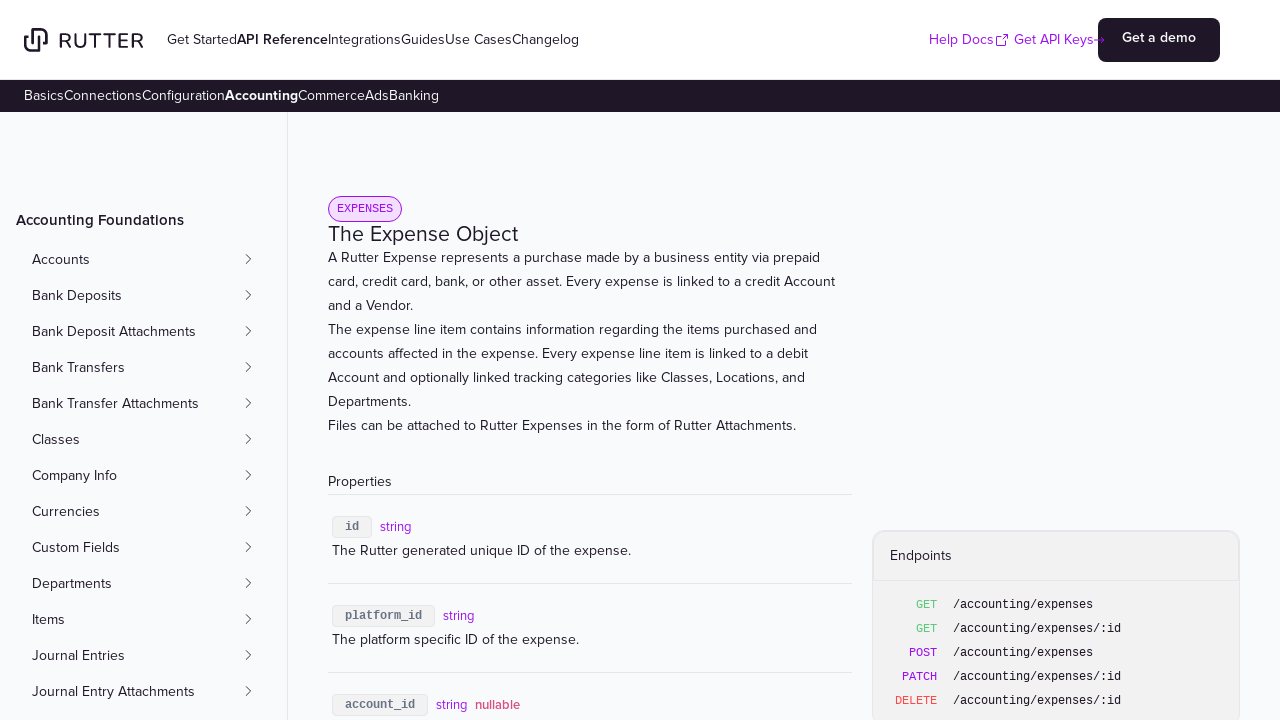

--- FILE ---
content_type: application/javascript; charset=utf-8
request_url: https://docs.rutter.com/_next/static/chunks/df83943dcf485e60.js
body_size: 27422
content:
(globalThis.TURBOPACK||(globalThis.TURBOPACK=[])).push(["object"==typeof document?document.currentScript:void 0,45350,(t,n,r)=>{n.exports=Array.isArray},42778,(t,n,r)=>{(function(){var e,u="Expected a function",o="__lodash_hash_undefined__",i="__lodash_placeholder__",a=1/0,f=0/0,l=[["ary",128],["bind",1],["bindKey",2],["curry",8],["curryRight",16],["flip",512],["partial",32],["partialRight",64],["rearg",256]],c="[object Arguments]",s="[object Array]",p="[object Boolean]",h="[object Date]",g="[object Error]",v="[object Function]",_="[object GeneratorFunction]",y="[object Map]",m="[object Number]",d="[object Object]",b="[object Promise]",w="[object RegExp]",A="[object Set]",E="[object String]",x="[object Symbol]",O="[object WeakMap]",S="[object ArrayBuffer]",z="[object DataView]",U="[object Float32Array]",N="[object Float64Array]",I="[object Int8Array]",R="[object Int16Array]",C="[object Int32Array]",j="[object Uint8Array]",k="[object Uint8ClampedArray]",T="[object Uint16Array]",B="[object Uint32Array]",L=/\b__p \+= '';/g,W=/\b(__p \+=) '' \+/g,P=/(__e\(.*?\)|\b__t\)) \+\n'';/g,M=/&(?:amp|lt|gt|quot|#39);/g,D=/[&<>"']/g,F=RegExp(M.source),K=RegExp(D.source),G=/<%-([\s\S]+?)%>/g,$=/<%([\s\S]+?)%>/g,H=/<%=([\s\S]+?)%>/g,q=/\.|\[(?:[^[\]]*|(["'])(?:(?!\1)[^\\]|\\.)*?\1)\]/,Z=/^\w*$/,Y=/[^.[\]]+|\[(?:(-?\d+(?:\.\d+)?)|(["'])((?:(?!\2)[^\\]|\\.)*?)\2)\]|(?=(?:\.|\[\])(?:\.|\[\]|$))/g,Q=/[\\^$.*+?()[\]{}|]/g,V=RegExp(Q.source),X=/^\s+/,J=/\s/,tt=/\{(?:\n\/\* \[wrapped with .+\] \*\/)?\n?/,tn=/\{\n\/\* \[wrapped with (.+)\] \*/,tr=/,? & /,te=/[^\x00-\x2f\x3a-\x40\x5b-\x60\x7b-\x7f]+/g,tu=/[()=,{}\[\]\/\s]/,to=/\\(\\)?/g,ti=/\$\{([^\\}]*(?:\\.[^\\}]*)*)\}/g,ta=/\w*$/,tf=/^[-+]0x[0-9a-f]+$/i,tl=/^0b[01]+$/i,tc=/^\[object .+?Constructor\]$/,ts=/^0o[0-7]+$/i,tp=/^(?:0|[1-9]\d*)$/,th=/[\xc0-\xd6\xd8-\xf6\xf8-\xff\u0100-\u017f]/g,tg=/($^)/,tv=/['\n\r\u2028\u2029\\]/g,t_="\ud800-\udfff",ty="\\u0300-\\u036f\\ufe20-\\ufe2f\\u20d0-\\u20ff",tm="\\u2700-\\u27bf",td="a-z\\xdf-\\xf6\\xf8-\\xff",tb="A-Z\\xc0-\\xd6\\xd8-\\xde",tw="\\ufe0e\\ufe0f",tA="\\xac\\xb1\\xd7\\xf7\\x00-\\x2f\\x3a-\\x40\\x5b-\\x60\\x7b-\\xbf\\u2000-\\u206f \\t\\x0b\\f\\xa0\\ufeff\\n\\r\\u2028\\u2029\\u1680\\u180e\\u2000\\u2001\\u2002\\u2003\\u2004\\u2005\\u2006\\u2007\\u2008\\u2009\\u200a\\u202f\\u205f\\u3000",tE="['’]",tx="["+tA+"]",tO="["+ty+"]",tS="["+td+"]",tz="[^"+t_+tA+"\\d+"+tm+td+tb+"]",tU="\ud83c[\udffb-\udfff]",tN="[^"+t_+"]",tI="(?:\ud83c[\udde6-\uddff]){2}",tR="[\ud800-\udbff][\udc00-\udfff]",tC="["+tb+"]",tj="\\u200d",tk="(?:"+tS+"|"+tz+")",tT="(?:"+tC+"|"+tz+")",tB="(?:"+tE+"(?:d|ll|m|re|s|t|ve))?",tL="(?:"+tE+"(?:D|LL|M|RE|S|T|VE))?",tW="(?:"+tO+"|"+tU+")?",tP="["+tw+"]?",tM="(?:"+tj+"(?:"+[tN,tI,tR].join("|")+")"+tP+tW+")*",tD=tP+tW+tM,tF="(?:"+["["+tm+"]",tI,tR].join("|")+")"+tD,tK="(?:"+[tN+tO+"?",tO,tI,tR,"["+t_+"]"].join("|")+")",tG=RegExp(tE,"g"),t$=RegExp(tO,"g"),tH=RegExp(tU+"(?="+tU+")|"+tK+tD,"g"),tq=RegExp([tC+"?"+tS+"+"+tB+"(?="+[tx,tC,"$"].join("|")+")",tT+"+"+tL+"(?="+[tx,tC+tk,"$"].join("|")+")",tC+"?"+tk+"+"+tB,tC+"+"+tL,"\\d*(?:1ST|2ND|3RD|(?![123])\\dTH)(?=\\b|[a-z_])|\\d*(?:1st|2nd|3rd|(?![123])\\dth)(?=\\b|[A-Z_])|\\d+",tF].join("|"),"g"),tZ=RegExp("["+tj+t_+ty+tw+"]"),tY=/[a-z][A-Z]|[A-Z]{2}[a-z]|[0-9][a-zA-Z]|[a-zA-Z][0-9]|[^a-zA-Z0-9 ]/,tQ=["Array","Buffer","DataView","Date","Error","Float32Array","Float64Array","Function","Int8Array","Int16Array","Int32Array","Map","Math","Object","Promise","RegExp","Set","String","Symbol","TypeError","Uint8Array","Uint8ClampedArray","Uint16Array","Uint32Array","WeakMap","_","clearTimeout","isFinite","parseInt","setTimeout"],tV=-1,tX={};tX[U]=tX[N]=tX[I]=tX[R]=tX[C]=tX[j]=tX[k]=tX[T]=tX[B]=!0,tX[c]=tX[s]=tX[S]=tX[p]=tX[z]=tX[h]=tX[g]=tX[v]=tX[y]=tX[m]=tX[d]=tX[w]=tX[A]=tX[E]=tX[O]=!1;var tJ={};tJ[c]=tJ[s]=tJ[S]=tJ[z]=tJ[p]=tJ[h]=tJ[U]=tJ[N]=tJ[I]=tJ[R]=tJ[C]=tJ[y]=tJ[m]=tJ[d]=tJ[w]=tJ[A]=tJ[E]=tJ[x]=tJ[j]=tJ[k]=tJ[T]=tJ[B]=!0,tJ[g]=tJ[v]=tJ[O]=!1;var t0={"\\":"\\","'":"'","\n":"n","\r":"r","\u2028":"u2028","\u2029":"u2029"},t1=parseFloat,t2=parseInt,t3=t.g&&t.g.Object===Object&&t.g,t8="object"==typeof self&&self&&self.Object===Object&&self,t6=t3||t8||Function("return this")(),t4=r&&!r.nodeType&&r,t5=t4&&n&&!n.nodeType&&n,t9=t5&&t5.exports===t4,t7=t9&&t3.process,nt=function(){try{var t=t5&&t5.require&&t5.require("util").types;if(t)return t;return t7&&t7.binding&&t7.binding("util")}catch(t){}}(),nn=nt&&nt.isArrayBuffer,nr=nt&&nt.isDate,ne=nt&&nt.isMap,nu=nt&&nt.isRegExp,no=nt&&nt.isSet,ni=nt&&nt.isTypedArray;function na(t,n,r){switch(r.length){case 0:return t.call(n);case 1:return t.call(n,r[0]);case 2:return t.call(n,r[0],r[1]);case 3:return t.call(n,r[0],r[1],r[2])}return t.apply(n,r)}function nf(t,n,r,e){for(var u=-1,o=null==t?0:t.length;++u<o;){var i=t[u];n(e,i,r(i),t)}return e}function nl(t,n){for(var r=-1,e=null==t?0:t.length;++r<e&&!1!==n(t[r],r,t););return t}function nc(t,n){for(var r=-1,e=null==t?0:t.length;++r<e;)if(!n(t[r],r,t))return!1;return!0}function ns(t,n){for(var r=-1,e=null==t?0:t.length,u=0,o=[];++r<e;){var i=t[r];n(i,r,t)&&(o[u++]=i)}return o}function np(t,n){return!!(null==t?0:t.length)&&nA(t,n,0)>-1}function nh(t,n,r){for(var e=-1,u=null==t?0:t.length;++e<u;)if(r(n,t[e]))return!0;return!1}function ng(t,n){for(var r=-1,e=null==t?0:t.length,u=Array(e);++r<e;)u[r]=n(t[r],r,t);return u}function nv(t,n){for(var r=-1,e=n.length,u=t.length;++r<e;)t[u+r]=n[r];return t}function n_(t,n,r,e){var u=-1,o=null==t?0:t.length;for(e&&o&&(r=t[++u]);++u<o;)r=n(r,t[u],u,t);return r}function ny(t,n,r,e){var u=null==t?0:t.length;for(e&&u&&(r=t[--u]);u--;)r=n(r,t[u],u,t);return r}function nm(t,n){for(var r=-1,e=null==t?0:t.length;++r<e;)if(n(t[r],r,t))return!0;return!1}var nd=nS("length");function nb(t,n,r){var e;return r(t,function(t,r,u){if(n(t,r,u))return e=r,!1}),e}function nw(t,n,r,e){for(var u=t.length,o=r+(e?1:-1);e?o--:++o<u;)if(n(t[o],o,t))return o;return -1}function nA(t,n,r){return n==n?function(t,n,r){for(var e=r-1,u=t.length;++e<u;)if(t[e]===n)return e;return -1}(t,n,r):nw(t,nx,r)}function nE(t,n,r,e){for(var u=r-1,o=t.length;++u<o;)if(e(t[u],n))return u;return -1}function nx(t){return t!=t}function nO(t,n){var r=null==t?0:t.length;return r?nN(t,n)/r:f}function nS(t){return function(n){return null==n?e:n[t]}}function nz(t){return function(n){return null==t?e:t[n]}}function nU(t,n,r,e,u){return u(t,function(t,u,o){r=e?(e=!1,t):n(r,t,u,o)}),r}function nN(t,n){for(var r,u=-1,o=t.length;++u<o;){var i=n(t[u]);e!==i&&(r=e===r?i:r+i)}return r}function nI(t,n){for(var r=-1,e=Array(t);++r<t;)e[r]=n(r);return e}function nR(t){return t?t.slice(0,nq(t)+1).replace(X,""):t}function nC(t){return function(n){return t(n)}}function nj(t,n){return ng(n,function(n){return t[n]})}function nk(t,n){return t.has(n)}function nT(t,n){for(var r=-1,e=t.length;++r<e&&nA(n,t[r],0)>-1;);return r}function nB(t,n){for(var r=t.length;r--&&nA(n,t[r],0)>-1;);return r}var nL=nz({À:"A",Á:"A",Â:"A",Ã:"A",Ä:"A",Å:"A",à:"a",á:"a",â:"a",ã:"a",ä:"a",å:"a",Ç:"C",ç:"c",Ð:"D",ð:"d",È:"E",É:"E",Ê:"E",Ë:"E",è:"e",é:"e",ê:"e",ë:"e",Ì:"I",Í:"I",Î:"I",Ï:"I",ì:"i",í:"i",î:"i",ï:"i",Ñ:"N",ñ:"n",Ò:"O",Ó:"O",Ô:"O",Õ:"O",Ö:"O",Ø:"O",ò:"o",ó:"o",ô:"o",õ:"o",ö:"o",ø:"o",Ù:"U",Ú:"U",Û:"U",Ü:"U",ù:"u",ú:"u",û:"u",ü:"u",Ý:"Y",ý:"y",ÿ:"y",Æ:"Ae",æ:"ae",Þ:"Th",þ:"th",ß:"ss",Ā:"A",Ă:"A",Ą:"A",ā:"a",ă:"a",ą:"a",Ć:"C",Ĉ:"C",Ċ:"C",Č:"C",ć:"c",ĉ:"c",ċ:"c",č:"c",Ď:"D",Đ:"D",ď:"d",đ:"d",Ē:"E",Ĕ:"E",Ė:"E",Ę:"E",Ě:"E",ē:"e",ĕ:"e",ė:"e",ę:"e",ě:"e",Ĝ:"G",Ğ:"G",Ġ:"G",Ģ:"G",ĝ:"g",ğ:"g",ġ:"g",ģ:"g",Ĥ:"H",Ħ:"H",ĥ:"h",ħ:"h",Ĩ:"I",Ī:"I",Ĭ:"I",Į:"I",İ:"I",ĩ:"i",ī:"i",ĭ:"i",į:"i",ı:"i",Ĵ:"J",ĵ:"j",Ķ:"K",ķ:"k",ĸ:"k",Ĺ:"L",Ļ:"L",Ľ:"L",Ŀ:"L",Ł:"L",ĺ:"l",ļ:"l",ľ:"l",ŀ:"l",ł:"l",Ń:"N",Ņ:"N",Ň:"N",Ŋ:"N",ń:"n",ņ:"n",ň:"n",ŋ:"n",Ō:"O",Ŏ:"O",Ő:"O",ō:"o",ŏ:"o",ő:"o",Ŕ:"R",Ŗ:"R",Ř:"R",ŕ:"r",ŗ:"r",ř:"r",Ś:"S",Ŝ:"S",Ş:"S",Š:"S",ś:"s",ŝ:"s",ş:"s",š:"s",Ţ:"T",Ť:"T",Ŧ:"T",ţ:"t",ť:"t",ŧ:"t",Ũ:"U",Ū:"U",Ŭ:"U",Ů:"U",Ű:"U",Ų:"U",ũ:"u",ū:"u",ŭ:"u",ů:"u",ű:"u",ų:"u",Ŵ:"W",ŵ:"w",Ŷ:"Y",ŷ:"y",Ÿ:"Y",Ź:"Z",Ż:"Z",Ž:"Z",ź:"z",ż:"z",ž:"z",Ĳ:"IJ",ĳ:"ij",Œ:"Oe",œ:"oe",ŉ:"'n",ſ:"s"}),nW=nz({"&":"&amp;","<":"&lt;",">":"&gt;",'"':"&quot;","'":"&#39;"});function nP(t){return"\\"+t0[t]}function nM(t){return tZ.test(t)}function nD(t){var n=-1,r=Array(t.size);return t.forEach(function(t,e){r[++n]=[e,t]}),r}function nF(t,n){return function(r){return t(n(r))}}function nK(t,n){for(var r=-1,e=t.length,u=0,o=[];++r<e;){var a=t[r];(a===n||a===i)&&(t[r]=i,o[u++]=r)}return o}function nG(t){var n=-1,r=Array(t.size);return t.forEach(function(t){r[++n]=t}),r}function n$(t){return nM(t)?function(t){for(var n=tH.lastIndex=0;tH.test(t);)++n;return n}(t):nd(t)}function nH(t){return nM(t)?t.match(tH)||[]:t.split("")}function nq(t){for(var n=t.length;n--&&J.test(t.charAt(n)););return n}var nZ=nz({"&amp;":"&","&lt;":"<","&gt;":">","&quot;":'"',"&#39;":"'"}),nY=function t(n){var r,J,t_,ty,tm=(n=null==n?t6:nY.defaults(t6.Object(),n,nY.pick(t6,tQ))).Array,td=n.Date,tb=n.Error,tw=n.Function,tA=n.Math,tE=n.Object,tx=n.RegExp,tO=n.String,tS=n.TypeError,tz=tm.prototype,tU=tw.prototype,tN=tE.prototype,tI=n["__core-js_shared__"],tR=tU.toString,tC=tN.hasOwnProperty,tj=0,tk=(r=/[^.]+$/.exec(tI&&tI.keys&&tI.keys.IE_PROTO||""))?"Symbol(src)_1."+r:"",tT=tN.toString,tB=tR.call(tE),tL=t6._,tW=tx("^"+tR.call(tC).replace(Q,"\\$&").replace(/hasOwnProperty|(function).*?(?=\\\()| for .+?(?=\\\])/g,"$1.*?")+"$"),tP=t9?n.Buffer:e,tM=n.Symbol,tD=n.Uint8Array,tF=tP?tP.allocUnsafe:e,tK=nF(tE.getPrototypeOf,tE),tH=tE.create,tZ=tN.propertyIsEnumerable,t0=tz.splice,t3=tM?tM.isConcatSpreadable:e,t8=tM?tM.iterator:e,t4=tM?tM.toStringTag:e,t5=function(){try{var t=up(tE,"defineProperty");return t({},"",{}),t}catch(t){}}(),t7=n.clearTimeout!==t6.clearTimeout&&n.clearTimeout,nt=td&&td.now!==t6.Date.now&&td.now,nd=n.setTimeout!==t6.setTimeout&&n.setTimeout,nz=tA.ceil,nQ=tA.floor,nV=tE.getOwnPropertySymbols,nX=tP?tP.isBuffer:e,nJ=n.isFinite,n0=tz.join,n1=nF(tE.keys,tE),n2=tA.max,n3=tA.min,n8=td.now,n6=n.parseInt,n4=tA.random,n5=tz.reverse,n9=up(n,"DataView"),n7=up(n,"Map"),rt=up(n,"Promise"),rn=up(n,"Set"),rr=up(n,"WeakMap"),re=up(tE,"create"),ru=rr&&new rr,ro={},ri=uL(n9),ra=uL(n7),rf=uL(rt),rl=uL(rn),rc=uL(rr),rs=tM?tM.prototype:e,rp=rs?rs.valueOf:e,rh=rs?rs.toString:e;function rg(t){if(oH(t)&&!oT(t)&&!(t instanceof rm)){if(t instanceof ry)return t;if(tC.call(t,"__wrapped__"))return uW(t)}return new ry(t)}var rv=function(){function t(){}return function(n){if(!o$(n))return{};if(tH)return tH(n);t.prototype=n;var r=new t;return t.prototype=e,r}}();function r_(){}function ry(t,n){this.__wrapped__=t,this.__actions__=[],this.__chain__=!!n,this.__index__=0,this.__values__=e}function rm(t){this.__wrapped__=t,this.__actions__=[],this.__dir__=1,this.__filtered__=!1,this.__iteratees__=[],this.__takeCount__=0xffffffff,this.__views__=[]}function rd(t){var n=-1,r=null==t?0:t.length;for(this.clear();++n<r;){var e=t[n];this.set(e[0],e[1])}}function rb(t){var n=-1,r=null==t?0:t.length;for(this.clear();++n<r;){var e=t[n];this.set(e[0],e[1])}}function rw(t){var n=-1,r=null==t?0:t.length;for(this.clear();++n<r;){var e=t[n];this.set(e[0],e[1])}}function rA(t){var n=-1,r=null==t?0:t.length;for(this.__data__=new rw;++n<r;)this.add(t[n])}function rE(t){var n=this.__data__=new rb(t);this.size=n.size}function rx(t,n){var r=oT(t),e=!r&&ok(t),u=!r&&!e&&oP(t),o=!r&&!e&&!u&&o0(t),i=r||e||u||o,a=i?nI(t.length,tO):[],f=a.length;for(var l in t)(n||tC.call(t,l))&&!(i&&("length"==l||u&&("offset"==l||"parent"==l)||o&&("buffer"==l||"byteLength"==l||"byteOffset"==l)||ud(l,f)))&&a.push(l);return a}function rO(t){var n=t.length;return n?t[el(0,n-1)]:e}rg.templateSettings={escape:G,evaluate:$,interpolate:H,variable:"",imports:{_:rg}},rg.prototype=r_.prototype,rg.prototype.constructor=rg,ry.prototype=rv(r_.prototype),ry.prototype.constructor=ry,rm.prototype=rv(r_.prototype),rm.prototype.constructor=rm,rd.prototype.clear=function(){this.__data__=re?re(null):{},this.size=0},rd.prototype.delete=function(t){var n=this.has(t)&&delete this.__data__[t];return this.size-=!!n,n},rd.prototype.get=function(t){var n=this.__data__;if(re){var r=n[t];return r===o?e:r}return tC.call(n,t)?n[t]:e},rd.prototype.has=function(t){var n=this.__data__;return re?n[t]!==e:tC.call(n,t)},rd.prototype.set=function(t,n){var r=this.__data__;return this.size+=+!this.has(t),r[t]=re&&e===n?o:n,this},rb.prototype.clear=function(){this.__data__=[],this.size=0},rb.prototype.delete=function(t){var n=this.__data__,r=rU(n,t);return!(r<0)&&(r==n.length-1?n.pop():t0.call(n,r,1),--this.size,!0)},rb.prototype.get=function(t){var n=this.__data__,r=rU(n,t);return r<0?e:n[r][1]},rb.prototype.has=function(t){return rU(this.__data__,t)>-1},rb.prototype.set=function(t,n){var r=this.__data__,e=rU(r,t);return e<0?(++this.size,r.push([t,n])):r[e][1]=n,this},rw.prototype.clear=function(){this.size=0,this.__data__={hash:new rd,map:new(n7||rb),string:new rd}},rw.prototype.delete=function(t){var n=uc(this,t).delete(t);return this.size-=!!n,n},rw.prototype.get=function(t){return uc(this,t).get(t)},rw.prototype.has=function(t){return uc(this,t).has(t)},rw.prototype.set=function(t,n){var r=uc(this,t),e=r.size;return r.set(t,n),this.size+=+(r.size!=e),this},rA.prototype.add=rA.prototype.push=function(t){return this.__data__.set(t,o),this},rA.prototype.has=function(t){return this.__data__.has(t)};function rS(t,n,r){(e===r||oR(t[n],r))&&(e!==r||n in t)||rR(t,n,r)}function rz(t,n,r){var u=t[n];tC.call(t,n)&&oR(u,r)&&(e!==r||n in t)||rR(t,n,r)}function rU(t,n){for(var r=t.length;r--;)if(oR(t[r][0],n))return r;return -1}function rN(t,n,r,e){return rW(t,function(t,u,o){n(e,t,r(t),o)}),e}function rI(t,n){return t&&eD(n,ig(n),t)}function rR(t,n,r){"__proto__"==n&&t5?t5(t,n,{configurable:!0,enumerable:!0,value:r,writable:!0}):t[n]=r}function rC(t,n){for(var r=-1,u=n.length,o=tm(u),i=null==t;++r<u;)o[r]=i?e:il(t,n[r]);return o}function rj(t,n,r){return t==t&&(e!==r&&(t=t<=r?t:r),e!==n&&(t=t>=n?t:n)),t}function rk(t,n,r,u,o,i){var a,f=1&n,l=2&n,s=4&n;if(r&&(a=o?r(t,u,o,i):r(t)),e!==a)return a;if(!o$(t))return t;var g=oT(t);if(g){if(O=(b=t).length,L=new b.constructor(O),O&&"string"==typeof b[0]&&tC.call(b,"index")&&(L.index=b.index,L.input=b.input),a=L,!f)return eM(t,a)}else{var b,O,L,W,P,M,D,F,K=uv(t),G=K==v||K==_;if(oP(t))return ek(t,f);if(K==d||K==c||G&&!o){if(a=l||G?{}:uy(t),!f){return l?(W=t,P=(F=a)&&eD(t,iv(t),F),eD(W,ug(W),P)):(M=t,D=rI(a,t),eD(M,uh(M),D))}}else{if(!tJ[K])return o?t:{};a=function(t,n,r){var e,u,o=t.constructor;switch(n){case S:return eT(t);case p:case h:return new o(+t);case z:return e=r?eT(t.buffer):t.buffer,new t.constructor(e,t.byteOffset,t.byteLength);case U:case N:case I:case R:case C:case j:case k:case T:case B:return eB(t,r);case y:return new o;case m:case E:return new o(t);case w:return(u=new t.constructor(t.source,ta.exec(t))).lastIndex=t.lastIndex,u;case A:return new o;case x:return rp?tE(rp.call(t)):{}}}(t,K,f)}}i||(i=new rE);var $=i.get(t);if($)return $;i.set(t,a),oV(t)?t.forEach(function(e){a.add(rk(e,n,r,e,t,i))}):oq(t)&&t.forEach(function(e,u){a.set(u,rk(e,n,r,u,t,i))});var H=s?l?uo:uu:l?iv:ig,q=g?e:H(t);return nl(q||t,function(e,u){q&&(e=t[u=e]),rz(a,u,rk(e,n,r,u,t,i))}),a}function rT(t,n,r){var u=r.length;if(null==t)return!u;for(t=tE(t);u--;){var o=r[u],i=n[o],a=t[o];if(e===a&&!(o in t)||!i(a))return!1}return!0}function rB(t,n,r){if("function"!=typeof t)throw new tS(u);return uI(function(){t.apply(e,r)},n)}function rL(t,n,r,e){var u=-1,o=np,i=!0,a=t.length,f=[],l=n.length;if(!a)return f;r&&(n=ng(n,nC(r))),e?(o=nh,i=!1):n.length>=200&&(o=nk,i=!1,n=new rA(n));t:for(;++u<a;){var c=t[u],s=null==r?c:r(c);if(c=e||0!==c?c:0,i&&s==s){for(var p=l;p--;)if(n[p]===s)continue t;f.push(c)}else o(n,s,e)||f.push(c)}return f}rE.prototype.clear=function(){this.__data__=new rb,this.size=0},rE.prototype.delete=function(t){var n=this.__data__,r=n.delete(t);return this.size=n.size,r},rE.prototype.get=function(t){return this.__data__.get(t)},rE.prototype.has=function(t){return this.__data__.has(t)},rE.prototype.set=function(t,n){var r=this.__data__;if(r instanceof rb){var e=r.__data__;if(!n7||e.length<199)return e.push([t,n]),this.size=++r.size,this;r=this.__data__=new rw(e)}return r.set(t,n),this.size=r.size,this};var rW=eG(rH),rP=eG(rq,!0);function rM(t,n){var r=!0;return rW(t,function(t,e,u){return r=!!n(t,e,u)}),r}function rD(t,n,r){for(var u=-1,o=t.length;++u<o;){var i=t[u],a=n(i);if(null!=a&&(e===f?a==a&&!oJ(a):r(a,f)))var f=a,l=i}return l}function rF(t,n){var r=[];return rW(t,function(t,e,u){n(t,e,u)&&r.push(t)}),r}function rK(t,n,r,e,u){var o=-1,i=t.length;for(r||(r=um),u||(u=[]);++o<i;){var a=t[o];n>0&&r(a)?n>1?rK(a,n-1,r,e,u):nv(u,a):e||(u[u.length]=a)}return u}var rG=e$(),r$=e$(!0);function rH(t,n){return t&&rG(t,n,ig)}function rq(t,n){return t&&r$(t,n,ig)}function rZ(t,n){return ns(n,function(n){return oF(t[n])})}function rY(t,n){n=eR(n,t);for(var r=0,u=n.length;null!=t&&r<u;)t=t[uB(n[r++])];return r&&r==u?t:e}function rQ(t,n,r){var e=n(t);return oT(t)?e:nv(e,r(t))}function rV(t){var n;return null==t?e===t?"[object Undefined]":"[object Null]":t4&&t4 in tE(t)?function(t){var n=tC.call(t,t4),r=t[t4];try{t[t4]=e;var u=!0}catch(t){}var o=tT.call(t);return u&&(n?t[t4]=r:delete t[t4]),o}(t):(n=t,tT.call(n))}function rX(t,n){return t>n}function rJ(t,n){return null!=t&&tC.call(t,n)}function r0(t,n){return null!=t&&n in tE(t)}function r1(t,n,r){for(var u=r?nh:np,o=t[0].length,i=t.length,a=i,f=tm(i),l=1/0,c=[];a--;){var s=t[a];a&&n&&(s=ng(s,nC(n))),l=n3(s.length,l),f[a]=!r&&(n||o>=120&&s.length>=120)?new rA(a&&s):e}s=t[0];var p=-1,h=f[0];t:for(;++p<o&&c.length<l;){var g=s[p],v=n?n(g):g;if(g=r||0!==g?g:0,!(h?nk(h,v):u(c,v,r))){for(a=i;--a;){var _=f[a];if(!(_?nk(_,v):u(t[a],v,r)))continue t}h&&h.push(v),c.push(g)}}return c}function r2(t,n,r){n=eR(n,t);var u=null==(t=uz(t,n))?t:t[uB(uY(n))];return null==u?e:na(u,t,r)}function r3(t){return oH(t)&&rV(t)==c}function r8(t,n,r,u,o){return t===n||(null!=t&&null!=n&&(oH(t)||oH(n))?function(t,n,r,u,o,i){var a=oT(t),f=oT(n),l=a?s:uv(t),v=f?s:uv(n);l=l==c?d:l,v=v==c?d:v;var _=l==d,b=v==d,O=l==v;if(O&&oP(t)){if(!oP(n))return!1;a=!0,_=!1}if(O&&!_)return i||(i=new rE),a||o0(t)?ur(t,n,r,u,o,i):function(t,n,r,e,u,o,i){switch(r){case z:if(t.byteLength!=n.byteLength||t.byteOffset!=n.byteOffset)break;t=t.buffer,n=n.buffer;case S:if(t.byteLength!=n.byteLength||!o(new tD(t),new tD(n)))break;return!0;case p:case h:case m:return oR(+t,+n);case g:return t.name==n.name&&t.message==n.message;case w:case E:return t==n+"";case y:var a=nD;case A:var f=1&e;if(a||(a=nG),t.size!=n.size&&!f)break;var l=i.get(t);if(l)return l==n;e|=2,i.set(t,n);var c=ur(a(t),a(n),e,u,o,i);return i.delete(t),c;case x:if(rp)return rp.call(t)==rp.call(n)}return!1}(t,n,l,r,u,o,i);if(!(1&r)){var U=_&&tC.call(t,"__wrapped__"),N=b&&tC.call(n,"__wrapped__");if(U||N){var I=U?t.value():t,R=N?n.value():n;return i||(i=new rE),o(I,R,r,u,i)}}return!!O&&(i||(i=new rE),function(t,n,r,u,o,i){var a=1&r,f=uu(t),l=f.length;if(l!=uu(n).length&&!a)return!1;for(var c=l;c--;){var s=f[c];if(!(a?s in n:tC.call(n,s)))return!1}var p=i.get(t),h=i.get(n);if(p&&h)return p==n&&h==t;var g=!0;i.set(t,n),i.set(n,t);for(var v=a;++c<l;){var _=t[s=f[c]],y=n[s];if(u)var m=a?u(y,_,s,n,t,i):u(_,y,s,t,n,i);if(!(e===m?_===y||o(_,y,r,u,i):m)){g=!1;break}v||(v="constructor"==s)}if(g&&!v){var d=t.constructor,b=n.constructor;d!=b&&"constructor"in t&&"constructor"in n&&!("function"==typeof d&&d instanceof d&&"function"==typeof b&&b instanceof b)&&(g=!1)}return i.delete(t),i.delete(n),g}(t,n,r,u,o,i))}(t,n,r,u,r8,o):t!=t&&n!=n)}function r6(t,n,r,u){var o=r.length,i=o,a=!u;if(null==t)return!i;for(t=tE(t);o--;){var f=r[o];if(a&&f[2]?f[1]!==t[f[0]]:!(f[0]in t))return!1}for(;++o<i;){var l=(f=r[o])[0],c=t[l],s=f[1];if(a&&f[2]){if(e===c&&!(l in t))return!1}else{var p=new rE;if(u)var h=u(c,s,l,t,n,p);if(!(e===h?r8(s,c,3,u,p):h))return!1}}return!0}function r4(t){var n;return!(!o$(t)||(n=t,tk&&tk in n))&&(oF(t)?tW:tc).test(uL(t))}function r5(t){return"function"==typeof t?t:null==t?iM:"object"==typeof t?oT(t)?er(t[0],t[1]):en(t):iY(t)}function r9(t){if(!ux(t))return n1(t);var n=[];for(var r in tE(t))tC.call(t,r)&&"constructor"!=r&&n.push(r);return n}function r7(t,n){return t<n}function et(t,n){var r=-1,e=oL(t)?tm(t.length):[];return rW(t,function(t,u,o){e[++r]=n(t,u,o)}),e}function en(t){var n=us(t);return 1==n.length&&n[0][2]?uO(n[0][0],n[0][1]):function(r){return r===t||r6(r,t,n)}}function er(t,n){var r;return uw(t)&&(r=n)==r&&!o$(r)?uO(uB(t),n):function(r){var u=il(r,t);return e===u&&u===n?ic(r,t):r8(n,u,3)}}function ee(t,n,r,u,o){t!==n&&rG(n,function(i,a){if(o||(o=new rE),o$(i))!function(t,n,r,u,o,i,a){var f=uU(t,r),l=uU(n,r),c=a.get(l);if(c)return rS(t,r,c);var s=i?i(f,l,r+"",t,n,a):e,p=e===s;if(p){var h=oT(l),g=!h&&oP(l),v=!h&&!g&&o0(l);s=l,h||g||v?oT(f)?s=f:oW(f)?s=eM(f):g?(p=!1,s=ek(l,!0)):v?(p=!1,s=eB(l,!0)):s=[]:oY(l)||ok(l)?(s=f,ok(f)?s=o9(f):(!o$(f)||oF(f))&&(s=uy(l))):p=!1}p&&(a.set(l,s),o(s,l,u,i,a),a.delete(l)),rS(t,r,s)}(t,n,a,r,ee,u,o);else{var f=u?u(uU(t,a),i,a+"",t,n,o):e;e===f&&(f=i),rS(t,a,f)}},iv)}function eu(t,n){var r=t.length;if(r)return ud(n+=n<0?r:0,r)?t[n]:e}function eo(t,n,r){n=n.length?ng(n,function(t){return oT(t)?function(n){return rY(n,1===t.length?t[0]:t)}:t}):[iM];var e=-1;n=ng(n,nC(ul()));var u=et(t,function(t,r,u){return{criteria:ng(n,function(n){return n(t)}),index:++e,value:t}}),o=u.length;for(u.sort(function(t,n){return function(t,n,r){for(var e=-1,u=t.criteria,o=n.criteria,i=u.length,a=r.length;++e<i;){var f=eL(u[e],o[e]);if(f){if(e>=a)return f;return f*("desc"==r[e]?-1:1)}}return t.index-n.index}(t,n,r)});o--;)u[o]=u[o].value;return u}function ei(t,n,r){for(var e=-1,u=n.length,o={};++e<u;){var i=n[e],a=rY(t,i);r(a,i)&&ep(o,eR(i,t),a)}return o}function ea(t,n,r,e){var u=e?nE:nA,o=-1,i=n.length,a=t;for(t===n&&(n=eM(n)),r&&(a=ng(t,nC(r)));++o<i;)for(var f=0,l=n[o],c=r?r(l):l;(f=u(a,c,f,e))>-1;)a!==t&&t0.call(a,f,1),t0.call(t,f,1);return t}function ef(t,n){for(var r=t?n.length:0,e=r-1;r--;){var u=n[r];if(r==e||u!==o){var o=u;ud(u)?t0.call(t,u,1):eE(t,u)}}return t}function el(t,n){return t+nQ(n4()*(n-t+1))}function ec(t,n){var r="";if(!t||n<1||n>0x1fffffffffffff)return r;do n%2&&(r+=t),(n=nQ(n/2))&&(t+=t);while(n)return r}function es(t,n){return uR(uS(t,n,iM),t+"")}function ep(t,n,r,u){if(!o$(t))return t;n=eR(n,t);for(var o=-1,i=n.length,a=i-1,f=t;null!=f&&++o<i;){var l=uB(n[o]),c=r;if("__proto__"===l||"constructor"===l||"prototype"===l)break;if(o!=a){var s=f[l];c=u?u(s,l,f):e,e===c&&(c=o$(s)?s:ud(n[o+1])?[]:{})}rz(f,l,c),f=f[l]}return t}var eh=ru?function(t,n){return ru.set(t,n),t}:iM,eg=t5?function(t,n){return t5(t,"toString",{configurable:!0,enumerable:!1,value:iL(n),writable:!0})}:iM;function ev(t,n,r){var e=-1,u=t.length;n<0&&(n=-n>u?0:u+n),(r=r>u?u:r)<0&&(r+=u),u=n>r?0:r-n>>>0,n>>>=0;for(var o=tm(u);++e<u;)o[e]=t[e+n];return o}function e_(t,n){var r;return rW(t,function(t,e,u){return!(r=n(t,e,u))}),!!r}function ey(t,n,r){var e=0,u=null==t?e:t.length;if("number"==typeof n&&n==n&&u<=0x7fffffff){for(;e<u;){var o=e+u>>>1,i=t[o];null!==i&&!oJ(i)&&(r?i<=n:i<n)?e=o+1:u=o}return u}return em(t,n,iM,r)}function em(t,n,r,u){var o=0,i=null==t?0:t.length;if(0===i)return 0;for(var a=(n=r(n))!=n,f=null===n,l=oJ(n),c=e===n;o<i;){var s=nQ((o+i)/2),p=r(t[s]),h=e!==p,g=null===p,v=p==p,_=oJ(p);if(a)var y=u||v;else y=c?v&&(u||h):f?v&&h&&(u||!g):l?v&&h&&!g&&(u||!_):!g&&!_&&(u?p<=n:p<n);y?o=s+1:i=s}return n3(i,0xfffffffe)}function ed(t,n){for(var r=-1,e=t.length,u=0,o=[];++r<e;){var i=t[r],a=n?n(i):i;if(!r||!oR(a,f)){var f=a;o[u++]=0===i?0:i}}return o}function eb(t){return"number"==typeof t?t:oJ(t)?f:+t}function ew(t){if("string"==typeof t)return t;if(oT(t))return ng(t,ew)+"";if(oJ(t))return rh?rh.call(t):"";var n=t+"";return"0"==n&&1/t==-a?"-0":n}function eA(t,n,r){var e=-1,u=np,o=t.length,i=!0,a=[],f=a;if(r)i=!1,u=nh;else if(o>=200){var l=n?null:e4(t);if(l)return nG(l);i=!1,u=nk,f=new rA}else f=n?[]:a;t:for(;++e<o;){var c=t[e],s=n?n(c):c;if(c=r||0!==c?c:0,i&&s==s){for(var p=f.length;p--;)if(f[p]===s)continue t;n&&f.push(s),a.push(c)}else u(f,s,r)||(f!==a&&f.push(s),a.push(c))}return a}function eE(t,n){return n=eR(n,t),null==(t=uz(t,n))||delete t[uB(uY(n))]}function ex(t,n,r,e){return ep(t,n,r(rY(t,n)),e)}function eO(t,n,r,e){for(var u=t.length,o=e?u:-1;(e?o--:++o<u)&&n(t[o],o,t););return r?ev(t,e?0:o,e?o+1:u):ev(t,e?o+1:0,e?u:o)}function eS(t,n){var r=t;return r instanceof rm&&(r=r.value()),n_(n,function(t,n){return n.func.apply(n.thisArg,nv([t],n.args))},r)}function ez(t,n,r){var e=t.length;if(e<2)return e?eA(t[0]):[];for(var u=-1,o=tm(e);++u<e;)for(var i=t[u],a=-1;++a<e;)a!=u&&(o[u]=rL(o[u]||i,t[a],n,r));return eA(rK(o,1),n,r)}function eU(t,n,r){for(var u=-1,o=t.length,i=n.length,a={};++u<o;){var f=u<i?n[u]:e;r(a,t[u],f)}return a}function eN(t){return oW(t)?t:[]}function eI(t){return"function"==typeof t?t:iM}function eR(t,n){return oT(t)?t:uw(t,n)?[t]:uT(o7(t))}function eC(t,n,r){var u=t.length;return r=e===r?u:r,!n&&r>=u?t:ev(t,n,r)}var ej=t7||function(t){return t6.clearTimeout(t)};function ek(t,n){if(n)return t.slice();var r=t.length,e=tF?tF(r):new t.constructor(r);return t.copy(e),e}function eT(t){var n=new t.constructor(t.byteLength);return new tD(n).set(new tD(t)),n}function eB(t,n){var r=n?eT(t.buffer):t.buffer;return new t.constructor(r,t.byteOffset,t.length)}function eL(t,n){if(t!==n){var r=e!==t,u=null===t,o=t==t,i=oJ(t),a=e!==n,f=null===n,l=n==n,c=oJ(n);if(!f&&!c&&!i&&t>n||i&&a&&l&&!f&&!c||u&&a&&l||!r&&l||!o)return 1;if(!u&&!i&&!c&&t<n||c&&r&&o&&!u&&!i||f&&r&&o||!a&&o||!l)return -1}return 0}function eW(t,n,r,e){for(var u=-1,o=t.length,i=r.length,a=-1,f=n.length,l=n2(o-i,0),c=tm(f+l),s=!e;++a<f;)c[a]=n[a];for(;++u<i;)(s||u<o)&&(c[r[u]]=t[u]);for(;l--;)c[a++]=t[u++];return c}function eP(t,n,r,e){for(var u=-1,o=t.length,i=-1,a=r.length,f=-1,l=n.length,c=n2(o-a,0),s=tm(c+l),p=!e;++u<c;)s[u]=t[u];for(var h=u;++f<l;)s[h+f]=n[f];for(;++i<a;)(p||u<o)&&(s[h+r[i]]=t[u++]);return s}function eM(t,n){var r=-1,e=t.length;for(n||(n=tm(e));++r<e;)n[r]=t[r];return n}function eD(t,n,r,u){var o=!r;r||(r={});for(var i=-1,a=n.length;++i<a;){var f=n[i],l=u?u(r[f],t[f],f,r,t):e;e===l&&(l=t[f]),o?rR(r,f,l):rz(r,f,l)}return r}function eF(t,n){return function(r,e){var u=oT(r)?nf:rN,o=n?n():{};return u(r,t,ul(e,2),o)}}function eK(t){return es(function(n,r){var u=-1,o=r.length,i=o>1?r[o-1]:e,a=o>2?r[2]:e;for(i=t.length>3&&"function"==typeof i?(o--,i):e,a&&ub(r[0],r[1],a)&&(i=o<3?e:i,o=1),n=tE(n);++u<o;){var f=r[u];f&&t(n,f,u,i)}return n})}function eG(t,n){return function(r,e){if(null==r)return r;if(!oL(r))return t(r,e);for(var u=r.length,o=n?u:-1,i=tE(r);(n?o--:++o<u)&&!1!==e(i[o],o,i););return r}}function e$(t){return function(n,r,e){for(var u=-1,o=tE(n),i=e(n),a=i.length;a--;){var f=i[t?a:++u];if(!1===r(o[f],f,o))break}return n}}function eH(t){return function(n){var r=nM(n=o7(n))?nH(n):e,u=r?r[0]:n.charAt(0),o=r?eC(r,1).join(""):n.slice(1);return u[t]()+o}}function eq(t){return function(n){return n_(ik(iS(n).replace(tG,"")),t,"")}}function eZ(t){return function(){var n=arguments;switch(n.length){case 0:return new t;case 1:return new t(n[0]);case 2:return new t(n[0],n[1]);case 3:return new t(n[0],n[1],n[2]);case 4:return new t(n[0],n[1],n[2],n[3]);case 5:return new t(n[0],n[1],n[2],n[3],n[4]);case 6:return new t(n[0],n[1],n[2],n[3],n[4],n[5]);case 7:return new t(n[0],n[1],n[2],n[3],n[4],n[5],n[6])}var r=rv(t.prototype),e=t.apply(r,n);return o$(e)?e:r}}function eY(t){return function(n,r,u){var o=tE(n);if(!oL(n)){var i=ul(r,3);n=ig(n),r=function(t){return i(o[t],t,o)}}var a=t(n,r,u);return a>-1?o[i?n[a]:a]:e}}function eQ(t){return ue(function(n){var r=n.length,o=r,i=ry.prototype.thru;for(t&&n.reverse();o--;){var a=n[o];if("function"!=typeof a)throw new tS(u);if(i&&!f&&"wrapper"==ua(a))var f=new ry([],!0)}for(o=f?o:r;++o<r;){var l=ua(a=n[o]),c="wrapper"==l?ui(a):e;f=c&&uA(c[0])&&424==c[1]&&!c[4].length&&1==c[9]?f[ua(c[0])].apply(f,c[3]):1==a.length&&uA(a)?f[l]():f.thru(a)}return function(){var t=arguments,e=t[0];if(f&&1==t.length&&oT(e))return f.plant(e).value();for(var u=0,o=r?n[u].apply(this,t):e;++u<r;)o=n[u].call(this,o);return o}})}function eV(t,n,r,u,o,i,a,f,l,c){var s=128&n,p=1&n,h=2&n,g=24&n,v=512&n,_=h?e:eZ(t);function y(){for(var m=arguments.length,d=tm(m),b=m;b--;)d[b]=arguments[b];if(g)var w=uf(y),A=function(t,n){for(var r=t.length,e=0;r--;)t[r]===n&&++e;return e}(d,w);if(u&&(d=eW(d,u,o,g)),i&&(d=eP(d,i,a,g)),m-=A,g&&m<c){var E=nK(d,w);return e8(t,n,eV,y.placeholder,r,d,E,f,l,c-m)}var x=p?r:this,O=h?x[t]:t;return m=d.length,f?d=function(t,n){for(var r=t.length,u=n3(n.length,r),o=eM(t);u--;){var i=n[u];t[u]=ud(i,r)?o[i]:e}return t}(d,f):v&&m>1&&d.reverse(),s&&l<m&&(d.length=l),this&&this!==t6&&this instanceof y&&(O=_||eZ(O)),O.apply(x,d)}return y}function eX(t,n){return function(r,e){var u,o;return u=n(e),o={},rH(r,function(n,r,e){t(o,u(n),r,e)}),o}}function eJ(t,n){return function(r,u){var o;if(e===r&&e===u)return n;if(e!==r&&(o=r),e!==u){if(e===o)return u;"string"==typeof r||"string"==typeof u?(r=ew(r),u=ew(u)):(r=eb(r),u=eb(u)),o=t(r,u)}return o}}function e0(t){return ue(function(n){return n=ng(n,nC(ul())),es(function(r){var e=this;return t(n,function(t){return na(t,e,r)})})})}function e1(t,n){var r=(n=e===n?" ":ew(n)).length;if(r<2)return r?ec(n,t):n;var u=ec(n,nz(t/n$(n)));return nM(n)?eC(nH(u),0,t).join(""):u.slice(0,t)}function e2(t){return function(n,r,u){u&&"number"!=typeof u&&ub(n,r,u)&&(r=u=e),n=o8(n),e===r?(r=n,n=0):r=o8(r),u=e===u?n<r?1:-1:o8(u);for(var o=n,i=r,a=u,f=-1,l=n2(nz((i-o)/(a||1)),0),c=tm(l);l--;)c[t?l:++f]=o,o+=a;return c}}function e3(t){return function(n,r){return("string"!=typeof n||"string"!=typeof r)&&(n=o5(n),r=o5(r)),t(n,r)}}function e8(t,n,r,u,o,i,a,f,l,c){var s=8&n,p=s?a:e,h=s?e:a,g=s?i:e,v=s?e:i;n|=s?32:64,4&(n&=~(s?64:32))||(n&=-4);var _=[t,n,o,g,p,v,h,f,l,c],y=r.apply(e,_);return uA(t)&&uN(y,_),y.placeholder=u,uC(y,t,n)}function e6(t){var n=tA[t];return function(t,r){if(t=o5(t),(r=null==r?0:n3(o6(r),292))&&nJ(t)){var e=(o7(t)+"e").split("e");return+((e=(o7(n(e[0]+"e"+(+e[1]+r)))+"e").split("e"))[0]+"e"+(e[1]-r))}return n(t)}}var e4=rn&&1/nG(new rn([,-0]))[1]==a?function(t){return new rn(t)}:i$;function e5(t){return function(n){var r,e,u=uv(n);return u==y?nD(n):u==A?(r=-1,e=Array(n.size),n.forEach(function(t){e[++r]=[t,t]}),e):ng(t(n),function(t){return[t,n[t]]})}}function e9(t,n,r,o,a,f,l,c){var s=2&n;if(!s&&"function"!=typeof t)throw new tS(u);var p=o?o.length:0;if(p||(n&=-97,o=a=e),l=e===l?l:n2(o6(l),0),c=e===c?c:o6(c),p-=a?a.length:0,64&n){var h=o,g=a;o=a=e}var v=s?e:ui(t),_=[t,n,r,o,a,h,g,f,l,c];if(v&&function(t,n){var r=t[1],e=n[1],u=r|e,o=u<131,a=128==e&&8==r||128==e&&256==r&&t[7].length<=n[8]||384==e&&n[7].length<=n[8]&&8==r;if(o||a){1&e&&(t[2]=n[2],u|=1&r?0:4);var f=n[3];if(f){var l=t[3];t[3]=l?eW(l,f,n[4]):f,t[4]=l?nK(t[3],i):n[4]}(f=n[5])&&(l=t[5],t[5]=l?eP(l,f,n[6]):f,t[6]=l?nK(t[5],i):n[6]),(f=n[7])&&(t[7]=f),128&e&&(t[8]=null==t[8]?n[8]:n3(t[8],n[8])),null==t[9]&&(t[9]=n[9]),t[0]=n[0],t[1]=u}}(_,v),t=_[0],n=_[1],r=_[2],o=_[3],a=_[4],(c=_[9]=_[9]===e?s?0:t.length:n2(_[9]-p,0))||!(24&n)||(n&=-25),n&&1!=n)8==n||16==n?U=function(t,n,r){var u=eZ(t);function o(){for(var i=arguments.length,a=tm(i),f=i,l=uf(o);f--;)a[f]=arguments[f];var c=i<3&&a[0]!==l&&a[i-1]!==l?[]:nK(a,l);return(i-=c.length)<r?e8(t,n,eV,o.placeholder,e,a,c,e,e,r-i):na(this&&this!==t6&&this instanceof o?u:t,this,a)}return o}(t,n,c):32!=n&&33!=n||a.length?U=eV.apply(e,_):(y=t,m=n,d=r,b=o,w=1&m,A=eZ(y),U=function t(){for(var n=-1,r=arguments.length,e=-1,u=b.length,o=tm(u+r),i=this&&this!==t6&&this instanceof t?A:y;++e<u;)o[e]=b[e];for(;r--;)o[e++]=arguments[++n];return na(i,w?d:this,o)});else var y,m,d,b,w,A,E,x,O,S,z,U=(E=t,x=n,O=r,S=1&x,z=eZ(E),function t(){return(this&&this!==t6&&this instanceof t?z:E).apply(S?O:this,arguments)});return uC((v?eh:uN)(U,_),t,n)}function e7(t,n,r,u){return e===t||oR(t,tN[r])&&!tC.call(u,r)?n:t}function ut(t,n,r,u,o,i){return o$(t)&&o$(n)&&(i.set(n,t),ee(t,n,e,ut,i),i.delete(n)),t}function un(t){return oY(t)?e:t}function ur(t,n,r,u,o,i){var a=1&r,f=t.length,l=n.length;if(f!=l&&!(a&&l>f))return!1;var c=i.get(t),s=i.get(n);if(c&&s)return c==n&&s==t;var p=-1,h=!0,g=2&r?new rA:e;for(i.set(t,n),i.set(n,t);++p<f;){var v=t[p],_=n[p];if(u)var y=a?u(_,v,p,n,t,i):u(v,_,p,t,n,i);if(e!==y){if(y)continue;h=!1;break}if(g){if(!nm(n,function(t,n){if(!nk(g,n)&&(v===t||o(v,t,r,u,i)))return g.push(n)})){h=!1;break}}else if(!(v===_||o(v,_,r,u,i))){h=!1;break}}return i.delete(t),i.delete(n),h}function ue(t){return uR(uS(t,e,uG),t+"")}function uu(t){return rQ(t,ig,uh)}function uo(t){return rQ(t,iv,ug)}var ui=ru?function(t){return ru.get(t)}:i$;function ua(t){for(var n=t.name+"",r=ro[n],e=tC.call(ro,n)?r.length:0;e--;){var u=r[e],o=u.func;if(null==o||o==t)return u.name}return n}function uf(t){return(tC.call(rg,"placeholder")?rg:t).placeholder}function ul(){var t=rg.iteratee||iD;return t=t===iD?r5:t,arguments.length?t(arguments[0],arguments[1]):t}function uc(t,n){var r,e,u=t.__data__;return("string"==(e=typeof(r=n))||"number"==e||"symbol"==e||"boolean"==e?"__proto__"!==r:null===r)?u["string"==typeof n?"string":"hash"]:u.map}function us(t){for(var n=ig(t),r=n.length;r--;){var e,u=n[r],o=t[u];n[r]=[u,o,(e=o)==e&&!o$(e)]}return n}function up(t,n){var r=null==t?e:t[n];return r4(r)?r:e}var uh=nV?function(t){return null==t?[]:ns(nV(t=tE(t)),function(n){return tZ.call(t,n)})}:iX,ug=nV?function(t){for(var n=[];t;)nv(n,uh(t)),t=tK(t);return n}:iX,uv=rV;function u_(t,n,r){n=eR(n,t);for(var e=-1,u=n.length,o=!1;++e<u;){var i=uB(n[e]);if(!(o=null!=t&&r(t,i)))break;t=t[i]}return o||++e!=u?o:!!(u=null==t?0:t.length)&&oG(u)&&ud(i,u)&&(oT(t)||ok(t))}function uy(t){return"function"!=typeof t.constructor||ux(t)?{}:rv(tK(t))}function um(t){return oT(t)||ok(t)||!!(t3&&t&&t[t3])}function ud(t,n){var r=typeof t;return!!(n=null==n?0x1fffffffffffff:n)&&("number"==r||"symbol"!=r&&tp.test(t))&&t>-1&&t%1==0&&t<n}function ub(t,n,r){if(!o$(r))return!1;var e=typeof n;return("number"==e?!!(oL(r)&&ud(n,r.length)):"string"==e&&n in r)&&oR(r[n],t)}function uw(t,n){if(oT(t))return!1;var r=typeof t;return!!("number"==r||"symbol"==r||"boolean"==r||null==t||oJ(t))||Z.test(t)||!q.test(t)||null!=n&&t in tE(n)}function uA(t){var n=ua(t),r=rg[n];if("function"!=typeof r||!(n in rm.prototype))return!1;if(t===r)return!0;var e=ui(r);return!!e&&t===e[0]}(n9&&uv(new n9(new ArrayBuffer(1)))!=z||n7&&uv(new n7)!=y||rt&&uv(rt.resolve())!=b||rn&&uv(new rn)!=A||rr&&uv(new rr)!=O)&&(uv=function(t){var n=rV(t),r=n==d?t.constructor:e,u=r?uL(r):"";if(u)switch(u){case ri:return z;case ra:return y;case rf:return b;case rl:return A;case rc:return O}return n});var uE=tI?oF:iJ;function ux(t){var n=t&&t.constructor;return t===("function"==typeof n&&n.prototype||tN)}function uO(t,n){return function(r){return null!=r&&r[t]===n&&(e!==n||t in tE(r))}}function uS(t,n,r){return n=n2(e===n?t.length-1:n,0),function(){for(var e=arguments,u=-1,o=n2(e.length-n,0),i=tm(o);++u<o;)i[u]=e[n+u];u=-1;for(var a=tm(n+1);++u<n;)a[u]=e[u];return a[n]=r(i),na(t,this,a)}}function uz(t,n){return n.length<2?t:rY(t,ev(n,0,-1))}function uU(t,n){if(("constructor"!==n||"function"!=typeof t[n])&&"__proto__"!=n)return t[n]}var uN=uj(eh),uI=nd||function(t,n){return t6.setTimeout(t,n)},uR=uj(eg);function uC(t,n,r){var e,u,o,i=n+"";return uR(t,function(t,n){var r=n.length;if(!r)return t;var e=r-1;return n[e]=(r>1?"& ":"")+n[e],n=n.join(r>2?", ":" "),t.replace(tt,"{\n/* [wrapped with "+n+"] */\n")}(i,(e=(o=i.match(tn))?o[1].split(tr):[],u=r,nl(l,function(t){var n="_."+t[0];u&t[1]&&!np(e,n)&&e.push(n)}),e.sort())))}function uj(t){var n=0,r=0;return function(){var u=n8(),o=16-(u-r);if(r=u,o>0){if(++n>=800)return arguments[0]}else n=0;return t.apply(e,arguments)}}function uk(t,n){var r=-1,u=t.length,o=u-1;for(n=e===n?u:n;++r<n;){var i=el(r,o),a=t[i];t[i]=t[r],t[r]=a}return t.length=n,t}var uT=(t_=(J=oO(function(t){var n=[];return 46===t.charCodeAt(0)&&n.push(""),t.replace(Y,function(t,r,e,u){n.push(e?u.replace(to,"$1"):r||t)}),n},function(t){return 500===t_.size&&t_.clear(),t})).cache,J);function uB(t){if("string"==typeof t||oJ(t))return t;var n=t+"";return"0"==n&&1/t==-a?"-0":n}function uL(t){if(null!=t){try{return tR.call(t)}catch(t){}try{return t+""}catch(t){}}return""}function uW(t){if(t instanceof rm)return t.clone();var n=new ry(t.__wrapped__,t.__chain__);return n.__actions__=eM(t.__actions__),n.__index__=t.__index__,n.__values__=t.__values__,n}var uP=es(function(t,n){return oW(t)?rL(t,rK(n,1,oW,!0)):[]}),uM=es(function(t,n){var r=uY(n);return oW(r)&&(r=e),oW(t)?rL(t,rK(n,1,oW,!0),ul(r,2)):[]}),uD=es(function(t,n){var r=uY(n);return oW(r)&&(r=e),oW(t)?rL(t,rK(n,1,oW,!0),e,r):[]});function uF(t,n,r){var e=null==t?0:t.length;if(!e)return -1;var u=null==r?0:o6(r);return u<0&&(u=n2(e+u,0)),nw(t,ul(n,3),u)}function uK(t,n,r){var u=null==t?0:t.length;if(!u)return -1;var o=u-1;return e!==r&&(o=o6(r),o=r<0?n2(u+o,0):n3(o,u-1)),nw(t,ul(n,3),o,!0)}function uG(t){return(null==t?0:t.length)?rK(t,1):[]}function u$(t){return t&&t.length?t[0]:e}var uH=es(function(t){var n=ng(t,eN);return n.length&&n[0]===t[0]?r1(n):[]}),uq=es(function(t){var n=uY(t),r=ng(t,eN);return n===uY(r)?n=e:r.pop(),r.length&&r[0]===t[0]?r1(r,ul(n,2)):[]}),uZ=es(function(t){var n=uY(t),r=ng(t,eN);return(n="function"==typeof n?n:e)&&r.pop(),r.length&&r[0]===t[0]?r1(r,e,n):[]});function uY(t){var n=null==t?0:t.length;return n?t[n-1]:e}var uQ=es(uV);function uV(t,n){return t&&t.length&&n&&n.length?ea(t,n):t}var uX=ue(function(t,n){var r=null==t?0:t.length,e=rC(t,n);return ef(t,ng(n,function(t){return ud(t,r)?+t:t}).sort(eL)),e});function uJ(t){return null==t?t:n5.call(t)}var u0=es(function(t){return eA(rK(t,1,oW,!0))}),u1=es(function(t){var n=uY(t);return oW(n)&&(n=e),eA(rK(t,1,oW,!0),ul(n,2))}),u2=es(function(t){var n=uY(t);return n="function"==typeof n?n:e,eA(rK(t,1,oW,!0),e,n)});function u3(t){if(!(t&&t.length))return[];var n=0;return t=ns(t,function(t){if(oW(t))return n=n2(t.length,n),!0}),nI(n,function(n){return ng(t,nS(n))})}function u8(t,n){if(!(t&&t.length))return[];var r=u3(t);return null==n?r:ng(r,function(t){return na(n,e,t)})}var u6=es(function(t,n){return oW(t)?rL(t,n):[]}),u4=es(function(t){return ez(ns(t,oW))}),u5=es(function(t){var n=uY(t);return oW(n)&&(n=e),ez(ns(t,oW),ul(n,2))}),u9=es(function(t){var n=uY(t);return n="function"==typeof n?n:e,ez(ns(t,oW),e,n)}),u7=es(u3),ot=es(function(t){var n=t.length,r=n>1?t[n-1]:e;return r="function"==typeof r?(t.pop(),r):e,u8(t,r)});function on(t){var n=rg(t);return n.__chain__=!0,n}function or(t,n){return n(t)}var oe=ue(function(t){var n=t.length,r=n?t[0]:0,u=this.__wrapped__,o=function(n){return rC(n,t)};return!(n>1)&&!this.__actions__.length&&u instanceof rm&&ud(r)?((u=u.slice(r,+r+ +!!n)).__actions__.push({func:or,args:[o],thisArg:e}),new ry(u,this.__chain__).thru(function(t){return n&&!t.length&&t.push(e),t})):this.thru(o)}),ou=eF(function(t,n,r){tC.call(t,r)?++t[r]:rR(t,r,1)}),oo=eY(uF),oi=eY(uK);function oa(t,n){return(oT(t)?nl:rW)(t,ul(n,3))}function of(t,n){return(oT(t)?function(t,n){for(var r=null==t?0:t.length;r--&&!1!==n(t[r],r,t););return t}:rP)(t,ul(n,3))}var ol=eF(function(t,n,r){tC.call(t,r)?t[r].push(n):rR(t,r,[n])}),oc=es(function(t,n,r){var e=-1,u="function"==typeof n,o=oL(t)?tm(t.length):[];return rW(t,function(t){o[++e]=u?na(n,t,r):r2(t,n,r)}),o}),os=eF(function(t,n,r){rR(t,r,n)});function op(t,n){return(oT(t)?ng:et)(t,ul(n,3))}var oh=eF(function(t,n,r){t[+!r].push(n)},function(){return[[],[]]}),og=es(function(t,n){if(null==t)return[];var r=n.length;return r>1&&ub(t,n[0],n[1])?n=[]:r>2&&ub(n[0],n[1],n[2])&&(n=[n[0]]),eo(t,rK(n,1),[])}),ov=nt||function(){return t6.Date.now()};function o_(t,n,r){return n=r?e:n,n=t&&null==n?t.length:n,e9(t,128,e,e,e,e,n)}function oy(t,n){var r;if("function"!=typeof n)throw new tS(u);return t=o6(t),function(){return--t>0&&(r=n.apply(this,arguments)),t<=1&&(n=e),r}}var om=es(function(t,n,r){var e=1;if(r.length){var u=nK(r,uf(om));e|=32}return e9(t,e,n,r,u)}),od=es(function(t,n,r){var e=3;if(r.length){var u=nK(r,uf(od));e|=32}return e9(n,e,t,r,u)});function ob(t,n,r){n=r?e:n;var u=e9(t,8,e,e,e,e,e,n);return u.placeholder=ob.placeholder,u}function ow(t,n,r){n=r?e:n;var u=e9(t,16,e,e,e,e,e,n);return u.placeholder=ow.placeholder,u}function oA(t,n,r){var o,i,a,f,l,c,s=0,p=!1,h=!1,g=!0;if("function"!=typeof t)throw new tS(u);function v(n){var r=o,u=i;return o=i=e,s=n,f=t.apply(u,r)}function _(t){var r=t-c,u=t-s;return e===c||r>=n||r<0||h&&u>=a}function y(){var t,r,e,u=ov();if(_(u))return m(u);l=uI(y,(t=u-c,r=u-s,e=n-t,h?n3(e,a-r):e))}function m(t){return(l=e,g&&o)?v(t):(o=i=e,f)}function d(){var t,r=ov(),u=_(r);if(o=arguments,i=this,c=r,u){if(e===l)return s=t=c,l=uI(y,n),p?v(t):f;if(h)return ej(l),l=uI(y,n),v(c)}return e===l&&(l=uI(y,n)),f}return n=o5(n)||0,o$(r)&&(p=!!r.leading,a=(h="maxWait"in r)?n2(o5(r.maxWait)||0,n):a,g="trailing"in r?!!r.trailing:g),d.cancel=function(){e!==l&&ej(l),s=0,o=c=i=l=e},d.flush=function(){return e===l?f:m(ov())},d}var oE=es(function(t,n){return rB(t,1,n)}),ox=es(function(t,n,r){return rB(t,o5(n)||0,r)});function oO(t,n){if("function"!=typeof t||null!=n&&"function"!=typeof n)throw new tS(u);var r=function(){var e=arguments,u=n?n.apply(this,e):e[0],o=r.cache;if(o.has(u))return o.get(u);var i=t.apply(this,e);return r.cache=o.set(u,i)||o,i};return r.cache=new(oO.Cache||rw),r}function oS(t){if("function"!=typeof t)throw new tS(u);return function(){var n=arguments;switch(n.length){case 0:return!t.call(this);case 1:return!t.call(this,n[0]);case 2:return!t.call(this,n[0],n[1]);case 3:return!t.call(this,n[0],n[1],n[2])}return!t.apply(this,n)}}oO.Cache=rw;var oz=es(function(t,n){var r=(n=1==n.length&&oT(n[0])?ng(n[0],nC(ul())):ng(rK(n,1),nC(ul()))).length;return es(function(e){for(var u=-1,o=n3(e.length,r);++u<o;)e[u]=n[u].call(this,e[u]);return na(t,this,e)})}),oU=es(function(t,n){var r=nK(n,uf(oU));return e9(t,32,e,n,r)}),oN=es(function(t,n){var r=nK(n,uf(oN));return e9(t,64,e,n,r)}),oI=ue(function(t,n){return e9(t,256,e,e,e,n)});function oR(t,n){return t===n||t!=t&&n!=n}var oC=e3(rX),oj=e3(function(t,n){return t>=n}),ok=r3(function(){return arguments}())?r3:function(t){return oH(t)&&tC.call(t,"callee")&&!tZ.call(t,"callee")},oT=tm.isArray,oB=nn?nC(nn):function(t){return oH(t)&&rV(t)==S};function oL(t){return null!=t&&oG(t.length)&&!oF(t)}function oW(t){return oH(t)&&oL(t)}var oP=nX||iJ,oM=nr?nC(nr):function(t){return oH(t)&&rV(t)==h};function oD(t){if(!oH(t))return!1;var n=rV(t);return n==g||"[object DOMException]"==n||"string"==typeof t.message&&"string"==typeof t.name&&!oY(t)}function oF(t){if(!o$(t))return!1;var n=rV(t);return n==v||n==_||"[object AsyncFunction]"==n||"[object Proxy]"==n}function oK(t){return"number"==typeof t&&t==o6(t)}function oG(t){return"number"==typeof t&&t>-1&&t%1==0&&t<=0x1fffffffffffff}function o$(t){var n=typeof t;return null!=t&&("object"==n||"function"==n)}function oH(t){return null!=t&&"object"==typeof t}var oq=ne?nC(ne):function(t){return oH(t)&&uv(t)==y};function oZ(t){return"number"==typeof t||oH(t)&&rV(t)==m}function oY(t){if(!oH(t)||rV(t)!=d)return!1;var n=tK(t);if(null===n)return!0;var r=tC.call(n,"constructor")&&n.constructor;return"function"==typeof r&&r instanceof r&&tR.call(r)==tB}var oQ=nu?nC(nu):function(t){return oH(t)&&rV(t)==w},oV=no?nC(no):function(t){return oH(t)&&uv(t)==A};function oX(t){return"string"==typeof t||!oT(t)&&oH(t)&&rV(t)==E}function oJ(t){return"symbol"==typeof t||oH(t)&&rV(t)==x}var o0=ni?nC(ni):function(t){return oH(t)&&oG(t.length)&&!!tX[rV(t)]},o1=e3(r7),o2=e3(function(t,n){return t<=n});function o3(t){if(!t)return[];if(oL(t))return oX(t)?nH(t):eM(t);if(t8&&t[t8]){for(var n,r=t[t8](),e=[];!(n=r.next()).done;)e.push(n.value);return e}var u=uv(t);return(u==y?nD:u==A?nG:iE)(t)}function o8(t){return t?(t=o5(t))===a||t===-a?(t<0?-1:1)*17976931348623157e292:t==t?t:0:0===t?t:0}function o6(t){var n=o8(t),r=n%1;return n==n?r?n-r:n:0}function o4(t){return t?rj(o6(t),0,0xffffffff):0}function o5(t){if("number"==typeof t)return t;if(oJ(t))return f;if(o$(t)){var n="function"==typeof t.valueOf?t.valueOf():t;t=o$(n)?n+"":n}if("string"!=typeof t)return 0===t?t:+t;t=nR(t);var r=tl.test(t);return r||ts.test(t)?t2(t.slice(2),r?2:8):tf.test(t)?f:+t}function o9(t){return eD(t,iv(t))}function o7(t){return null==t?"":ew(t)}var it=eK(function(t,n){if(ux(n)||oL(n))return void eD(n,ig(n),t);for(var r in n)tC.call(n,r)&&rz(t,r,n[r])}),ir=eK(function(t,n){eD(n,iv(n),t)}),ie=eK(function(t,n,r,e){eD(n,iv(n),t,e)}),iu=eK(function(t,n,r,e){eD(n,ig(n),t,e)}),io=ue(rC),ii=es(function(t,n){t=tE(t);var r=-1,u=n.length,o=u>2?n[2]:e;for(o&&ub(n[0],n[1],o)&&(u=1);++r<u;)for(var i=n[r],a=iv(i),f=-1,l=a.length;++f<l;){var c=a[f],s=t[c];(e===s||oR(s,tN[c])&&!tC.call(t,c))&&(t[c]=i[c])}return t}),ia=es(function(t){return t.push(e,ut),na(iy,e,t)});function il(t,n,r){var u=null==t?e:rY(t,n);return e===u?r:u}function ic(t,n){return null!=t&&u_(t,n,r0)}var is=eX(function(t,n,r){null!=n&&"function"!=typeof n.toString&&(n=tT.call(n)),t[n]=r},iL(iM)),ip=eX(function(t,n,r){null!=n&&"function"!=typeof n.toString&&(n=tT.call(n)),tC.call(t,n)?t[n].push(r):t[n]=[r]},ul),ih=es(r2);function ig(t){return oL(t)?rx(t):r9(t)}function iv(t){return oL(t)?rx(t,!0):function(t){if(!o$(t)){var n=t,r=[];if(null!=n)for(var e in tE(n))r.push(e);return r}var u=ux(t),o=[];for(var i in t)"constructor"==i&&(u||!tC.call(t,i))||o.push(i);return o}(t)}var i_=eK(function(t,n,r){ee(t,n,r)}),iy=eK(function(t,n,r,e){ee(t,n,r,e)}),im=ue(function(t,n){var r={};if(null==t)return r;var e=!1;n=ng(n,function(n){return n=eR(n,t),e||(e=n.length>1),n}),eD(t,uo(t),r),e&&(r=rk(r,7,un));for(var u=n.length;u--;)eE(r,n[u]);return r}),id=ue(function(t,n){return null==t?{}:ei(t,n,function(n,r){return ic(t,r)})});function ib(t,n){if(null==t)return{};var r=ng(uo(t),function(t){return[t]});return n=ul(n),ei(t,r,function(t,r){return n(t,r[0])})}var iw=e5(ig),iA=e5(iv);function iE(t){return null==t?[]:nj(t,ig(t))}var ix=eq(function(t,n,r){return n=n.toLowerCase(),t+(r?iO(n):n)});function iO(t){return ij(o7(t).toLowerCase())}function iS(t){return(t=o7(t))&&t.replace(th,nL).replace(t$,"")}var iz=eq(function(t,n,r){return t+(r?"-":"")+n.toLowerCase()}),iU=eq(function(t,n,r){return t+(r?" ":"")+n.toLowerCase()}),iN=eH("toLowerCase"),iI=eq(function(t,n,r){return t+(r?"_":"")+n.toLowerCase()}),iR=eq(function(t,n,r){return t+(r?" ":"")+ij(n)}),iC=eq(function(t,n,r){return t+(r?" ":"")+n.toUpperCase()}),ij=eH("toUpperCase");function ik(t,n,r){if(t=o7(t),n=r?e:n,e===n){var u;return(u=t,tY.test(u))?t.match(tq)||[]:t.match(te)||[]}return t.match(n)||[]}var iT=es(function(t,n){try{return na(t,e,n)}catch(t){return oD(t)?t:new tb(t)}}),iB=ue(function(t,n){return nl(n,function(n){rR(t,n=uB(n),om(t[n],t))}),t});function iL(t){return function(){return t}}var iW=eQ(),iP=eQ(!0);function iM(t){return t}function iD(t){return r5("function"==typeof t?t:rk(t,1))}var iF=es(function(t,n){return function(r){return r2(r,t,n)}}),iK=es(function(t,n){return function(r){return r2(t,r,n)}});function iG(t,n,r){var e=ig(n),u=rZ(n,e);null!=r||o$(n)&&(u.length||!e.length)||(r=n,n=t,t=this,u=rZ(n,ig(n)));var o=!(o$(r)&&"chain"in r)||!!r.chain,i=oF(t);return nl(u,function(r){var e=n[r];t[r]=e,i&&(t.prototype[r]=function(){var n=this.__chain__;if(o||n){var r=t(this.__wrapped__);return(r.__actions__=eM(this.__actions__)).push({func:e,args:arguments,thisArg:t}),r.__chain__=n,r}return e.apply(t,nv([this.value()],arguments))})}),t}function i$(){}var iH=e0(ng),iq=e0(nc),iZ=e0(nm);function iY(t){return uw(t)?nS(uB(t)):function(n){return rY(n,t)}}var iQ=e2(),iV=e2(!0);function iX(){return[]}function iJ(){return!1}var i0=eJ(function(t,n){return t+n},0),i1=e6("ceil"),i2=eJ(function(t,n){return t/n},1),i3=e6("floor"),i8=eJ(function(t,n){return t*n},1),i6=e6("round"),i4=eJ(function(t,n){return t-n},0);return rg.after=function(t,n){if("function"!=typeof n)throw new tS(u);return t=o6(t),function(){if(--t<1)return n.apply(this,arguments)}},rg.ary=o_,rg.assign=it,rg.assignIn=ir,rg.assignInWith=ie,rg.assignWith=iu,rg.at=io,rg.before=oy,rg.bind=om,rg.bindAll=iB,rg.bindKey=od,rg.castArray=function(){if(!arguments.length)return[];var t=arguments[0];return oT(t)?t:[t]},rg.chain=on,rg.chunk=function(t,n,r){n=(r?ub(t,n,r):e===n)?1:n2(o6(n),0);var u=null==t?0:t.length;if(!u||n<1)return[];for(var o=0,i=0,a=tm(nz(u/n));o<u;)a[i++]=ev(t,o,o+=n);return a},rg.compact=function(t){for(var n=-1,r=null==t?0:t.length,e=0,u=[];++n<r;){var o=t[n];o&&(u[e++]=o)}return u},rg.concat=function(){var t=arguments.length;if(!t)return[];for(var n=tm(t-1),r=arguments[0],e=t;e--;)n[e-1]=arguments[e];return nv(oT(r)?eM(r):[r],rK(n,1))},rg.cond=function(t){var n=null==t?0:t.length,r=ul();return t=n?ng(t,function(t){if("function"!=typeof t[1])throw new tS(u);return[r(t[0]),t[1]]}):[],es(function(r){for(var e=-1;++e<n;){var u=t[e];if(na(u[0],this,r))return na(u[1],this,r)}})},rg.conforms=function(t){var n,r;return r=ig(n=rk(t,1)),function(t){return rT(t,n,r)}},rg.constant=iL,rg.countBy=ou,rg.create=function(t,n){var r=rv(t);return null==n?r:rI(r,n)},rg.curry=ob,rg.curryRight=ow,rg.debounce=oA,rg.defaults=ii,rg.defaultsDeep=ia,rg.defer=oE,rg.delay=ox,rg.difference=uP,rg.differenceBy=uM,rg.differenceWith=uD,rg.drop=function(t,n,r){var u=null==t?0:t.length;return u?ev(t,(n=r||e===n?1:o6(n))<0?0:n,u):[]},rg.dropRight=function(t,n,r){var u=null==t?0:t.length;return u?ev(t,0,(n=u-(n=r||e===n?1:o6(n)))<0?0:n):[]},rg.dropRightWhile=function(t,n){return t&&t.length?eO(t,ul(n,3),!0,!0):[]},rg.dropWhile=function(t,n){return t&&t.length?eO(t,ul(n,3),!0):[]},rg.fill=function(t,n,r,u){var o=null==t?0:t.length;if(!o)return[];r&&"number"!=typeof r&&ub(t,n,r)&&(r=0,u=o);var i=r,a=u,f=t.length;for((i=o6(i))<0&&(i=-i>f?0:f+i),(a=e===a||a>f?f:o6(a))<0&&(a+=f),a=i>a?0:o4(a);i<a;)t[i++]=n;return t},rg.filter=function(t,n){return(oT(t)?ns:rF)(t,ul(n,3))},rg.flatMap=function(t,n){return rK(op(t,n),1)},rg.flatMapDeep=function(t,n){return rK(op(t,n),a)},rg.flatMapDepth=function(t,n,r){return r=e===r?1:o6(r),rK(op(t,n),r)},rg.flatten=uG,rg.flattenDeep=function(t){return(null==t?0:t.length)?rK(t,a):[]},rg.flattenDepth=function(t,n){return(null==t?0:t.length)?rK(t,n=e===n?1:o6(n)):[]},rg.flip=function(t){return e9(t,512)},rg.flow=iW,rg.flowRight=iP,rg.fromPairs=function(t){for(var n=-1,r=null==t?0:t.length,e={};++n<r;){var u=t[n];e[u[0]]=u[1]}return e},rg.functions=function(t){return null==t?[]:rZ(t,ig(t))},rg.functionsIn=function(t){return null==t?[]:rZ(t,iv(t))},rg.groupBy=ol,rg.initial=function(t){return(null==t?0:t.length)?ev(t,0,-1):[]},rg.intersection=uH,rg.intersectionBy=uq,rg.intersectionWith=uZ,rg.invert=is,rg.invertBy=ip,rg.invokeMap=oc,rg.iteratee=iD,rg.keyBy=os,rg.keys=ig,rg.keysIn=iv,rg.map=op,rg.mapKeys=function(t,n){var r={};return n=ul(n,3),rH(t,function(t,e,u){rR(r,n(t,e,u),t)}),r},rg.mapValues=function(t,n){var r={};return n=ul(n,3),rH(t,function(t,e,u){rR(r,e,n(t,e,u))}),r},rg.matches=function(t){return en(rk(t,1))},rg.matchesProperty=function(t,n){return er(t,rk(n,1))},rg.memoize=oO,rg.merge=i_,rg.mergeWith=iy,rg.method=iF,rg.methodOf=iK,rg.mixin=iG,rg.negate=oS,rg.nthArg=function(t){return t=o6(t),es(function(n){return eu(n,t)})},rg.omit=im,rg.omitBy=function(t,n){return ib(t,oS(ul(n)))},rg.once=function(t){return oy(2,t)},rg.orderBy=function(t,n,r,u){return null==t?[]:(oT(n)||(n=null==n?[]:[n]),oT(r=u?e:r)||(r=null==r?[]:[r]),eo(t,n,r))},rg.over=iH,rg.overArgs=oz,rg.overEvery=iq,rg.overSome=iZ,rg.partial=oU,rg.partialRight=oN,rg.partition=oh,rg.pick=id,rg.pickBy=ib,rg.property=iY,rg.propertyOf=function(t){return function(n){return null==t?e:rY(t,n)}},rg.pull=uQ,rg.pullAll=uV,rg.pullAllBy=function(t,n,r){return t&&t.length&&n&&n.length?ea(t,n,ul(r,2)):t},rg.pullAllWith=function(t,n,r){return t&&t.length&&n&&n.length?ea(t,n,e,r):t},rg.pullAt=uX,rg.range=iQ,rg.rangeRight=iV,rg.rearg=oI,rg.reject=function(t,n){return(oT(t)?ns:rF)(t,oS(ul(n,3)))},rg.remove=function(t,n){var r=[];if(!(t&&t.length))return r;var e=-1,u=[],o=t.length;for(n=ul(n,3);++e<o;){var i=t[e];n(i,e,t)&&(r.push(i),u.push(e))}return ef(t,u),r},rg.rest=function(t,n){if("function"!=typeof t)throw new tS(u);return es(t,n=e===n?n:o6(n))},rg.reverse=uJ,rg.sampleSize=function(t,n,r){return n=(r?ub(t,n,r):e===n)?1:o6(n),(oT(t)?function(t,n){return uk(eM(t),rj(n,0,t.length))}:function(t,n){var r=iE(t);return uk(r,rj(n,0,r.length))})(t,n)},rg.set=function(t,n,r){return null==t?t:ep(t,n,r)},rg.setWith=function(t,n,r,u){return u="function"==typeof u?u:e,null==t?t:ep(t,n,r,u)},rg.shuffle=function(t){return(oT(t)?function(t){return uk(eM(t))}:function(t){return uk(iE(t))})(t)},rg.slice=function(t,n,r){var u=null==t?0:t.length;return u?(r&&"number"!=typeof r&&ub(t,n,r)?(n=0,r=u):(n=null==n?0:o6(n),r=e===r?u:o6(r)),ev(t,n,r)):[]},rg.sortBy=og,rg.sortedUniq=function(t){return t&&t.length?ed(t):[]},rg.sortedUniqBy=function(t,n){return t&&t.length?ed(t,ul(n,2)):[]},rg.split=function(t,n,r){return(r&&"number"!=typeof r&&ub(t,n,r)&&(n=r=e),r=e===r?0xffffffff:r>>>0)?(t=o7(t))&&("string"==typeof n||null!=n&&!oQ(n))&&!(n=ew(n))&&nM(t)?eC(nH(t),0,r):t.split(n,r):[]},rg.spread=function(t,n){if("function"!=typeof t)throw new tS(u);return n=null==n?0:n2(o6(n),0),es(function(r){var e=r[n],u=eC(r,0,n);return e&&nv(u,e),na(t,this,u)})},rg.tail=function(t){var n=null==t?0:t.length;return n?ev(t,1,n):[]},rg.take=function(t,n,r){return t&&t.length?ev(t,0,(n=r||e===n?1:o6(n))<0?0:n):[]},rg.takeRight=function(t,n,r){var u=null==t?0:t.length;return u?ev(t,(n=u-(n=r||e===n?1:o6(n)))<0?0:n,u):[]},rg.takeRightWhile=function(t,n){return t&&t.length?eO(t,ul(n,3),!1,!0):[]},rg.takeWhile=function(t,n){return t&&t.length?eO(t,ul(n,3)):[]},rg.tap=function(t,n){return n(t),t},rg.throttle=function(t,n,r){var e=!0,o=!0;if("function"!=typeof t)throw new tS(u);return o$(r)&&(e="leading"in r?!!r.leading:e,o="trailing"in r?!!r.trailing:o),oA(t,n,{leading:e,maxWait:n,trailing:o})},rg.thru=or,rg.toArray=o3,rg.toPairs=iw,rg.toPairsIn=iA,rg.toPath=function(t){return oT(t)?ng(t,uB):oJ(t)?[t]:eM(uT(o7(t)))},rg.toPlainObject=o9,rg.transform=function(t,n,r){var e=oT(t),u=e||oP(t)||o0(t);if(n=ul(n,4),null==r){var o=t&&t.constructor;r=u?e?new o:[]:o$(t)&&oF(o)?rv(tK(t)):{}}return(u?nl:rH)(t,function(t,e,u){return n(r,t,e,u)}),r},rg.unary=function(t){return o_(t,1)},rg.union=u0,rg.unionBy=u1,rg.unionWith=u2,rg.uniq=function(t){return t&&t.length?eA(t):[]},rg.uniqBy=function(t,n){return t&&t.length?eA(t,ul(n,2)):[]},rg.uniqWith=function(t,n){return n="function"==typeof n?n:e,t&&t.length?eA(t,e,n):[]},rg.unset=function(t,n){return null==t||eE(t,n)},rg.unzip=u3,rg.unzipWith=u8,rg.update=function(t,n,r){return null==t?t:ex(t,n,eI(r))},rg.updateWith=function(t,n,r,u){return u="function"==typeof u?u:e,null==t?t:ex(t,n,eI(r),u)},rg.values=iE,rg.valuesIn=function(t){return null==t?[]:nj(t,iv(t))},rg.without=u6,rg.words=ik,rg.wrap=function(t,n){return oU(eI(n),t)},rg.xor=u4,rg.xorBy=u5,rg.xorWith=u9,rg.zip=u7,rg.zipObject=function(t,n){return eU(t||[],n||[],rz)},rg.zipObjectDeep=function(t,n){return eU(t||[],n||[],ep)},rg.zipWith=ot,rg.entries=iw,rg.entriesIn=iA,rg.extend=ir,rg.extendWith=ie,iG(rg,rg),rg.add=i0,rg.attempt=iT,rg.camelCase=ix,rg.capitalize=iO,rg.ceil=i1,rg.clamp=function(t,n,r){return e===r&&(r=n,n=e),e!==r&&(r=(r=o5(r))==r?r:0),e!==n&&(n=(n=o5(n))==n?n:0),rj(o5(t),n,r)},rg.clone=function(t){return rk(t,4)},rg.cloneDeep=function(t){return rk(t,5)},rg.cloneDeepWith=function(t,n){return rk(t,5,n="function"==typeof n?n:e)},rg.cloneWith=function(t,n){return rk(t,4,n="function"==typeof n?n:e)},rg.conformsTo=function(t,n){return null==n||rT(t,n,ig(n))},rg.deburr=iS,rg.defaultTo=function(t,n){return null==t||t!=t?n:t},rg.divide=i2,rg.endsWith=function(t,n,r){t=o7(t),n=ew(n);var u=t.length,o=r=e===r?u:rj(o6(r),0,u);return(r-=n.length)>=0&&t.slice(r,o)==n},rg.eq=oR,rg.escape=function(t){return(t=o7(t))&&K.test(t)?t.replace(D,nW):t},rg.escapeRegExp=function(t){return(t=o7(t))&&V.test(t)?t.replace(Q,"\\$&"):t},rg.every=function(t,n,r){var u=oT(t)?nc:rM;return r&&ub(t,n,r)&&(n=e),u(t,ul(n,3))},rg.find=oo,rg.findIndex=uF,rg.findKey=function(t,n){return nb(t,ul(n,3),rH)},rg.findLast=oi,rg.findLastIndex=uK,rg.findLastKey=function(t,n){return nb(t,ul(n,3),rq)},rg.floor=i3,rg.forEach=oa,rg.forEachRight=of,rg.forIn=function(t,n){return null==t?t:rG(t,ul(n,3),iv)},rg.forInRight=function(t,n){return null==t?t:r$(t,ul(n,3),iv)},rg.forOwn=function(t,n){return t&&rH(t,ul(n,3))},rg.forOwnRight=function(t,n){return t&&rq(t,ul(n,3))},rg.get=il,rg.gt=oC,rg.gte=oj,rg.has=function(t,n){return null!=t&&u_(t,n,rJ)},rg.hasIn=ic,rg.head=u$,rg.identity=iM,rg.includes=function(t,n,r,e){t=oL(t)?t:iE(t),r=r&&!e?o6(r):0;var u=t.length;return r<0&&(r=n2(u+r,0)),oX(t)?r<=u&&t.indexOf(n,r)>-1:!!u&&nA(t,n,r)>-1},rg.indexOf=function(t,n,r){var e=null==t?0:t.length;if(!e)return -1;var u=null==r?0:o6(r);return u<0&&(u=n2(e+u,0)),nA(t,n,u)},rg.inRange=function(t,n,r){var u,o,i;return n=o8(n),e===r?(r=n,n=0):r=o8(r),(u=t=o5(t))>=n3(o=n,i=r)&&u<n2(o,i)},rg.invoke=ih,rg.isArguments=ok,rg.isArray=oT,rg.isArrayBuffer=oB,rg.isArrayLike=oL,rg.isArrayLikeObject=oW,rg.isBoolean=function(t){return!0===t||!1===t||oH(t)&&rV(t)==p},rg.isBuffer=oP,rg.isDate=oM,rg.isElement=function(t){return oH(t)&&1===t.nodeType&&!oY(t)},rg.isEmpty=function(t){if(null==t)return!0;if(oL(t)&&(oT(t)||"string"==typeof t||"function"==typeof t.splice||oP(t)||o0(t)||ok(t)))return!t.length;var n=uv(t);if(n==y||n==A)return!t.size;if(ux(t))return!r9(t).length;for(var r in t)if(tC.call(t,r))return!1;return!0},rg.isEqual=function(t,n){return r8(t,n)},rg.isEqualWith=function(t,n,r){var u=(r="function"==typeof r?r:e)?r(t,n):e;return e===u?r8(t,n,e,r):!!u},rg.isError=oD,rg.isFinite=function(t){return"number"==typeof t&&nJ(t)},rg.isFunction=oF,rg.isInteger=oK,rg.isLength=oG,rg.isMap=oq,rg.isMatch=function(t,n){return t===n||r6(t,n,us(n))},rg.isMatchWith=function(t,n,r){return r="function"==typeof r?r:e,r6(t,n,us(n),r)},rg.isNaN=function(t){return oZ(t)&&t!=+t},rg.isNative=function(t){if(uE(t))throw new tb("Unsupported core-js use. Try https://npms.io/search?q=ponyfill.");return r4(t)},rg.isNil=function(t){return null==t},rg.isNull=function(t){return null===t},rg.isNumber=oZ,rg.isObject=o$,rg.isObjectLike=oH,rg.isPlainObject=oY,rg.isRegExp=oQ,rg.isSafeInteger=function(t){return oK(t)&&t>=-0x1fffffffffffff&&t<=0x1fffffffffffff},rg.isSet=oV,rg.isString=oX,rg.isSymbol=oJ,rg.isTypedArray=o0,rg.isUndefined=function(t){return e===t},rg.isWeakMap=function(t){return oH(t)&&uv(t)==O},rg.isWeakSet=function(t){return oH(t)&&"[object WeakSet]"==rV(t)},rg.join=function(t,n){return null==t?"":n0.call(t,n)},rg.kebabCase=iz,rg.last=uY,rg.lastIndexOf=function(t,n,r){var u=null==t?0:t.length;if(!u)return -1;var o=u;return e!==r&&(o=(o=o6(r))<0?n2(u+o,0):n3(o,u-1)),n==n?function(t,n,r){for(var e=r+1;e--&&t[e]!==n;);return e}(t,n,o):nw(t,nx,o,!0)},rg.lowerCase=iU,rg.lowerFirst=iN,rg.lt=o1,rg.lte=o2,rg.max=function(t){return t&&t.length?rD(t,iM,rX):e},rg.maxBy=function(t,n){return t&&t.length?rD(t,ul(n,2),rX):e},rg.mean=function(t){return nO(t,iM)},rg.meanBy=function(t,n){return nO(t,ul(n,2))},rg.min=function(t){return t&&t.length?rD(t,iM,r7):e},rg.minBy=function(t,n){return t&&t.length?rD(t,ul(n,2),r7):e},rg.stubArray=iX,rg.stubFalse=iJ,rg.stubObject=function(){return{}},rg.stubString=function(){return""},rg.stubTrue=function(){return!0},rg.multiply=i8,rg.nth=function(t,n){return t&&t.length?eu(t,o6(n)):e},rg.noConflict=function(){return t6._===this&&(t6._=tL),this},rg.noop=i$,rg.now=ov,rg.pad=function(t,n,r){t=o7(t);var e=(n=o6(n))?n$(t):0;if(!n||e>=n)return t;var u=(n-e)/2;return e1(nQ(u),r)+t+e1(nz(u),r)},rg.padEnd=function(t,n,r){t=o7(t);var e=(n=o6(n))?n$(t):0;return n&&e<n?t+e1(n-e,r):t},rg.padStart=function(t,n,r){t=o7(t);var e=(n=o6(n))?n$(t):0;return n&&e<n?e1(n-e,r)+t:t},rg.parseInt=function(t,n,r){return r||null==n?n=0:n&&(n*=1),n6(o7(t).replace(X,""),n||0)},rg.random=function(t,n,r){if(r&&"boolean"!=typeof r&&ub(t,n,r)&&(n=r=e),e===r&&("boolean"==typeof n?(r=n,n=e):"boolean"==typeof t&&(r=t,t=e)),e===t&&e===n?(t=0,n=1):(t=o8(t),e===n?(n=t,t=0):n=o8(n)),t>n){var u=t;t=n,n=u}if(r||t%1||n%1){var o=n4();return n3(t+o*(n-t+t1("1e-"+((o+"").length-1))),n)}return el(t,n)},rg.reduce=function(t,n,r){var e=oT(t)?n_:nU,u=arguments.length<3;return e(t,ul(n,4),r,u,rW)},rg.reduceRight=function(t,n,r){var e=oT(t)?ny:nU,u=arguments.length<3;return e(t,ul(n,4),r,u,rP)},rg.repeat=function(t,n,r){return n=(r?ub(t,n,r):e===n)?1:o6(n),ec(o7(t),n)},rg.replace=function(){var t=arguments,n=o7(t[0]);return t.length<3?n:n.replace(t[1],t[2])},rg.result=function(t,n,r){n=eR(n,t);var u=-1,o=n.length;for(o||(o=1,t=e);++u<o;){var i=null==t?e:t[uB(n[u])];e===i&&(u=o,i=r),t=oF(i)?i.call(t):i}return t},rg.round=i6,rg.runInContext=t,rg.sample=function(t){return(oT(t)?rO:function(t){return rO(iE(t))})(t)},rg.size=function(t){if(null==t)return 0;if(oL(t))return oX(t)?n$(t):t.length;var n=uv(t);return n==y||n==A?t.size:r9(t).length},rg.snakeCase=iI,rg.some=function(t,n,r){var u=oT(t)?nm:e_;return r&&ub(t,n,r)&&(n=e),u(t,ul(n,3))},rg.sortedIndex=function(t,n){return ey(t,n)},rg.sortedIndexBy=function(t,n,r){return em(t,n,ul(r,2))},rg.sortedIndexOf=function(t,n){var r=null==t?0:t.length;if(r){var e=ey(t,n);if(e<r&&oR(t[e],n))return e}return -1},rg.sortedLastIndex=function(t,n){return ey(t,n,!0)},rg.sortedLastIndexBy=function(t,n,r){return em(t,n,ul(r,2),!0)},rg.sortedLastIndexOf=function(t,n){if(null==t?0:t.length){var r=ey(t,n,!0)-1;if(oR(t[r],n))return r}return -1},rg.startCase=iR,rg.startsWith=function(t,n,r){return t=o7(t),r=null==r?0:rj(o6(r),0,t.length),n=ew(n),t.slice(r,r+n.length)==n},rg.subtract=i4,rg.sum=function(t){return t&&t.length?nN(t,iM):0},rg.sumBy=function(t,n){return t&&t.length?nN(t,ul(n,2)):0},rg.template=function(t,n,r){var u=rg.templateSettings;r&&ub(t,n,r)&&(n=e),t=o7(t),n=ie({},n,u,e7);var o,i,a=ie({},n.imports,u.imports,e7),f=ig(a),l=nj(a,f),c=0,s=n.interpolate||tg,p="__p += '",h=tx((n.escape||tg).source+"|"+s.source+"|"+(s===H?ti:tg).source+"|"+(n.evaluate||tg).source+"|$","g"),g="//# sourceURL="+(tC.call(n,"sourceURL")?(n.sourceURL+"").replace(/\s/g," "):"lodash.templateSources["+ ++tV+"]")+"\n";t.replace(h,function(n,r,e,u,a,f){return e||(e=u),p+=t.slice(c,f).replace(tv,nP),r&&(o=!0,p+="' +\n__e("+r+") +\n'"),a&&(i=!0,p+="';\n"+a+";\n__p += '"),e&&(p+="' +\n((__t = ("+e+")) == null ? '' : __t) +\n'"),c=f+n.length,n}),p+="';\n";var v=tC.call(n,"variable")&&n.variable;if(v){if(tu.test(v))throw new tb("Invalid `variable` option passed into `_.template`")}else p="with (obj) {\n"+p+"\n}\n";p=(i?p.replace(L,""):p).replace(W,"$1").replace(P,"$1;"),p="function("+(v||"obj")+") {\n"+(v?"":"obj || (obj = {});\n")+"var __t, __p = ''"+(o?", __e = _.escape":"")+(i?", __j = Array.prototype.join;\nfunction print() { __p += __j.call(arguments, '') }\n":";\n")+p+"return __p\n}";var _=iT(function(){return tw(f,g+"return "+p).apply(e,l)});if(_.source=p,oD(_))throw _;return _},rg.times=function(t,n){if((t=o6(t))<1||t>0x1fffffffffffff)return[];var r=0xffffffff,e=n3(t,0xffffffff);n=ul(n),t-=0xffffffff;for(var u=nI(e,n);++r<t;)n(r);return u},rg.toFinite=o8,rg.toInteger=o6,rg.toLength=o4,rg.toLower=function(t){return o7(t).toLowerCase()},rg.toNumber=o5,rg.toSafeInteger=function(t){return t?rj(o6(t),-0x1fffffffffffff,0x1fffffffffffff):0===t?t:0},rg.toString=o7,rg.toUpper=function(t){return o7(t).toUpperCase()},rg.trim=function(t,n,r){if((t=o7(t))&&(r||e===n))return nR(t);if(!t||!(n=ew(n)))return t;var u=nH(t),o=nH(n),i=nT(u,o),a=nB(u,o)+1;return eC(u,i,a).join("")},rg.trimEnd=function(t,n,r){if((t=o7(t))&&(r||e===n))return t.slice(0,nq(t)+1);if(!t||!(n=ew(n)))return t;var u=nH(t),o=nB(u,nH(n))+1;return eC(u,0,o).join("")},rg.trimStart=function(t,n,r){if((t=o7(t))&&(r||e===n))return t.replace(X,"");if(!t||!(n=ew(n)))return t;var u=nH(t),o=nT(u,nH(n));return eC(u,o).join("")},rg.truncate=function(t,n){var r=30,u="...";if(o$(n)){var o="separator"in n?n.separator:o;r="length"in n?o6(n.length):r,u="omission"in n?ew(n.omission):u}var i=(t=o7(t)).length;if(nM(t)){var a=nH(t);i=a.length}if(r>=i)return t;var f=r-n$(u);if(f<1)return u;var l=a?eC(a,0,f).join(""):t.slice(0,f);if(e===o)return l+u;if(a&&(f+=l.length-f),oQ(o)){if(t.slice(f).search(o)){var c,s=l;for(o.global||(o=tx(o.source,o7(ta.exec(o))+"g")),o.lastIndex=0;c=o.exec(s);)var p=c.index;l=l.slice(0,e===p?f:p)}}else if(t.indexOf(ew(o),f)!=f){var h=l.lastIndexOf(o);h>-1&&(l=l.slice(0,h))}return l+u},rg.unescape=function(t){return(t=o7(t))&&F.test(t)?t.replace(M,nZ):t},rg.uniqueId=function(t){var n=++tj;return o7(t)+n},rg.upperCase=iC,rg.upperFirst=ij,rg.each=oa,rg.eachRight=of,rg.first=u$,iG(rg,(ty={},rH(rg,function(t,n){tC.call(rg.prototype,n)||(ty[n]=t)}),ty),{chain:!1}),rg.VERSION="4.17.21",nl(["bind","bindKey","curry","curryRight","partial","partialRight"],function(t){rg[t].placeholder=rg}),nl(["drop","take"],function(t,n){rm.prototype[t]=function(r){r=e===r?1:n2(o6(r),0);var u=this.__filtered__&&!n?new rm(this):this.clone();return u.__filtered__?u.__takeCount__=n3(r,u.__takeCount__):u.__views__.push({size:n3(r,0xffffffff),type:t+(u.__dir__<0?"Right":"")}),u},rm.prototype[t+"Right"]=function(n){return this.reverse()[t](n).reverse()}}),nl(["filter","map","takeWhile"],function(t,n){var r=n+1,e=1==r||3==r;rm.prototype[t]=function(t){var n=this.clone();return n.__iteratees__.push({iteratee:ul(t,3),type:r}),n.__filtered__=n.__filtered__||e,n}}),nl(["head","last"],function(t,n){var r="take"+(n?"Right":"");rm.prototype[t]=function(){return this[r](1).value()[0]}}),nl(["initial","tail"],function(t,n){var r="drop"+(n?"":"Right");rm.prototype[t]=function(){return this.__filtered__?new rm(this):this[r](1)}}),rm.prototype.compact=function(){return this.filter(iM)},rm.prototype.find=function(t){return this.filter(t).head()},rm.prototype.findLast=function(t){return this.reverse().find(t)},rm.prototype.invokeMap=es(function(t,n){return"function"==typeof t?new rm(this):this.map(function(r){return r2(r,t,n)})}),rm.prototype.reject=function(t){return this.filter(oS(ul(t)))},rm.prototype.slice=function(t,n){t=o6(t);var r=this;return r.__filtered__&&(t>0||n<0)?new rm(r):(t<0?r=r.takeRight(-t):t&&(r=r.drop(t)),e!==n&&(r=(n=o6(n))<0?r.dropRight(-n):r.take(n-t)),r)},rm.prototype.takeRightWhile=function(t){return this.reverse().takeWhile(t).reverse()},rm.prototype.toArray=function(){return this.take(0xffffffff)},rH(rm.prototype,function(t,n){var r=/^(?:filter|find|map|reject)|While$/.test(n),u=/^(?:head|last)$/.test(n),o=rg[u?"take"+("last"==n?"Right":""):n],i=u||/^find/.test(n);o&&(rg.prototype[n]=function(){var n=this.__wrapped__,a=u?[1]:arguments,f=n instanceof rm,l=a[0],c=f||oT(n),s=function(t){var n=o.apply(rg,nv([t],a));return u&&p?n[0]:n};c&&r&&"function"==typeof l&&1!=l.length&&(f=c=!1);var p=this.__chain__,h=!!this.__actions__.length,g=i&&!p,v=f&&!h;if(!i&&c){n=v?n:new rm(this);var _=t.apply(n,a);return _.__actions__.push({func:or,args:[s],thisArg:e}),new ry(_,p)}return g&&v?t.apply(this,a):(_=this.thru(s),g?u?_.value()[0]:_.value():_)})}),nl(["pop","push","shift","sort","splice","unshift"],function(t){var n=tz[t],r=/^(?:push|sort|unshift)$/.test(t)?"tap":"thru",e=/^(?:pop|shift)$/.test(t);rg.prototype[t]=function(){var t=arguments;if(e&&!this.__chain__){var u=this.value();return n.apply(oT(u)?u:[],t)}return this[r](function(r){return n.apply(oT(r)?r:[],t)})}}),rH(rm.prototype,function(t,n){var r=rg[n];if(r){var e=r.name+"";tC.call(ro,e)||(ro[e]=[]),ro[e].push({name:n,func:r})}}),ro[eV(e,2).name]=[{name:"wrapper",func:e}],rm.prototype.clone=function(){var t=new rm(this.__wrapped__);return t.__actions__=eM(this.__actions__),t.__dir__=this.__dir__,t.__filtered__=this.__filtered__,t.__iteratees__=eM(this.__iteratees__),t.__takeCount__=this.__takeCount__,t.__views__=eM(this.__views__),t},rm.prototype.reverse=function(){if(this.__filtered__){var t=new rm(this);t.__dir__=-1,t.__filtered__=!0}else t=this.clone(),t.__dir__*=-1;return t},rm.prototype.value=function(){var t=this.__wrapped__.value(),n=this.__dir__,r=oT(t),e=n<0,u=r?t.length:0,o=function(t,n,r){for(var e=-1,u=r.length;++e<u;){var o=r[e],i=o.size;switch(o.type){case"drop":t+=i;break;case"dropRight":n-=i;break;case"take":n=n3(n,t+i);break;case"takeRight":t=n2(t,n-i)}}return{start:t,end:n}}(0,u,this.__views__),i=o.start,a=o.end,f=a-i,l=e?a:i-1,c=this.__iteratees__,s=c.length,p=0,h=n3(f,this.__takeCount__);if(!r||!e&&u==f&&h==f)return eS(t,this.__actions__);var g=[];t:for(;f--&&p<h;){for(var v=-1,_=t[l+=n];++v<s;){var y=c[v],m=y.iteratee,d=y.type,b=m(_);if(2==d)_=b;else if(!b)if(1==d)continue t;else break t}g[p++]=_}return g},rg.prototype.at=oe,rg.prototype.chain=function(){return on(this)},rg.prototype.commit=function(){return new ry(this.value(),this.__chain__)},rg.prototype.next=function(){this.__values__===e&&(this.__values__=o3(this.value()));var t=this.__index__>=this.__values__.length,n=t?e:this.__values__[this.__index__++];return{done:t,value:n}},rg.prototype.plant=function(t){for(var n,r=this;r instanceof r_;){var u=uW(r);u.__index__=0,u.__values__=e,n?o.__wrapped__=u:n=u;var o=u;r=r.__wrapped__}return o.__wrapped__=t,n},rg.prototype.reverse=function(){var t=this.__wrapped__;if(t instanceof rm){var n=t;return this.__actions__.length&&(n=new rm(this)),(n=n.reverse()).__actions__.push({func:or,args:[uJ],thisArg:e}),new ry(n,this.__chain__)}return this.thru(uJ)},rg.prototype.toJSON=rg.prototype.valueOf=rg.prototype.value=function(){return eS(this.__wrapped__,this.__actions__)},rg.prototype.first=rg.prototype.head,t8&&(rg.prototype[t8]=function(){return this}),rg}();if("function"==typeof define&&"object"==typeof define.amd&&define.amd)t6._=nY,t.r,e!==nY&&t.v(nY);else t5?((t5.exports=nY)._=nY,t4._=nY):t6._=nY}).call(t.e)},57991,t=>{"use strict";var n=t.i(42778);let r={QUICKBOOKS_DESKTOP:{displayName:"QuickBooks Desktop",logoUrl:"https://rutterpublicimages.s3.us-east-2.amazonaws.com/logos/quickbooks-logo.png"},SHOPLINE:{displayName:"Shopline",logoUrl:"https://rutterpublicimages.s3.us-east-2.amazonaws.com/logos/shopline-logo.png"},PRESTASHOP:{displayName:"PrestaShop",logoUrl:"https://rutterpublicimages.s3.us-east-2.amazonaws.com/logos/prestashop-logo.png"},AMAZON:{displayName:"Amazon",logoUrl:"https://rutterpublicimages.s3.us-east-2.amazonaws.com/logos/amazon-logo.png"},EBAY:{displayName:"eBay",logoUrl:"https://rutterpublicimages.s3.us-east-2.amazonaws.com/logos/ebay-logo.png"},ETSY:{displayName:"Etsy",logoUrl:"https://rutterpublicimages.s3.us-east-2.amazonaws.com/logos/etsy-logo.png"},SHOPIFY:{displayName:"Shopify",logoUrl:"https://rutterpublicimages.s3.us-east-2.amazonaws.com/logos/shopify-logo.png"},KASHFLOW:{displayName:"KashFlow",logoUrl:"https://rutterpublicimages.s3.us-east-2.amazonaws.com/logos/kashflow-logo.png"},MAGENTO:{displayName:"Magento",logoUrl:"https://rutterpublicimages.s3.us-east-2.amazonaws.com/logos/magento-logo.png"},WOO_COMMERCE:{displayName:"WooCommerce",logoUrl:"https://rutterpublicimages.s3.us-east-2.amazonaws.com/logos/woocommerce-logo.png"},PAYPAL:{displayName:"PayPal",logoUrl:"https://rutterpublicimages.s3.us-east-2.amazonaws.com/logos/paypal-logo.png"},SQUARE:{displayName:"Square",logoUrl:"https://rutterpublicimages.s3.us-east-2.amazonaws.com/logos/square-logo.png"},STRIPE:{displayName:"Stripe",logoUrl:"https://rutterpublicimages.s3.us-east-2.amazonaws.com/logos/stripe-logo.png"},SQUARESPACE:{displayName:"Squarespace",logoUrl:"https://rutterpublicimages.s3.us-east-2.amazonaws.com/logos/squarespace-logo.png"},WIX:{displayName:"Wix",logoUrl:"https://rutterpublicimages.s3.us-east-2.amazonaws.com/logos/wix-logo.png"},SHOPER:{displayName:"Shoper",logoUrl:"https://rutterpublicimages.s3.us-east-2.amazonaws.com/logos/shoper-logo.png"},FNAC:{displayName:"FNAC",logoUrl:"https://rutterpublicimages.s3.us-east-2.amazonaws.com/logos/fnac-logo.png"},SAGE_INTACCT:{displayName:"Sage Intacct",logoUrl:"https://rutterpublicimages.s3.us-east-2.amazonaws.com/logos/sage-logo.png"},SAGE_INTACCT_V2:{displayName:"Sage Intacct v2",logoUrl:"https://rutterpublicimages.s3.us-east-2.amazonaws.com/logos/sage-intacct-logo.png"},SAGE200CLOUD:{displayName:"Sage 200 Cloud",logoUrl:"https://rutterpublicimages.s3.us-east-2.amazonaws.com/logos/sage-logo.png"},SAGE_50:{displayName:"Sage 50",logoUrl:"https://rutterpublicimages.s3.us-east-2.amazonaws.com/logos/sage-logo.png"},SHOPLAZZA:{displayName:"Shoplazza",logoUrl:"https://rutterpublicimages.s3.us-east-2.amazonaws.com/logos/shoplazza-logo.png"},BIG_COMMERCE:{displayName:"Big Commerce",logoUrl:"https://rutterpublicimages.s3.us-east-2.amazonaws.com/logos/bigcommerce-logo.png"},DYNAMICS365:{displayName:"Dynamics 365 Business Central",logoUrl:"https://rutterpublicimages.s3.us-east-2.amazonaws.com/logos/dynamics-logo.png"},EXACTONLINE:{displayName:"Exact",logoUrl:"https://rutterpublicimages.s3.us-east-2.amazonaws.com/logos/exactonline-logo.png"},CHARGEBEE:{displayName:"Chargebee",logoUrl:"https://rutterpublicimages.s3.us-east-2.amazonaws.com/logos/chargebee-logo.png"},CHARGIFY:{displayName:"Chargify",logoUrl:"https://rutterpublicimages.s3.us-east-2.amazonaws.com/logos/chargify-logo.png"},WALMART:{displayName:"Walmart",logoUrl:"https://rutterpublicimages.s3.us-east-2.amazonaws.com/logos/walmart-logo.png"},SHOPEE:{displayName:"Shopee",logoUrl:"https://rutterpublicimages.s3.us-east-2.amazonaws.com/logos/shopee-logo.png"},LAZADA:{displayName:"Lazada",logoUrl:"https://rutterpublicimages.s3.us-east-2.amazonaws.com/logos/lazada-logo.png"},QUICKBOOKS:{displayName:"QuickBooks",logoUrl:"https://rutterpublicimages.s3.us-east-2.amazonaws.com/logos/quickbooks-logo.png"},FRESHBOOKS:{displayName:"FreshBooks",logoUrl:"https://rutterpublicimages.s3.us-east-2.amazonaws.com/logos/freshbooks-logo.png"},XERO:{displayName:"Xero",logoUrl:"https://rutterpublicimages.s3.us-east-2.amazonaws.com/logos/xero-logo.png"},SAGE_BUSINESS_CLOUD:{displayName:"Sage Business Cloud",logoUrl:"https://rutterpublicimages.s3.us-east-2.amazonaws.com/logos/sage-logo.png"},NETSUITE:{displayName:"NetSuite",logoUrl:"https://rutterpublicimages.s3.us-east-2.amazonaws.com/logos/netsuite-logo.png"},MERCADOLIBRE:{displayName:"Mercado Libre",logoUrl:"https://rutterpublicimages.s3.us-east-2.amazonaws.com/logos/mercadolibre-logo.png"},MX:{displayName:"MX",logoUrl:"https://rutterpublicimages.s3.us-east-2.amazonaws.com/logos/mx-logo.png"},ALIBABA:{displayName:"Alibaba",logoUrl:"https://rutterpublicimages.s3.us-east-2.amazonaws.com/logos/alibaba-logo.png"},WAVE:{displayName:"Wave",logoUrl:"https://rutterpublicimages.s3.us-east-2.amazonaws.com/logos/wave-logo.png"},ZOHOBOOKS:{displayName:"Zoho Books",logoUrl:"https://rutterpublicimages.s3.us-east-2.amazonaws.com/logos/zohobooks-logo.png"},RECHARGE:{displayName:"Recharge",logoUrl:"https://rutterpublicimages.s3.us-east-2.amazonaws.com/logos/recharge-logo.png"},RECURLY:{displayName:"Recurly",logoUrl:"https://rutterpublicimages.s3.us-east-2.amazonaws.com/logos/recurly-logo.png"},SHOPWARE:{displayName:"Shopware",logoUrl:"https://rutterpublicimages.s3.us-east-2.amazonaws.com/logos/shopware-logo.png"},CLOVER:{displayName:"Clover",logoUrl:"https://rutterpublicimages.s3.us-east-2.amazonaws.com/logos/clover-logo.png"},GUMROAD:{displayName:"Gumroad",logoUrl:"https://rutterpublicimages.s3.us-east-2.amazonaws.com/logos/gumroad-logo.png"},MOLLIE:{displayName:"Mollie",logoUrl:"https://rutterpublicimages.s3.us-east-2.amazonaws.com/logos/mollie-logo.png"},FREEAGENT:{displayName:"FreeAgent",logoUrl:"https://rutterpublicimages.s3.us-east-2.amazonaws.com/logos/freeagent-logo.png"},MONEYBIRD:{displayName:"Money Bird",logoUrl:"https://rutterpublicimages.s3.us-east-2.amazonaws.com/logos/moneybird-logo.png"},TALLY:{displayName:"Tally",logoUrl:"https://rutterpublicimages.s3.us-east-2.amazonaws.com/logos/tally-logo.png"},FACEBOOK:{displayName:"Facebook",logoUrl:"https://rutterpublicimages.s3.us-east-2.amazonaws.com/logos/facebook-logo.png"},GOOGLE:{displayName:"Google",logoUrl:"https://rutterpublicimages.s3.us-east-2.amazonaws.com/logos/google-logo.png"},TIKTOK:{displayName:"TikTok",logoUrl:"https://rutterpublicimages.s3.us-east-2.amazonaws.com/logos/tiktok-logo.png"},PLAID:{displayName:"Plaid",logoUrl:"https://rutterpublicimages.s3.us-east-2.amazonaws.com/logos/plaid-logo.png"},TELLER:{displayName:"Teller",logoUrl:"https://rutterpublicimages.s3.us-east-2.amazonaws.com/logos/teller-logo.png"},QUICKBOOKS_HRIS:{displayName:"QuickBooks HR",logoUrl:"https://rutterpublicimages.s3.us-east-2.amazonaws.com/logos/quickbooks-logo.png"},ZID:{displayName:"Zid",logoUrl:"https://rutterpublicimages.s3.us-east-2.amazonaws.com/logos/zid-logo.png"},SALLA:{displayName:"Salla",logoUrl:"https://rutterpublicimages.s3.us-east-2.amazonaws.com/logos/salla-logo.png"}};function e(t){return r[t]?.displayName??n.default.startCase(t.replaceAll("_"," ").toLowerCase())}function u(t){return t in r?r[t].logoUrl:null}let o=["SHOPIFY","QUICKBOOKS","WOO_COMMERCE","AMAZON","XERO","QUICKBOOKS_DESKTOP","STRIPE","NETSUITE","WIX","EBAY","SQUARESPACE","ETSY","PAYPAL","WALMART","SQUARE","BIG_COMMERCE","MAGENTO","PRESTASHOP","ZOHOBOOKS","DYNAMICS365","SAGE_INTACCT","FACEBOOK","INTUIT_BANK_FEEDS","FRESHBOOKS","WAVE","SAGE_BUSINESS_CLOUD","CHARGEBEE","GOOGLE","TIKTOK"];function i(t){let n=arguments.length>1&&void 0!==arguments[1]?arguments[1]:o,r=new Set(t),e=new Set;return n.forEach(t=>{r.has(t)&&e.add(t)}),t.forEach(t=>{e.add(t)}),Array.from(e)}t.s(["platformEnumToBrandName",()=>e,"platformEnumToLogoUrl",()=>u,"sortPlatformsByPopularity",()=>i])}]);

--- FILE ---
content_type: application/javascript; charset=utf-8
request_url: https://docs.rutter.com/_next/static/chunks/6108c4b252a5443e.js
body_size: 8465
content:
(globalThis.TURBOPACK||(globalThis.TURBOPACK=[])).push(["object"==typeof document?document.currentScript:void 0,39580,e=>{"use strict";class t{static get version(){return"1.4.0"}static toString(){return"JavaScript Expression Parser (JSEP) v"+t.version}static addUnaryOp(e){return t.max_unop_len=Math.max(e.length,t.max_unop_len),t.unary_ops[e]=1,t}static addBinaryOp(e,r,i){return t.max_binop_len=Math.max(e.length,t.max_binop_len),t.binary_ops[e]=r,i?t.right_associative.add(e):t.right_associative.delete(e),t}static addIdentifierChar(e){return t.additional_identifier_chars.add(e),t}static addLiteral(e,r){return t.literals[e]=r,t}static removeUnaryOp(e){return delete t.unary_ops[e],e.length===t.max_unop_len&&(t.max_unop_len=t.getMaxKeyLen(t.unary_ops)),t}static removeAllUnaryOps(){return t.unary_ops={},t.max_unop_len=0,t}static removeIdentifierChar(e){return t.additional_identifier_chars.delete(e),t}static removeBinaryOp(e){return delete t.binary_ops[e],e.length===t.max_binop_len&&(t.max_binop_len=t.getMaxKeyLen(t.binary_ops)),t.right_associative.delete(e),t}static removeAllBinaryOps(){return t.binary_ops={},t.max_binop_len=0,t}static removeLiteral(e){return delete t.literals[e],t}static removeAllLiterals(){return t.literals={},t}get char(){return this.expr.charAt(this.index)}get code(){return this.expr.charCodeAt(this.index)}constructor(e){this.expr=e,this.index=0}static parse(e){return new t(e).parse()}static getMaxKeyLen(e){return Math.max(0,...Object.keys(e).map(e=>e.length))}static isDecimalDigit(e){return e>=48&&e<=57}static binaryPrecedence(e){return t.binary_ops[e]||0}static isIdentifierStart(e){return e>=65&&e<=90||e>=97&&e<=122||e>=128&&!t.binary_ops[String.fromCharCode(e)]||t.additional_identifier_chars.has(String.fromCharCode(e))}static isIdentifierPart(e){return t.isIdentifierStart(e)||t.isDecimalDigit(e)}throwError(e){let t=Error(e+" at character "+this.index);throw t.index=this.index,t.description=e,t}runHook(e,r){if(t.hooks[e]){let i={context:this,node:r};return t.hooks.run(e,i),i.node}return r}searchHook(e){if(t.hooks[e]){let r={context:this};return t.hooks[e].find(function(e){return e.call(r.context,r),r.node}),r.node}}gobbleSpaces(){let e=this.code;for(;e===t.SPACE_CODE||e===t.TAB_CODE||e===t.LF_CODE||e===t.CR_CODE;)e=this.expr.charCodeAt(++this.index);this.runHook("gobble-spaces")}parse(){this.runHook("before-all");let e=this.gobbleExpressions(),r=1===e.length?e[0]:{type:t.COMPOUND,body:e};return this.runHook("after-all",r)}gobbleExpressions(e){let r=[],i,s;for(;this.index<this.expr.length;)if((i=this.code)===t.SEMCOL_CODE||i===t.COMMA_CODE)this.index++;else if(s=this.gobbleExpression())r.push(s);else if(this.index<this.expr.length){if(i===e)break;this.throwError('Unexpected "'+this.char+'"')}return r}gobbleExpression(){let e=this.searchHook("gobble-expression")||this.gobbleBinaryExpression();return this.gobbleSpaces(),this.runHook("after-expression",e)}gobbleBinaryOp(){this.gobbleSpaces();let e=this.expr.substr(this.index,t.max_binop_len),r=e.length;for(;r>0;){if(t.binary_ops.hasOwnProperty(e)&&(!t.isIdentifierStart(this.code)||this.index+e.length<this.expr.length&&!t.isIdentifierPart(this.expr.charCodeAt(this.index+e.length))))return this.index+=r,e;e=e.substr(0,--r)}return!1}gobbleBinaryExpression(){let e,r,i,s,n,a,o,l,h;if(!(a=this.gobbleToken())||!(r=this.gobbleBinaryOp()))return a;for(n={value:r,prec:t.binaryPrecedence(r),right_a:t.right_associative.has(r)},(o=this.gobbleToken())||this.throwError("Expected expression after "+r),s=[a,n,o];r=this.gobbleBinaryOp();){if(0===(i=t.binaryPrecedence(r))){this.index-=r.length;break}n={value:r,prec:i,right_a:t.right_associative.has(r)},h=r;let l=e=>n.right_a&&e.right_a?i>e.prec:i<=e.prec;for(;s.length>2&&l(s[s.length-2]);)o=s.pop(),r=s.pop().value,a=s.pop(),e={type:t.BINARY_EXP,operator:r,left:a,right:o},s.push(e);(e=this.gobbleToken())||this.throwError("Expected expression after "+h),s.push(n,e)}for(l=s.length-1,e=s[l];l>1;)e={type:t.BINARY_EXP,operator:s[l-1].value,left:s[l-2],right:e},l-=2;return e}gobbleToken(){let e,r,i,s;if(this.gobbleSpaces(),s=this.searchHook("gobble-token"))return this.runHook("after-token",s);if(e=this.code,t.isDecimalDigit(e)||e===t.PERIOD_CODE)return this.gobbleNumericLiteral();if(e===t.SQUOTE_CODE||e===t.DQUOTE_CODE)s=this.gobbleStringLiteral();else if(e===t.OBRACK_CODE)s=this.gobbleArray();else{for(i=(r=this.expr.substr(this.index,t.max_unop_len)).length;i>0;){if(t.unary_ops.hasOwnProperty(r)&&(!t.isIdentifierStart(this.code)||this.index+r.length<this.expr.length&&!t.isIdentifierPart(this.expr.charCodeAt(this.index+r.length)))){this.index+=i;let e=this.gobbleToken();return e||this.throwError("missing unaryOp argument"),this.runHook("after-token",{type:t.UNARY_EXP,operator:r,argument:e,prefix:!0})}r=r.substr(0,--i)}t.isIdentifierStart(e)?(s=this.gobbleIdentifier(),t.literals.hasOwnProperty(s.name)?s={type:t.LITERAL,value:t.literals[s.name],raw:s.name}:s.name===t.this_str&&(s={type:t.THIS_EXP})):e===t.OPAREN_CODE&&(s=this.gobbleGroup())}return s?(s=this.gobbleTokenProperty(s),this.runHook("after-token",s)):this.runHook("after-token",!1)}gobbleTokenProperty(e){this.gobbleSpaces();let r=this.code;for(;r===t.PERIOD_CODE||r===t.OBRACK_CODE||r===t.OPAREN_CODE||r===t.QUMARK_CODE;){let i;if(r===t.QUMARK_CODE){if(this.expr.charCodeAt(this.index+1)!==t.PERIOD_CODE)break;i=!0,this.index+=2,this.gobbleSpaces(),r=this.code}this.index++,r===t.OBRACK_CODE?((e={type:t.MEMBER_EXP,computed:!0,object:e,property:this.gobbleExpression()}).property||this.throwError('Unexpected "'+this.char+'"'),this.gobbleSpaces(),(r=this.code)!==t.CBRACK_CODE&&this.throwError("Unclosed ["),this.index++):r===t.OPAREN_CODE?e={type:t.CALL_EXP,arguments:this.gobbleArguments(t.CPAREN_CODE),callee:e}:(r===t.PERIOD_CODE||i)&&(i&&this.index--,this.gobbleSpaces(),e={type:t.MEMBER_EXP,computed:!1,object:e,property:this.gobbleIdentifier()}),i&&(e.optional=!0),this.gobbleSpaces(),r=this.code}return e}gobbleNumericLiteral(){let e="",r,i;for(;t.isDecimalDigit(this.code);)e+=this.expr.charAt(this.index++);if(this.code===t.PERIOD_CODE)for(e+=this.expr.charAt(this.index++);t.isDecimalDigit(this.code);)e+=this.expr.charAt(this.index++);if("e"===(r=this.char)||"E"===r){for(e+=this.expr.charAt(this.index++),("+"===(r=this.char)||"-"===r)&&(e+=this.expr.charAt(this.index++));t.isDecimalDigit(this.code);)e+=this.expr.charAt(this.index++);t.isDecimalDigit(this.expr.charCodeAt(this.index-1))||this.throwError("Expected exponent ("+e+this.char+")")}return i=this.code,t.isIdentifierStart(i)?this.throwError("Variable names cannot start with a number ("+e+this.char+")"):(i===t.PERIOD_CODE||1===e.length&&e.charCodeAt(0)===t.PERIOD_CODE)&&this.throwError("Unexpected period"),{type:t.LITERAL,value:parseFloat(e),raw:e}}gobbleStringLiteral(){let e="",r=this.index,i=this.expr.charAt(this.index++),s=!1;for(;this.index<this.expr.length;){let t=this.expr.charAt(this.index++);if(t===i){s=!0;break}if("\\"===t)switch(t=this.expr.charAt(this.index++)){case"n":e+="\n";break;case"r":e+="\r";break;case"t":e+="	";break;case"b":e+="\b";break;case"f":e+="\f";break;case"v":e+="\v";break;default:e+=t}else e+=t}return s||this.throwError('Unclosed quote after "'+e+'"'),{type:t.LITERAL,value:e,raw:this.expr.substring(r,this.index)}}gobbleIdentifier(){let e=this.code,r=this.index;for(t.isIdentifierStart(e)?this.index++:this.throwError("Unexpected "+this.char);this.index<this.expr.length;)if(e=this.code,t.isIdentifierPart(e))this.index++;else break;return{type:t.IDENTIFIER,name:this.expr.slice(r,this.index)}}gobbleArguments(e){let r=[],i=!1,s=0;for(;this.index<this.expr.length;){this.gobbleSpaces();let n=this.code;if(n===e){i=!0,this.index++,e===t.CPAREN_CODE&&s&&s>=r.length&&this.throwError("Unexpected token "+String.fromCharCode(e));break}if(n===t.COMMA_CODE){if(this.index++,++s!==r.length){if(e===t.CPAREN_CODE)this.throwError("Unexpected token ,");else if(e===t.CBRACK_CODE)for(let e=r.length;e<s;e++)r.push(null)}}else if(r.length!==s&&0!==s)this.throwError("Expected comma");else{let e=this.gobbleExpression();e&&e.type!==t.COMPOUND||this.throwError("Expected comma"),r.push(e)}}return i||this.throwError("Expected "+String.fromCharCode(e)),r}gobbleGroup(){this.index++;let e=this.gobbleExpressions(t.CPAREN_CODE);if(this.code===t.CPAREN_CODE)return(this.index++,1===e.length)?e[0]:!!e.length&&{type:t.SEQUENCE_EXP,expressions:e};this.throwError("Unclosed (")}gobbleArray(){return this.index++,{type:t.ARRAY_EXP,elements:this.gobbleArguments(t.CBRACK_CODE)}}}Object.assign(t,{hooks:new class{add(e,t,r){if("string"!=typeof arguments[0])for(let e in arguments[0])this.add(e,arguments[0][e],arguments[1]);else(Array.isArray(e)?e:[e]).forEach(function(e){this[e]=this[e]||[],t&&this[e][r?"unshift":"push"](t)},this)}run(e,t){this[e]=this[e]||[],this[e].forEach(function(e){e.call(t&&t.context?t.context:t,t)})}},plugins:new class{constructor(e){this.jsep=e,this.registered={}}register(){for(var e=arguments.length,t=Array(e),r=0;r<e;r++)t[r]=arguments[r];t.forEach(e=>{if("object"!=typeof e||!e.name||!e.init)throw Error("Invalid JSEP plugin format");this.registered[e.name]||(e.init(this.jsep),this.registered[e.name]=e)})}}(t),COMPOUND:"Compound",SEQUENCE_EXP:"SequenceExpression",IDENTIFIER:"Identifier",MEMBER_EXP:"MemberExpression",LITERAL:"Literal",THIS_EXP:"ThisExpression",CALL_EXP:"CallExpression",UNARY_EXP:"UnaryExpression",BINARY_EXP:"BinaryExpression",ARRAY_EXP:"ArrayExpression",TAB_CODE:9,LF_CODE:10,CR_CODE:13,SPACE_CODE:32,PERIOD_CODE:46,COMMA_CODE:44,SQUOTE_CODE:39,DQUOTE_CODE:34,OPAREN_CODE:40,CPAREN_CODE:41,OBRACK_CODE:91,CBRACK_CODE:93,QUMARK_CODE:63,SEMCOL_CODE:59,COLON_CODE:58,unary_ops:{"-":1,"!":1,"~":1,"+":1},binary_ops:{"||":1,"??":1,"&&":2,"|":3,"^":4,"&":5,"==":6,"!=":6,"===":6,"!==":6,"<":7,">":7,"<=":7,">=":7,"<<":8,">>":8,">>>":8,"+":9,"-":9,"*":10,"/":10,"%":10,"**":11},right_associative:new Set(["**"]),additional_identifier_chars:new Set(["$","_"]),literals:{true:!0,false:!1,null:null},this_str:"this"}),t.max_unop_len=t.getMaxKeyLen(t.unary_ops),t.max_binop_len=t.getMaxKeyLen(t.binary_ops);let r=e=>new t(e).parse(),i=Object.getOwnPropertyNames(class{});Object.getOwnPropertyNames(t).filter(e=>!i.includes(e)&&void 0===r[e]).forEach(e=>{r[e]=t[e]}),r.Jsep=t,r.plugins.register({name:"ternary",init(e){e.hooks.add("after-expression",function(t){if(t.node&&this.code===e.QUMARK_CODE){this.index++;let r=t.node,i=this.gobbleExpression();if(i||this.throwError("Expected expression"),this.gobbleSpaces(),this.code===e.COLON_CODE){this.index++;let s=this.gobbleExpression();if(s||this.throwError("Expected expression"),t.node={type:"ConditionalExpression",test:r,consequent:i,alternate:s},r.operator&&e.binary_ops[r.operator]<=.9){let i=r;for(;i.right.operator&&e.binary_ops[i.right.operator]<=.9;)i=i.right;t.node.test=i.right,i.right=t.node,t.node=r}}else this.throwError("Expected :")}})}});let s={name:"assignment",assignmentOperators:new Set(["=","*=","**=","/=","%=","+=","-=","<<=",">>=",">>>=","&=","^=","|=","||=","&&=","??="]),updateOperators:[43,45],assignmentPrecedence:.9,init(e){let t=[e.IDENTIFIER,e.MEMBER_EXP];s.assignmentOperators.forEach(t=>e.addBinaryOp(t,s.assignmentPrecedence,!0)),e.hooks.add("gobble-token",function(e){let r=this.code;s.updateOperators.some(e=>e===r&&e===this.expr.charCodeAt(this.index+1))&&(this.index+=2,e.node={type:"UpdateExpression",operator:43===r?"++":"--",argument:this.gobbleTokenProperty(this.gobbleIdentifier()),prefix:!0},e.node.argument&&t.includes(e.node.argument.type)||this.throwError(`Unexpected ${e.node.operator}`))}),e.hooks.add("after-token",function(e){if(e.node){let r=this.code;s.updateOperators.some(e=>e===r&&e===this.expr.charCodeAt(this.index+1))&&(t.includes(e.node.type)||this.throwError(`Unexpected ${e.node.operator}`),this.index+=2,e.node={type:"UpdateExpression",operator:43===r?"++":"--",argument:e.node,prefix:!1})}}),e.hooks.add("after-expression",function(e){e.node&&function e(t){s.assignmentOperators.has(t.operator)?(t.type="AssignmentExpression",e(t.left),e(t.right)):t.operator||Object.values(t).forEach(t=>{t&&"object"==typeof t&&e(t)})}(e.node)})}};r.plugins.register({name:"regex",init(e){e.hooks.add("gobble-token",function(t){if(47===this.code){let r=++this.index,i=!1;for(;this.index<this.expr.length;){if(47===this.code&&!i){let i,s=this.expr.slice(r,this.index),n="";for(;++this.index<this.expr.length;){let e=this.code;if(e>=97&&e<=122||e>=65&&e<=90||e>=48&&e<=57)n+=this.char;else break}try{i=new RegExp(s,n)}catch(e){this.throwError(e.message)}return t.node={type:e.LITERAL,value:i,raw:this.expr.slice(r-1,this.index)},t.node=this.gobbleTokenProperty(t.node),t.node}this.code===e.OBRACK_CODE?i=!0:i&&this.code===e.CBRACK_CODE&&(i=!1),this.index+=92===this.code?2:1}this.throwError("Unclosed Regex")}})}},s),r.addUnaryOp("typeof"),r.addLiteral("null",null),r.addLiteral("undefined",void 0);let n=new Set(["constructor","__proto__","__defineGetter__","__defineSetter__"]),a={evalAst(e,t){switch(e.type){case"BinaryExpression":case"LogicalExpression":return a.evalBinaryExpression(e,t);case"Compound":return a.evalCompound(e,t);case"ConditionalExpression":return a.evalConditionalExpression(e,t);case"Identifier":return a.evalIdentifier(e,t);case"Literal":return a.evalLiteral(e,t);case"MemberExpression":return a.evalMemberExpression(e,t);case"UnaryExpression":return a.evalUnaryExpression(e,t);case"ArrayExpression":return a.evalArrayExpression(e,t);case"CallExpression":return a.evalCallExpression(e,t);case"AssignmentExpression":return a.evalAssignmentExpression(e,t);default:throw SyntaxError("Unexpected expression",e)}},evalBinaryExpression:(e,t)=>({"||":(e,t)=>e||t(),"&&":(e,t)=>e&&t(),"|":(e,t)=>e|t(),"^":(e,t)=>e^t(),"&":(e,t)=>e&t(),"==":(e,t)=>e==t(),"!=":(e,t)=>e!=t(),"===":(e,t)=>e===t(),"!==":(e,t)=>e!==t(),"<":(e,t)=>e<t(),">":(e,t)=>e>t(),"<=":(e,t)=>e<=t(),">=":(e,t)=>e>=t(),"<<":(e,t)=>e<<t(),">>":(e,t)=>e>>t(),">>>":(e,t)=>e>>>t(),"+":(e,t)=>e+t(),"-":(e,t)=>e-t(),"*":(e,t)=>e*t(),"/":(e,t)=>e/t(),"%":(e,t)=>e%t()})[e.operator](a.evalAst(e.left,t),()=>a.evalAst(e.right,t)),evalCompound(e,t){let r;for(let i=0;i<e.body.length;i++){"Identifier"===e.body[i].type&&["var","let","const"].includes(e.body[i].name)&&e.body[i+1]&&"AssignmentExpression"===e.body[i+1].type&&(i+=1);let s=e.body[i];r=a.evalAst(s,t)}return r},evalConditionalExpression:(e,t)=>a.evalAst(e.test,t)?a.evalAst(e.consequent,t):a.evalAst(e.alternate,t),evalIdentifier(e,t){if(Object.hasOwn(t,e.name))return t[e.name];throw ReferenceError(`${e.name} is not defined`)},evalLiteral:e=>e.value,evalMemberExpression(e,t){let r=String(e.computed?a.evalAst(e.property):e.property.name),i=a.evalAst(e.object,t);if(null==i||!Object.hasOwn(i,r)&&n.has(r))throw TypeError(`Cannot read properties of ${i} (reading '${r}')`);let s=i[r];return"function"==typeof s?s.bind(i):s},evalUnaryExpression:(e,t)=>({"-":e=>-a.evalAst(e,t),"!":e=>!a.evalAst(e,t),"~":e=>~a.evalAst(e,t),"+":e=>+a.evalAst(e,t),typeof:e=>typeof a.evalAst(e,t)})[e.operator](e.argument),evalArrayExpression:(e,t)=>e.elements.map(e=>a.evalAst(e,t)),evalCallExpression(e,t){let r=e.arguments.map(e=>a.evalAst(e,t));return a.evalAst(e.callee,t)(...r)},evalAssignmentExpression(e,t){if("Identifier"!==e.left.type)throw SyntaxError("Invalid left-hand side in assignment");let r=e.left.name,i=a.evalAst(e.right,t);return t[r]=i,t[r]}};function o(e,t){return(e=e.slice()).push(t),e}function l(e,t){return(t=t.slice()).unshift(e),t}class h extends Error{constructor(e){super('JSONPath should not be called with "new" (it prevents return of (unwrapped) scalar values)'),this.avoidNew=!0,this.value=e,this.name="NewError"}}function p(e,t,r,i,s){if(!(this instanceof p))try{return new p(e,t,r,i,s)}catch(e){if(!e.avoidNew)throw e;return e.value}"string"==typeof e&&(s=i,i=r,r=t,t=e,e=null);let n=e&&"object"==typeof e;if(e=e||{},this.json=e.json||r,this.path=e.path||t,this.resultType=e.resultType||"value",this.flatten=e.flatten||!1,this.wrap=!Object.hasOwn(e,"wrap")||e.wrap,this.sandbox=e.sandbox||{},this.eval=void 0===e.eval?"safe":e.eval,this.ignoreEvalErrors=void 0!==e.ignoreEvalErrors&&e.ignoreEvalErrors,this.parent=e.parent||null,this.parentProperty=e.parentProperty||null,this.callback=e.callback||i||null,this.otherTypeCallback=e.otherTypeCallback||s||function(){throw TypeError("You must supply an otherTypeCallback callback option with the @other() operator.")},!1!==e.autostart){let i={path:n?e.path:t};n?"json"in e&&(i.json=e.json):i.json=r;let s=this.evaluate(i);if(!s||"object"!=typeof s)throw new h(s);return s}}p.prototype.evaluate=function(e,t,r,i){let s=this.parent,n=this.parentProperty,{flatten:a,wrap:o}=this;if(this.currResultType=this.resultType,this.currEval=this.eval,this.currSandbox=this.sandbox,r=r||this.callback,this.currOtherTypeCallback=i||this.otherTypeCallback,t=t||this.json,(e=e||this.path)&&"object"==typeof e&&!Array.isArray(e)){if(!e.path&&""!==e.path)throw TypeError('You must supply a "path" property when providing an object argument to JSONPath.evaluate().');if(!Object.hasOwn(e,"json"))throw TypeError('You must supply a "json" property when providing an object argument to JSONPath.evaluate().');({json:t}=e),a=Object.hasOwn(e,"flatten")?e.flatten:a,this.currResultType=Object.hasOwn(e,"resultType")?e.resultType:this.currResultType,this.currSandbox=Object.hasOwn(e,"sandbox")?e.sandbox:this.currSandbox,o=Object.hasOwn(e,"wrap")?e.wrap:o,this.currEval=Object.hasOwn(e,"eval")?e.eval:this.currEval,r=Object.hasOwn(e,"callback")?e.callback:r,this.currOtherTypeCallback=Object.hasOwn(e,"otherTypeCallback")?e.otherTypeCallback:this.currOtherTypeCallback,s=Object.hasOwn(e,"parent")?e.parent:s,n=Object.hasOwn(e,"parentProperty")?e.parentProperty:n,e=e.path}if(s=s||null,n=n||null,Array.isArray(e)&&(e=p.toPathString(e)),!e&&""!==e||!t)return;let l=p.toPathArray(e);"$"===l[0]&&l.length>1&&l.shift(),this._hasParentSelector=null;let h=this._trace(l,t,["$"],s,n,r).filter(function(e){return e&&!e.isParentSelector});return h.length?o||1!==h.length||h[0].hasArrExpr?h.reduce((e,t)=>{let r=this._getPreferredOutput(t);return a&&Array.isArray(r)?e=e.concat(r):e.push(r),e},[]):this._getPreferredOutput(h[0]):o?[]:void 0},p.prototype._getPreferredOutput=function(e){let t=this.currResultType;switch(t){case"all":{let t=Array.isArray(e.path)?e.path:p.toPathArray(e.path);return e.pointer=p.toPointer(t),e.path="string"==typeof e.path?e.path:p.toPathString(e.path),e}case"value":case"parent":case"parentProperty":return e[t];case"path":return p.toPathString(e[t]);case"pointer":return p.toPointer(e.path);default:throw TypeError("Unknown result type")}},p.prototype._handleCallback=function(e,t,r){if(t){let i=this._getPreferredOutput(e);e.path="string"==typeof e.path?e.path:p.toPathString(e.path),t(i,r,e)}},p.prototype._trace=function(e,t,r,i,s,n,a,h){let p;if(!e.length)return p={path:r,value:t,parent:i,parentProperty:s,hasArrExpr:a},this._handleCallback(p,n,"value"),p;let c=e[0],u=e.slice(1),d=[];function f(e){Array.isArray(e)?e.forEach(e=>{d.push(e)}):d.push(e)}if(("string"!=typeof c||h)&&t&&Object.hasOwn(t,c))f(this._trace(u,t[c],o(r,c),t,c,n,a));else if("*"===c)this._walk(t,e=>{f(this._trace(u,t[e],o(r,e),t,e,n,!0,!0))});else if(".."===c)f(this._trace(u,t,r,i,s,n,a)),this._walk(t,i=>{"object"==typeof t[i]&&f(this._trace(e.slice(),t[i],o(r,i),t,i,n,!0))});else if("^"===c)return this._hasParentSelector=!0,{path:r.slice(0,-1),expr:u,isParentSelector:!0};else if("~"===c)return p={path:o(r,c),value:s,parent:i,parentProperty:null},this._handleCallback(p,n,"property"),p;else if("$"===c)f(this._trace(u,t,r,null,null,n,a));else if(/^(-?\d*):(-?\d*):?(\d*)$/u.test(c))f(this._slice(c,u,t,r,i,s,n));else if(0===c.indexOf("?(")){if(!1===this.currEval)throw Error("Eval [?(expr)] prevented in JSONPath expression.");let e=c.replace(/^\?\((.*?)\)$/u,"$1"),a=/@.?([^?]*)[['](\??\(.*?\))(?!.\)\])[\]']/gu.exec(e);a?this._walk(t,e=>{let l=[a[2]],h=a[1]?t[e][a[1]]:t[e];this._trace(l,h,r,i,s,n,!0).length>0&&f(this._trace(u,t[e],o(r,e),t,e,n,!0))}):this._walk(t,a=>{this._eval(e,t[a],a,r,i,s)&&f(this._trace(u,t[a],o(r,a),t,a,n,!0))})}else if("("===c[0]){if(!1===this.currEval)throw Error("Eval [(expr)] prevented in JSONPath expression.");f(this._trace(l(this._eval(c,t,r.at(-1),r.slice(0,-1),i,s),u),t,r,i,s,n,a))}else if("@"===c[0]){let e=!1,a=c.slice(1,-2);switch(a){case"scalar":t&&["object","function"].includes(typeof t)||(e=!0);break;case"boolean":case"string":case"undefined":case"function":typeof t===a&&(e=!0);break;case"integer":Number.isFinite(t)&&!(t%1)&&(e=!0);break;case"number":Number.isFinite(t)&&(e=!0);break;case"nonFinite":"number"!=typeof t||Number.isFinite(t)||(e=!0);break;case"object":t&&typeof t===a&&(e=!0);break;case"array":Array.isArray(t)&&(e=!0);break;case"other":e=this.currOtherTypeCallback(t,r,i,s);break;case"null":null===t&&(e=!0);break;default:throw TypeError("Unknown value type "+a)}if(e)return p={path:r,value:t,parent:i,parentProperty:s},this._handleCallback(p,n,"value"),p}else if("`"===c[0]&&t&&Object.hasOwn(t,c.slice(1))){let e=c.slice(1);f(this._trace(u,t[e],o(r,e),t,e,n,a,!0))}else if(c.includes(","))for(let e of c.split(","))f(this._trace(l(e,u),t,r,i,s,n,!0));else!h&&t&&Object.hasOwn(t,c)&&f(this._trace(u,t[c],o(r,c),t,c,n,a,!0));if(this._hasParentSelector)for(let e=0;e<d.length;e++){let r=d[e];if(r&&r.isParentSelector){let o=this._trace(r.expr,t,r.path,i,s,n,a);if(Array.isArray(o)){d[e]=o[0];let t=o.length;for(let r=1;r<t;r++)e++,d.splice(e,0,o[r])}else d[e]=o}}return d},p.prototype._walk=function(e,t){if(Array.isArray(e)){let r=e.length;for(let e=0;e<r;e++)t(e)}else e&&"object"==typeof e&&Object.keys(e).forEach(e=>{t(e)})},p.prototype._slice=function(e,t,r,i,s,n,a){if(!Array.isArray(r))return;let o=r.length,h=e.split(":"),p=h[2]&&Number.parseInt(h[2])||1,c=h[0]&&Number.parseInt(h[0])||0,u=h[1]&&Number.parseInt(h[1])||o;c=c<0?Math.max(0,c+o):Math.min(o,c),u=u<0?Math.max(0,u+o):Math.min(o,u);let d=[];for(let e=c;e<u;e+=p)this._trace(l(e,t),r,i,s,n,a,!0).forEach(e=>{d.push(e)});return d},p.prototype._eval=function(e,t,r,i,s,n){this.currSandbox._$_parentProperty=n,this.currSandbox._$_parent=s,this.currSandbox._$_property=r,this.currSandbox._$_root=this.json,this.currSandbox._$_v=t;let a=e.includes("@path");a&&(this.currSandbox._$_path=p.toPathString(i.concat([r])));let o=this.currEval+"Script:"+e;if(!p.cache[o]){let t=e.replaceAll("@parentProperty","_$_parentProperty").replaceAll("@parent","_$_parent").replaceAll("@property","_$_property").replaceAll("@root","_$_root").replaceAll(/@([.\s)[])/gu,"_$_v$1");if(a&&(t=t.replaceAll("@path","_$_path")),"safe"===this.currEval||!0===this.currEval||void 0===this.currEval)p.cache[o]=new this.safeVm.Script(t);else if("native"===this.currEval)p.cache[o]=new this.vm.Script(t);else if("function"==typeof this.currEval&&this.currEval.prototype&&Object.hasOwn(this.currEval.prototype,"runInNewContext")){let e=this.currEval;p.cache[o]=new e(t)}else if("function"==typeof this.currEval)p.cache[o]={runInNewContext:e=>this.currEval(t,e)};else throw TypeError(`Unknown "eval" property "${this.currEval}"`)}try{return p.cache[o].runInNewContext(this.currSandbox)}catch(t){if(this.ignoreEvalErrors)return!1;throw Error("jsonPath: "+t.message+": "+e)}},p.cache={},p.toPathString=function(e){let t=e.length,r="$";for(let i=1;i<t;i++)/^(~|\^|@.*?\(\))$/u.test(e[i])||(r+=/^[0-9*]+$/u.test(e[i])?"["+e[i]+"]":"['"+e[i]+"']");return r},p.toPointer=function(e){let t=e.length,r="";for(let i=1;i<t;i++)/^(~|\^|@.*?\(\))$/u.test(e[i])||(r+="/"+e[i].toString().replaceAll("~","~0").replaceAll("/","~1"));return r},p.toPathArray=function(e){let{cache:t}=p;if(t[e])return t[e].concat();let r=[],i=e.replaceAll(/@(?:null|boolean|number|string|integer|undefined|nonFinite|scalar|array|object|function|other)\(\)/gu,";$&;").replaceAll(/[['](\??\(.*?\))[\]'](?!.\])/gu,function(e,t){return"[#"+(r.push(t)-1)+"]"}).replaceAll(/\[['"]([^'\]]*)['"]\]/gu,function(e,t){return"['"+t.replaceAll(".","%@%").replaceAll("~","%%@@%%")+"']"}).replaceAll("~",";~;").replaceAll(/['"]?\.['"]?(?![^[]*\])|\[['"]?/gu,";").replaceAll("%@%",".").replaceAll("%%@@%%","~").replaceAll(/(?:;)?(\^+)(?:;)?/gu,function(e,t){return";"+t.split("").join(";")+";"}).replaceAll(/;;;|;;/gu,";..;").replaceAll(/;$|'?\]|'$/gu,"").split(";").map(function(e){let t=e.match(/#(\d+)/u);return t&&t[1]?r[t[1]]:e});return t[e]=i,t[e].concat()},p.prototype.safeVm={Script:class{constructor(e){this.code=e,this.ast=r(this.code)}runInNewContext(e){let t=Object.assign(Object.create(null),e);return a.evalAst(this.ast,t)}}};let c=function(e,t,r){let i=e.length;for(let s=0;s<i;s++)r(e[s])&&t.push(e.splice(s--,1)[0])};function u(e,t){let{path:r,method:i}=t;if(e.paths[r])return e.paths[r][i]}function d(e,t){let r=Object.entries(u(e,{path:t.path,method:t.method}).responses),i=[];if(r)for(let t of r){let r=t[1]?.content?.["application/json"]?.schema;if(!r||!r.$ref)continue;let s=E(e,r.$ref);i.push({code:t[0],type:s})}return i}p.prototype.vm={Script:class{constructor(e){this.code=e}runInNewContext(e){let t=this.code,r=Object.keys(e),i=[];c(r,i,t=>"function"==typeof e[t]);let s=r.map(t=>e[t]);t=i.reduce((t,r)=>{let i=e[r].toString();return/function/u.test(i)||(i="function "+i),"var "+r+"="+i+";"+t},"")+t,/(['"])use strict\1/u.test(t)||r.includes("arguments")||(t="var arguments = undefined;"+t);let n=(t=t.replace(/;\s*$/u,"")).lastIndexOf(";");return Function(...r,-1!==n?t.slice(0,n+1)+" return "+t.slice(n+1):" return "+t)(...s)}}};let f=(e,t,r,i)=>{if(t.$ref){var s;let n,a,o=(s=e,a=(n=t.$ref.split("#/components/examples/"))[n.length-1].split("/"),p({json:s.components.examples,path:`$..${a.join(".")}`})[0]);return{description:o.description,value:o.value,id:r,type:i}}};function b(e,t){let r=u(e,{path:t.path,method:t.method}),i=[];for(let t of Object.entries(r.responses??{})){let r=t[1]?.content?.["application/json"]?.examples;if(r)for(let[t,s]of Object.entries(r))i.push(f(e,s,t,"response"))}let s=r.requestBody?.content["application/json"]?.examples;if(s)for(let[t,r]of Object.entries(s))i.push(f(e,r,t,"requestBody"));return i}function E(e,t){let r=t.split("#/components/schemas/"),i=r[r.length-1].split("/");return p({json:e.components.schemas,path:`$..${i.join(".")}`})[0]}function x(e,t){let r=t;for(;r&&!r.type&&t.$ref;)r=E(e,t.$ref);return r}function g(e,t){return!e.required||!e.required.includes(t)}function y(e){if(e.requestBody)return e.requestBody.content["application/json"].schema.$ref}e.s(["getExamplesForOperation",()=>b,"getOperation",()=>u,"getReferenceStringforOperation",()=>y,"getResponseTypesForOperation",()=>d,"isOptionalField",()=>g,"recursivelyResolveRef",()=>x,"resolveRef",()=>E],39580)}]);

--- FILE ---
content_type: application/javascript; charset=utf-8
request_url: https://docs.rutter.com/_next/static/chunks/3766c3e52d745d15.js
body_size: 77565
content:
(globalThis.TURBOPACK||(globalThis.TURBOPACK=[])).push(["object"==typeof document?document.currentScript:void 0,98183,(e,t,r)=>{"use strict";Object.defineProperty(r,"__esModule",{value:!0});var n={assign:function(){return u},searchParamsToUrlQuery:function(){return a},urlQueryToSearchParams:function(){return l}};for(var o in n)Object.defineProperty(r,o,{enumerable:!0,get:n[o]});function a(e){let t={};for(let[r,n]of e.entries()){let e=t[r];void 0===e?t[r]=n:Array.isArray(e)?e.push(n):t[r]=[e,n]}return t}function i(e){return"string"==typeof e?e:("number"!=typeof e||isNaN(e))&&"boolean"!=typeof e?"":String(e)}function l(e){let t=new URLSearchParams;for(let[r,n]of Object.entries(e))if(Array.isArray(n))for(let e of n)t.append(r,i(e));else t.set(r,i(n));return t}function u(e){for(var t=arguments.length,r=Array(t>1?t-1:0),n=1;n<t;n++)r[n-1]=arguments[n];for(let t of r){for(let r of t.keys())e.delete(r);for(let[r,n]of t.entries())e.append(r,n)}return e}},95057,(e,t,r)=>{"use strict";Object.defineProperty(r,"__esModule",{value:!0});var n={formatUrl:function(){return l},formatWithValidation:function(){return c},urlObjectKeys:function(){return u}};for(var o in n)Object.defineProperty(r,o,{enumerable:!0,get:n[o]});let a=e.r(90809)._(e.r(98183)),i=/https?|ftp|gopher|file/;function l(e){let{auth:t,hostname:r}=e,n=e.protocol||"",o=e.pathname||"",l=e.hash||"",u=e.query||"",c=!1;t=t?encodeURIComponent(t).replace(/%3A/i,":")+"@":"",e.host?c=t+e.host:r&&(c=t+(~r.indexOf(":")?`[${r}]`:r),e.port&&(c+=":"+e.port)),u&&"object"==typeof u&&(u=String(a.urlQueryToSearchParams(u)));let s=e.search||u&&`?${u}`||"";return n&&!n.endsWith(":")&&(n+=":"),e.slashes||(!n||i.test(n))&&!1!==c?(c="//"+(c||""),o&&"/"!==o[0]&&(o="/"+o)):c||(c=""),l&&"#"!==l[0]&&(l="#"+l),s&&"?"!==s[0]&&(s="?"+s),o=o.replace(/[?#]/g,encodeURIComponent),s=s.replace("#","%23"),`${n}${c}${o}${s}${l}`}let u=["auth","hash","host","hostname","href","path","pathname","port","protocol","query","search","slashes"];function c(e){return l(e)}},18581,(e,t,r)=>{"use strict";Object.defineProperty(r,"__esModule",{value:!0}),Object.defineProperty(r,"useMergedRef",{enumerable:!0,get:function(){return o}});let n=e.r(71645);function o(e,t){let r=(0,n.useRef)(null),o=(0,n.useRef)(null);return(0,n.useCallback)(n=>{if(null===n){let e=r.current;e&&(r.current=null,e());let t=o.current;t&&(o.current=null,t())}else e&&(r.current=a(e,n)),t&&(o.current=a(t,n))},[e,t])}function a(e,t){if("function"!=typeof e)return e.current=t,()=>{e.current=null};{let r=e(t);return"function"==typeof r?r:()=>e(null)}}("function"==typeof r.default||"object"==typeof r.default&&null!==r.default)&&void 0===r.default.__esModule&&(Object.defineProperty(r.default,"__esModule",{value:!0}),Object.assign(r.default,r),t.exports=r.default)},18967,(e,t,r)=>{"use strict";Object.defineProperty(r,"__esModule",{value:!0});var n={DecodeError:function(){return g},MiddlewareNotFoundError:function(){return w},MissingStaticPage:function(){return E},NormalizeError:function(){return y},PageNotFoundError:function(){return b},SP:function(){return h},ST:function(){return v},WEB_VITALS:function(){return a},execOnce:function(){return i},getDisplayName:function(){return f},getLocationOrigin:function(){return c},getURL:function(){return s},isAbsoluteUrl:function(){return u},isResSent:function(){return d},loadGetInitialProps:function(){return m},normalizeRepeatedSlashes:function(){return p},stringifyError:function(){return S}};for(var o in n)Object.defineProperty(r,o,{enumerable:!0,get:n[o]});let a=["CLS","FCP","FID","INP","LCP","TTFB"];function i(e){let t,r=!1;return function(){for(var n=arguments.length,o=Array(n),a=0;a<n;a++)o[a]=arguments[a];return r||(r=!0,t=e(...o)),t}}let l=/^[a-zA-Z][a-zA-Z\d+\-.]*?:/,u=e=>l.test(e);function c(){let{protocol:e,hostname:t,port:r}=window.location;return`${e}//${t}${r?":"+r:""}`}function s(){let{href:e}=window.location,t=c();return e.substring(t.length)}function f(e){return"string"==typeof e?e:e.displayName||e.name||"Unknown"}function d(e){return e.finished||e.headersSent}function p(e){let t=e.split("?");return t[0].replace(/\\/g,"/").replace(/\/\/+/g,"/")+(t[1]?`?${t.slice(1).join("?")}`:"")}async function m(e,t){let r=t.res||t.ctx&&t.ctx.res;if(!e.getInitialProps)return t.ctx&&t.Component?{pageProps:await m(t.Component,t.ctx)}:{};let n=await e.getInitialProps(t);if(r&&d(r))return n;if(!n)throw Object.defineProperty(Error(`"${f(e)}.getInitialProps()" should resolve to an object. But found "${n}" instead.`),"__NEXT_ERROR_CODE",{value:"E394",enumerable:!1,configurable:!0});return n}let h="undefined"!=typeof performance,v=h&&["mark","measure","getEntriesByName"].every(e=>"function"==typeof performance[e]);class g extends Error{}class y extends Error{}class b extends Error{constructor(e){super(),this.code="ENOENT",this.name="PageNotFoundError",this.message=`Cannot find module for page: ${e}`}}class E extends Error{constructor(e,t){super(),this.message=`Failed to load static file for page: ${e} ${t}`}}class w extends Error{constructor(){super(),this.code="ENOENT",this.message="Cannot find the middleware module"}}function S(e){return JSON.stringify({message:e.message,stack:e.stack})}},73668,(e,t,r)=>{"use strict";Object.defineProperty(r,"__esModule",{value:!0}),Object.defineProperty(r,"isLocalURL",{enumerable:!0,get:function(){return a}});let n=e.r(18967),o=e.r(52817);function a(e){if(!(0,n.isAbsoluteUrl)(e))return!0;try{let t=(0,n.getLocationOrigin)(),r=new URL(e,t);return r.origin===t&&(0,o.hasBasePath)(r.pathname)}catch(e){return!1}}},47865,(e,t,r)=>{"use strict";Object.defineProperty(r,"__esModule",{value:!0}),Object.defineProperty(r,"errorOnce",{enumerable:!0,get:function(){return n}});let n=e=>{}},22016,(e,t,r)=>{"use strict";Object.defineProperty(r,"__esModule",{value:!0});var n={default:function(){return g},useLinkStatus:function(){return b}};for(var o in n)Object.defineProperty(r,o,{enumerable:!0,get:n[o]});let a=e.r(90809),i=e.r(43476),l=a._(e.r(71645)),u=e.r(95057),c=e.r(8372),s=e.r(18581),f=e.r(18967),d=e.r(5550);e.r(33525);let p=e.r(91949),m=e.r(73668),h=e.r(9396);function v(e){return"string"==typeof e?e:(0,u.formatUrl)(e)}function g(t){var r;let n,o,a,[u,g]=(0,l.useOptimistic)(p.IDLE_LINK_STATUS),b=(0,l.useRef)(null),{href:E,as:w,children:S,prefetch:O=null,passHref:x,replace:j,shallow:k,scroll:C,onClick:P,onMouseEnter:I,onTouchStart:A,legacyBehavior:R=!1,onNavigate:L,ref:T,unstable_dynamicOnHover:N,...D}=t;n=S,R&&("string"==typeof n||"number"==typeof n)&&(n=(0,i.jsx)("a",{children:n}));let _=l.default.useContext(c.AppRouterContext),M=!1!==O,F=!1!==O?null===(r=O)||"auto"===r?h.FetchStrategy.PPR:h.FetchStrategy.Full:h.FetchStrategy.PPR,{href:$,as:H}=l.default.useMemo(()=>{let e=v(E);return{href:e,as:w?v(w):e}},[E,w]);if(R){if(n?.$$typeof===Symbol.for("react.lazy"))throw Object.defineProperty(Error("`<Link legacyBehavior>` received a direct child that is either a Server Component, or JSX that was loaded with React.lazy(). This is not supported. Either remove legacyBehavior, or make the direct child a Client Component that renders the Link's `<a>` tag."),"__NEXT_ERROR_CODE",{value:"E863",enumerable:!1,configurable:!0});o=l.default.Children.only(n)}let V=R?o&&"object"==typeof o&&o.ref:T,U=l.default.useCallback(e=>(null!==_&&(b.current=(0,p.mountLinkInstance)(e,$,_,F,M,g)),()=>{b.current&&((0,p.unmountLinkForCurrentNavigation)(b.current),b.current=null),(0,p.unmountPrefetchableInstance)(e)}),[M,$,_,F,g]),W={ref:(0,s.useMergedRef)(U,V),onClick(t){R||"function"!=typeof P||P(t),R&&o.props&&"function"==typeof o.props.onClick&&o.props.onClick(t),!_||t.defaultPrevented||function(t,r,n,o,a,i,u){if("undefined"!=typeof window){let c,{nodeName:s}=t.currentTarget;if("A"===s.toUpperCase()&&((c=t.currentTarget.getAttribute("target"))&&"_self"!==c||t.metaKey||t.ctrlKey||t.shiftKey||t.altKey||t.nativeEvent&&2===t.nativeEvent.which)||t.currentTarget.hasAttribute("download"))return;if(!(0,m.isLocalURL)(r)){a&&(t.preventDefault(),location.replace(r));return}if(t.preventDefault(),u){let e=!1;if(u({preventDefault:()=>{e=!0}}),e)return}let{dispatchNavigateAction:f}=e.r(99781);l.default.startTransition(()=>{f(n||r,a?"replace":"push",i??!0,o.current)})}}(t,$,H,b,j,C,L)},onMouseEnter(e){R||"function"!=typeof I||I(e),R&&o.props&&"function"==typeof o.props.onMouseEnter&&o.props.onMouseEnter(e),_&&M&&(0,p.onNavigationIntent)(e.currentTarget,!0===N)},onTouchStart:function(e){R||"function"!=typeof A||A(e),R&&o.props&&"function"==typeof o.props.onTouchStart&&o.props.onTouchStart(e),_&&M&&(0,p.onNavigationIntent)(e.currentTarget,!0===N)}};return(0,f.isAbsoluteUrl)(H)?W.href=H:R&&!x&&("a"!==o.type||"href"in o.props)||(W.href=(0,d.addBasePath)(H)),a=R?l.default.cloneElement(o,W):(0,i.jsx)("a",{...D,...W,children:n}),(0,i.jsx)(y.Provider,{value:u,children:a})}e.r(47865);let y=(0,l.createContext)(p.IDLE_LINK_STATUS),b=()=>(0,l.useContext)(y);("function"==typeof r.default||"object"==typeof r.default&&null!==r.default)&&void 0===r.default.__esModule&&(Object.defineProperty(r.default,"__esModule",{value:!0}),Object.assign(r.default,r),t.exports=r.default)},63448,1906,e=>{"use strict";var t=e.i(71645),r=(0,t.createContext)({color:"currentColor",size:"1em",weight:"regular",mirrored:!1}),n=function(e,t,r){var n=r.get(e);return n?n(t):(console.error('Unsupported icon weight. Choose from "thin", "light", "regular", "bold", "fill", or "duotone".'),null)};function o(e,t){if(null==e)return{};var r,n,o={},a=Object.keys(e);for(n=0;n<a.length;n++)r=a[n],t.indexOf(r)>=0||(o[r]=e[r]);return o}e.s(["IconContext",()=>r,"renderPathForWeight",()=>n],63448);var a=(0,t.forwardRef)(function(e,n){var a=e.alt,i=e.color,l=e.size,u=e.weight,c=e.mirrored,s=e.children,f=e.renderPath,d=o(e,["alt","color","size","weight","mirrored","children","renderPath"]),p=(0,t.useContext)(r),m=p.color,h=void 0===m?"currentColor":m,v=p.size,g=p.weight,y=p.mirrored,b=o(p,["color","size","weight","mirrored"]);return t.default.createElement("svg",Object.assign({ref:n,xmlns:"http://www.w3.org/2000/svg",width:null!=l?l:v,height:null!=l?l:v,fill:null!=i?i:h,viewBox:"0 0 256 256",transform:c||void 0!==y&&y?"scale(-1, 1)":void 0},b,d),!!a&&t.default.createElement("title",null,a),s,t.default.createElement("rect",{width:"256",height:"256",fill:"none"}),f(null!=u?u:void 0===g?"regular":g,null!=i?i:h))});a.displayName="IconBase",e.s(["default",0,a],1906)},8293,e=>{"use strict";var t=e.i(71645),r=e.i(63448),n=e.i(1906),o=new Map;o.set("bold",function(e){return t.default.createElement(t.default.Fragment,null,t.default.createElement("line",{x1:"40",y1:"128",x2:"216",y2:"128",fill:"none",stroke:e,strokeLinecap:"round",strokeLinejoin:"round",strokeWidth:"24"}),t.default.createElement("polyline",{points:"144 56 216 128 144 200",fill:"none",stroke:e,strokeLinecap:"round",strokeLinejoin:"round",strokeWidth:"24"}))}),o.set("duotone",function(e){return t.default.createElement(t.default.Fragment,null,t.default.createElement("line",{x1:"40",y1:"128",x2:"216",y2:"128",fill:"none",stroke:e,strokeLinecap:"round",strokeLinejoin:"round",strokeWidth:"16"}),t.default.createElement("polyline",{points:"144 56 216 128 144 200",fill:"none",stroke:e,strokeLinecap:"round",strokeLinejoin:"round",strokeWidth:"16"}))}),o.set("fill",function(){return t.default.createElement(t.default.Fragment,null,t.default.createElement("path",{d:"M221.7,133.7l-72,72A8.3,8.3,0,0,1,144,208a8.5,8.5,0,0,1-3.1-.6A8,8,0,0,1,136,200V136H40a8,8,0,0,1,0-16h96V56a8,8,0,0,1,4.9-7.4,8.4,8.4,0,0,1,8.8,1.7l72,72A8.1,8.1,0,0,1,221.7,133.7Z"}))}),o.set("light",function(e){return t.default.createElement(t.default.Fragment,null,t.default.createElement("line",{x1:"40",y1:"128",x2:"216",y2:"128",fill:"none",stroke:e,strokeLinecap:"round",strokeLinejoin:"round",strokeWidth:"12"}),t.default.createElement("polyline",{points:"144 56 216 128 144 200",fill:"none",stroke:e,strokeLinecap:"round",strokeLinejoin:"round",strokeWidth:"12"}))}),o.set("thin",function(e){return t.default.createElement(t.default.Fragment,null,t.default.createElement("line",{x1:"40",y1:"128",x2:"216",y2:"128",fill:"none",stroke:e,strokeLinecap:"round",strokeLinejoin:"round",strokeWidth:"8"}),t.default.createElement("polyline",{points:"144 56 216 128 144 200",fill:"none",stroke:e,strokeLinecap:"round",strokeLinejoin:"round",strokeWidth:"8"}))}),o.set("regular",function(e){return t.default.createElement(t.default.Fragment,null,t.default.createElement("line",{x1:"40",y1:"128",x2:"216",y2:"128",fill:"none",stroke:e,strokeLinecap:"round",strokeLinejoin:"round",strokeWidth:"16"}),t.default.createElement("polyline",{points:"144 56 216 128 144 200",fill:"none",stroke:e,strokeLinecap:"round",strokeLinejoin:"round",strokeWidth:"16"}))});var a=function(e,t){return(0,r.renderPathForWeight)(e,t,o)},i=(0,t.forwardRef)(function(e,r){return t.default.createElement(n.default,Object.assign({ref:r},e,{renderPath:a}))});i.displayName="ArrowRight",e.s(["ArrowRight",0,i],8293)},71059,e=>{"use strict";var t=e.i(71645);e.s(["BANNER_HEIGHT",0,32,"default",0,e=>{let{hasSeenBannerKey:r,navHeight:n}=e,[o,a]=(0,t.useState)(!1);(0,t.useEffect)(()=>{a(!0),l("true"!==localStorage.getItem(r))},[]);let[i,l]=(0,t.useState)(!1);(0,t.useEffect)(()=>{i?c(n+32):c(n)},[i]);let[u,c]=(0,t.useState)(n);return{adjustedNavHeight:u,isBannerOpen:o&&i,onBannerClose:()=>{l(!1),localStorage.setItem(r,"true")}}}])},66285,e=>{"use strict";function t(e){if("string"!=typeof e)throw TypeError("Expected a string");return e.replace(/[|\\{}()[\]^$+*?.]/g,"\\$&").replace(/-/g,"\\x2d")}let r=[["ß","ss"],["ẞ","Ss"],["ä","ae"],["Ä","Ae"],["ö","oe"],["Ö","Oe"],["ü","ue"],["Ü","Ue"],["À","A"],["Á","A"],["Â","A"],["Ã","A"],["Ä","Ae"],["Å","A"],["Æ","AE"],["Ç","C"],["È","E"],["É","E"],["Ê","E"],["Ë","E"],["Ì","I"],["Í","I"],["Î","I"],["Ï","I"],["Ð","D"],["Ñ","N"],["Ò","O"],["Ó","O"],["Ô","O"],["Õ","O"],["Ö","Oe"],["Ő","O"],["Ø","O"],["Ù","U"],["Ú","U"],["Û","U"],["Ü","Ue"],["Ű","U"],["Ý","Y"],["Þ","TH"],["ß","ss"],["à","a"],["á","a"],["â","a"],["ã","a"],["ä","ae"],["å","a"],["æ","ae"],["ç","c"],["è","e"],["é","e"],["ê","e"],["ë","e"],["ì","i"],["í","i"],["î","i"],["ï","i"],["ð","d"],["ñ","n"],["ò","o"],["ó","o"],["ô","o"],["õ","o"],["ö","oe"],["ő","o"],["ø","o"],["ù","u"],["ú","u"],["û","u"],["ü","ue"],["ű","u"],["ý","y"],["þ","th"],["ÿ","y"],["ẞ","SS"],["à","a"],["À","A"],["á","a"],["Á","A"],["â","a"],["Â","A"],["ã","a"],["Ã","A"],["è","e"],["È","E"],["é","e"],["É","E"],["ê","e"],["Ê","E"],["ì","i"],["Ì","I"],["í","i"],["Í","I"],["ò","o"],["Ò","O"],["ó","o"],["Ó","O"],["ô","o"],["Ô","O"],["õ","o"],["Õ","O"],["ù","u"],["Ù","U"],["ú","u"],["Ú","U"],["ý","y"],["Ý","Y"],["ă","a"],["Ă","A"],["Đ","D"],["đ","d"],["ĩ","i"],["Ĩ","I"],["ũ","u"],["Ũ","U"],["ơ","o"],["Ơ","O"],["ư","u"],["Ư","U"],["ạ","a"],["Ạ","A"],["ả","a"],["Ả","A"],["ấ","a"],["Ấ","A"],["ầ","a"],["Ầ","A"],["ẩ","a"],["Ẩ","A"],["ẫ","a"],["Ẫ","A"],["ậ","a"],["Ậ","A"],["ắ","a"],["Ắ","A"],["ằ","a"],["Ằ","A"],["ẳ","a"],["Ẳ","A"],["ẵ","a"],["Ẵ","A"],["ặ","a"],["Ặ","A"],["ẹ","e"],["Ẹ","E"],["ẻ","e"],["Ẻ","E"],["ẽ","e"],["Ẽ","E"],["ế","e"],["Ế","E"],["ề","e"],["Ề","E"],["ể","e"],["Ể","E"],["ễ","e"],["Ễ","E"],["ệ","e"],["Ệ","E"],["ỉ","i"],["Ỉ","I"],["ị","i"],["Ị","I"],["ọ","o"],["Ọ","O"],["ỏ","o"],["Ỏ","O"],["ố","o"],["Ố","O"],["ồ","o"],["Ồ","O"],["ổ","o"],["Ổ","O"],["ỗ","o"],["Ỗ","O"],["ộ","o"],["Ộ","O"],["ớ","o"],["Ớ","O"],["ờ","o"],["Ờ","O"],["ở","o"],["Ở","O"],["ỡ","o"],["Ỡ","O"],["ợ","o"],["Ợ","O"],["ụ","u"],["Ụ","U"],["ủ","u"],["Ủ","U"],["ứ","u"],["Ứ","U"],["ừ","u"],["Ừ","U"],["ử","u"],["Ử","U"],["ữ","u"],["Ữ","U"],["ự","u"],["Ự","U"],["ỳ","y"],["Ỳ","Y"],["ỵ","y"],["Ỵ","Y"],["ỷ","y"],["Ỷ","Y"],["ỹ","y"],["Ỹ","Y"],["ء","e"],["آ","a"],["أ","a"],["ؤ","w"],["إ","i"],["ئ","y"],["ا","a"],["ب","b"],["ة","t"],["ت","t"],["ث","th"],["ج","j"],["ح","h"],["خ","kh"],["د","d"],["ذ","dh"],["ر","r"],["ز","z"],["س","s"],["ش","sh"],["ص","s"],["ض","d"],["ط","t"],["ظ","z"],["ع","e"],["غ","gh"],["ـ","_"],["ف","f"],["ق","q"],["ك","k"],["ل","l"],["م","m"],["ن","n"],["ه","h"],["و","w"],["ى","a"],["ي","y"],["َ‎","a"],["ُ","u"],["ِ‎","i"],["٠","0"],["١","1"],["٢","2"],["٣","3"],["٤","4"],["٥","5"],["٦","6"],["٧","7"],["٨","8"],["٩","9"],["چ","ch"],["ک","k"],["گ","g"],["پ","p"],["ژ","zh"],["ی","y"],["۰","0"],["۱","1"],["۲","2"],["۳","3"],["۴","4"],["۵","5"],["۶","6"],["۷","7"],["۸","8"],["۹","9"],["ټ","p"],["ځ","z"],["څ","c"],["ډ","d"],["ﺫ","d"],["ﺭ","r"],["ړ","r"],["ﺯ","z"],["ږ","g"],["ښ","x"],["ګ","g"],["ڼ","n"],["ۀ","e"],["ې","e"],["ۍ","ai"],["ٹ","t"],["ڈ","d"],["ڑ","r"],["ں","n"],["ہ","h"],["ھ","h"],["ے","e"],["А","A"],["а","a"],["Б","B"],["б","b"],["В","V"],["в","v"],["Г","G"],["г","g"],["Д","D"],["д","d"],["ъе","ye"],["Ъе","Ye"],["ъЕ","yE"],["ЪЕ","YE"],["Е","E"],["е","e"],["Ё","Yo"],["ё","yo"],["Ж","Zh"],["ж","zh"],["З","Z"],["з","z"],["И","I"],["и","i"],["ый","iy"],["Ый","Iy"],["ЫЙ","IY"],["ыЙ","iY"],["Й","Y"],["й","y"],["К","K"],["к","k"],["Л","L"],["л","l"],["М","M"],["м","m"],["Н","N"],["н","n"],["О","O"],["о","o"],["П","P"],["п","p"],["Р","R"],["р","r"],["С","S"],["с","s"],["Т","T"],["т","t"],["У","U"],["у","u"],["Ф","F"],["ф","f"],["Х","Kh"],["х","kh"],["Ц","Ts"],["ц","ts"],["Ч","Ch"],["ч","ch"],["Ш","Sh"],["ш","sh"],["Щ","Sch"],["щ","sch"],["Ъ",""],["ъ",""],["Ы","Y"],["ы","y"],["Ь",""],["ь",""],["Э","E"],["э","e"],["Ю","Yu"],["ю","yu"],["Я","Ya"],["я","ya"],["ă","a"],["Ă","A"],["ș","s"],["Ș","S"],["ț","t"],["Ț","T"],["ţ","t"],["Ţ","T"],["ş","s"],["Ş","S"],["ç","c"],["Ç","C"],["ğ","g"],["Ğ","G"],["ı","i"],["İ","I"],["ա","a"],["Ա","A"],["բ","b"],["Բ","B"],["գ","g"],["Գ","G"],["դ","d"],["Դ","D"],["ե","ye"],["Ե","Ye"],["զ","z"],["Զ","Z"],["է","e"],["Է","E"],["ը","y"],["Ը","Y"],["թ","t"],["Թ","T"],["ժ","zh"],["Ժ","Zh"],["ի","i"],["Ի","I"],["լ","l"],["Լ","L"],["խ","kh"],["Խ","Kh"],["ծ","ts"],["Ծ","Ts"],["կ","k"],["Կ","K"],["հ","h"],["Հ","H"],["ձ","dz"],["Ձ","Dz"],["ղ","gh"],["Ղ","Gh"],["ճ","tch"],["Ճ","Tch"],["մ","m"],["Մ","M"],["յ","y"],["Յ","Y"],["ն","n"],["Ն","N"],["շ","sh"],["Շ","Sh"],["ո","vo"],["Ո","Vo"],["չ","ch"],["Չ","Ch"],["պ","p"],["Պ","P"],["ջ","j"],["Ջ","J"],["ռ","r"],["Ռ","R"],["ս","s"],["Ս","S"],["վ","v"],["Վ","V"],["տ","t"],["Տ","T"],["ր","r"],["Ր","R"],["ց","c"],["Ց","C"],["ու","u"],["ՈՒ","U"],["Ու","U"],["փ","p"],["Փ","P"],["ք","q"],["Ք","Q"],["օ","o"],["Օ","O"],["ֆ","f"],["Ֆ","F"],["և","yev"],["ა","a"],["ბ","b"],["გ","g"],["დ","d"],["ე","e"],["ვ","v"],["ზ","z"],["თ","t"],["ი","i"],["კ","k"],["ლ","l"],["მ","m"],["ნ","n"],["ო","o"],["პ","p"],["ჟ","zh"],["რ","r"],["ს","s"],["ტ","t"],["უ","u"],["ფ","ph"],["ქ","q"],["ღ","gh"],["ყ","k"],["შ","sh"],["ჩ","ch"],["ც","ts"],["ძ","dz"],["წ","ts"],["ჭ","tch"],["ხ","kh"],["ჯ","j"],["ჰ","h"],["č","c"],["ď","d"],["ě","e"],["ň","n"],["ř","r"],["š","s"],["ť","t"],["ů","u"],["ž","z"],["Č","C"],["Ď","D"],["Ě","E"],["Ň","N"],["Ř","R"],["Š","S"],["Ť","T"],["Ů","U"],["Ž","Z"],["ހ","h"],["ށ","sh"],["ނ","n"],["ރ","r"],["ބ","b"],["ޅ","lh"],["ކ","k"],["އ","a"],["ވ","v"],["މ","m"],["ފ","f"],["ދ","dh"],["ތ","th"],["ލ","l"],["ގ","g"],["ޏ","gn"],["ސ","s"],["ޑ","d"],["ޒ","z"],["ޓ","t"],["ޔ","y"],["ޕ","p"],["ޖ","j"],["ޗ","ch"],["ޘ","tt"],["ޙ","hh"],["ޚ","kh"],["ޛ","th"],["ޜ","z"],["ޝ","sh"],["ޞ","s"],["ޟ","d"],["ޠ","t"],["ޡ","z"],["ޢ","a"],["ޣ","gh"],["ޤ","q"],["ޥ","w"],["ަ","a"],["ާ","aa"],["ި","i"],["ީ","ee"],["ު","u"],["ޫ","oo"],["ެ","e"],["ޭ","ey"],["ޮ","o"],["ޯ","oa"],["ް",""],["α","a"],["β","v"],["γ","g"],["δ","d"],["ε","e"],["ζ","z"],["η","i"],["θ","th"],["ι","i"],["κ","k"],["λ","l"],["μ","m"],["ν","n"],["ξ","ks"],["ο","o"],["π","p"],["ρ","r"],["σ","s"],["τ","t"],["υ","y"],["φ","f"],["χ","x"],["ψ","ps"],["ω","o"],["ά","a"],["έ","e"],["ί","i"],["ό","o"],["ύ","y"],["ή","i"],["ώ","o"],["ς","s"],["ϊ","i"],["ΰ","y"],["ϋ","y"],["ΐ","i"],["Α","A"],["Β","B"],["Γ","G"],["Δ","D"],["Ε","E"],["Ζ","Z"],["Η","I"],["Θ","TH"],["Ι","I"],["Κ","K"],["Λ","L"],["Μ","M"],["Ν","N"],["Ξ","KS"],["Ο","O"],["Π","P"],["Ρ","R"],["Σ","S"],["Τ","T"],["Υ","Y"],["Φ","F"],["Χ","X"],["Ψ","PS"],["Ω","O"],["Ά","A"],["Έ","E"],["Ί","I"],["Ό","O"],["Ύ","Y"],["Ή","I"],["Ώ","O"],["Ϊ","I"],["Ϋ","Y"],["ā","a"],["ē","e"],["ģ","g"],["ī","i"],["ķ","k"],["ļ","l"],["ņ","n"],["ū","u"],["Ā","A"],["Ē","E"],["Ģ","G"],["Ī","I"],["Ķ","K"],["Ļ","L"],["Ņ","N"],["Ū","U"],["č","c"],["š","s"],["ž","z"],["Č","C"],["Š","S"],["Ž","Z"],["ą","a"],["č","c"],["ę","e"],["ė","e"],["į","i"],["š","s"],["ų","u"],["ū","u"],["ž","z"],["Ą","A"],["Č","C"],["Ę","E"],["Ė","E"],["Į","I"],["Š","S"],["Ų","U"],["Ū","U"],["Ќ","Kj"],["ќ","kj"],["Љ","Lj"],["љ","lj"],["Њ","Nj"],["њ","nj"],["Тс","Ts"],["тс","ts"],["ą","a"],["ć","c"],["ę","e"],["ł","l"],["ń","n"],["ś","s"],["ź","z"],["ż","z"],["Ą","A"],["Ć","C"],["Ę","E"],["Ł","L"],["Ń","N"],["Ś","S"],["Ź","Z"],["Ż","Z"],["Є","Ye"],["І","I"],["Ї","Yi"],["Ґ","G"],["є","ye"],["і","i"],["ї","yi"],["ґ","g"],["Ĳ","IJ"],["ĳ","ij"],["¢","c"],["¥","Y"],["߿","b"],["৳","t"],["૱","Bo"],["฿","B"],["₠","CE"],["₡","C"],["₢","Cr"],["₣","F"],["₥","m"],["₦","N"],["₧","Pt"],["₨","Rs"],["₩","W"],["₫","s"],["€","E"],["₭","K"],["₮","T"],["₯","Dp"],["₰","S"],["₱","P"],["₲","G"],["₳","A"],["₴","S"],["₵","C"],["₶","tt"],["₷","S"],["₸","T"],["₹","R"],["₺","L"],["₽","P"],["₿","B"],["﹩","$"],["￠","c"],["￥","Y"],["￦","W"],["𝐀","A"],["𝐁","B"],["𝐂","C"],["𝐃","D"],["𝐄","E"],["𝐅","F"],["𝐆","G"],["𝐇","H"],["𝐈","I"],["𝐉","J"],["𝐊","K"],["𝐋","L"],["𝐌","M"],["𝐍","N"],["𝐎","O"],["𝐏","P"],["𝐐","Q"],["𝐑","R"],["𝐒","S"],["𝐓","T"],["𝐔","U"],["𝐕","V"],["𝐖","W"],["𝐗","X"],["𝐘","Y"],["𝐙","Z"],["𝐚","a"],["𝐛","b"],["𝐜","c"],["𝐝","d"],["𝐞","e"],["𝐟","f"],["𝐠","g"],["𝐡","h"],["𝐢","i"],["𝐣","j"],["𝐤","k"],["𝐥","l"],["𝐦","m"],["𝐧","n"],["𝐨","o"],["𝐩","p"],["𝐪","q"],["𝐫","r"],["𝐬","s"],["𝐭","t"],["𝐮","u"],["𝐯","v"],["𝐰","w"],["𝐱","x"],["𝐲","y"],["𝐳","z"],["𝐴","A"],["𝐵","B"],["𝐶","C"],["𝐷","D"],["𝐸","E"],["𝐹","F"],["𝐺","G"],["𝐻","H"],["𝐼","I"],["𝐽","J"],["𝐾","K"],["𝐿","L"],["𝑀","M"],["𝑁","N"],["𝑂","O"],["𝑃","P"],["𝑄","Q"],["𝑅","R"],["𝑆","S"],["𝑇","T"],["𝑈","U"],["𝑉","V"],["𝑊","W"],["𝑋","X"],["𝑌","Y"],["𝑍","Z"],["𝑎","a"],["𝑏","b"],["𝑐","c"],["𝑑","d"],["𝑒","e"],["𝑓","f"],["𝑔","g"],["𝑖","i"],["𝑗","j"],["𝑘","k"],["𝑙","l"],["𝑚","m"],["𝑛","n"],["𝑜","o"],["𝑝","p"],["𝑞","q"],["𝑟","r"],["𝑠","s"],["𝑡","t"],["𝑢","u"],["𝑣","v"],["𝑤","w"],["𝑥","x"],["𝑦","y"],["𝑧","z"],["𝑨","A"],["𝑩","B"],["𝑪","C"],["𝑫","D"],["𝑬","E"],["𝑭","F"],["𝑮","G"],["𝑯","H"],["𝑰","I"],["𝑱","J"],["𝑲","K"],["𝑳","L"],["𝑴","M"],["𝑵","N"],["𝑶","O"],["𝑷","P"],["𝑸","Q"],["𝑹","R"],["𝑺","S"],["𝑻","T"],["𝑼","U"],["𝑽","V"],["𝑾","W"],["𝑿","X"],["𝒀","Y"],["𝒁","Z"],["𝒂","a"],["𝒃","b"],["𝒄","c"],["𝒅","d"],["𝒆","e"],["𝒇","f"],["𝒈","g"],["𝒉","h"],["𝒊","i"],["𝒋","j"],["𝒌","k"],["𝒍","l"],["𝒎","m"],["𝒏","n"],["𝒐","o"],["𝒑","p"],["𝒒","q"],["𝒓","r"],["𝒔","s"],["𝒕","t"],["𝒖","u"],["𝒗","v"],["𝒘","w"],["𝒙","x"],["𝒚","y"],["𝒛","z"],["𝒜","A"],["𝒞","C"],["𝒟","D"],["𝒢","g"],["𝒥","J"],["𝒦","K"],["𝒩","N"],["𝒪","O"],["𝒫","P"],["𝒬","Q"],["𝒮","S"],["𝒯","T"],["𝒰","U"],["𝒱","V"],["𝒲","W"],["𝒳","X"],["𝒴","Y"],["𝒵","Z"],["𝒶","a"],["𝒷","b"],["𝒸","c"],["𝒹","d"],["𝒻","f"],["𝒽","h"],["𝒾","i"],["𝒿","j"],["𝓀","h"],["𝓁","l"],["𝓂","m"],["𝓃","n"],["𝓅","p"],["𝓆","q"],["𝓇","r"],["𝓈","s"],["𝓉","t"],["𝓊","u"],["𝓋","v"],["𝓌","w"],["𝓍","x"],["𝓎","y"],["𝓏","z"],["𝓐","A"],["𝓑","B"],["𝓒","C"],["𝓓","D"],["𝓔","E"],["𝓕","F"],["𝓖","G"],["𝓗","H"],["𝓘","I"],["𝓙","J"],["𝓚","K"],["𝓛","L"],["𝓜","M"],["𝓝","N"],["𝓞","O"],["𝓟","P"],["𝓠","Q"],["𝓡","R"],["𝓢","S"],["𝓣","T"],["𝓤","U"],["𝓥","V"],["𝓦","W"],["𝓧","X"],["𝓨","Y"],["𝓩","Z"],["𝓪","a"],["𝓫","b"],["𝓬","c"],["𝓭","d"],["𝓮","e"],["𝓯","f"],["𝓰","g"],["𝓱","h"],["𝓲","i"],["𝓳","j"],["𝓴","k"],["𝓵","l"],["𝓶","m"],["𝓷","n"],["𝓸","o"],["𝓹","p"],["𝓺","q"],["𝓻","r"],["𝓼","s"],["𝓽","t"],["𝓾","u"],["𝓿","v"],["𝔀","w"],["𝔁","x"],["𝔂","y"],["𝔃","z"],["𝔄","A"],["𝔅","B"],["𝔇","D"],["𝔈","E"],["𝔉","F"],["𝔊","G"],["𝔍","J"],["𝔎","K"],["𝔏","L"],["𝔐","M"],["𝔑","N"],["𝔒","O"],["𝔓","P"],["𝔔","Q"],["𝔖","S"],["𝔗","T"],["𝔘","U"],["𝔙","V"],["𝔚","W"],["𝔛","X"],["𝔜","Y"],["𝔞","a"],["𝔟","b"],["𝔠","c"],["𝔡","d"],["𝔢","e"],["𝔣","f"],["𝔤","g"],["𝔥","h"],["𝔦","i"],["𝔧","j"],["𝔨","k"],["𝔩","l"],["𝔪","m"],["𝔫","n"],["𝔬","o"],["𝔭","p"],["𝔮","q"],["𝔯","r"],["𝔰","s"],["𝔱","t"],["𝔲","u"],["𝔳","v"],["𝔴","w"],["𝔵","x"],["𝔶","y"],["𝔷","z"],["𝔸","A"],["𝔹","B"],["𝔻","D"],["𝔼","E"],["𝔽","F"],["𝔾","G"],["𝕀","I"],["𝕁","J"],["𝕂","K"],["𝕃","L"],["𝕄","M"],["𝕆","N"],["𝕊","S"],["𝕋","T"],["𝕌","U"],["𝕍","V"],["𝕎","W"],["𝕏","X"],["𝕐","Y"],["𝕒","a"],["𝕓","b"],["𝕔","c"],["𝕕","d"],["𝕖","e"],["𝕗","f"],["𝕘","g"],["𝕙","h"],["𝕚","i"],["𝕛","j"],["𝕜","k"],["𝕝","l"],["𝕞","m"],["𝕟","n"],["𝕠","o"],["𝕡","p"],["𝕢","q"],["𝕣","r"],["𝕤","s"],["𝕥","t"],["𝕦","u"],["𝕧","v"],["𝕨","w"],["𝕩","x"],["𝕪","y"],["𝕫","z"],["𝕬","A"],["𝕭","B"],["𝕮","C"],["𝕯","D"],["𝕰","E"],["𝕱","F"],["𝕲","G"],["𝕳","H"],["𝕴","I"],["𝕵","J"],["𝕶","K"],["𝕷","L"],["𝕸","M"],["𝕹","N"],["𝕺","O"],["𝕻","P"],["𝕼","Q"],["𝕽","R"],["𝕾","S"],["𝕿","T"],["𝖀","U"],["𝖁","V"],["𝖂","W"],["𝖃","X"],["𝖄","Y"],["𝖅","Z"],["𝖆","a"],["𝖇","b"],["𝖈","c"],["𝖉","d"],["𝖊","e"],["𝖋","f"],["𝖌","g"],["𝖍","h"],["𝖎","i"],["𝖏","j"],["𝖐","k"],["𝖑","l"],["𝖒","m"],["𝖓","n"],["𝖔","o"],["𝖕","p"],["𝖖","q"],["𝖗","r"],["𝖘","s"],["𝖙","t"],["𝖚","u"],["𝖛","v"],["𝖜","w"],["𝖝","x"],["𝖞","y"],["𝖟","z"],["𝖠","A"],["𝖡","B"],["𝖢","C"],["𝖣","D"],["𝖤","E"],["𝖥","F"],["𝖦","G"],["𝖧","H"],["𝖨","I"],["𝖩","J"],["𝖪","K"],["𝖫","L"],["𝖬","M"],["𝖭","N"],["𝖮","O"],["𝖯","P"],["𝖰","Q"],["𝖱","R"],["𝖲","S"],["𝖳","T"],["𝖴","U"],["𝖵","V"],["𝖶","W"],["𝖷","X"],["𝖸","Y"],["𝖹","Z"],["𝖺","a"],["𝖻","b"],["𝖼","c"],["𝖽","d"],["𝖾","e"],["𝖿","f"],["𝗀","g"],["𝗁","h"],["𝗂","i"],["𝗃","j"],["𝗄","k"],["𝗅","l"],["𝗆","m"],["𝗇","n"],["𝗈","o"],["𝗉","p"],["𝗊","q"],["𝗋","r"],["𝗌","s"],["𝗍","t"],["𝗎","u"],["𝗏","v"],["𝗐","w"],["𝗑","x"],["𝗒","y"],["𝗓","z"],["𝗔","A"],["𝗕","B"],["𝗖","C"],["𝗗","D"],["𝗘","E"],["𝗙","F"],["𝗚","G"],["𝗛","H"],["𝗜","I"],["𝗝","J"],["𝗞","K"],["𝗟","L"],["𝗠","M"],["𝗡","N"],["𝗢","O"],["𝗣","P"],["𝗤","Q"],["𝗥","R"],["𝗦","S"],["𝗧","T"],["𝗨","U"],["𝗩","V"],["𝗪","W"],["𝗫","X"],["𝗬","Y"],["𝗭","Z"],["𝗮","a"],["𝗯","b"],["𝗰","c"],["𝗱","d"],["𝗲","e"],["𝗳","f"],["𝗴","g"],["𝗵","h"],["𝗶","i"],["𝗷","j"],["𝗸","k"],["𝗹","l"],["𝗺","m"],["𝗻","n"],["𝗼","o"],["𝗽","p"],["𝗾","q"],["𝗿","r"],["𝘀","s"],["𝘁","t"],["𝘂","u"],["𝘃","v"],["𝘄","w"],["𝘅","x"],["𝘆","y"],["𝘇","z"],["𝘈","A"],["𝘉","B"],["𝘊","C"],["𝘋","D"],["𝘌","E"],["𝘍","F"],["𝘎","G"],["𝘏","H"],["𝘐","I"],["𝘑","J"],["𝘒","K"],["𝘓","L"],["𝘔","M"],["𝘕","N"],["𝘖","O"],["𝘗","P"],["𝘘","Q"],["𝘙","R"],["𝘚","S"],["𝘛","T"],["𝘜","U"],["𝘝","V"],["𝘞","W"],["𝘟","X"],["𝘠","Y"],["𝘡","Z"],["𝘢","a"],["𝘣","b"],["𝘤","c"],["𝘥","d"],["𝘦","e"],["𝘧","f"],["𝘨","g"],["𝘩","h"],["𝘪","i"],["𝘫","j"],["𝘬","k"],["𝘭","l"],["𝘮","m"],["𝘯","n"],["𝘰","o"],["𝘱","p"],["𝘲","q"],["𝘳","r"],["𝘴","s"],["𝘵","t"],["𝘶","u"],["𝘷","v"],["𝘸","w"],["𝘹","x"],["𝘺","y"],["𝘻","z"],["𝘼","A"],["𝘽","B"],["𝘾","C"],["𝘿","D"],["𝙀","E"],["𝙁","F"],["𝙂","G"],["𝙃","H"],["𝙄","I"],["𝙅","J"],["𝙆","K"],["𝙇","L"],["𝙈","M"],["𝙉","N"],["𝙊","O"],["𝙋","P"],["𝙌","Q"],["𝙍","R"],["𝙎","S"],["𝙏","T"],["𝙐","U"],["𝙑","V"],["𝙒","W"],["𝙓","X"],["𝙔","Y"],["𝙕","Z"],["𝙖","a"],["𝙗","b"],["𝙘","c"],["𝙙","d"],["𝙚","e"],["𝙛","f"],["𝙜","g"],["𝙝","h"],["𝙞","i"],["𝙟","j"],["𝙠","k"],["𝙡","l"],["𝙢","m"],["𝙣","n"],["𝙤","o"],["𝙥","p"],["𝙦","q"],["𝙧","r"],["𝙨","s"],["𝙩","t"],["𝙪","u"],["𝙫","v"],["𝙬","w"],["𝙭","x"],["𝙮","y"],["𝙯","z"],["𝙰","A"],["𝙱","B"],["𝙲","C"],["𝙳","D"],["𝙴","E"],["𝙵","F"],["𝙶","G"],["𝙷","H"],["𝙸","I"],["𝙹","J"],["𝙺","K"],["𝙻","L"],["𝙼","M"],["𝙽","N"],["𝙾","O"],["𝙿","P"],["𝚀","Q"],["𝚁","R"],["𝚂","S"],["𝚃","T"],["𝚄","U"],["𝚅","V"],["𝚆","W"],["𝚇","X"],["𝚈","Y"],["𝚉","Z"],["𝚊","a"],["𝚋","b"],["𝚌","c"],["𝚍","d"],["𝚎","e"],["𝚏","f"],["𝚐","g"],["𝚑","h"],["𝚒","i"],["𝚓","j"],["𝚔","k"],["𝚕","l"],["𝚖","m"],["𝚗","n"],["𝚘","o"],["𝚙","p"],["𝚚","q"],["𝚛","r"],["𝚜","s"],["𝚝","t"],["𝚞","u"],["𝚟","v"],["𝚠","w"],["𝚡","x"],["𝚢","y"],["𝚣","z"],["𝚤","l"],["𝚥","j"],["𝛢","A"],["𝛣","B"],["𝛤","G"],["𝛥","D"],["𝛦","E"],["𝛧","Z"],["𝛨","I"],["𝛩","TH"],["𝛪","I"],["𝛫","K"],["𝛬","L"],["𝛭","M"],["𝛮","N"],["𝛯","KS"],["𝛰","O"],["𝛱","P"],["𝛲","R"],["𝛳","TH"],["𝛴","S"],["𝛵","T"],["𝛶","Y"],["𝛷","F"],["𝛸","x"],["𝛹","PS"],["𝛺","O"],["𝛻","D"],["𝛼","a"],["𝛽","b"],["𝛾","g"],["𝛿","d"],["𝜀","e"],["𝜁","z"],["𝜂","i"],["𝜃","th"],["𝜄","i"],["𝜅","k"],["𝜆","l"],["𝜇","m"],["𝜈","n"],["𝜉","ks"],["𝜊","o"],["𝜋","p"],["𝜌","r"],["𝜍","s"],["𝜎","s"],["𝜏","t"],["𝜐","y"],["𝜑","f"],["𝜒","x"],["𝜓","ps"],["𝜔","o"],["𝜕","d"],["𝜖","E"],["𝜗","TH"],["𝜘","K"],["𝜙","f"],["𝜚","r"],["𝜛","p"],["𝜜","A"],["𝜝","V"],["𝜞","G"],["𝜟","D"],["𝜠","E"],["𝜡","Z"],["𝜢","I"],["𝜣","TH"],["𝜤","I"],["𝜥","K"],["𝜦","L"],["𝜧","M"],["𝜨","N"],["𝜩","KS"],["𝜪","O"],["𝜫","P"],["𝜬","S"],["𝜭","TH"],["𝜮","S"],["𝜯","T"],["𝜰","Y"],["𝜱","F"],["𝜲","X"],["𝜳","PS"],["𝜴","O"],["𝜵","D"],["𝜶","a"],["𝜷","v"],["𝜸","g"],["𝜹","d"],["𝜺","e"],["𝜻","z"],["𝜼","i"],["𝜽","th"],["𝜾","i"],["𝜿","k"],["𝝀","l"],["𝝁","m"],["𝝂","n"],["𝝃","ks"],["𝝄","o"],["𝝅","p"],["𝝆","r"],["𝝇","s"],["𝝈","s"],["𝝉","t"],["𝝊","y"],["𝝋","f"],["𝝌","x"],["𝝍","ps"],["𝝎","o"],["𝝏","a"],["𝝐","e"],["𝝑","i"],["𝝒","k"],["𝝓","f"],["𝝔","r"],["𝝕","p"],["𝝖","A"],["𝝗","B"],["𝝘","G"],["𝝙","D"],["𝝚","E"],["𝝛","Z"],["𝝜","I"],["𝝝","TH"],["𝝞","I"],["𝝟","K"],["𝝠","L"],["𝝡","M"],["𝝢","N"],["𝝣","KS"],["𝝤","O"],["𝝥","P"],["𝝦","R"],["𝝧","TH"],["𝝨","S"],["𝝩","T"],["𝝪","Y"],["𝝫","F"],["𝝬","X"],["𝝭","PS"],["𝝮","O"],["𝝯","D"],["𝝰","a"],["𝝱","v"],["𝝲","g"],["𝝳","d"],["𝝴","e"],["𝝵","z"],["𝝶","i"],["𝝷","th"],["𝝸","i"],["𝝹","k"],["𝝺","l"],["𝝻","m"],["𝝼","n"],["𝝽","ks"],["𝝾","o"],["𝝿","p"],["𝞀","r"],["𝞁","s"],["𝞂","s"],["𝞃","t"],["𝞄","y"],["𝞅","f"],["𝞆","x"],["𝞇","ps"],["𝞈","o"],["𝞉","a"],["𝞊","e"],["𝞋","i"],["𝞌","k"],["𝞍","f"],["𝞎","r"],["𝞏","p"],["𝞐","A"],["𝞑","V"],["𝞒","G"],["𝞓","D"],["𝞔","E"],["𝞕","Z"],["𝞖","I"],["𝞗","TH"],["𝞘","I"],["𝞙","K"],["𝞚","L"],["𝞛","M"],["𝞜","N"],["𝞝","KS"],["𝞞","O"],["𝞟","P"],["𝞠","S"],["𝞡","TH"],["𝞢","S"],["𝞣","T"],["𝞤","Y"],["𝞥","F"],["𝞦","X"],["𝞧","PS"],["𝞨","O"],["𝞩","D"],["𝞪","av"],["𝞫","g"],["𝞬","d"],["𝞭","e"],["𝞮","z"],["𝞯","i"],["𝞰","i"],["𝞱","th"],["𝞲","i"],["𝞳","k"],["𝞴","l"],["𝞵","m"],["𝞶","n"],["𝞷","ks"],["𝞸","o"],["𝞹","p"],["𝞺","r"],["𝞻","s"],["𝞼","s"],["𝞽","t"],["𝞾","y"],["𝞿","f"],["𝟀","x"],["𝟁","ps"],["𝟂","o"],["𝟃","a"],["𝟄","e"],["𝟅","i"],["𝟆","k"],["𝟇","f"],["𝟈","r"],["𝟉","p"],["𝟊","F"],["𝟋","f"],["⒜","(a)"],["⒝","(b)"],["⒞","(c)"],["⒟","(d)"],["⒠","(e)"],["⒡","(f)"],["⒢","(g)"],["⒣","(h)"],["⒤","(i)"],["⒥","(j)"],["⒦","(k)"],["⒧","(l)"],["⒨","(m)"],["⒩","(n)"],["⒪","(o)"],["⒫","(p)"],["⒬","(q)"],["⒭","(r)"],["⒮","(s)"],["⒯","(t)"],["⒰","(u)"],["⒱","(v)"],["⒲","(w)"],["⒳","(x)"],["⒴","(y)"],["⒵","(z)"],["Ⓐ","(A)"],["Ⓑ","(B)"],["Ⓒ","(C)"],["Ⓓ","(D)"],["Ⓔ","(E)"],["Ⓕ","(F)"],["Ⓖ","(G)"],["Ⓗ","(H)"],["Ⓘ","(I)"],["Ⓙ","(J)"],["Ⓚ","(K)"],["Ⓛ","(L)"],["Ⓝ","(N)"],["Ⓞ","(O)"],["Ⓟ","(P)"],["Ⓠ","(Q)"],["Ⓡ","(R)"],["Ⓢ","(S)"],["Ⓣ","(T)"],["Ⓤ","(U)"],["Ⓥ","(V)"],["Ⓦ","(W)"],["Ⓧ","(X)"],["Ⓨ","(Y)"],["Ⓩ","(Z)"],["ⓐ","(a)"],["ⓑ","(b)"],["ⓒ","(b)"],["ⓓ","(c)"],["ⓔ","(e)"],["ⓕ","(f)"],["ⓖ","(g)"],["ⓗ","(h)"],["ⓘ","(i)"],["ⓙ","(j)"],["ⓚ","(k)"],["ⓛ","(l)"],["ⓜ","(m)"],["ⓝ","(n)"],["ⓞ","(o)"],["ⓟ","(p)"],["ⓠ","(q)"],["ⓡ","(r)"],["ⓢ","(s)"],["ⓣ","(t)"],["ⓤ","(u)"],["ⓥ","(v)"],["ⓦ","(w)"],["ⓧ","(x)"],["ⓨ","(y)"],["ⓩ","(z)"],["Ċ","C"],["ċ","c"],["Ġ","G"],["ġ","g"],["Ħ","H"],["ħ","h"],["Ż","Z"],["ż","z"],["𝟎","0"],["𝟏","1"],["𝟐","2"],["𝟑","3"],["𝟒","4"],["𝟓","5"],["𝟔","6"],["𝟕","7"],["𝟖","8"],["𝟗","9"],["𝟘","0"],["𝟙","1"],["𝟚","2"],["𝟛","3"],["𝟜","4"],["𝟝","5"],["𝟞","6"],["𝟟","7"],["𝟠","8"],["𝟡","9"],["𝟢","0"],["𝟣","1"],["𝟤","2"],["𝟥","3"],["𝟦","4"],["𝟧","5"],["𝟨","6"],["𝟩","7"],["𝟪","8"],["𝟫","9"],["𝟬","0"],["𝟭","1"],["𝟮","2"],["𝟯","3"],["𝟰","4"],["𝟱","5"],["𝟲","6"],["𝟳","7"],["𝟴","8"],["𝟵","9"],["𝟶","0"],["𝟷","1"],["𝟸","2"],["𝟹","3"],["𝟺","4"],["𝟻","5"],["𝟼","6"],["𝟽","7"],["𝟾","8"],["𝟿","9"],["①","1"],["②","2"],["③","3"],["④","4"],["⑤","5"],["⑥","6"],["⑦","7"],["⑧","8"],["⑨","9"],["⑩","10"],["⑪","11"],["⑫","12"],["⑬","13"],["⑭","14"],["⑮","15"],["⑯","16"],["⑰","17"],["⑱","18"],["⑲","19"],["⑳","20"],["⑴","1"],["⑵","2"],["⑶","3"],["⑷","4"],["⑸","5"],["⑹","6"],["⑺","7"],["⑻","8"],["⑼","9"],["⑽","10"],["⑾","11"],["⑿","12"],["⒀","13"],["⒁","14"],["⒂","15"],["⒃","16"],["⒄","17"],["⒅","18"],["⒆","19"],["⒇","20"],["⒈","1."],["⒉","2."],["⒊","3."],["⒋","4."],["⒌","5."],["⒍","6."],["⒎","7."],["⒏","8."],["⒐","9."],["⒑","10."],["⒒","11."],["⒓","12."],["⒔","13."],["⒕","14."],["⒖","15."],["⒗","16."],["⒘","17."],["⒙","18."],["⒚","19."],["⒛","20."],["⓪","0"],["⓫","11"],["⓬","12"],["⓭","13"],["⓮","14"],["⓯","15"],["⓰","16"],["⓱","17"],["⓲","18"],["⓳","19"],["⓴","20"],["⓵","1"],["⓶","2"],["⓷","3"],["⓸","4"],["⓹","5"],["⓺","6"],["⓻","7"],["⓼","8"],["⓽","9"],["⓾","10"],["⓿","0"],["🙰","&"],["🙱","&"],["🙲","&"],["🙳","&"],["🙴","&"],["🙵","&"],["🙶",'"'],["🙷",'"'],["🙸",'"'],["‽","?!"],["🙹","?!"],["🙺","?!"],["🙻","?!"],["🙼","/"],["🙽","\\"],["🜇","AR"],["🜈","V"],["🜉","V"],["🜆","VR"],["🜅","VF"],["🜩","2"],["🜪","5"],["🝡","f"],["🝢","W"],["🝣","U"],["🝧","V"],["🝨","T"],["🝪","V"],["🝫","MB"],["🝬","VB"],["🝲","3B"],["🝳","3B"],["💯","100"],["🔙","BACK"],["🔚","END"],["🔛","ON!"],["🔜","SOON"],["🔝","TOP"],["🔞","18"],["🔤","abc"],["🔠","ABCD"],["🔡","abcd"],["🔢","1234"],["🔣","T&@%"],["#️⃣","#"],["*️⃣","*"],["0️⃣","0"],["1️⃣","1"],["2️⃣","2"],["3️⃣","3"],["4️⃣","4"],["5️⃣","5"],["6️⃣","6"],["7️⃣","7"],["8️⃣","8"],["9️⃣","9"],["🔟","10"],["🅰️","A"],["🅱️","B"],["🆎","AB"],["🆑","CL"],["🅾️","O"],["🅿","P"],["🆘","SOS"],["🅲","C"],["🅳","D"],["🅴","E"],["🅵","F"],["🅶","G"],["🅷","H"],["🅸","I"],["🅹","J"],["🅺","K"],["🅻","L"],["🅼","M"],["🅽","N"],["🆀","Q"],["🆁","R"],["🆂","S"],["🆃","T"],["🆄","U"],["🆅","V"],["🆆","W"],["🆇","X"],["🆈","Y"],["🆉","Z"]],n=[["&"," and "],["🦄"," unicorn "],["♥"," love "]];function o(e,o){var a,i;let l;if("string"!=typeof e)throw TypeError(`Expected a string, got \`${typeof e}\``);let u=(o={separator:"-",lowercase:!0,decamelize:!0,customReplacements:[],preserveLeadingUnderscore:!1,preserveTrailingDash:!1,preserveCharacters:[],...o}).preserveLeadingUnderscore&&e.startsWith("_"),c=o.preserveTrailingDash&&e.endsWith("-");e=function(e,n){if("string"!=typeof e)throw TypeError(`Expected a string, got \`${typeof e}\``);let o=new Map([...r,...(n={customReplacements:[],...n}).customReplacements]);return(e=((e,r)=>{for(let[n,o]of r)e=e.replace(RegExp(t(n),"g"),o);return e})(e=e.normalize(),o)).normalize("NFD").replace(/\p{Diacritic}/gu,"").normalize()}(e,{customReplacements:new Map([...n,...o.customReplacements])}),o.decamelize&&(e=e.replace(/([A-Z]{2,})(\d+)/g,"$1 $2").replace(/([a-z\d]+)([A-Z]{2,})/g,"$1 $2").replace(/([a-z\d])([A-Z])/g,"$1 $2").replace(/([A-Z]+)([A-Z][a-rt-z\d]+)/g,"$1 $2"));let s=(e=>{let r="a-z\\d";if(r+=e.lowercase?"":"A-Z",e.preserveCharacters.length>0)for(let n of e.preserveCharacters){if(n===e.separator)throw Error(`The separator character \`${e.separator}\` cannot be included in preserved characters: ${e.preserveCharacters}`);r+=t(n)}return RegExp(`[^${r}]+`,"g")})(o);return o.lowercase&&(e=e.toLowerCase()),e=(e=(e=e.replace(/([a-zA-Z\d]+)'([ts])(\s|$)/g,"$1$2$3")).replace(s,o.separator)).replace(/\\/g,""),o.separator&&(a=e,l=t(i=o.separator),e=a.replace(RegExp(`${l}{2,}`,"g"),i).replace(RegExp(`^${l}|${l}$`,"g"),"")),u&&(e=`_${e}`),c&&(e=`${e}-`),e}e.s(["default",()=>o],66285)},2305,e=>{"use strict";e.s(["default",0,function(){for(var e,t,r=0,n="";r<arguments.length;)(e=arguments[r++])&&(t=function e(t){var r,n,o="";if("string"==typeof t||"number"==typeof t)o+=t;else if("object"==typeof t)if(Array.isArray(t))for(r=0;r<t.length;r++)t[r]&&(n=e(t[r]))&&(o&&(o+=" "),o+=n);else for(r in t)t[r]&&(o&&(o+=" "),o+=r);return o}(e))&&(n&&(n+=" "),n+=t);return n}])},99155,e=>{"use strict";var t=e.i(43476),r=e.i(66285),n=e.i(2305),o=e.i(71645),a=e.i(63448),i=e.i(1906),l=new Map;l.set("bold",function(e){return o.default.createElement(o.default.Fragment,null,o.default.createElement("polyline",{points:"216 100 216 40 156 40",fill:"none",stroke:e,strokeLinecap:"round",strokeLinejoin:"round",strokeWidth:"24"}),o.default.createElement("line",{x1:"144",y1:"112",x2:"216",y2:"40",fill:"none",stroke:e,strokeLinecap:"round",strokeLinejoin:"round",strokeWidth:"24"}),o.default.createElement("path",{d:"M184,144v64a8,8,0,0,1-8,8H48a8,8,0,0,1-8-8V80a8,8,0,0,1,8-8h64",fill:"none",stroke:e,strokeLinecap:"round",strokeLinejoin:"round",strokeWidth:"24"}))}),l.set("duotone",function(e){return o.default.createElement(o.default.Fragment,null,o.default.createElement("rect",{x:"40",y:"72",width:"144",height:"144",rx:"8",opacity:"0.2"}),o.default.createElement("polyline",{points:"216 100 216 40 156 40",fill:"none",stroke:e,strokeLinecap:"round",strokeLinejoin:"round",strokeWidth:"16"}),o.default.createElement("line",{x1:"144",y1:"112",x2:"216",y2:"40",fill:"none",stroke:e,strokeLinecap:"round",strokeLinejoin:"round",strokeWidth:"16"}),o.default.createElement("path",{d:"M184,144v64a8,8,0,0,1-8,8H48a8,8,0,0,1-8-8V80a8,8,0,0,1,8-8h64",fill:"none",stroke:e,strokeLinecap:"round",strokeLinejoin:"round",strokeWidth:"16"}))}),l.set("fill",function(){return o.default.createElement(o.default.Fragment,null,o.default.createElement("path",{d:"M224,100a8,8,0,0,1-4.9,7.4,8.5,8.5,0,0,1-3.1.6,8.3,8.3,0,0,1-5.7-2.3L186,81.3l-36.4,36.4A8,8,0,0,1,144,120a8.3,8.3,0,0,1-5.7-2.3,8,8,0,0,1,0-11.3L174.7,70,150.3,45.7a8.4,8.4,0,0,1-1.7-8.8A8,8,0,0,1,156,32h60a8,8,0,0,1,8,8Zm-40,36a8,8,0,0,0-8,8v64H48V80h64a8,8,0,0,0,0-16H48A16,16,0,0,0,32,80V208a16,16,0,0,0,16,16H176a16,16,0,0,0,16-16V144A8,8,0,0,0,184,136Z"}))}),l.set("light",function(e){return o.default.createElement(o.default.Fragment,null,o.default.createElement("polyline",{points:"216 100 216 40 156 40",fill:"none",stroke:e,strokeLinecap:"round",strokeLinejoin:"round",strokeWidth:"12"}),o.default.createElement("line",{x1:"144",y1:"112",x2:"216",y2:"40",fill:"none",stroke:e,strokeLinecap:"round",strokeLinejoin:"round",strokeWidth:"12"}),o.default.createElement("path",{d:"M184,144v64a8,8,0,0,1-8,8H48a8,8,0,0,1-8-8V80a8,8,0,0,1,8-8h64",fill:"none",stroke:e,strokeLinecap:"round",strokeLinejoin:"round",strokeWidth:"12"}))}),l.set("thin",function(e){return o.default.createElement(o.default.Fragment,null,o.default.createElement("polyline",{points:"216 100 216 40 156 40",fill:"none",stroke:e,strokeLinecap:"round",strokeLinejoin:"round",strokeWidth:"8"}),o.default.createElement("line",{x1:"144",y1:"112",x2:"216",y2:"40",fill:"none",stroke:e,strokeLinecap:"round",strokeLinejoin:"round",strokeWidth:"8"}),o.default.createElement("path",{d:"M184,144v64a8,8,0,0,1-8,8H48a8,8,0,0,1-8-8V80a8,8,0,0,1,8-8h64",fill:"none",stroke:e,strokeLinecap:"round",strokeLinejoin:"round",strokeWidth:"8"}))}),l.set("regular",function(e){return o.default.createElement(o.default.Fragment,null,o.default.createElement("polyline",{points:"216 100 216 40 156 40",fill:"none",stroke:e,strokeLinecap:"round",strokeLinejoin:"round",strokeWidth:"16"}),o.default.createElement("line",{x1:"144",y1:"112",x2:"216",y2:"40",fill:"none",stroke:e,strokeLinecap:"round",strokeLinejoin:"round",strokeWidth:"16"}),o.default.createElement("path",{d:"M184,144v64a8,8,0,0,1-8,8H48a8,8,0,0,1-8-8V80a8,8,0,0,1,8-8h64",fill:"none",stroke:e,strokeLinecap:"round",strokeLinejoin:"round",strokeWidth:"16"}))});var u=function(e,t){return(0,a.renderPathForWeight)(e,t,l)},c=(0,o.forwardRef)(function(e,t){return o.default.createElement(i.default,Object.assign({ref:t},e,{renderPath:u}))});c.displayName="ArrowSquareOut";var s=new Map;s.set("bold",function(e){return o.default.createElement(o.default.Fragment,null,o.default.createElement("circle",{cx:"128",cy:"128",r:"96",fill:"none",stroke:e,strokeLinecap:"round",strokeLinejoin:"round",strokeWidth:"24"}),o.default.createElement("circle",{cx:"128",cy:"176",r:"16"}),o.default.createElement("path",{d:"M128,136a28,28,0,1,0-28-28",fill:"none",stroke:e,strokeLinecap:"round",strokeLinejoin:"round",strokeWidth:"24"}))}),s.set("duotone",function(e){return o.default.createElement(o.default.Fragment,null,o.default.createElement("circle",{cx:"128",cy:"128",r:"96",opacity:"0.2"}),o.default.createElement("circle",{cx:"128",cy:"128",r:"96",fill:"none",stroke:e,strokeLinecap:"round",strokeLinejoin:"round",strokeWidth:"16"}),o.default.createElement("circle",{cx:"128",cy:"180",r:"12"}),o.default.createElement("path",{d:"M128,144v-8a28,28,0,1,0-28-28",fill:"none",stroke:e,strokeLinecap:"round",strokeLinejoin:"round",strokeWidth:"16"}))}),s.set("fill",function(){return o.default.createElement(o.default.Fragment,null,o.default.createElement("path",{d:"M128,24A104,104,0,1,0,232,128,104.2,104.2,0,0,0,128,24Zm0,168a12,12,0,1,1,12-12A12,12,0,0,1,128,192Zm8-48.9v.9a8,8,0,0,1-16,0v-8a8,8,0,0,1,8-8,20,20,0,1,0-20-20,8,8,0,0,1-16,0,36,36,0,1,1,44,35.1Z"}))}),s.set("light",function(e){return o.default.createElement(o.default.Fragment,null,o.default.createElement("circle",{cx:"128",cy:"128",r:"96",fill:"none",stroke:e,strokeLinecap:"round",strokeLinejoin:"round",strokeWidth:"12"}),o.default.createElement("circle",{cx:"128",cy:"180",r:"10"}),o.default.createElement("path",{d:"M128,144v-8a28,28,0,1,0-28-28",fill:"none",stroke:e,strokeLinecap:"round",strokeLinejoin:"round",strokeWidth:"12"}))}),s.set("thin",function(e){return o.default.createElement(o.default.Fragment,null,o.default.createElement("circle",{cx:"128",cy:"128",r:"96",fill:"none",stroke:e,strokeLinecap:"round",strokeLinejoin:"round",strokeWidth:"8"}),o.default.createElement("circle",{cx:"128",cy:"180",r:"8"}),o.default.createElement("path",{d:"M128,144v-8a28,28,0,1,0-28-28",fill:"none",stroke:e,strokeLinecap:"round",strokeLinejoin:"round",strokeWidth:"8"}))}),s.set("regular",function(e){return o.default.createElement(o.default.Fragment,null,o.default.createElement("circle",{cx:"128",cy:"128",r:"96",fill:"none",stroke:e,strokeLinecap:"round",strokeLinejoin:"round",strokeWidth:"16"}),o.default.createElement("circle",{cx:"128",cy:"180",r:"12"}),o.default.createElement("path",{d:"M128,144v-8a28,28,0,1,0-28-28",fill:"none",stroke:e,strokeLinecap:"round",strokeLinejoin:"round",strokeWidth:"16"}))});var f=function(e,t){return(0,a.renderPathForWeight)(e,t,s)},d=(0,o.forwardRef)(function(e,t){return o.default.createElement(i.default,Object.assign({ref:t},e,{renderPath:f}))});d.displayName="Question";var p=new Map;p.set("bold",function(e){return o.default.createElement(o.default.Fragment,null,o.default.createElement("polyline",{points:"40 64 112 128 40 192",fill:"none",stroke:e,strokeLinecap:"round",strokeLinejoin:"round",strokeWidth:"24"}),o.default.createElement("line",{x1:"120",y1:"192",x2:"216",y2:"192",fill:"none",stroke:e,strokeLinecap:"round",strokeLinejoin:"round",strokeWidth:"24"}))}),p.set("duotone",function(e){return o.default.createElement(o.default.Fragment,null,o.default.createElement("polyline",{points:"40 64 112 128 40 192",fill:"none",stroke:e,strokeLinecap:"round",strokeLinejoin:"round",strokeWidth:"16"}),o.default.createElement("line",{x1:"120",y1:"192",x2:"216",y2:"192",fill:"none",stroke:e,strokeLinecap:"round",strokeLinejoin:"round",strokeWidth:"16"}))}),p.set("fill",function(){return o.default.createElement(o.default.Fragment,null,o.default.createElement("path",{d:"M120,128a8,8,0,0,0-2.7-6l-72-64A8,8,0,1,0,34.7,70L100,128,34.7,186A8,8,0,0,0,40,200a8.1,8.1,0,0,0,5.3-2l72-64A8,8,0,0,0,120,128Z"}),o.default.createElement("path",{d:"M216,184H120a8,8,0,0,0,0,16h96a8,8,0,0,0,0-16Z"}))}),p.set("light",function(e){return o.default.createElement(o.default.Fragment,null,o.default.createElement("polyline",{points:"40 64 112 128 40 192",fill:"none",stroke:e,strokeLinecap:"round",strokeLinejoin:"round",strokeWidth:"12"}),o.default.createElement("line",{x1:"120",y1:"192",x2:"216",y2:"192",fill:"none",stroke:e,strokeLinecap:"round",strokeLinejoin:"round",strokeWidth:"12"}))}),p.set("thin",function(e){return o.default.createElement(o.default.Fragment,null,o.default.createElement("polyline",{points:"40 64 112 128 40 192",fill:"none",stroke:e,strokeLinecap:"round",strokeLinejoin:"round",strokeWidth:"8"}),o.default.createElement("line",{x1:"120",y1:"192",x2:"216",y2:"192",fill:"none",stroke:e,strokeLinecap:"round",strokeLinejoin:"round",strokeWidth:"8"}))}),p.set("regular",function(e){return o.default.createElement(o.default.Fragment,null,o.default.createElement("polyline",{points:"40 64 112 128 40 192",fill:"none",stroke:e,strokeLinecap:"round",strokeLinejoin:"round",strokeWidth:"16"}),o.default.createElement("line",{x1:"120",y1:"192",x2:"216",y2:"192",fill:"none",stroke:e,strokeLinecap:"round",strokeLinejoin:"round",strokeWidth:"16"}))});var m=function(e,t){return(0,a.renderPathForWeight)(e,t,p)},h=(0,o.forwardRef)(function(e,t){return o.default.createElement(i.default,Object.assign({ref:t},e,{renderPath:m}))});h.displayName="Terminal";var v=e.i(22016);let g=e=>{let r="string"==typeof e.href&&(e.href.startsWith("/")||e.href.includes("docs.rutter.com"));return(0,t.jsx)(v.default,{...e,...r?{}:{target:"_blank"}})},y=e=>{let{actionText:o,href:a,className:i,color:l="brand"}=e;function u(){return"brand"===l?"#9C0FEF":"black"===l?"#1F1727":void 0}return(0,t.jsxs)(g,{className:(0,n.default)("group ml-auto flex items-center gap-1 pr-1 text-sm no-underline hover:opacity-60",i,{"text-magic-purple":"brand"===l,"text-soft-black":"black"===l}),href:a,children:[o,(0,t.jsx)("div",{className:"relative flex items-center",children:(0,t.jsxs)("svg",{className:"duration-2000 absolute left-0 h-5 w-5 overflow-visible transition-all group-hover:w-[30px]",children:[(0,t.jsx)("defs",{children:(0,t.jsx)("marker",{id:(0,r.default)(o),markerWidth:"10",markerHeight:"10",refX:"3",refY:"3",orient:"auto",markerUnits:"strokeWidth",children:(0,t.jsx)("path",{d:"M 0 0 L 3 3 L 0 6",fill:"none",stroke:u(),strokeWidth:"1"})})}),(0,t.jsx)("line",{x1:"0",y1:"50%",x2:"50%",y2:"50%","stroke-width":"1","marker-end":`url(#${(0,r.default)(o)})`,stroke:u()})]})})]})};e.s(["ExternalCTA",0,e=>{let{actionText:r,href:o,className:a,color:i="brand"}=e;return(0,t.jsxs)(g,{className:(0,n.default)("group ml-auto flex items-center gap-1 pr-1 text-sm no-underline hover:opacity-60",a,{"text-magic-purple":"brand"===i,"text-soft-black":"black"===i}),href:o,target:"_blank",rel:"noopener noreferrer",children:[r,(0,t.jsx)(c,{className:"transition-transform group-hover:translate-x-0.5 group-hover:-translate-y-0.5",size:16,weight:"regular"})]})},"PrimaryCTA",0,e=>{let{children:r,as:o="a",size:a="default",...i}=e;return(0,t.jsx)(o,{className:(0,n.default)("not-prose bg-soft-black text-light-gray hover:bg-midnight rounded-lg py-2 px-6 font-semibold",{"h-11 text-sm":"lg"===a,"text-xs":"default"===a}),...i,children:r})},"SecondaryCTA",0,e=>{let{icon:r,title:o,subtitle:a,actionText:i,href:l,theme:u}=e,c=(0,n.default)("text-magic-purple",{"bg-white overflow-hidden rounded-full p-[2px]":"purple"===u}),s="purple"===u?12:16;return(0,t.jsxs)("div",{className:(0,n.default)("flex items-center justify-between gap-3 rounded-2xl border p-5 shadow-md",{"border-border-gray bg-white":"white"===u,"border-magic-purple bg-pale-purple":"purple"===u}),children:[(0,t.jsxs)("div",{className:(0,n.default)("mb-auto flex h-7 w-7 items-center justify-center rounded-md",{"bg-pale-purple":"white"===u,"bg-magic-purple":"purple"===u}),children:["question"===r&&(0,t.jsx)(d,{className:c,height:s,width:s}),"terminal"===r&&(0,t.jsx)(h,{className:c,height:s,width:s})]}),(0,t.jsxs)("div",{children:[(0,t.jsx)("h3",{className:"not-prose text-base font-semibold",children:o}),(0,t.jsx)("p",{className:"not-prose text-sm",children:a})]}),(0,t.jsx)(y,{actionText:i,href:l})]})},"TextCTA",0,y],99155)},16953,95749,e=>{"use strict";var t=e.i(43476),r=e.i(2305),n=e.i(22016),o=e.i(87132),a=e.i(9280),i=e.i(99155);function l(e){return(0,t.jsxs)("svg",{...e,width:"109",height:"22",viewBox:"0 0 228 46",fill:"none",xmlns:"http://www.w3.org/2000/svg",children:[(0,t.jsx)("path",{d:"M70.6891 38.1101C69.3273 38.1101 68.6465 37.4193 68.6465 36.0377V12.3413C68.6465 10.9597 69.3404 10.2688 70.7284 10.2688H80.1164C83.1017 10.2688 85.4062 10.9857 87.0298 12.4195C88.6534 13.8272 89.4652 15.8084 89.4652 18.3631C89.4652 20.4226 88.9152 22.117 87.8154 23.4465C86.7155 24.7499 85.1574 25.6232 83.141 26.0664C84.398 26.4835 85.4586 27.4872 86.3227 29.0773L89.7009 35.3338C90.0937 36.0377 90.1722 36.6763 89.9365 37.2498C89.7009 37.8234 89.164 38.1101 88.326 38.1101C87.7499 38.1101 87.2786 37.9928 86.9119 37.7582C86.5453 37.5236 86.2311 37.1456 85.9692 36.6242L81.8447 29.0382C81.2948 28.0216 80.6532 27.3438 79.92 27.0049C79.213 26.6399 78.2964 26.4574 77.1704 26.4574H72.7317V36.0377C72.7317 37.4193 72.0508 38.1101 70.6891 38.1101ZM72.7317 23.4074H79.4486C83.4814 23.4074 85.4978 21.7521 85.4978 18.4413C85.4978 15.1567 83.4814 13.5144 79.4486 13.5144H72.7317V23.4074Z"}),(0,t.jsx)("path",{d:"M107.996 38.1883C104.304 38.1883 101.476 37.2238 99.5115 35.2947C97.5736 33.3396 96.6047 30.485 96.6047 26.7312V12.0285C96.6047 10.6729 97.2856 9.99512 98.6473 9.99512C100.009 9.99512 100.69 10.6729 100.69 12.0285V26.653C100.69 31.997 103.125 34.6691 107.996 34.6691C112.867 34.6691 115.302 31.997 115.302 26.653V12.0285C115.302 10.6729 115.97 9.99512 117.306 9.99512C118.641 9.99512 119.309 10.6729 119.309 12.0285V26.7312C119.309 30.485 118.353 33.3396 116.441 35.2947C114.53 37.2238 111.715 38.1883 107.996 38.1883Z"}),(0,t.jsx)("path",{d:"M135.979 38.1101C134.618 38.1101 133.937 37.4193 133.937 36.0377V13.6708H125.609C124.431 13.6708 123.842 13.0973 123.842 11.9503C123.842 10.8293 124.431 10.2688 125.609 10.2688H146.31C147.515 10.2688 148.117 10.8293 148.117 11.9503C148.117 13.0973 147.515 13.6708 146.31 13.6708H137.983V36.0377C137.983 37.4193 137.315 38.1101 135.979 38.1101Z"}),(0,t.jsx)("path",{d:"M163.863 38.1101C162.501 38.1101 161.82 37.4193 161.82 36.0377V13.6708H153.493C152.315 13.6708 151.725 13.0973 151.725 11.9503C151.725 10.8293 152.315 10.2688 153.493 10.2688H174.194C175.398 10.2688 176.001 10.8293 176.001 11.9503C176.001 13.0973 175.398 13.6708 174.194 13.6708H165.866V36.0377C165.866 37.4193 165.199 38.1101 163.863 38.1101Z"}),(0,t.jsx)("path",{d:"M183.461 37.8364C181.995 37.8364 181.262 37.1065 181.262 35.6466V12.4586C181.262 10.9988 181.995 10.2688 183.461 10.2688H197.799C198.925 10.2688 199.488 10.8032 199.488 11.8721C199.488 12.993 198.925 13.5535 197.799 13.5535H185.19V22.1952H196.935C198.061 22.1952 198.624 22.7427 198.624 23.8375C198.624 24.9324 198.061 25.4799 196.935 25.4799H185.19V34.5518H197.799C198.925 34.5518 199.488 35.0992 199.488 36.1941C199.488 37.289 198.925 37.8364 197.799 37.8364H183.461Z"}),(0,t.jsx)("path",{d:"M208.619 38.1101C207.258 38.1101 206.577 37.4193 206.577 36.0377V12.3413C206.577 10.9597 207.271 10.2688 208.659 10.2688H218.047C221.032 10.2688 223.336 10.9857 224.96 12.4195C226.584 13.8272 227.395 15.8084 227.395 18.3631C227.395 20.4226 226.846 22.117 225.746 23.4465C224.646 24.7499 223.088 25.6232 221.071 26.0664C222.328 26.4835 223.389 27.4872 224.253 29.0773L227.631 35.3338C228.024 36.0377 228.102 36.6763 227.867 37.2498C227.631 37.8234 227.094 38.1101 226.256 38.1101C225.68 38.1101 225.209 37.9928 224.842 37.7582C224.476 37.5236 224.161 37.1456 223.899 36.6242L219.775 29.0382C219.225 28.0216 218.583 27.3438 217.85 27.0049C217.143 26.6399 216.227 26.4574 215.101 26.4574H210.662V36.0377C210.662 37.4193 209.981 38.1101 208.619 38.1101ZM210.662 23.4074H217.379C221.412 23.4074 223.428 21.7521 223.428 18.4413C223.428 15.1567 221.412 13.5144 217.379 13.5144H210.662V23.4074Z"}),(0,t.jsx)("path",{fillRule:"evenodd",clipRule:"evenodd",d:"M14.0977 2.64006C14.0977 1.28609 15.1953 0.188477 16.5492 0.188477H32.7074C39.6927 0.188477 45.3553 5.85115 45.3553 12.8364V28.9946C45.3553 30.3485 44.2577 31.4462 42.9038 31.4462H36.499V26.543H40.4522V12.8364C40.4522 8.55909 36.9847 5.09164 32.7074 5.09164H19.0008V28.9946C19.0008 30.3485 17.9032 31.4462 16.5492 31.4462C15.1953 31.4462 14.0977 30.3485 14.0977 28.9946V2.64006Z"}),(0,t.jsx)("path",{fillRule:"evenodd",clipRule:"evenodd",d:"M31.2578 43.0914C31.2578 44.4454 30.1602 45.543 28.8062 45.543L12.6481 45.543C5.66281 45.543 0.000134009 39.8803 0.00013462 32.895L0.000136033 16.7369C0.000136151 15.3829 1.09775 14.2853 2.45172 14.2853L8.85647 14.2853L8.85647 19.1885L4.9033 19.1885L4.9033 32.895C4.9033 37.1723 8.37075 40.6398 12.6481 40.6398L26.3546 40.6398L26.3546 16.7369C26.3546 15.3829 27.4523 14.2853 28.8062 14.2853C30.1602 14.2853 31.2578 15.3829 31.2578 16.7369L31.2578 43.0914Z"})]})}e.s(["Logo",()=>l],95749),e.s(["SUBNAV_HEIGHT",0,32,"default",0,()=>{let{nav:e,activeHeaderNavItem:u,activeSubNavItem:c}=(0,o.useNavigationContext)(),s=e[u];return(0,t.jsxs)("div",{className:"hidden lg:block",children:[(0,t.jsxs)("div",{className:"border-border-gray flex h-20 flex-shrink-0 items-center justify-between gap-4 whitespace-nowrap border-b bg-white text-sm",children:[(0,t.jsx)("div",{className:"flex gap-4",children:Object.keys(e).map(o=>{let{title:i,href:c}=e[o];return i===a.NavTitles.HOME?(0,t.jsx)(n.default,{href:c,"aria-label":i,children:(0,t.jsx)(l,{className:"fill-soft-black ml-6 mr-6 h-6 w-auto"})},o):(0,t.jsx)(n.default,{href:c,className:(0,r.default)("",{"font-semibold":i===u,"hover:text-text-gray hover:font-semibold":i!==u}),children:i},o)})}),(0,t.jsxs)("div",{className:"mr-[60px] flex gap-[26px]",children:[(0,t.jsx)(i.ExternalCTA,{href:"https://help.rutter.com",actionText:"Help Docs"}),(0,t.jsx)(i.TextCTA,{actionText:"Get API Keys",href:"https://dashboard.rutterapi.com/sign-up"}),(0,t.jsx)(i.PrimaryCTA,{href:"https://www.rutter.com/get-a-demo",size:"lg",children:"Get a demo"})]})]}),"subNav"in s&&(0,t.jsx)("div",{className:"text-light-gray bg-soft-black flex justify-start gap-4 py-1 pl-6 text-sm",children:Object.keys(s.subNav).map(e=>{let r=s.subNav[e]?.[0]?.links?.[0]?.href??"";return(0,t.jsx)(n.default,{href:r,className:e===c?"font-bold":"",children:e},e)})})]})}],16953)},8700,e=>{"use strict";var t=e.i(71645),r=e.i(63448),n=e.i(1906),o=new Map;o.set("bold",function(e){return t.default.createElement(t.default.Fragment,null,t.default.createElement("polyline",{points:"208 96 128 176 48 96",fill:"none",stroke:e,strokeLinecap:"round",strokeLinejoin:"round",strokeWidth:"24"}))}),o.set("duotone",function(e){return t.default.createElement(t.default.Fragment,null,t.default.createElement("polygon",{points:"208 96 128 176 48 96 208 96",opacity:"0.2"}),t.default.createElement("polygon",{points:"208 96 128 176 48 96 208 96",fill:"none",stroke:e,strokeLinecap:"round",strokeLinejoin:"round",strokeWidth:"16"}))}),o.set("fill",function(){return t.default.createElement(t.default.Fragment,null,t.default.createElement("path",{d:"M215.4,92.9A8,8,0,0,0,208,88H48a8,8,0,0,0-7.4,4.9,8.4,8.4,0,0,0,1.7,8.8l80,80a8.2,8.2,0,0,0,11.4,0l80-80A8.4,8.4,0,0,0,215.4,92.9Z"}))}),o.set("light",function(e){return t.default.createElement(t.default.Fragment,null,t.default.createElement("polyline",{points:"208 96 128 176 48 96",fill:"none",stroke:e,strokeLinecap:"round",strokeLinejoin:"round",strokeWidth:"12"}))}),o.set("thin",function(e){return t.default.createElement(t.default.Fragment,null,t.default.createElement("polyline",{points:"208 96 128 176 48 96",fill:"none",stroke:e,strokeLinecap:"round",strokeLinejoin:"round",strokeWidth:"8"}))}),o.set("regular",function(e){return t.default.createElement(t.default.Fragment,null,t.default.createElement("polyline",{points:"208 96 128 176 48 96",fill:"none",stroke:e,strokeLinecap:"round",strokeLinejoin:"round",strokeWidth:"16"}))});var a=function(e,t){return(0,r.renderPathForWeight)(e,t,o)},i=(0,t.forwardRef)(function(e,r){return t.default.createElement(n.default,Object.assign({ref:r},e,{renderPath:a}))});i.displayName="CaretDown",e.s(["CaretDown",0,i],8700)},84662,e=>{"use strict";var t,r,n,o=e.i(71645),a=e.i(74080);function i(){return o.default.createElement("svg",{width:"15",height:"15",className:"DocSearch-Control-Key-Icon"},o.default.createElement("path",{d:"M4.505 4.496h2M5.505 5.496v5M8.216 4.496l.055 5.993M10 7.5c.333.333.5.667.5 1v2M12.326 4.5v5.996M8.384 4.496c1.674 0 2.116 0 2.116 1.5s-.442 1.5-2.116 1.5M3.205 9.303c-.09.448-.277 1.21-1.241 1.203C1 10.5.5 9.513.5 8V7c0-1.57.5-2.5 1.464-2.494.964.006 1.134.598 1.24 1.342M12.553 10.5h1.953",strokeWidth:"1.2",stroke:"currentColor",fill:"none",strokeLinecap:"square"}))}function l(){return o.default.createElement("svg",{width:"20",height:"20",className:"DocSearch-Search-Icon",viewBox:"0 0 20 20","aria-hidden":"true"},o.default.createElement("path",{d:"M14.386 14.386l4.0877 4.0877-4.0877-4.0877c-2.9418 2.9419-7.7115 2.9419-10.6533 0-2.9419-2.9418-2.9419-7.7115 0-10.6533 2.9418-2.9419 7.7115-2.9419 10.6533 0 2.9419 2.9418 2.9419 7.7115 0 10.6533z",stroke:"currentColor",fill:"none",fillRule:"evenodd",strokeLinecap:"round",strokeLinejoin:"round"}))}var u=["translations"];function c(){return(c=Object.assign||function(e){for(var t=1;t<arguments.length;t++){var r=arguments[t];for(var n in r)Object.prototype.hasOwnProperty.call(r,n)&&(e[n]=r[n])}return e}).apply(this,arguments)}function s(e,t){return function(e){if(Array.isArray(e))return e}(e)||function(e,t){var r,n,o=null==e?null:"undefined"!=typeof Symbol&&e[Symbol.iterator]||e["@@iterator"];if(null!=o){var a=[],i=!0,l=!1;try{for(o=o.call(e);!(i=(r=o.next()).done)&&(a.push(r.value),!t||a.length!==t);i=!0);}catch(e){l=!0,n=e}finally{try{i||null==o.return||o.return()}finally{if(l)throw n}}return a}}(e,t)||function(e,t){if(e){if("string"==typeof e)return f(e,t);var r=Object.prototype.toString.call(e).slice(8,-1);if("Object"===r&&e.constructor&&(r=e.constructor.name),"Map"===r||"Set"===r)return Array.from(e);if("Arguments"===r||/^(?:Ui|I)nt(?:8|16|32)(?:Clamped)?Array$/.test(r))return f(e,t)}}(e,t)||function(){throw TypeError("Invalid attempt to destructure non-iterable instance.\nIn order to be iterable, non-array objects must have a [Symbol.iterator]() method.")}()}function f(e,t){(null==t||t>e.length)&&(t=e.length);for(var r=0,n=Array(t);r<t;r++)n[r]=e[r];return n}var d="Ctrl",p=o.default.forwardRef(function(e,t){var r=e.translations,n=void 0===r?{}:r,a=function(e,t){if(null==e)return{};var r,n,o=function(e,t){if(null==e)return{};var r,n,o={},a=Object.keys(e);for(n=0;n<a.length;n++)r=a[n],t.indexOf(r)>=0||(o[r]=e[r]);return o}(e,t);if(Object.getOwnPropertySymbols){var a=Object.getOwnPropertySymbols(e);for(n=0;n<a.length;n++)r=a[n],!(t.indexOf(r)>=0)&&Object.prototype.propertyIsEnumerable.call(e,r)&&(o[r]=e[r])}return o}(e,u),f=n.buttonText,p=n.buttonAriaLabel,h=s((0,o.useState)(null),2),v=h[0],g=h[1];return(0,o.useEffect)(function(){"undefined"!=typeof navigator&&(/(Mac|iPhone|iPod|iPad)/i.test(navigator.platform)?g("⌘"):g(d))},[]),o.default.createElement("button",c({type:"button",className:"DocSearch DocSearch-Button","aria-label":void 0===p?"Search":p},a,{ref:t}),o.default.createElement("span",{className:"DocSearch-Button-Container"},o.default.createElement(l,null),o.default.createElement("span",{className:"DocSearch-Button-Placeholder"},void 0===f?"Search":f)),o.default.createElement("span",{className:"DocSearch-Button-Keys"},null!==v&&o.default.createElement(o.default.Fragment,null,o.default.createElement(m,{reactsToKey:v===d?d:"Meta"},v===d?o.default.createElement(i,null):v),o.default.createElement(m,{reactsToKey:"k"},"K"))))});function m(e){var t=e.reactsToKey,r=e.children,n=s((0,o.useState)(!1),2),a=n[0],i=n[1];return(0,o.useEffect)(function(){if(t)return window.addEventListener("keydown",e),window.addEventListener("keyup",r),function(){window.removeEventListener("keydown",e),window.removeEventListener("keyup",r)};function e(e){e.key===t&&i(!0)}function r(e){(e.key===t||"Meta"===e.key)&&i(!1)}},[t]),o.default.createElement("kbd",{className:a?"DocSearch-Button-Key DocSearch-Button-Key--pressed":"DocSearch-Button-Key"},r)}function h(e,t){var r=void 0;return function(){for(var n=arguments.length,o=Array(n),a=0;a<n;a++)o[a]=arguments[a];r&&clearTimeout(r),r=setTimeout(function(){return e.apply(void 0,o)},t)}}function v(e){return e!==Object(e)}var g=function(){};function y(e){var t=e.item,r=e.items;return{index:t.__autocomplete_indexName,items:[t],positions:[1+r.findIndex(function(e){return e.objectID===t.objectID})],queryID:t.__autocomplete_queryID,algoliaSource:["autocomplete"]}}function b(e,t){(null==t||t>e.length)&&(t=e.length);for(var r=0,n=Array(t);r<t;r++)n[r]=e[r];return n}var E=["items"],w=["items"];function S(e){return(S="function"==typeof Symbol&&"symbol"==typeof Symbol.iterator?function(e){return typeof e}:function(e){return e&&"function"==typeof Symbol&&e.constructor===Symbol&&e!==Symbol.prototype?"symbol":typeof e})(e)}function O(e){return function(e){if(Array.isArray(e))return x(e)}(e)||function(e){if("undefined"!=typeof Symbol&&null!=e[Symbol.iterator]||null!=e["@@iterator"])return Array.from(e)}(e)||function(e,t){if(e){if("string"==typeof e)return x(e,void 0);var r=Object.prototype.toString.call(e).slice(8,-1);if("Object"===r&&e.constructor&&(r=e.constructor.name),"Map"===r||"Set"===r)return Array.from(e);if("Arguments"===r||/^(?:Ui|I)nt(?:8|16|32)(?:Clamped)?Array$/.test(r))return x(e,void 0)}}(e)||function(){throw TypeError("Invalid attempt to spread non-iterable instance.\nIn order to be iterable, non-array objects must have a [Symbol.iterator]() method.")}()}function x(e,t){(null==t||t>e.length)&&(t=e.length);for(var r=0,n=Array(t);r<t;r++)n[r]=e[r];return n}function j(e,t){if(null==e)return{};var r,n,o=function(e,t){if(null==e)return{};var r,n,o={},a=Object.keys(e);for(n=0;n<a.length;n++)r=a[n],t.indexOf(r)>=0||(o[r]=e[r]);return o}(e,t);if(Object.getOwnPropertySymbols){var a=Object.getOwnPropertySymbols(e);for(n=0;n<a.length;n++)r=a[n],!(t.indexOf(r)>=0)&&Object.prototype.propertyIsEnumerable.call(e,r)&&(o[r]=e[r])}return o}function k(e,t){var r=Object.keys(e);if(Object.getOwnPropertySymbols){var n=Object.getOwnPropertySymbols(e);t&&(n=n.filter(function(t){return Object.getOwnPropertyDescriptor(e,t).enumerable})),r.push.apply(r,n)}return r}function C(e){for(var t=1;t<arguments.length;t++){var r=null!=arguments[t]?arguments[t]:{};t%2?k(Object(r),!0).forEach(function(t){var n,o,a;n=e,o=t,a=r[t],(o=function(e){var t=function(e,t){if("object"!==S(e)||null===e)return e;var r=e[Symbol.toPrimitive];if(void 0!==r){var n=r.call(e,t||"default");if("object"!==S(n))return n;throw TypeError("@@toPrimitive must return a primitive value.")}return("string"===t?String:Number)(e)}(e,"string");return"symbol"===S(t)?t:String(t)}(o))in n?Object.defineProperty(n,o,{value:a,enumerable:!0,configurable:!0,writable:!0}):n[o]=a}):Object.getOwnPropertyDescriptors?Object.defineProperties(e,Object.getOwnPropertyDescriptors(r)):k(Object(r)).forEach(function(t){Object.defineProperty(e,t,Object.getOwnPropertyDescriptor(r,t))})}return e}function P(e){return e.map(function(e){var t=e.items,r=j(e,E);return C(C({},r),{},{objectIDs:(null==t?void 0:t.map(function(e){return e.objectID}))||r.objectIDs})})}function I(e){return e.objectID&&e.__autocomplete_indexName&&e.__autocomplete_queryID}function A(e){return(A="function"==typeof Symbol&&"symbol"==typeof Symbol.iterator?function(e){return typeof e}:function(e){return e&&"function"==typeof Symbol&&e.constructor===Symbol&&e!==Symbol.prototype?"symbol":typeof e})(e)}function R(e){return function(e){if(Array.isArray(e))return L(e)}(e)||function(e){if("undefined"!=typeof Symbol&&null!=e[Symbol.iterator]||null!=e["@@iterator"])return Array.from(e)}(e)||function(e,t){if(e){if("string"==typeof e)return L(e,void 0);var r=Object.prototype.toString.call(e).slice(8,-1);if("Object"===r&&e.constructor&&(r=e.constructor.name),"Map"===r||"Set"===r)return Array.from(e);if("Arguments"===r||/^(?:Ui|I)nt(?:8|16|32)(?:Clamped)?Array$/.test(r))return L(e,void 0)}}(e)||function(){throw TypeError("Invalid attempt to spread non-iterable instance.\nIn order to be iterable, non-array objects must have a [Symbol.iterator]() method.")}()}function L(e,t){(null==t||t>e.length)&&(t=e.length);for(var r=0,n=Array(t);r<t;r++)n[r]=e[r];return n}function T(e,t){var r=Object.keys(e);if(Object.getOwnPropertySymbols){var n=Object.getOwnPropertySymbols(e);t&&(n=n.filter(function(t){return Object.getOwnPropertyDescriptor(e,t).enumerable})),r.push.apply(r,n)}return r}function N(e){for(var t=1;t<arguments.length;t++){var r=null!=arguments[t]?arguments[t]:{};t%2?T(Object(r),!0).forEach(function(t){var n,o,a;n=e,o=t,a=r[t],(o=function(e){var t=function(e,t){if("object"!==A(e)||null===e)return e;var r=e[Symbol.toPrimitive];if(void 0!==r){var n=r.call(e,t||"default");if("object"!==A(n))return n;throw TypeError("@@toPrimitive must return a primitive value.")}return("string"===t?String:Number)(e)}(e,"string");return"symbol"===A(t)?t:String(t)}(o))in n?Object.defineProperty(n,o,{value:a,enumerable:!0,configurable:!0,writable:!0}):n[o]=a}):Object.getOwnPropertyDescriptors?Object.defineProperties(e,Object.getOwnPropertyDescriptors(r)):T(Object(r)).forEach(function(t){Object.defineProperty(e,t,Object.getOwnPropertyDescriptor(r,t))})}return e}var D="2.6.0",_="https://cdn.jsdelivr.net/npm/search-insights@".concat(D,"/dist/search-insights.min.js"),M=h(function(e){var t,r=e.onItemsChange,n=e.items,o=e.insights,a=e.state;r({insights:o,insightsEvents:Object.keys(t=n.reduce(function(e,t){var r;return e[t.__autocomplete_indexName]=(null!=(r=e[t.__autocomplete_indexName])?r:[]).concat(t),e},{})).map(function(e){var r=t[e];return{index:e,items:r,algoliaSource:["autocomplete"]}}).map(function(e){return N({eventName:"Items Viewed"},e)}),state:a})},400);function F(e){return(F="function"==typeof Symbol&&"symbol"==typeof Symbol.iterator?function(e){return typeof e}:function(e){return e&&"function"==typeof Symbol&&e.constructor===Symbol&&e!==Symbol.prototype?"symbol":typeof e})(e)}function $(e,t){var r=Object.keys(e);if(Object.getOwnPropertySymbols){var n=Object.getOwnPropertySymbols(e);t&&(n=n.filter(function(t){return Object.getOwnPropertyDescriptor(e,t).enumerable})),r.push.apply(r,n)}return r}function H(e){return e.reduce(function(e,t){return e.concat(t)},[])}function V(e){return(V="function"==typeof Symbol&&"symbol"==typeof Symbol.iterator?function(e){return typeof e}:function(e){return e&&"function"==typeof Symbol&&e.constructor===Symbol&&e!==Symbol.prototype?"symbol":typeof e})(e)}function U(e,t){var r=Object.keys(e);if(Object.getOwnPropertySymbols){var n=Object.getOwnPropertySymbols(e);t&&(n=n.filter(function(t){return Object.getOwnPropertyDescriptor(e,t).enumerable})),r.push.apply(r,n)}return r}function W(e){for(var t=1;t<arguments.length;t++){var r=null!=arguments[t]?arguments[t]:{};t%2?U(Object(r),!0).forEach(function(t){var n,o,a;n=e,o=t,a=r[t],(o=function(e){var t=function(e,t){if("object"!==V(e)||null===e)return e;var r=e[Symbol.toPrimitive];if(void 0!==r){var n=r.call(e,t||"default");if("object"!==V(n))return n;throw TypeError("@@toPrimitive must return a primitive value.")}return("string"===t?String:Number)(e)}(e,"string");return"symbol"===V(t)?t:String(t)}(o))in n?Object.defineProperty(n,o,{value:a,enumerable:!0,configurable:!0,writable:!0}):n[o]=a}):Object.getOwnPropertyDescriptors?Object.defineProperties(e,Object.getOwnPropertyDescriptors(r)):U(Object(r)).forEach(function(t){Object.defineProperty(e,t,Object.getOwnPropertyDescriptor(r,t))})}return e}function B(e){return 0===e.collections.length?0:e.collections.reduce(function(e,t){return e+t.items.length},0)}e.i(47167);var q=0;function z(e,t){}function K(e){return arguments.length>1&&void 0!==arguments[1]&&arguments[1],e}function Z(e,t){var r=Object.keys(e);if(Object.getOwnPropertySymbols){var n=Object.getOwnPropertySymbols(e);t&&(n=n.filter(function(t){return Object.getOwnPropertyDescriptor(e,t).enumerable})),r.push.apply(r,n)}return r}function Y(e){for(var t=1;t<arguments.length;t++){var r=null!=arguments[t]?arguments[t]:{};t%2?Z(Object(r),!0).forEach(function(t){var n,o,a;n=e,o=t,a=r[t],(o=function(e){var t=function(e,t){if("object"!==G(e)||null===e)return e;var r=e[Symbol.toPrimitive];if(void 0!==r){var n=r.call(e,t||"default");if("object"!==G(n))return n;throw TypeError("@@toPrimitive must return a primitive value.")}return("string"===t?String:Number)(e)}(e,"string");return"symbol"===G(t)?t:String(t)}(o))in n?Object.defineProperty(n,o,{value:a,enumerable:!0,configurable:!0,writable:!0}):n[o]=a}):Object.getOwnPropertyDescriptors?Object.defineProperties(e,Object.getOwnPropertyDescriptors(r)):Z(Object(r)).forEach(function(t){Object.defineProperty(e,t,Object.getOwnPropertyDescriptor(r,t))})}return e}function G(e){return(G="function"==typeof Symbol&&"symbol"==typeof Symbol.iterator?function(e){return typeof e}:function(e){return e&&"function"==typeof Symbol&&e.constructor===Symbol&&e!==Symbol.prototype?"symbol":typeof e})(e)}function J(e){return(J="function"==typeof Symbol&&"symbol"==typeof Symbol.iterator?function(e){return typeof e}:function(e){return e&&"function"==typeof Symbol&&e.constructor===Symbol&&e!==Symbol.prototype?"symbol":typeof e})(e)}function X(e,t){(null==t||t>e.length)&&(t=e.length);for(var r=0,n=Array(t);r<t;r++)n[r]=e[r];return n}function Q(e,t){var r=Object.keys(e);if(Object.getOwnPropertySymbols){var n=Object.getOwnPropertySymbols(e);t&&(n=n.filter(function(t){return Object.getOwnPropertyDescriptor(e,t).enumerable})),r.push.apply(r,n)}return r}function ee(e){for(var t=1;t<arguments.length;t++){var r=null!=arguments[t]?arguments[t]:{};t%2?Q(Object(r),!0).forEach(function(t){var n,o,a;n=e,o=t,a=r[t],(o=function(e){var t=function(e,t){if("object"!==J(e)||null===e)return e;var r=e[Symbol.toPrimitive];if(void 0!==r){var n=r.call(e,t||"default");if("object"!==J(n))return n;throw TypeError("@@toPrimitive must return a primitive value.")}return("string"===t?String:Number)(e)}(e,"string");return"symbol"===J(t)?t:String(t)}(o))in n?Object.defineProperty(n,o,{value:a,enumerable:!0,configurable:!0,writable:!0}):n[o]=a}):Object.getOwnPropertyDescriptors?Object.defineProperties(e,Object.getOwnPropertyDescriptors(r)):Q(Object(r)).forEach(function(t){Object.defineProperty(e,t,Object.getOwnPropertyDescriptor(r,t))})}return e}function et(e){return(et="function"==typeof Symbol&&"symbol"==typeof Symbol.iterator?function(e){return typeof e}:function(e){return e&&"function"==typeof Symbol&&e.constructor===Symbol&&e!==Symbol.prototype?"symbol":typeof e})(e)}function er(e,t){var r=Object.keys(e);if(Object.getOwnPropertySymbols){var n=Object.getOwnPropertySymbols(e);t&&(n=n.filter(function(t){return Object.getOwnPropertyDescriptor(e,t).enumerable})),r.push.apply(r,n)}return r}function en(e){for(var t=1;t<arguments.length;t++){var r=null!=arguments[t]?arguments[t]:{};t%2?er(Object(r),!0).forEach(function(t){eo(e,t,r[t])}):Object.getOwnPropertyDescriptors?Object.defineProperties(e,Object.getOwnPropertyDescriptors(r)):er(Object(r)).forEach(function(t){Object.defineProperty(e,t,Object.getOwnPropertyDescriptor(r,t))})}return e}function eo(e,t,r){var n;return(n=function(e,t){if("object"!==et(e)||null===e)return e;var r=e[Symbol.toPrimitive];if(void 0!==r){var n=r.call(e,t||"default");if("object"!==et(n))return n;throw TypeError("@@toPrimitive must return a primitive value.")}return("string"===t?String:Number)(e)}(t,"string"),(t="symbol"===et(n)?n:String(n))in e)?Object.defineProperty(e,t,{value:r,enumerable:!0,configurable:!0,writable:!0}):e[t]=r,e}function ea(e){return(ea="function"==typeof Symbol&&"symbol"==typeof Symbol.iterator?function(e){return typeof e}:function(e){return e&&"function"==typeof Symbol&&e.constructor===Symbol&&e!==Symbol.prototype?"symbol":typeof e})(e)}function ei(e,t){var r=Object.keys(e);if(Object.getOwnPropertySymbols){var n=Object.getOwnPropertySymbols(e);t&&(n=n.filter(function(t){return Object.getOwnPropertyDescriptor(e,t).enumerable})),r.push.apply(r,n)}return r}function el(e){for(var t=1;t<arguments.length;t++){var r=null!=arguments[t]?arguments[t]:{};t%2?ei(Object(r),!0).forEach(function(t){var n,o,a;n=e,o=t,a=r[t],(o=function(e){var t=function(e,t){if("object"!==ea(e)||null===e)return e;var r=e[Symbol.toPrimitive];if(void 0!==r){var n=r.call(e,t||"default");if("object"!==ea(n))return n;throw TypeError("@@toPrimitive must return a primitive value.")}return("string"===t?String:Number)(e)}(e,"string");return"symbol"===ea(t)?t:String(t)}(o))in n?Object.defineProperty(n,o,{value:a,enumerable:!0,configurable:!0,writable:!0}):n[o]=a}):Object.getOwnPropertyDescriptors?Object.defineProperties(e,Object.getOwnPropertyDescriptors(r)):ei(Object(r)).forEach(function(t){Object.defineProperty(e,t,Object.getOwnPropertyDescriptor(r,t))})}return e}function eu(e){return function(e){if(Array.isArray(e))return ec(e)}(e)||function(e){if("undefined"!=typeof Symbol&&null!=e[Symbol.iterator]||null!=e["@@iterator"])return Array.from(e)}(e)||function(e,t){if(e){if("string"==typeof e)return ec(e,void 0);var r=Object.prototype.toString.call(e).slice(8,-1);if("Object"===r&&e.constructor&&(r=e.constructor.name),"Map"===r||"Set"===r)return Array.from(e);if("Arguments"===r||/^(?:Ui|I)nt(?:8|16|32)(?:Clamped)?Array$/.test(r))return ec(e,void 0)}}(e)||function(){throw TypeError("Invalid attempt to spread non-iterable instance.\nIn order to be iterable, non-array objects must have a [Symbol.iterator]() method.")}()}function ec(e,t){(null==t||t>e.length)&&(t=e.length);for(var r=0,n=Array(t);r<t;r++)n[r]=e[r];return n}function es(e){return!!e.execute}function ef(e){return Promise.all(e.reduce(function(e,t){if(!es(t))return e.push(t),e;var r,n=t.searchClient,o=t.execute,a=t.requesterId,i=t.requests,l=e.find(function(e){return es(t)&&es(e)&&e.searchClient===n&&!!a&&e.requesterId===a});return l?(r=l.items).push.apply(r,eu(i)):e.push({execute:o,requesterId:a,items:i,searchClient:n}),e},[]).map(function(e){if(!es(e))return Promise.resolve(e);var t=e.execute,r=e.items;return t({searchClient:e.searchClient,requests:r})})).then(function(e){return H(e)})}function ed(e,t){return{then:function(r,n){return ed(e.then(eh(r,t,e),eh(n,t,e)),t)},catch:function(r){return ed(e.catch(eh(r,t,e)),t)},finally:function(r){return r&&t.onCancelList.push(r),ed(e.finally(eh(r&&function(){return t.onCancelList=[],r()},t,e)),t)},cancel:function(){t.isCanceled=!0;var e=t.onCancelList;t.onCancelList=[],e.forEach(function(e){e()})},isCanceled:function(){return!0===t.isCanceled}}}function ep(e){return ed(new Promise(function(t,r){return e(t,r)}),{isCanceled:!1,onCancelList:[]})}function em(e){return ed(e,{isCanceled:!1,onCancelList:[]})}function eh(e,t,r){return e?function(r){return t.isCanceled?r:e(r)}:r}function ev(e){var t,r=(t=e.collections.map(function(e){return e.items.length}).reduce(function(e,t,r){var n=e[r-1]||0;return e.push(n+t),e},[]).reduce(function(t,r){return r<=e.activeItemId?t+1:t},0),e.collections[t]);if(!r)return null;var n=r.items[function(e){for(var t=e.state,r=e.collection,n=!1,o=0,a=0;!1===n;){var i=t.collections[o];if(i===r){n=!0;break}a+=i.items.length,o++}return t.activeItemId-a}({state:e,collection:r})],o=r.source,a=o.getItemInputValue({item:n,state:e}),i=o.getItemUrl({item:n,state:e});return{item:n,itemInputValue:a,itemUrl:i,source:o}}function eg(e){return(eg="function"==typeof Symbol&&"symbol"==typeof Symbol.iterator?function(e){return typeof e}:function(e){return e&&"function"==typeof Symbol&&e.constructor===Symbol&&e!==Symbol.prototype?"symbol":typeof e})(e)}ep.resolve=function(e){return em(Promise.resolve(e))},ep.reject=function(e){return em(Promise.reject(e))};var ey=["event","nextState","props","query","refresh","store"];function eb(e,t){var r=Object.keys(e);if(Object.getOwnPropertySymbols){var n=Object.getOwnPropertySymbols(e);t&&(n=n.filter(function(t){return Object.getOwnPropertyDescriptor(e,t).enumerable})),r.push.apply(r,n)}return r}function eE(e){for(var t=1;t<arguments.length;t++){var r=null!=arguments[t]?arguments[t]:{};t%2?eb(Object(r),!0).forEach(function(t){var n,o,a;n=e,o=t,a=r[t],(o=function(e){var t=function(e,t){if("object"!==eg(e)||null===e)return e;var r=e[Symbol.toPrimitive];if(void 0!==r){var n=r.call(e,t||"default");if("object"!==eg(n))return n;throw TypeError("@@toPrimitive must return a primitive value.")}return("string"===t?String:Number)(e)}(e,"string");return"symbol"===eg(t)?t:String(t)}(o))in n?Object.defineProperty(n,o,{value:a,enumerable:!0,configurable:!0,writable:!0}):n[o]=a}):Object.getOwnPropertyDescriptors?Object.defineProperties(e,Object.getOwnPropertyDescriptors(r)):eb(Object(r)).forEach(function(t){Object.defineProperty(e,t,Object.getOwnPropertyDescriptor(r,t))})}return e}var ew=null,eS=(t=-1,r=-1,n=void 0,function(e){var o=++t;return Promise.resolve(e).then(function(e){return n&&o<r?n:(r=o,n=e,e)})});function eO(e){var t=e.event,r=e.nextState,n=void 0===r?{}:r,o=e.props,a=e.query,i=e.refresh,l=e.store,u=function(e,t){if(null==e)return{};var r,n,o=function(e,t){if(null==e)return{};var r,n,o={},a=Object.keys(e);for(n=0;n<a.length;n++)r=a[n],t.indexOf(r)>=0||(o[r]=e[r]);return o}(e,t);if(Object.getOwnPropertySymbols){var a=Object.getOwnPropertySymbols(e);for(n=0;n<a.length;n++)r=a[n],!(t.indexOf(r)>=0)&&Object.prototype.propertyIsEnumerable.call(e,r)&&(o[r]=e[r])}return o}(e,ey);ew&&o.environment.clearTimeout(ew);var c=u.setCollections,s=u.setIsOpen,f=u.setQuery,d=u.setActiveItemId,p=u.setStatus;if(f(a),d(o.defaultActiveItemId),!a&&!1===o.openOnFocus){var m,h=l.getState().collections.map(function(e){return eE(eE({},e),{},{items:[]})});p("idle"),c(h),s(null!=(m=n.isOpen)?m:o.shouldPanelOpen({state:l.getState()}));var v=em(eS(h).then(function(){return Promise.resolve()}));return l.pendingRequests.add(v)}p("loading"),ew=o.environment.setTimeout(function(){p("stalled")},o.stallThreshold);var g=em(eS(o.getSources(eE({query:a,refresh:i,state:l.getState()},u)).then(function(e){return Promise.all(e.map(function(e){return Promise.resolve(e.getItems(eE({query:a,refresh:i,state:l.getState()},u))).then(function(t){return function(e,t,r){if(null==e?void 0:e.execute){var n="algolia"===e.requesterId?Object.assign.apply(Object,[{}].concat(eu(Object.keys(r.context).map(function(e){var t;return null==(t=r.context[e])?void 0:t.__algoliaSearchParameters})))):{};return el(el({},e),{},{requests:e.queries.map(function(r){return{query:"algolia"===e.requesterId?el(el({},r),{},{params:el(el({},n),r.params)}):r,sourceId:t,transformResponse:e.transformResponse}})})}return{items:e,sourceId:t}}(t,e.sourceId,l.getState())})})).then(ef).then(function(t){return e.map(function(e){var r=t.filter(function(t){return t.sourceId===e.sourceId}),n=r.map(function(e){return e.items}),o=r[0].transformResponse,a=o?o({results:n,hits:n.map(function(e){return e.hits}).filter(Boolean),facetHits:n.map(function(e){var t;return null==(t=e.facetHits)?void 0:t.map(function(e){return{label:e.value,count:e.count,_highlightResult:{label:{value:e.highlighted}}}})}).filter(Boolean)}):n;return e.onResolve({source:e,results:n,items:a,state:l.getState()}),z(Array.isArray(a),function(){return'The `getItems` function from source "'.concat(e.sourceId,'" must return an array of items but returned type ').concat(JSON.stringify(ea(a)),":\n\n").concat(JSON.stringify(K(a),null,2),".\n\nSee: https://www.algolia.com/doc/ui-libraries/autocomplete/core-concepts/sources/#param-getitems")}),z(a.every(Boolean),'The `getItems` function from source "'.concat(e.sourceId,'" must return an array of items but returned ').concat(JSON.stringify(void 0),".\n\nDid you forget to return items?\n\nSee: https://www.algolia.com/doc/ui-libraries/autocomplete/core-concepts/sources/#param-getitems")),{source:e,items:a}})}).then(function(e){var t,r,n,a,i,u;return r=(t={collections:e,props:o,state:l.getState()}).collections,n=t.props,a=t.state,i=r.reduce(function(e,t){return en(en({},e),{},eo({},t.source.sourceId,en(en({},t.source),{},{getItems:function(){return H(t.items)}})))},{}),u=n.plugins.reduce(function(e,t){return t.reshape?t.reshape(e):e},{sourcesBySourceId:i,state:a}).sourcesBySourceId,H(n.reshape({sourcesBySourceId:u,sources:Object.values(u),state:a})).filter(Boolean).map(function(e){return{source:e,items:e.getItems()}})})}))).then(function(e){p("idle"),c(e);var r,f=o.shouldPanelOpen({state:l.getState()});s(null!=(r=n.isOpen)?r:o.openOnFocus&&!a&&f||f);var d=ev(l.getState());if(null!==l.getState().activeItemId&&d){var m=d.item,h=d.itemInputValue,v=d.itemUrl,g=d.source;g.onActive(eE({event:t,item:m,itemInputValue:h,itemUrl:v,refresh:i,source:g,state:l.getState()},u))}}).finally(function(){p("idle"),ew&&o.environment.clearTimeout(ew)});return l.pendingRequests.add(g)}function ex(e){return(ex="function"==typeof Symbol&&"symbol"==typeof Symbol.iterator?function(e){return typeof e}:function(e){return e&&"function"==typeof Symbol&&e.constructor===Symbol&&e!==Symbol.prototype?"symbol":typeof e})(e)}var ej=["event","props","refresh","store"];function ek(e,t){var r=Object.keys(e);if(Object.getOwnPropertySymbols){var n=Object.getOwnPropertySymbols(e);t&&(n=n.filter(function(t){return Object.getOwnPropertyDescriptor(e,t).enumerable})),r.push.apply(r,n)}return r}function eC(e){for(var t=1;t<arguments.length;t++){var r=null!=arguments[t]?arguments[t]:{};t%2?ek(Object(r),!0).forEach(function(t){var n,o,a;n=e,o=t,a=r[t],(o=function(e){var t=function(e,t){if("object"!==ex(e)||null===e)return e;var r=e[Symbol.toPrimitive];if(void 0!==r){var n=r.call(e,t||"default");if("object"!==ex(n))return n;throw TypeError("@@toPrimitive must return a primitive value.")}return("string"===t?String:Number)(e)}(e,"string");return"symbol"===ex(t)?t:String(t)}(o))in n?Object.defineProperty(n,o,{value:a,enumerable:!0,configurable:!0,writable:!0}):n[o]=a}):Object.getOwnPropertyDescriptors?Object.defineProperties(e,Object.getOwnPropertyDescriptors(r)):ek(Object(r)).forEach(function(t){Object.defineProperty(e,t,Object.getOwnPropertyDescriptor(r,t))})}return e}var eP=/((gt|sm)-|galaxy nexus)|samsung[- ]|samsungbrowser/i;function eI(e){return(eI="function"==typeof Symbol&&"symbol"==typeof Symbol.iterator?function(e){return typeof e}:function(e){return e&&"function"==typeof Symbol&&e.constructor===Symbol&&e!==Symbol.prototype?"symbol":typeof e})(e)}var eA=["props","refresh","store"],eR=["inputElement","formElement","panelElement"],eL=["inputElement"],eT=["inputElement","maxLength"],eN=["sourceIndex"],eD=["sourceIndex"],e_=["item","source","sourceIndex"];function eM(e,t){var r=Object.keys(e);if(Object.getOwnPropertySymbols){var n=Object.getOwnPropertySymbols(e);t&&(n=n.filter(function(t){return Object.getOwnPropertyDescriptor(e,t).enumerable})),r.push.apply(r,n)}return r}function eF(e){for(var t=1;t<arguments.length;t++){var r=null!=arguments[t]?arguments[t]:{};t%2?eM(Object(r),!0).forEach(function(t){var n,o,a;n=e,o=t,a=r[t],(o=function(e){var t=function(e,t){if("object"!==eI(e)||null===e)return e;var r=e[Symbol.toPrimitive];if(void 0!==r){var n=r.call(e,t||"default");if("object"!==eI(n))return n;throw TypeError("@@toPrimitive must return a primitive value.")}return("string"===t?String:Number)(e)}(e,"string");return"symbol"===eI(t)?t:String(t)}(o))in n?Object.defineProperty(n,o,{value:a,enumerable:!0,configurable:!0,writable:!0}):n[o]=a}):Object.getOwnPropertyDescriptors?Object.defineProperties(e,Object.getOwnPropertyDescriptors(r)):eM(Object(r)).forEach(function(t){Object.defineProperty(e,t,Object.getOwnPropertyDescriptor(r,t))})}return e}function e$(e,t){if(null==e)return{};var r,n,o=function(e,t){if(null==e)return{};var r,n,o={},a=Object.keys(e);for(n=0;n<a.length;n++)r=a[n],t.indexOf(r)>=0||(o[r]=e[r]);return o}(e,t);if(Object.getOwnPropertySymbols){var a=Object.getOwnPropertySymbols(e);for(n=0;n<a.length;n++)r=a[n],!(t.indexOf(r)>=0)&&Object.prototype.propertyIsEnumerable.call(e,r)&&(o[r]=e[r])}return o}var eH=[{segment:"autocomplete-core",version:"1.9.3"}];function eV(e){return(eV="function"==typeof Symbol&&"symbol"==typeof Symbol.iterator?function(e){return typeof e}:function(e){return e&&"function"==typeof Symbol&&e.constructor===Symbol&&e!==Symbol.prototype?"symbol":typeof e})(e)}function eU(e,t){var r=Object.keys(e);if(Object.getOwnPropertySymbols){var n=Object.getOwnPropertySymbols(e);t&&(n=n.filter(function(t){return Object.getOwnPropertyDescriptor(e,t).enumerable})),r.push.apply(r,n)}return r}function eW(e,t,r){var n;return(n=function(e,t){if("object"!==eV(e)||null===e)return e;var r=e[Symbol.toPrimitive];if(void 0!==r){var n=r.call(e,t||"default");if("object"!==eV(n))return n;throw TypeError("@@toPrimitive must return a primitive value.")}return("string"===t?String:Number)(e)}(t,"string"),(t="symbol"===eV(n)?n:String(n))in e)?Object.defineProperty(e,t,{value:r,enumerable:!0,configurable:!0,writable:!0}):e[t]=r,e}function eB(e){var t,r=e.state;return!1===r.isOpen||null===r.activeItemId?null:(null==(t=ev(r))?void 0:t.itemInputValue)||null}function eq(e,t,r,n){if(!r)return null;if(e<0&&(null===t||null!==n&&0===t))return r+e;var o=(null===t?-1:t)+e;return o<=-1||o>=r?null===n?null:0:o}function ez(e){return(ez="function"==typeof Symbol&&"symbol"==typeof Symbol.iterator?function(e){return typeof e}:function(e){return e&&"function"==typeof Symbol&&e.constructor===Symbol&&e!==Symbol.prototype?"symbol":typeof e})(e)}function eK(e,t){var r=Object.keys(e);if(Object.getOwnPropertySymbols){var n=Object.getOwnPropertySymbols(e);t&&(n=n.filter(function(t){return Object.getOwnPropertyDescriptor(e,t).enumerable})),r.push.apply(r,n)}return r}function eZ(e){for(var t=1;t<arguments.length;t++){var r=null!=arguments[t]?arguments[t]:{};t%2?eK(Object(r),!0).forEach(function(t){var n,o,a;n=e,o=t,a=r[t],(o=function(e){var t=function(e,t){if("object"!==ez(e)||null===e)return e;var r=e[Symbol.toPrimitive];if(void 0!==r){var n=r.call(e,t||"default");if("object"!==ez(n))return n;throw TypeError("@@toPrimitive must return a primitive value.")}return("string"===t?String:Number)(e)}(e,"string");return"symbol"===ez(t)?t:String(t)}(o))in n?Object.defineProperty(n,o,{value:a,enumerable:!0,configurable:!0,writable:!0}):n[o]=a}):Object.getOwnPropertyDescriptors?Object.defineProperties(e,Object.getOwnPropertyDescriptors(r)):eK(Object(r)).forEach(function(t){Object.defineProperty(e,t,Object.getOwnPropertyDescriptor(r,t))})}return e}var eY=function(e,t){switch(t.type){case"setActiveItemId":case"mousemove":return eZ(eZ({},e),{},{activeItemId:t.payload});case"setQuery":return eZ(eZ({},e),{},{query:t.payload,completion:null});case"setCollections":return eZ(eZ({},e),{},{collections:t.payload});case"setIsOpen":return eZ(eZ({},e),{},{isOpen:t.payload});case"setStatus":return eZ(eZ({},e),{},{status:t.payload});case"setContext":return eZ(eZ({},e),{},{context:eZ(eZ({},e.context),t.payload)});case"ArrowDown":var r=eZ(eZ({},e),{},{activeItemId:t.payload.hasOwnProperty("nextActiveItemId")?t.payload.nextActiveItemId:eq(1,e.activeItemId,B(e),t.props.defaultActiveItemId)});return eZ(eZ({},r),{},{completion:eB({state:r})});case"ArrowUp":var n=eZ(eZ({},e),{},{activeItemId:eq(-1,e.activeItemId,B(e),t.props.defaultActiveItemId)});return eZ(eZ({},n),{},{completion:eB({state:n})});case"Escape":if(e.isOpen)return eZ(eZ({},e),{},{activeItemId:null,isOpen:!1,completion:null});return eZ(eZ({},e),{},{activeItemId:null,query:"",status:"idle",collections:[]});case"submit":return eZ(eZ({},e),{},{activeItemId:null,isOpen:!1,status:"idle"});case"reset":return eZ(eZ({},e),{},{activeItemId:!0===t.props.openOnFocus?t.props.defaultActiveItemId:null,status:"idle",query:""});case"focus":return eZ(eZ({},e),{},{activeItemId:t.props.defaultActiveItemId,isOpen:(t.props.openOnFocus||!!e.query)&&t.props.shouldPanelOpen({state:e})});case"blur":if(t.props.debug)return e;return eZ(eZ({},e),{},{isOpen:!1,activeItemId:null});case"mouseleave":return eZ(eZ({},e),{},{activeItemId:t.props.defaultActiveItemId});default:return z(!1,"The reducer action ".concat(JSON.stringify(t.type)," is not supported.")),e}};function eG(e){return(eG="function"==typeof Symbol&&"symbol"==typeof Symbol.iterator?function(e){return typeof e}:function(e){return e&&"function"==typeof Symbol&&e.constructor===Symbol&&e!==Symbol.prototype?"symbol":typeof e})(e)}function eJ(e,t){var r=Object.keys(e);if(Object.getOwnPropertySymbols){var n=Object.getOwnPropertySymbols(e);t&&(n=n.filter(function(t){return Object.getOwnPropertyDescriptor(e,t).enumerable})),r.push.apply(r,n)}return r}function eX(e){for(var t=1;t<arguments.length;t++){var r=null!=arguments[t]?arguments[t]:{};t%2?eJ(Object(r),!0).forEach(function(t){var n,o,a;n=e,o=t,a=r[t],(o=function(e){var t=function(e,t){if("object"!==eG(e)||null===e)return e;var r=e[Symbol.toPrimitive];if(void 0!==r){var n=r.call(e,t||"default");if("object"!==eG(n))return n;throw TypeError("@@toPrimitive must return a primitive value.")}return("string"===t?String:Number)(e)}(e,"string");return"symbol"===eG(t)?t:String(t)}(o))in n?Object.defineProperty(n,o,{value:a,enumerable:!0,configurable:!0,writable:!0}):n[o]=a}):Object.getOwnPropertyDescriptors?Object.defineProperties(e,Object.getOwnPropertyDescriptors(r)):eJ(Object(r)).forEach(function(t){Object.defineProperty(e,t,Object.getOwnPropertyDescriptor(r,t))})}return e}function eQ(e){var t=e.translations,r=(void 0===t?{}:t).searchByText;return o.default.createElement("a",{href:"https://www.algolia.com/ref/docsearch/?utm_source=".concat(window.location.hostname,"&utm_medium=referral&utm_content=powered_by&utm_campaign=docsearch"),target:"_blank",rel:"noopener noreferrer"},o.default.createElement("span",{className:"DocSearch-Label"},void 0===r?"Search by":r),o.default.createElement("svg",{width:"77",height:"19","aria-label":"Algolia",role:"img",id:"Layer_1",xmlns:"http://www.w3.org/2000/svg",viewBox:"0 0 2196.2 500"},o.default.createElement("defs",null,o.default.createElement("style",null,".cls-1,.cls-2{fill:#003dff;}.cls-2{fill-rule:evenodd;}")),o.default.createElement("path",{className:"cls-2",d:"M1070.38,275.3V5.91c0-3.63-3.24-6.39-6.82-5.83l-50.46,7.94c-2.87,.45-4.99,2.93-4.99,5.84l.17,273.22c0,12.92,0,92.7,95.97,95.49,3.33,.1,6.09-2.58,6.09-5.91v-40.78c0-2.96-2.19-5.51-5.12-5.84-34.85-4.01-34.85-47.57-34.85-54.72Z"}),o.default.createElement("rect",{className:"cls-1",x:"1845.88",y:"104.73",width:"62.58",height:"277.9",rx:"5.9",ry:"5.9"}),o.default.createElement("path",{className:"cls-2",d:"M1851.78,71.38h50.77c3.26,0,5.9-2.64,5.9-5.9V5.9c0-3.62-3.24-6.39-6.82-5.83l-50.77,7.95c-2.87,.45-4.99,2.92-4.99,5.83v51.62c0,3.26,2.64,5.9,5.9,5.9Z"}),o.default.createElement("path",{className:"cls-2",d:"M1764.03,275.3V5.91c0-3.63-3.24-6.39-6.82-5.83l-50.46,7.94c-2.87,.45-4.99,2.93-4.99,5.84l.17,273.22c0,12.92,0,92.7,95.97,95.49,3.33,.1,6.09-2.58,6.09-5.91v-40.78c0-2.96-2.19-5.51-5.12-5.84-34.85-4.01-34.85-47.57-34.85-54.72Z"}),o.default.createElement("path",{className:"cls-2",d:"M1631.95,142.72c-11.14-12.25-24.83-21.65-40.78-28.31-15.92-6.53-33.26-9.85-52.07-9.85-18.78,0-36.15,3.17-51.92,9.85-15.59,6.66-29.29,16.05-40.76,28.31-11.47,12.23-20.38,26.87-26.76,44.03-6.38,17.17-9.24,37.37-9.24,58.36,0,20.99,3.19,36.87,9.55,54.21,6.38,17.32,15.14,32.11,26.45,44.36,11.29,12.23,24.83,21.62,40.6,28.46,15.77,6.83,40.12,10.33,52.4,10.48,12.25,0,36.78-3.82,52.7-10.48,15.92-6.68,29.46-16.23,40.78-28.46,11.29-12.25,20.05-27.04,26.25-44.36,6.22-17.34,9.24-33.22,9.24-54.21,0-20.99-3.34-41.19-10.03-58.36-6.38-17.17-15.14-31.8-26.43-44.03Zm-44.43,163.75c-11.47,15.75-27.56,23.7-48.09,23.7-20.55,0-36.63-7.8-48.1-23.7-11.47-15.75-17.21-34.01-17.21-61.2,0-26.89,5.59-49.14,17.06-64.87,11.45-15.75,27.54-23.52,48.07-23.52,20.55,0,36.63,7.78,48.09,23.52,11.47,15.57,17.36,37.98,17.36,64.87,0,27.19-5.72,45.3-17.19,61.2Z"}),o.default.createElement("path",{className:"cls-2",d:"M894.42,104.73h-49.33c-48.36,0-90.91,25.48-115.75,64.1-14.52,22.58-22.99,49.63-22.99,78.73,0,44.89,20.13,84.92,51.59,111.1,2.93,2.6,6.05,4.98,9.31,7.14,12.86,8.49,28.11,13.47,44.52,13.47,1.23,0,2.46-.03,3.68-.09,.36-.02,.71-.05,1.07-.07,.87-.05,1.75-.11,2.62-.2,.34-.03,.68-.08,1.02-.12,.91-.1,1.82-.21,2.73-.34,.21-.03,.42-.07,.63-.1,32.89-5.07,61.56-30.82,70.9-62.81v57.83c0,3.26,2.64,5.9,5.9,5.9h50.42c3.26,0,5.9-2.64,5.9-5.9V110.63c0-3.26-2.64-5.9-5.9-5.9h-56.32Zm0,206.92c-12.2,10.16-27.97,13.98-44.84,15.12-.16,.01-.33,.03-.49,.04-1.12,.07-2.24,.1-3.36,.1-42.24,0-77.12-35.89-77.12-79.37,0-10.25,1.96-20.01,5.42-28.98,11.22-29.12,38.77-49.74,71.06-49.74h49.33v142.83Z"}),o.default.createElement("path",{className:"cls-2",d:"M2133.97,104.73h-49.33c-48.36,0-90.91,25.48-115.75,64.1-14.52,22.58-22.99,49.63-22.99,78.73,0,44.89,20.13,84.92,51.59,111.1,2.93,2.6,6.05,4.98,9.31,7.14,12.86,8.49,28.11,13.47,44.52,13.47,1.23,0,2.46-.03,3.68-.09,.36-.02,.71-.05,1.07-.07,.87-.05,1.75-.11,2.62-.2,.34-.03,.68-.08,1.02-.12,.91-.1,1.82-.21,2.73-.34,.21-.03,.42-.07,.63-.1,32.89-5.07,61.56-30.82,70.9-62.81v57.83c0,3.26,2.64,5.9,5.9,5.9h50.42c3.26,0,5.9-2.64,5.9-5.9V110.63c0-3.26-2.64-5.9-5.9-5.9h-56.32Zm0,206.92c-12.2,10.16-27.97,13.98-44.84,15.12-.16,.01-.33,.03-.49,.04-1.12,.07-2.24,.1-3.36,.1-42.24,0-77.12-35.89-77.12-79.37,0-10.25,1.96-20.01,5.42-28.98,11.22-29.12,38.77-49.74,71.06-49.74h49.33v142.83Z"}),o.default.createElement("path",{className:"cls-2",d:"M1314.05,104.73h-49.33c-48.36,0-90.91,25.48-115.75,64.1-11.79,18.34-19.6,39.64-22.11,62.59-.58,5.3-.88,10.68-.88,16.14s.31,11.15,.93,16.59c4.28,38.09,23.14,71.61,50.66,94.52,2.93,2.6,6.05,4.98,9.31,7.14,12.86,8.49,28.11,13.47,44.52,13.47h0c17.99,0,34.61-5.93,48.16-15.97,16.29-11.58,28.88-28.54,34.48-47.75v50.26h-.11v11.08c0,21.84-5.71,38.27-17.34,49.36-11.61,11.08-31.04,16.63-58.25,16.63-11.12,0-28.79-.59-46.6-2.41-2.83-.29-5.46,1.5-6.27,4.22l-12.78,43.11c-1.02,3.46,1.27,7.02,4.83,7.53,21.52,3.08,42.52,4.68,54.65,4.68,48.91,0,85.16-10.75,108.89-32.21,21.48-19.41,33.15-48.89,35.2-88.52V110.63c0-3.26-2.64-5.9-5.9-5.9h-56.32Zm0,64.1s.65,139.13,0,143.36c-12.08,9.77-27.11,13.59-43.49,14.7-.16,.01-.33,.03-.49,.04-1.12,.07-2.24,.1-3.36,.1-1.32,0-2.63-.03-3.94-.1-40.41-2.11-74.52-37.26-74.52-79.38,0-10.25,1.96-20.01,5.42-28.98,11.22-29.12,38.77-49.74,71.06-49.74h49.33Z"}),o.default.createElement("path",{className:"cls-1",d:"M249.83,0C113.3,0,2,110.09,.03,246.16c-2,138.19,110.12,252.7,248.33,253.5,42.68,.25,83.79-10.19,120.3-30.03,3.56-1.93,4.11-6.83,1.08-9.51l-23.38-20.72c-4.75-4.21-11.51-5.4-17.36-2.92-25.48,10.84-53.17,16.38-81.71,16.03-111.68-1.37-201.91-94.29-200.13-205.96,1.76-110.26,92-199.41,202.67-199.41h202.69V407.41l-115-102.18c-3.72-3.31-9.42-2.66-12.42,1.31-18.46,24.44-48.53,39.64-81.93,37.34-46.33-3.2-83.87-40.5-87.34-86.81-4.15-55.24,39.63-101.52,94-101.52,49.18,0,89.68,37.85,93.91,85.95,.38,4.28,2.31,8.27,5.52,11.12l29.95,26.55c3.4,3.01,8.79,1.17,9.63-3.3,2.16-11.55,2.92-23.58,2.07-35.92-4.82-70.34-61.8-126.93-132.17-131.26-80.68-4.97-148.13,58.14-150.27,137.25-2.09,77.1,61.08,143.56,138.19,145.26,32.19,.71,62.03-9.41,86.14-26.95l150.26,133.2c6.44,5.71,16.61,1.14,16.61-7.47V9.48C499.66,4.25,495.42,0,490.18,0H249.83Z"})))}function e0(e){return o.default.createElement("svg",{width:"15",height:"15","aria-label":e.ariaLabel,role:"img"},o.default.createElement("g",{fill:"none",stroke:"currentColor",strokeLinecap:"round",strokeLinejoin:"round",strokeWidth:"1.2"},e.children))}function e1(e){var t=e.translations,r=void 0===t?{}:t,n=r.selectText,a=r.selectKeyAriaLabel,i=r.navigateText,l=r.navigateUpKeyAriaLabel,u=r.navigateDownKeyAriaLabel,c=r.closeText,s=r.closeKeyAriaLabel,f=r.searchByText;return o.default.createElement(o.default.Fragment,null,o.default.createElement("div",{className:"DocSearch-Logo"},o.default.createElement(eQ,{translations:{searchByText:void 0===f?"Search by":f}})),o.default.createElement("ul",{className:"DocSearch-Commands"},o.default.createElement("li",null,o.default.createElement("kbd",{className:"DocSearch-Commands-Key"},o.default.createElement(e0,{ariaLabel:void 0===a?"Enter key":a},o.default.createElement("path",{d:"M12 3.53088v3c0 1-1 2-2 2H4M7 11.53088l-3-3 3-3"}))),o.default.createElement("span",{className:"DocSearch-Label"},void 0===n?"to select":n)),o.default.createElement("li",null,o.default.createElement("kbd",{className:"DocSearch-Commands-Key"},o.default.createElement(e0,{ariaLabel:void 0===u?"Arrow down":u},o.default.createElement("path",{d:"M7.5 3.5v8M10.5 8.5l-3 3-3-3"}))),o.default.createElement("kbd",{className:"DocSearch-Commands-Key"},o.default.createElement(e0,{ariaLabel:void 0===l?"Arrow up":l},o.default.createElement("path",{d:"M7.5 11.5v-8M10.5 6.5l-3-3-3 3"}))),o.default.createElement("span",{className:"DocSearch-Label"},void 0===i?"to navigate":i)),o.default.createElement("li",null,o.default.createElement("kbd",{className:"DocSearch-Commands-Key"},o.default.createElement(e0,{ariaLabel:void 0===s?"Escape key":s},o.default.createElement("path",{d:"M13.6167 8.936c-.1065.3583-.6883.962-1.4875.962-.7993 0-1.653-.9165-1.653-2.1258v-.5678c0-1.2548.7896-2.1016 1.653-2.1016.8634 0 1.3601.4778 1.4875 1.0724M9 6c-.1352-.4735-.7506-.9219-1.46-.8972-.7092.0246-1.344.57-1.344 1.2166s.4198.8812 1.3445.9805C8.465 7.3992 8.968 7.9337 9 8.5c.032.5663-.454 1.398-1.4595 1.398C6.6593 9.898 6 9 5.963 8.4851m-1.4748.5368c-.2635.5941-.8099.876-1.5443.876s-1.7073-.6248-1.7073-2.204v-.4603c0-1.0416.721-2.131 1.7073-2.131.9864 0 1.6425 1.031 1.5443 2.2492h-2.956"}))),o.default.createElement("span",{className:"DocSearch-Label"},void 0===c?"to close":c))))}function e2(e){var t=e.hit,r=e.children;return o.default.createElement("a",{href:t.url},r)}function e8(){return o.default.createElement("svg",{width:"40",height:"40",viewBox:"0 0 20 20",fill:"none",fillRule:"evenodd",stroke:"currentColor",strokeLinecap:"round",strokeLinejoin:"round"},o.default.createElement("path",{d:"M19 4.8a16 16 0 00-2-1.2m-3.3-1.2A16 16 0 001.1 4.7M16.7 8a12 12 0 00-2.8-1.4M10 6a12 12 0 00-6.7 2M12.3 14.7a4 4 0 00-4.5 0M14.5 11.4A8 8 0 0010 10M3 16L18 2M10 18h0"}))}function e4(e){var t=e.translations,r=void 0===t?{}:t,n=r.titleText,a=r.helpText;return o.default.createElement("div",{className:"DocSearch-ErrorScreen"},o.default.createElement("div",{className:"DocSearch-Screen-Icon"},o.default.createElement(e8,null)),o.default.createElement("p",{className:"DocSearch-Title"},void 0===n?"Unable to fetch results":n),o.default.createElement("p",{className:"DocSearch-Help"},void 0===a?"You might want to check your network connection.":a))}function e3(){return o.default.createElement("svg",{width:"40",height:"40",viewBox:"0 0 20 20",fill:"none",fillRule:"evenodd",stroke:"currentColor",strokeLinecap:"round",strokeLinejoin:"round"},o.default.createElement("path",{d:"M15.5 4.8c2 3 1.7 7-1 9.7h0l4.3 4.3-4.3-4.3a7.8 7.8 0 01-9.8 1m-2.2-2.2A7.8 7.8 0 0113.2 2.4M2 18L18 2"}))}var e6=["translations"];function e5(e,t){(null==t||t>e.length)&&(t=e.length);for(var r=0,n=Array(t);r<t;r++)n[r]=e[r];return n}function e9(e){var t=e.translations,r=void 0===t?{}:t,n=function(e,t){if(null==e)return{};var r,n,o=function(e,t){if(null==e)return{};var r,n,o={},a=Object.keys(e);for(n=0;n<a.length;n++)r=a[n],t.indexOf(r)>=0||(o[r]=e[r]);return o}(e,t);if(Object.getOwnPropertySymbols){var a=Object.getOwnPropertySymbols(e);for(n=0;n<a.length;n++)r=a[n],!(t.indexOf(r)>=0)&&Object.prototype.propertyIsEnumerable.call(e,r)&&(o[r]=e[r])}return o}(e,e6),a=r.noResultsText,i=r.suggestedQueryText,l=r.reportMissingResultsText,u=r.reportMissingResultsLinkText,c=n.state.context.searchSuggestions;return o.default.createElement("div",{className:"DocSearch-NoResults"},o.default.createElement("div",{className:"DocSearch-Screen-Icon"},o.default.createElement(e3,null)),o.default.createElement("p",{className:"DocSearch-Title"},void 0===a?"No results for":a,' "',o.default.createElement("strong",null,n.state.query),'"'),c&&c.length>0&&o.default.createElement("div",{className:"DocSearch-NoResults-Prefill-List"},o.default.createElement("p",{className:"DocSearch-Help"},void 0===i?"Try searching for":i,":"),o.default.createElement("ul",null,c.slice(0,3).reduce(function(e,t){return[].concat(function(e){if(Array.isArray(e))return e5(e)}(e)||function(e){if("undefined"!=typeof Symbol&&null!=e[Symbol.iterator]||null!=e["@@iterator"])return Array.from(e)}(e)||function(e,t){if(e){if("string"==typeof e)return e5(e,void 0);var r=Object.prototype.toString.call(e).slice(8,-1);if("Object"===r&&e.constructor&&(r=e.constructor.name),"Map"===r||"Set"===r)return Array.from(e);if("Arguments"===r||/^(?:Ui|I)nt(?:8|16|32)(?:Clamped)?Array$/.test(r))return e5(e,void 0)}}(e)||function(){throw TypeError("Invalid attempt to spread non-iterable instance.\nIn order to be iterable, non-array objects must have a [Symbol.iterator]() method.")}(),[o.default.createElement("li",{key:t},o.default.createElement("button",{className:"DocSearch-Prefill",key:t,type:"button",onClick:function(){n.setQuery(t.toLowerCase()+" "),n.refresh(),n.inputRef.current.focus()}},t))])},[]))),n.getMissingResultsUrl&&o.default.createElement("p",{className:"DocSearch-Help"},"".concat(void 0===l?"Believe this query should return results?":l," "),o.default.createElement("a",{href:n.getMissingResultsUrl({query:n.state.query}),target:"_blank",rel:"noopener noreferrer"},void 0===u?"Let us know.":u)))}function e7(){return o.default.createElement("svg",{className:"DocSearch-Hit-Select-Icon",width:"20",height:"20",viewBox:"0 0 20 20"},o.default.createElement("g",{stroke:"currentColor",fill:"none",fillRule:"evenodd",strokeLinecap:"round",strokeLinejoin:"round"},o.default.createElement("path",{d:"M18 3v4c0 2-2 4-4 4H2"}),o.default.createElement("path",{d:"M8 17l-6-6 6-6"})))}var te=function(){return o.default.createElement("svg",{width:"20",height:"20",viewBox:"0 0 20 20"},o.default.createElement("path",{d:"M17 6v12c0 .52-.2 1-1 1H4c-.7 0-1-.33-1-1V2c0-.55.42-1 1-1h8l5 5zM14 8h-3.13c-.51 0-.87-.34-.87-.87V4",stroke:"currentColor",fill:"none",fillRule:"evenodd",strokeLinejoin:"round"}))};function tt(e){switch(e.type){case"lvl1":return o.default.createElement(te,null);case"content":return o.default.createElement(tn,null);default:return o.default.createElement(tr,null)}}function tr(){return o.default.createElement("svg",{width:"20",height:"20",viewBox:"0 0 20 20"},o.default.createElement("path",{d:"M13 13h4-4V8H7v5h6v4-4H7V8H3h4V3v5h6V3v5h4-4v5zm-6 0v4-4H3h4z",stroke:"currentColor",fill:"none",fillRule:"evenodd",strokeLinecap:"round",strokeLinejoin:"round"}))}function tn(){return o.default.createElement("svg",{width:"20",height:"20",viewBox:"0 0 20 20"},o.default.createElement("path",{d:"M17 5H3h14zm0 5H3h14zm0 5H3h14z",stroke:"currentColor",fill:"none",fillRule:"evenodd",strokeLinejoin:"round"}))}var to=["hit","attribute","tagName"];function ta(e,t){var r=Object.keys(e);if(Object.getOwnPropertySymbols){var n=Object.getOwnPropertySymbols(e);t&&(n=n.filter(function(t){return Object.getOwnPropertyDescriptor(e,t).enumerable})),r.push.apply(r,n)}return r}function ti(e){for(var t=1;t<arguments.length;t++){var r=null!=arguments[t]?arguments[t]:{};t%2?ta(Object(r),!0).forEach(function(t){var n,o,a;n=e,o=t,a=r[t],o in n?Object.defineProperty(n,o,{value:a,enumerable:!0,configurable:!0,writable:!0}):n[o]=a}):Object.getOwnPropertyDescriptors?Object.defineProperties(e,Object.getOwnPropertyDescriptors(r)):ta(Object(r)).forEach(function(t){Object.defineProperty(e,t,Object.getOwnPropertyDescriptor(r,t))})}return e}function tl(e,t){return t.split(".").reduce(function(e,t){return null!=e&&e[t]?e[t]:null},e)}function tu(e){var t=e.hit,r=e.attribute,n=e.tagName,a=function(e,t){if(null==e)return{};var r,n,o=function(e,t){if(null==e)return{};var r,n,o={},a=Object.keys(e);for(n=0;n<a.length;n++)r=a[n],t.indexOf(r)>=0||(o[r]=e[r]);return o}(e,t);if(Object.getOwnPropertySymbols){var a=Object.getOwnPropertySymbols(e);for(n=0;n<a.length;n++)r=a[n],!(t.indexOf(r)>=0)&&Object.prototype.propertyIsEnumerable.call(e,r)&&(o[r]=e[r])}return o}(e,to);return(0,o.createElement)(void 0===n?"span":n,ti(ti({},a),{},{dangerouslySetInnerHTML:{__html:tl(t,"_snippetResult.".concat(r,".value"))||tl(t,r)}}))}function tc(e,t){return function(e){if(Array.isArray(e))return e}(e)||function(e,t){var r,n,o=null==e?null:"undefined"!=typeof Symbol&&e[Symbol.iterator]||e["@@iterator"];if(null!=o){var a=[],i=!0,l=!1;try{for(o=o.call(e);!(i=(r=o.next()).done)&&(a.push(r.value),!t||a.length!==t);i=!0);}catch(e){l=!0,n=e}finally{try{i||null==o.return||o.return()}finally{if(l)throw n}}return a}}(e,t)||function(e,t){if(e){if("string"==typeof e)return ts(e,t);var r=Object.prototype.toString.call(e).slice(8,-1);if("Object"===r&&e.constructor&&(r=e.constructor.name),"Map"===r||"Set"===r)return Array.from(e);if("Arguments"===r||/^(?:Ui|I)nt(?:8|16|32)(?:Clamped)?Array$/.test(r))return ts(e,t)}}(e,t)||function(){throw TypeError("Invalid attempt to destructure non-iterable instance.\nIn order to be iterable, non-array objects must have a [Symbol.iterator]() method.")}()}function ts(e,t){(null==t||t>e.length)&&(t=e.length);for(var r=0,n=Array(t);r<t;r++)n[r]=e[r];return n}function tf(){return(tf=Object.assign||function(e){for(var t=1;t<arguments.length;t++){var r=arguments[t];for(var n in r)Object.prototype.hasOwnProperty.call(r,n)&&(e[n]=r[n])}return e}).apply(this,arguments)}function td(e){return e.collection&&0!==e.collection.items.length?o.default.createElement("section",{className:"DocSearch-Hits"},o.default.createElement("div",{className:"DocSearch-Hit-source"},e.title),o.default.createElement("ul",e.getListProps(),e.collection.items.map(function(t,r){return o.default.createElement(tp,tf({key:[e.title,t.objectID].join(":"),item:t,index:r},e))}))):null}function tp(e){var t=e.item,r=e.index,n=e.renderIcon,a=e.renderAction,i=e.getItemProps,l=e.onItemClick,u=e.collection,c=e.hitComponent,s=tc(o.default.useState(!1),2),f=s[0],d=s[1],p=tc(o.default.useState(!1),2),m=p[0],h=p[1],v=o.default.useRef(null);return o.default.createElement("li",tf({className:["DocSearch-Hit",t.__docsearch_parent&&"DocSearch-Hit--Child",f&&"DocSearch-Hit--deleting",m&&"DocSearch-Hit--favoriting"].filter(Boolean).join(" "),onTransitionEnd:function(){v.current&&v.current()}},i({item:t,source:u.source,onClick:function(e){l(t,e)}})),o.default.createElement(c,{hit:t},o.default.createElement("div",{className:"DocSearch-Hit-Container"},n({item:t,index:r}),t.hierarchy[t.type]&&"lvl1"===t.type&&o.default.createElement("div",{className:"DocSearch-Hit-content-wrapper"},o.default.createElement(tu,{className:"DocSearch-Hit-title",hit:t,attribute:"hierarchy.lvl1"}),t.content&&o.default.createElement(tu,{className:"DocSearch-Hit-path",hit:t,attribute:"content"})),t.hierarchy[t.type]&&("lvl2"===t.type||"lvl3"===t.type||"lvl4"===t.type||"lvl5"===t.type||"lvl6"===t.type)&&o.default.createElement("div",{className:"DocSearch-Hit-content-wrapper"},o.default.createElement(tu,{className:"DocSearch-Hit-title",hit:t,attribute:"hierarchy.".concat(t.type)}),o.default.createElement(tu,{className:"DocSearch-Hit-path",hit:t,attribute:"hierarchy.lvl1"})),"content"===t.type&&o.default.createElement("div",{className:"DocSearch-Hit-content-wrapper"},o.default.createElement(tu,{className:"DocSearch-Hit-title",hit:t,attribute:"content"}),o.default.createElement(tu,{className:"DocSearch-Hit-path",hit:t,attribute:"hierarchy.lvl1"})),a({item:t,runDeleteTransition:function(e){d(!0),v.current=e},runFavoriteTransition:function(e){h(!0),v.current=e}}))))}var tm=/(<mark>|<\/mark>)/g,th=RegExp(tm.source);function tv(e){if(!e.__docsearch_parent&&!e._highlightResult)return e.hierarchy.lvl0;var t,r,n=((e.__docsearch_parent?null==(t=e.__docsearch_parent)||null==(t=t._highlightResult)||null==(t=t.hierarchy)?void 0:t.lvl0:null==(r=e._highlightResult)||null==(r=r.hierarchy)?void 0:r.lvl0)||{}).value;return n&&th.test(n)?n.replace(tm,""):n}function tg(){return(tg=Object.assign||function(e){for(var t=1;t<arguments.length;t++){var r=arguments[t];for(var n in r)Object.prototype.hasOwnProperty.call(r,n)&&(e[n]=r[n])}return e}).apply(this,arguments)}function ty(e){return o.default.createElement("div",{className:"DocSearch-Dropdown-Container"},e.state.collections.map(function(t){if(0===t.items.length)return null;var r=tv(t.items[0]);return o.default.createElement(td,tg({},e,{key:t.source.sourceId,title:r,collection:t,renderIcon:function(e){var r,n=e.item,a=e.index;return o.default.createElement(o.default.Fragment,null,n.__docsearch_parent&&o.default.createElement("svg",{className:"DocSearch-Hit-Tree",viewBox:"0 0 24 54"},o.default.createElement("g",{stroke:"currentColor",fill:"none",fillRule:"evenodd",strokeLinecap:"round",strokeLinejoin:"round"},n.__docsearch_parent!==(null==(r=t.items[a+1])?void 0:r.__docsearch_parent)?o.default.createElement("path",{d:"M8 6v21M20 27H8.3"}):o.default.createElement("path",{d:"M8 6v42M20 27H8.3"}))),o.default.createElement("div",{className:"DocSearch-Hit-icon"},o.default.createElement(tt,{type:n.type})))},renderAction:function(){return o.default.createElement("div",{className:"DocSearch-Hit-action"},o.default.createElement(e7,null))}}))}),e.resultsFooterComponent&&o.default.createElement("section",{className:"DocSearch-HitsFooter"},o.default.createElement(e.resultsFooterComponent,{state:e.state})))}function tb(){return o.default.createElement("svg",{width:"20",height:"20",viewBox:"0 0 20 20"},o.default.createElement("g",{stroke:"currentColor",fill:"none",fillRule:"evenodd",strokeLinecap:"round",strokeLinejoin:"round"},o.default.createElement("path",{d:"M3.18 6.6a8.23 8.23 0 1112.93 9.94h0a8.23 8.23 0 01-11.63 0"}),o.default.createElement("path",{d:"M6.44 7.25H2.55V3.36M10.45 6v5.6M10.45 11.6L13 13"})))}function tE(){return o.default.createElement("svg",{width:"20",height:"20",viewBox:"0 0 20 20"},o.default.createElement("path",{d:"M10 10l5.09-5.09L10 10l5.09 5.09L10 10zm0 0L4.91 4.91 10 10l-5.09 5.09L10 10z",stroke:"currentColor",fill:"none",fillRule:"evenodd",strokeLinecap:"round",strokeLinejoin:"round"}))}function tw(){return o.default.createElement("svg",{width:"20",height:"20",viewBox:"0 0 20 20"},o.default.createElement("path",{d:"M10 14.2L5 17l1-5.6-4-4 5.5-.7 2.5-5 2.5 5 5.6.8-4 4 .9 5.5z",stroke:"currentColor",fill:"none",fillRule:"evenodd",strokeLinejoin:"round"}))}var tS=["translations"];function tO(){return(tO=Object.assign||function(e){for(var t=1;t<arguments.length;t++){var r=arguments[t];for(var n in r)Object.prototype.hasOwnProperty.call(r,n)&&(e[n]=r[n])}return e}).apply(this,arguments)}function tx(e){var t=e.translations,r=void 0===t?{}:t,n=function(e,t){if(null==e)return{};var r,n,o=function(e,t){if(null==e)return{};var r,n,o={},a=Object.keys(e);for(n=0;n<a.length;n++)r=a[n],t.indexOf(r)>=0||(o[r]=e[r]);return o}(e,t);if(Object.getOwnPropertySymbols){var a=Object.getOwnPropertySymbols(e);for(n=0;n<a.length;n++)r=a[n],!(t.indexOf(r)>=0)&&Object.prototype.propertyIsEnumerable.call(e,r)&&(o[r]=e[r])}return o}(e,tS),a=r.recentSearchesTitle,i=r.noRecentSearchesText,l=r.saveRecentSearchButtonTitle,u=void 0===l?"Save this search":l,c=r.removeRecentSearchButtonTitle,s=void 0===c?"Remove this search from history":c,f=r.favoriteSearchesTitle,d=r.removeFavoriteSearchButtonTitle,p=void 0===d?"Remove this search from favorites":d;return"idle"===n.state.status&&!1===n.hasCollections?n.disableUserPersonalization?null:o.default.createElement("div",{className:"DocSearch-StartScreen"},o.default.createElement("p",{className:"DocSearch-Help"},void 0===i?"No recent searches":i)):!1===n.hasCollections?null:o.default.createElement("div",{className:"DocSearch-Dropdown-Container"},o.default.createElement(td,tO({},n,{title:void 0===a?"Recent":a,collection:n.state.collections[0],renderIcon:function(){return o.default.createElement("div",{className:"DocSearch-Hit-icon"},o.default.createElement(tb,null))},renderAction:function(e){var t=e.item,r=e.runFavoriteTransition,a=e.runDeleteTransition;return o.default.createElement(o.default.Fragment,null,o.default.createElement("div",{className:"DocSearch-Hit-action"},o.default.createElement("button",{className:"DocSearch-Hit-action-button",title:u,type:"submit",onClick:function(e){e.preventDefault(),e.stopPropagation(),r(function(){n.favoriteSearches.add(t),n.recentSearches.remove(t),n.refresh()})}},o.default.createElement(tw,null))),o.default.createElement("div",{className:"DocSearch-Hit-action"},o.default.createElement("button",{className:"DocSearch-Hit-action-button",title:s,type:"submit",onClick:function(e){e.preventDefault(),e.stopPropagation(),a(function(){n.recentSearches.remove(t),n.refresh()})}},o.default.createElement(tE,null))))}})),o.default.createElement(td,tO({},n,{title:void 0===f?"Favorite":f,collection:n.state.collections[1],renderIcon:function(){return o.default.createElement("div",{className:"DocSearch-Hit-icon"},o.default.createElement(tw,null))},renderAction:function(e){var t=e.item,r=e.runDeleteTransition;return o.default.createElement("div",{className:"DocSearch-Hit-action"},o.default.createElement("button",{className:"DocSearch-Hit-action-button",title:p,type:"submit",onClick:function(e){e.preventDefault(),e.stopPropagation(),r(function(){n.favoriteSearches.remove(t),n.refresh()})}},o.default.createElement(tE,null)))}})))}var tj=["translations"];function tk(){return(tk=Object.assign||function(e){for(var t=1;t<arguments.length;t++){var r=arguments[t];for(var n in r)Object.prototype.hasOwnProperty.call(r,n)&&(e[n]=r[n])}return e}).apply(this,arguments)}var tC=o.default.memo(function(e){var t=e.translations,r=void 0===t?{}:t,n=function(e,t){if(null==e)return{};var r,n,o=function(e,t){if(null==e)return{};var r,n,o={},a=Object.keys(e);for(n=0;n<a.length;n++)r=a[n],t.indexOf(r)>=0||(o[r]=e[r]);return o}(e,t);if(Object.getOwnPropertySymbols){var a=Object.getOwnPropertySymbols(e);for(n=0;n<a.length;n++)r=a[n],!(t.indexOf(r)>=0)&&Object.prototype.propertyIsEnumerable.call(e,r)&&(o[r]=e[r])}return o}(e,tj);if("error"===n.state.status)return o.default.createElement(e4,{translations:null==r?void 0:r.errorScreen});var a=n.state.collections.some(function(e){return e.items.length>0});return n.state.query?!1===a?o.default.createElement(e9,tk({},n,{translations:null==r?void 0:r.noResultsScreen})):o.default.createElement(ty,n):o.default.createElement(tx,tk({},n,{hasCollections:a,translations:null==r?void 0:r.startScreen}))},function(e,t){return"loading"===t.state.status||"stalled"===t.state.status});function tP(){return o.default.createElement("svg",{viewBox:"0 0 38 38",stroke:"currentColor",strokeOpacity:".5"},o.default.createElement("g",{fill:"none",fillRule:"evenodd"},o.default.createElement("g",{transform:"translate(1 1)",strokeWidth:"2"},o.default.createElement("circle",{strokeOpacity:".3",cx:"18",cy:"18",r:"18"}),o.default.createElement("path",{d:"M36 18c0-9.94-8.06-18-18-18"},o.default.createElement("animateTransform",{attributeName:"transform",type:"rotate",from:"0 18 18",to:"360 18 18",dur:"1s",repeatCount:"indefinite"})))))}var tI=["translations"];function tA(){return(tA=Object.assign||function(e){for(var t=1;t<arguments.length;t++){var r=arguments[t];for(var n in r)Object.prototype.hasOwnProperty.call(r,n)&&(e[n]=r[n])}return e}).apply(this,arguments)}function tR(e){var t=e.translations,r=void 0===t?{}:t,n=function(e,t){if(null==e)return{};var r,n,o=function(e,t){if(null==e)return{};var r,n,o={},a=Object.keys(e);for(n=0;n<a.length;n++)r=a[n],t.indexOf(r)>=0||(o[r]=e[r]);return o}(e,t);if(Object.getOwnPropertySymbols){var a=Object.getOwnPropertySymbols(e);for(n=0;n<a.length;n++)r=a[n],!(t.indexOf(r)>=0)&&Object.prototype.propertyIsEnumerable.call(e,r)&&(o[r]=e[r])}return o}(e,tI),a=r.resetButtonTitle,i=r.resetButtonAriaLabel,u=r.cancelButtonText,c=r.cancelButtonAriaLabel,s=r.searchInputLabel,f=n.getFormProps({inputElement:n.inputRef.current}).onReset;return o.default.useEffect(function(){n.autoFocus&&n.inputRef.current&&n.inputRef.current.focus()},[n.autoFocus,n.inputRef]),o.default.useEffect(function(){n.isFromSelection&&n.inputRef.current&&n.inputRef.current.select()},[n.isFromSelection,n.inputRef]),o.default.createElement(o.default.Fragment,null,o.default.createElement("form",{className:"DocSearch-Form",onSubmit:function(e){e.preventDefault()},onReset:f},o.default.createElement("label",tA({className:"DocSearch-MagnifierLabel"},n.getLabelProps()),o.default.createElement(l,null),o.default.createElement("span",{className:"DocSearch-VisuallyHiddenForAccessibility"},void 0===s?"Search":s)),o.default.createElement("div",{className:"DocSearch-LoadingIndicator"},o.default.createElement(tP,null)),o.default.createElement("input",tA({className:"DocSearch-Input",ref:n.inputRef},n.getInputProps({inputElement:n.inputRef.current,autoFocus:n.autoFocus,maxLength:64}))),o.default.createElement("button",{type:"reset",title:void 0===a?"Clear the query":a,className:"DocSearch-Reset","aria-label":void 0===i?"Clear the query":i,hidden:!n.state.query},o.default.createElement(tE,null))),o.default.createElement("button",{className:"DocSearch-Cancel",type:"reset","aria-label":void 0===c?"Cancel":c,onClick:n.onClose},void 0===u?"Cancel":u))}var tL=["_highlightResult","_snippetResult"];function tT(e){var t=e.key,r=e.limit,n=void 0===r?5:r,o=!1===function(){var e="__TEST_KEY__";try{return localStorage.setItem(e,""),localStorage.removeItem(e),!0}catch(e){return!1}}()?{setItem:function(){},getItem:function(){return[]}}:{setItem:function(e){return window.localStorage.setItem(t,JSON.stringify(e))},getItem:function(){var e=window.localStorage.getItem(t);return e?JSON.parse(e):[]}},a=o.getItem().slice(0,n);return{add:function(e){e._highlightResult,e._snippetResult;var t=function(e,t){if(null==e)return{};var r,n,o=function(e,t){if(null==e)return{};var r,n,o={},a=Object.keys(e);for(n=0;n<a.length;n++)r=a[n],t.indexOf(r)>=0||(o[r]=e[r]);return o}(e,t);if(Object.getOwnPropertySymbols){var a=Object.getOwnPropertySymbols(e);for(n=0;n<a.length;n++)r=a[n],!(t.indexOf(r)>=0)&&Object.prototype.propertyIsEnumerable.call(e,r)&&(o[r]=e[r])}return o}(e,tL),r=a.findIndex(function(e){return e.objectID===t.objectID});r>-1&&a.splice(r,1),a.unshift(t),a=a.slice(0,n),o.setItem(a)},remove:function(e){a=a.filter(function(t){return t.objectID!==e.objectID}),o.setItem(a)},getAll:function(){return a}}}function tN(){let e=arguments.length>0&&void 0!==arguments[0]?arguments[0]:{serializable:!0},t={};return{get(r,n){let o=arguments.length>2&&void 0!==arguments[2]?arguments[2]:{miss:()=>Promise.resolve()},a=JSON.stringify(r);if(a in t)return Promise.resolve(e.serializable?JSON.parse(t[a]):t[a]);let i=n(),l=o&&o.miss||(()=>Promise.resolve());return i.then(e=>l(e)).then(()=>i)},set:(r,n)=>(t[JSON.stringify(r)]=e.serializable?JSON.stringify(n):n,Promise.resolve(n)),delete:e=>(delete t[JSON.stringify(e)],Promise.resolve()),clear:()=>(t={},Promise.resolve())}}function tD(e,t){return t&&Object.keys(t).forEach(r=>{e[r]=t[r](e)}),e}function t_(e){for(var t=arguments.length,r=Array(t>1?t-1:0),n=1;n<t;n++)r[n-1]=arguments[n];let o=0;return e.replace(/%s/g,()=>encodeURIComponent(r[o++]))}let tM="4.23.3",tF=0,t$=1;function tH(e,t){let r=e||{},n=r.data||{};return Object.keys(r).forEach(e=>{-1===["timeout","headers","queryParameters","data","cacheable"].indexOf(e)&&(n[e]=r[e])}),{data:Object.entries(n).length>0?n:void 0,timeout:r.timeout||t,headers:r.headers||{},queryParameters:r.queryParameters||{},cacheable:r.cacheable}}function tV(e){let t=arguments.length>1&&void 0!==arguments[1]?arguments[1]:1;return{...e,status:t,lastUpdate:Date.now()}}function tU(e){return"string"==typeof e?{protocol:"https",url:e,accept:3}:{protocol:e.protocol||"https",url:e.url,accept:e.accept||3}}let tW="POST";function tB(e,t,r,n){var o,a,i;let l,u,c=[],s=function(e,t){if("GET"!==e.method&&(void 0!==e.data||void 0!==t.data))return JSON.stringify(Array.isArray(e.data)?e.data:{...e.data,...t.data})}(r,n),f=(a=e,i=n,l={...a.headers,...i.headers},u={},Object.keys(l).forEach(e=>{let t=l[e];u[e.toLowerCase()]=t}),u),d=r.method,p="GET"!==r.method?{}:{...r.data,...n.data},m={"x-algolia-agent":e.userAgent.value,...e.queryParameters,...p,...n.queryParameters},h=0,v=(t,o)=>{var a,i;let l,u,p=t.pop();if(void 0===p)throw{name:"RetryError",message:"Unreachable hosts - your application id may be incorrect. If the error persists, contact support@algolia.com.",transporterStackTrace:tz(c)};let g={data:s,headers:f,method:d,url:(a=p,i=r.path,l=tq(m),u=`${a.protocol}://${a.url}/${"/"===i.charAt(0)?i.substr(1):i}`,l.length&&(u+=`?${l}`),u),connectTimeout:o(h,e.timeouts.connect),responseTimeout:o(h,n.timeout)},y=e=>{let r={request:g,response:e,host:p,triesLeft:t.length};return c.push(r),r},b={onSuccess:e=>(function(e){try{return JSON.parse(e.content)}catch(r){var t;throw t=r.message,{name:"DeserializationError",message:t,response:e}}})(e),onRetry(r){let n=y(r);return r.isTimedOut&&h++,Promise.all([e.logger.info("Retryable failure",tK(n)),e.hostsCache.set(p,tV(p,r.isTimedOut?3:2))]).then(()=>v(t,o))},onFail(e){throw y(e),function(e,t){var r,n;let{content:o,status:a}=e,i=o;try{i=JSON.parse(o).message}catch(e){}return r=i,n=a,{name:"ApiError",message:r,status:n,transporterStackTrace:t}}(e,tz(c))}};return e.requester.send(g).then(e=>{let t;return(t=e.status,e.isTimedOut||(e=>{let{isTimedOut:t,status:r}=e;return!t&&0==~~r})(e)||2!=~~(t/100)&&4!=~~(t/100))?b.onRetry(e):(e=>{let{status:t}=e;return 2==~~(t/100)})(e)?b.onSuccess(e):b.onFail(e)})};return(o=e.hostsCache,Promise.all(t.map(e=>o.get(e,()=>Promise.resolve(tV(e))))).then(e=>{let r=e.filter(e=>1===e.status||Date.now()-e.lastUpdate>12e4),n=e.filter(e=>3===e.status&&Date.now()-e.lastUpdate<=12e4),o=[...r,...n];return{getTimeout:(e,t)=>(0===n.length&&0===e?1:n.length+3+e)*t,statelessHosts:o.length>0?o.map(e=>tU(e)):t}})).then(e=>v([...e.statelessHosts].reverse(),e.getTimeout))}function tq(e){return Object.keys(e).map(t=>{let r;return t_("%s=%s",t,(r=e[t],"[object Object]"===Object.prototype.toString.call(r)||"[object Array]"===Object.prototype.toString.call(r))?JSON.stringify(e[t]):e[t])}).join("&")}function tz(e){return e.map(e=>tK(e))}function tK(e){let t=e.request.headers["x-algolia-api-key"]?{"x-algolia-api-key":"*****"}:{};return{...e,request:{...e.request,headers:{...e.request.headers,...t}}}}let tZ=e=>(t,r)=>"GET"===t.method?e.transporter.read(t,r):e.transporter.write(t,r),tY=e=>function(t){let r=arguments.length>1&&void 0!==arguments[1]?arguments[1]:{};return tD({transporter:e.transporter,appId:e.appId,indexName:t},r.methods)},tG=e=>(t,r)=>{let n=t.map(e=>({...e,params:tq(e.params||{})}));return e.transporter.read({method:tW,path:"1/indexes/*/queries",data:{requests:n},cacheable:!0},r)},tJ=e=>(t,r)=>Promise.all(t.map(t=>{let{facetName:n,facetQuery:o,...a}=t.params;return tY(e)(t.indexName,{methods:{searchForFacetValues:t0}}).searchForFacetValues(n,o,{...r,...a})})),tX=e=>(t,r,n)=>e.transporter.read({method:tW,path:t_("1/answers/%s/prediction",e.indexName),data:{query:t,queryLanguages:r},cacheable:!0},n),tQ=e=>(t,r)=>e.transporter.read({method:tW,path:t_("1/indexes/%s/query",e.indexName),data:{query:t},cacheable:!0},r),t0=e=>(t,r,n)=>e.transporter.read({method:tW,path:t_("1/indexes/%s/facets/%s/query",e.indexName,t),data:{facetQuery:r},cacheable:!0},n),t1=e=>(t,r)=>{let n=t.map(e=>({...e,threshold:e.threshold||0}));return e.transporter.read({method:tW,path:"1/indexes/*/recommendations",data:{requests:n},cacheable:!0},r)};function t2(e,t,r){var n,o,a;let i,l,u,c,s,f,d,p,m,h;return d=(o={...{appId:e,apiKey:t,timeouts:{connect:1,read:2,write:30},requester:{send:e=>new Promise(t=>{let r,n=new XMLHttpRequest;n.open(e.method,e.url,!0),Object.keys(e.headers).forEach(t=>n.setRequestHeader(t,e.headers[t]));let o=(e,r)=>setTimeout(()=>{n.abort(),t({status:0,content:r,isTimedOut:!0})},1e3*e),a=o(e.connectTimeout,"Connection timeout");n.onreadystatechange=()=>{n.readyState>n.OPENED&&void 0===r&&(clearTimeout(a),r=o(e.responseTimeout,"Socket timeout"))},n.onerror=()=>{0===n.status&&(clearTimeout(a),clearTimeout(r),t({content:n.responseText||"Network request failed",status:n.status,isTimedOut:!1}))},n.onload=()=>{clearTimeout(a),clearTimeout(r),t({content:n.responseText,status:n.status,isTimedOut:!1})},n.send(e.data)})},logger:{debug:(e,t)=>Promise.resolve(),info:(e,t)=>Promise.resolve(),error:(e,t)=>(console.error(e,t),Promise.resolve())},responsesCache:tN(),requestsCache:tN({serializable:!1}),hostsCache:function e(t){let r=[...t.caches],n=r.shift();return void 0===n?{get(e,t){let r=arguments.length>2&&void 0!==arguments[2]?arguments[2]:{miss:()=>Promise.resolve()};return t().then(e=>Promise.all([e,r.miss(e)])).then(e=>{let[t]=e;return t})},set:(e,t)=>Promise.resolve(t),delete:e=>Promise.resolve(),clear:()=>Promise.resolve()}:{get(t,o){let a=arguments.length>2&&void 0!==arguments[2]?arguments[2]:{miss:()=>Promise.resolve()};return n.get(t,o,a).catch(()=>e({caches:r}).get(t,o,a))},set:(t,o)=>n.set(t,o).catch(()=>e({caches:r}).set(t,o)),delete:t=>n.delete(t).catch(()=>e({caches:r}).delete(t)),clear:()=>n.clear().catch(()=>e({caches:r}).clear())}}({caches:[(n={key:`${tM}-${e}`},l=`algoliasearch-client-js-${n.key}`,u=()=>(void 0===i&&(i=n.localStorage||window.localStorage),i),c=()=>JSON.parse(u().getItem(l)||"{}"),s=e=>{u().setItem(l,JSON.stringify(e))},{get(e,t){let r=arguments.length>2&&void 0!==arguments[2]?arguments[2]:{miss:()=>Promise.resolve()};return Promise.resolve().then(()=>{let t,r;t=n.timeToLive?1e3*n.timeToLive:null,s(r=Object.fromEntries(Object.entries(c()).filter(e=>{let[,t]=e;return void 0!==t.timestamp}))),t&&s(Object.fromEntries(Object.entries(r).filter(e=>{let[,r]=e,n=new Date().getTime();return!(r.timestamp+t<n)})));let o=JSON.stringify(e);return c()[o]}).then(e=>Promise.all([e?e.value:t(),void 0!==e])).then(e=>{let[t,n]=e;return Promise.all([t,n||r.miss(t)])}).then(e=>{let[t]=e;return t})},set:(e,t)=>Promise.resolve().then(()=>{let r=c();return r[JSON.stringify(e)]={timestamp:new Date().getTime(),value:t},u().setItem(l,JSON.stringify(r)),t}),delete:e=>Promise.resolve().then(()=>{let t=c();delete t[JSON.stringify(e)],u().setItem(l,JSON.stringify(t))}),clear:()=>Promise.resolve().then(()=>{u().removeItem(l)})}),tN()]}),userAgent:(f={value:`Algolia for JavaScript (${tM})`,add(e){let t=`; ${e.segment}${void 0!==e.version?` (${e.version})`:""}`;return -1===f.value.indexOf(t)&&(f.value=`${f.value}${t}`),f}}).add({segment:"Browser",version:"lite"}),authMode:tF},...r,methods:{search:tG,searchForFacetValues:tJ,multipleQueries:tG,multipleSearchForFacetValues:tJ,customRequest:tZ,initIndex:e=>t=>tY(e)(t,{methods:{search:tQ,searchForFacetValues:t0,findAnswers:tX}}),getRecommendations:t1}}).appId,a=void 0!==o.authMode?o.authMode:t$,p={"x-algolia-api-key":o.apiKey,"x-algolia-application-id":d},m={headers:()=>a===t$?p:{},queryParameters:()=>a===tF?p:{}},tD({transporter:h=function(e){let{hostsCache:t,logger:r,requester:n,requestsCache:o,responsesCache:a,timeouts:i,userAgent:l,hosts:u,queryParameters:c,headers:s}=e,f={hostsCache:t,logger:r,requester:n,requestsCache:o,responsesCache:a,timeouts:i,userAgent:l,headers:s,queryParameters:c,hosts:u.map(e=>tU(e)),read(e,t){let r=tH(t,f.timeouts.read),n=()=>tB(f,f.hosts.filter(e=>(1&e.accept)!=0),e,r);if(!0!==(void 0!==r.cacheable?r.cacheable:e.cacheable))return n();let o={request:e,mappedRequestOptions:r,transporter:{queryParameters:f.queryParameters,headers:f.headers}};return f.responsesCache.get(o,()=>f.requestsCache.get(o,()=>f.requestsCache.set(o,n()).then(e=>Promise.all([f.requestsCache.delete(o),e]),e=>Promise.all([f.requestsCache.delete(o),Promise.reject(e)])).then(e=>{let[t,r]=e;return r})),{miss:e=>f.responsesCache.set(o,e)})},write:(e,t)=>tB(f,f.hosts.filter(e=>(2&e.accept)!=0),e,tH(t,f.timeouts.write))};return f}({hosts:[{url:`${d}-dsn.algolia.net`,accept:1},{url:`${d}.algolia.net`,accept:2}].concat(function(e){let t=e.length-1;for(;t>0;t--){let r=Math.floor(Math.random()*(t+1)),n=e[t];e[t]=e[r],e[r]=n}return e}([{url:`${d}-1.algolianet.com`},{url:`${d}-2.algolianet.com`},{url:`${d}-3.algolianet.com`}])),...o,headers:{...m.headers(),"content-type":"application/x-www-form-urlencoded",...o.headers},queryParameters:{...m.queryParameters(),...o.queryParameters}}),appId:d,addAlgoliaAgent(e,t){h.userAgent.add({segment:e,version:t})},clearCache:()=>Promise.all([h.requestsCache.clear(),h.responsesCache.clear()]).then(()=>void 0)},o.methods)}t2.version=tM;var t8="3.6.0";function t4(e,t,r){return e.reduce(function(e,n){var o=t(n);return e.hasOwnProperty(o)||(e[o]=[]),e[o].length<(r||5)&&e[o].push(n),e},{})}function t3(e){return e}function t6(){}function t5(e){return 1===e.button||e.altKey||e.ctrlKey||e.metaKey||e.shiftKey}var t9=["footer","searchBox"];function t7(){return(t7=Object.assign||function(e){for(var t=1;t<arguments.length;t++){var r=arguments[t];for(var n in r)Object.prototype.hasOwnProperty.call(r,n)&&(e[n]=r[n])}return e}).apply(this,arguments)}function re(e,t){var r=Object.keys(e);if(Object.getOwnPropertySymbols){var n=Object.getOwnPropertySymbols(e);t&&(n=n.filter(function(t){return Object.getOwnPropertyDescriptor(e,t).enumerable})),r.push.apply(r,n)}return r}function rt(e){for(var t=1;t<arguments.length;t++){var r=null!=arguments[t]?arguments[t]:{};t%2?re(Object(r),!0).forEach(function(t){var n,o,a;n=e,o=t,a=r[t],o in n?Object.defineProperty(n,o,{value:a,enumerable:!0,configurable:!0,writable:!0}):n[o]=a}):Object.getOwnPropertyDescriptors?Object.defineProperties(e,Object.getOwnPropertyDescriptors(r)):re(Object(r)).forEach(function(t){Object.defineProperty(e,t,Object.getOwnPropertyDescriptor(r,t))})}return e}function rr(e,t){(null==t||t>e.length)&&(t=e.length);for(var r=0,n=Array(t);r<t;r++)n[r]=e[r];return n}function rn(e){var t,r,n,a,i,l,u,c,s=e.appId,f=e.apiKey,d=e.indexName,p=e.placeholder,m=void 0===p?"Search docs":p,E=e.searchParameters,S=e.maxResultsPerGroup,x=e.onClose,k=void 0===x?t6:x,A=e.transformItems,L=void 0===A?t3:A,T=e.hitComponent,V=e.resultsFooterComponent,U=e.navigator,Z=e.initialScrollY,J=void 0===Z?0:Z,Q=e.transformSearchClient,et=e.disableUserPersonalization,er=void 0!==et&&et,en=e.initialQuery,eo=e.translations,ea=void 0===eo?{}:eo,ei=e.getMissingResultsUrl,el=e.insights,eu=void 0!==el&&el,ec=ea.footer,es=ea.searchBox,ef=function(e,t){if(null==e)return{};var r,n,o=function(e,t){if(null==e)return{};var r,n,o={},a=Object.keys(e);for(n=0;n<a.length;n++)r=a[n],t.indexOf(r)>=0||(o[r]=e[r]);return o}(e,t);if(Object.getOwnPropertySymbols){var a=Object.getOwnPropertySymbols(e);for(n=0;n<a.length;n++)r=a[n],!(t.indexOf(r)>=0)&&Object.prototype.propertyIsEnumerable.call(e,r)&&(o[r]=e[r])}return o}(ea,t9),ed=function(e){if(Array.isArray(e))return e}(t=o.default.useState({query:"",collections:[],completion:null,context:{},isOpen:!1,activeItemId:null,status:"idle"}))||function(e,t){var r,n,o=null==e?null:"undefined"!=typeof Symbol&&e[Symbol.iterator]||e["@@iterator"];if(null!=o){var a=[],i=!0,l=!1;try{for(o=o.call(e);!(i=(r=o.next()).done)&&(a.push(r.value),2!==a.length);i=!0);}catch(e){l=!0,n=e}finally{try{i||null==o.return||o.return()}finally{if(l)throw n}}return a}}(t,2)||function(e,t){if(e){if("string"==typeof e)return rr(e,2);var r=Object.prototype.toString.call(e).slice(8,-1);if("Object"===r&&e.constructor&&(r=e.constructor.name),"Map"===r||"Set"===r)return Array.from(e);if("Arguments"===r||/^(?:Ui|I)nt(?:8|16|32)(?:Clamped)?Array$/.test(r))return rr(e,2)}}(t,2)||function(){throw TypeError("Invalid attempt to destructure non-iterable instance.\nIn order to be iterable, non-array objects must have a [Symbol.iterator]() method.")}(),ep=ed[0],em=ed[1],eh=o.default.useRef(null),eg=o.default.useRef(null),ey=o.default.useRef(null),eb=o.default.useRef(null),eE=o.default.useRef(null),ew=o.default.useRef(10),eS=o.default.useRef("undefined"!=typeof window?window.getSelection().toString().slice(0,64):"").current,ex=o.default.useRef((void 0===en?"":en)||eS).current,ek=(r=void 0===Q?t3:Q,o.default.useMemo(function(){var e=t2(s,f);return e.addAlgoliaAgent("docsearch",t8),!1===/docsearch.js \(.*\)/.test(e.transporter.userAgent.value)&&e.addAlgoliaAgent("docsearch-react",t8),r(e)},[s,f,r])),eI=o.default.useRef(tT({key:"__DOCSEARCH_FAVORITE_SEARCHES__".concat(d),limit:10})).current,eM=o.default.useRef(tT({key:"__DOCSEARCH_RECENT_SEARCHES__".concat(d),limit:0===eI.getAll().length?7:4})).current,eV=o.default.useCallback(function(e){if(!er){var t="content"===e.type?e.__docsearch_parent:e;t&&-1===eI.getAll().findIndex(function(e){return e.objectID===t.objectID})&&eM.add(t)}},[eI,eM,er]),eB=o.default.useCallback(function(e){if(ep.context.algoliaInsightsPlugin&&e.__autocomplete_id){var t={eventName:"Item Selected",index:e.__autocomplete_indexName,items:[e],positions:[e.__autocomplete_id],queryID:e.__autocomplete_queryID};ep.context.algoliaInsightsPlugin.insights.clickedObjectIDsAfterSearch(t)}},[ep.context.algoliaInsightsPlugin]),eq=o.default.useMemo(function(){return function(e){var t,r,n,o,a,i,l,u,c,s,f,d,p,m,E,S,x,k,A,L,T,V=[],U=(r="undefined"!=typeof window?window:{},n=e.plugins||[],ee(ee({debug:!1,openOnFocus:!1,placeholder:"",autoFocus:!1,defaultActiveItemId:null,stallThreshold:300,insights:!1,environment:r,shouldPanelOpen:function(e){return B(e.state)>0},reshape:function(e){return e.sources}},e),{},{id:null!=(t=e.id)?t:"autocomplete-".concat(q++),plugins:n,initialState:ee({activeItemId:null,query:"",completion:null,collections:[],isOpen:!1,status:"idle",context:{}},e.initialState),onStateChange:function(t){var r;null==(r=e.onStateChange)||r.call(e,t),n.forEach(function(e){var r;return null==(r=e.onStateChange)?void 0:r.call(e,t)})},onSubmit:function(t){var r;null==(r=e.onSubmit)||r.call(e,t),n.forEach(function(e){var r;return null==(r=e.onSubmit)?void 0:r.call(e,t)})},onReset:function(t){var r;null==(r=e.onReset)||r.call(e,t),n.forEach(function(e){var r;return null==(r=e.onReset)?void 0:r.call(e,t)})},getSources:function(t){var r;return Promise.all([].concat(function(e){if(Array.isArray(e))return X(e)}(r=n.map(function(e){return e.getSources}))||function(e){if("undefined"!=typeof Symbol&&null!=e[Symbol.iterator]||null!=e["@@iterator"])return Array.from(e)}(r)||function(e,t){if(e){if("string"==typeof e)return X(e,void 0);var r=Object.prototype.toString.call(e).slice(8,-1);if("Object"===r&&e.constructor&&(r=e.constructor.name),"Map"===r||"Set"===r)return Array.from(e);if("Arguments"===r||/^(?:Ui|I)nt(?:8|16|32)(?:Clamped)?Array$/.test(r))return X(e,void 0)}}(r)||function(){throw TypeError("Invalid attempt to spread non-iterable instance.\nIn order to be iterable, non-array objects must have a [Symbol.iterator]() method.")}(),[e.getSources]).filter(Boolean).map(function(e){var r;return r=[],Promise.resolve(e(t)).then(function(e){return z(Array.isArray(e),function(){return"The `getSources` function must return an array of sources but returned type ".concat(JSON.stringify(G(e)),":\n\n").concat(JSON.stringify(K(e),null,2))}),Promise.all(e.filter(function(e){return!!e}).map(function(e){if(z("string"==typeof e.sourceId,"A source must provide a `sourceId` string."),r.includes(e.sourceId))throw Error("[Autocomplete] The `sourceId` ".concat(JSON.stringify(e.sourceId)," is not unique."));r.push(e.sourceId);var t={getItemInputValue:function(e){return e.state.query},getItemUrl:function(){},onSelect:function(e){(0,e.setIsOpen)(!1)},onActive:g,onResolve:g};return Object.keys(t).forEach(function(e){t[e].__default=!0}),Promise.resolve(Y(Y({},t),e))}))})})).then(function(e){return H(e)}).then(function(e){return e.map(function(e){return ee(ee({},e),{},{onSelect:function(t){e.onSelect(t),V.forEach(function(e){var r;return null==(r=e.onSelect)?void 0:r.call(e,t)})},onActive:function(t){e.onActive(t),V.forEach(function(e){var r;return null==(r=e.onActive)?void 0:r.call(e,t)})},onResolve:function(t){e.onResolve(t),V.forEach(function(e){var r;return null==(r=e.onResolve)?void 0:r.call(e,t)})}})})})},navigator:ee({navigate:function(e){var t=e.itemUrl;r.location.assign(t)},navigateNewTab:function(e){var t=e.itemUrl,n=r.open(t,"_blank","noopener");null==n||n.focus()},navigateNewWindow:function(e){var t=e.itemUrl;r.open(t,"_blank","noopener")}},e.navigator)})),Z=(o=function(e){var t=e.prevState,r=e.state;U.onStateChange(eX({prevState:t,state:r,refresh:et,navigator:U.navigator},J))},a=U.initialState,{getState:function(){return a},dispatch:function(e,t){var r=function(e){for(var t=1;t<arguments.length;t++){var r=null!=arguments[t]?arguments[t]:{};t%2?$(Object(r),!0).forEach(function(t){var n,o,a;n=e,o=t,a=r[t],(o=function(e){var t=function(e,t){if("object"!==F(e)||null===e)return e;var r=e[Symbol.toPrimitive];if(void 0!==r){var n=r.call(e,t||"default");if("object"!==F(n))return n;throw TypeError("@@toPrimitive must return a primitive value.")}return("string"===t?String:Number)(e)}(e,"string");return"symbol"===F(t)?t:String(t)}(o))in n?Object.defineProperty(n,o,{value:a,enumerable:!0,configurable:!0,writable:!0}):n[o]=a}):Object.getOwnPropertyDescriptors?Object.defineProperties(e,Object.getOwnPropertyDescriptors(r)):$(Object(r)).forEach(function(t){Object.defineProperty(e,t,Object.getOwnPropertyDescriptor(r,t))})}return e}({},a);o({state:a=eY(a,{type:e,props:U,payload:t}),prevState:r})},pendingRequests:(i=[],{add:function(e){return i.push(e),e.finally(function(){i=i.filter(function(t){return t!==e})})},cancelAll:function(){i.forEach(function(e){return e.cancel()})},isEmpty:function(){return 0===i.length}})}),J={setActiveItemId:function(e){Z.dispatch("setActiveItemId",e)},setQuery:function(e){Z.dispatch("setQuery",e)},setCollections:function(e){var t=0,r=e.map(function(e){return W(W({},e),{},{items:H(e.items).map(function(e){return W(W({},e),{},{__autocomplete_id:t++})})})});Z.dispatch("setCollections",r)},setIsOpen:function(e){Z.dispatch("setIsOpen",e)},setStatus:function(e){Z.dispatch("setStatus",e)},setContext:function(e){Z.dispatch("setContext",e)}},Q=(u=(l=eX({props:U,refresh:et,store:Z,navigator:U.navigator},J)).props,c=l.refresh,s=l.store,f=e$(l,eA),d=function(e,t){return void 0!==t?"".concat(e,"-").concat(t):e},{getEnvironmentProps:function(e){var t=e.inputElement,r=e.formElement,n=e.panelElement;function o(e){(s.getState().isOpen||!s.pendingRequests.isEmpty())&&e.target!==t&&!1===[r,n].some(function(t){var r;return t===(r=e.target)||t.contains(r)})&&(s.dispatch("blur",null),u.debug||s.pendingRequests.cancelAll())}return eF({onTouchStart:o,onMouseDown:o,onTouchMove:function(e){!1!==s.getState().isOpen&&t===u.environment.document.activeElement&&e.target!==t&&t.blur()}},e$(e,eR))},getRootProps:function(e){return eF({role:"combobox","aria-expanded":s.getState().isOpen,"aria-haspopup":"listbox","aria-owns":s.getState().isOpen?"".concat(u.id,"-list"):void 0,"aria-labelledby":"".concat(u.id,"-label")},e)},getFormProps:function(e){return e.inputElement,eF({action:"",noValidate:!0,role:"search",onSubmit:function(t){var r;t.preventDefault(),u.onSubmit(eF({event:t,refresh:c,state:s.getState()},f)),s.dispatch("submit",null),null==(r=e.inputElement)||r.blur()},onReset:function(t){var r;t.preventDefault(),u.onReset(eF({event:t,refresh:c,state:s.getState()},f)),s.dispatch("reset",null),null==(r=e.inputElement)||r.focus()}},e$(e,eL))},getLabelProps:function(e){var t=e||{},r=t.sourceIndex,n=e$(t,eN);return eF({htmlFor:"".concat(d(u.id,r),"-input"),id:"".concat(d(u.id,r),"-label")},n)},getInputProps:function(e){function t(e){(u.openOnFocus||s.getState().query)&&eO(eF({event:e,props:u,query:s.getState().completion||s.getState().query,refresh:c,store:s},f)),s.dispatch("focus",null)}var r,n,o=e||{},a=(o.inputElement,o.maxLength),i=void 0===a?512:a,l=e$(o,eT),d=ev(s.getState()),p=!!((r=(null==(n=u.environment.navigator)?void 0:n.userAgent)||"")&&r.match(eP)),m=null!=d&&d.itemUrl&&!p?"go":"search";return eF({"aria-autocomplete":"both","aria-activedescendant":s.getState().isOpen&&null!==s.getState().activeItemId?"".concat(u.id,"-item-").concat(s.getState().activeItemId):void 0,"aria-controls":s.getState().isOpen?"".concat(u.id,"-list"):void 0,"aria-labelledby":"".concat(u.id,"-label"),value:s.getState().completion||s.getState().query,id:"".concat(u.id,"-input"),autoComplete:"off",autoCorrect:"off",autoCapitalize:"off",enterKeyHint:m,spellCheck:"false",autoFocus:u.autoFocus,placeholder:u.placeholder,maxLength:i,type:"search",onChange:function(e){eO(eF({event:e,props:u,query:e.currentTarget.value.slice(0,i),refresh:c,store:s},f))},onKeyDown:function(e){!function(e){var t=e.event,r=e.props,n=e.refresh,o=e.store,a=function(e,t){if(null==e)return{};var r,n,o=function(e,t){if(null==e)return{};var r,n,o={},a=Object.keys(e);for(n=0;n<a.length;n++)r=a[n],t.indexOf(r)>=0||(o[r]=e[r]);return o}(e,t);if(Object.getOwnPropertySymbols){var a=Object.getOwnPropertySymbols(e);for(n=0;n<a.length;n++)r=a[n],!(t.indexOf(r)>=0)&&Object.prototype.propertyIsEnumerable.call(e,r)&&(o[r]=e[r])}return o}(e,ej);if("ArrowUp"===t.key||"ArrowDown"===t.key){var i=function(){var e=r.environment.document.getElementById("".concat(r.id,"-item-").concat(o.getState().activeItemId));e&&(e.scrollIntoViewIfNeeded?e.scrollIntoViewIfNeeded(!1):e.scrollIntoView(!1))},l=function(){var e=ev(o.getState());if(null!==o.getState().activeItemId&&e){var r=e.item,i=e.itemInputValue,l=e.itemUrl,u=e.source;u.onActive(eC({event:t,item:r,itemInputValue:i,itemUrl:l,refresh:n,source:u,state:o.getState()},a))}};t.preventDefault(),!1===o.getState().isOpen&&(r.openOnFocus||o.getState().query)?eO(eC({event:t,props:r,query:o.getState().query,refresh:n,store:o},a)).then(function(){o.dispatch(t.key,{nextActiveItemId:r.defaultActiveItemId}),l(),setTimeout(i,0)}):(o.dispatch(t.key,{}),l(),i())}else if("Escape"===t.key)t.preventDefault(),o.dispatch(t.key,null),o.pendingRequests.cancelAll();else if("Tab"===t.key)o.dispatch("blur",null),o.pendingRequests.cancelAll();else if("Enter"===t.key){if(null===o.getState().activeItemId||o.getState().collections.every(function(e){return 0===e.items.length})){r.debug||o.pendingRequests.cancelAll();return}t.preventDefault();var u=ev(o.getState()),c=u.item,s=u.itemInputValue,f=u.itemUrl,d=u.source;if(t.metaKey||t.ctrlKey)void 0!==f&&(d.onSelect(eC({event:t,item:c,itemInputValue:s,itemUrl:f,refresh:n,source:d,state:o.getState()},a)),r.navigator.navigateNewTab({itemUrl:f,item:c,state:o.getState()}));else if(t.shiftKey)void 0!==f&&(d.onSelect(eC({event:t,item:c,itemInputValue:s,itemUrl:f,refresh:n,source:d,state:o.getState()},a)),r.navigator.navigateNewWindow({itemUrl:f,item:c,state:o.getState()}));else if(t.altKey);else{if(void 0!==f){d.onSelect(eC({event:t,item:c,itemInputValue:s,itemUrl:f,refresh:n,source:d,state:o.getState()},a)),r.navigator.navigate({itemUrl:f,item:c,state:o.getState()});return}eO(eC({event:t,nextState:{isOpen:!1},props:r,query:s,refresh:n,store:o},a)).then(function(){d.onSelect(eC({event:t,item:c,itemInputValue:s,itemUrl:f,refresh:n,source:d,state:o.getState()},a))})}}}(eF({event:e,props:u,refresh:c,store:s},f))},onFocus:t,onBlur:g,onClick:function(r){e.inputElement!==u.environment.document.activeElement||s.getState().isOpen||t(r)}},l)},getPanelProps:function(e){return eF({onMouseDown:function(e){e.preventDefault()},onMouseLeave:function(){s.dispatch("mouseleave",null)}},e)},getListProps:function(e){var t=e||{},r=t.sourceIndex,n=e$(t,eD);return eF({role:"listbox","aria-labelledby":"".concat(d(u.id,r),"-label"),id:"".concat(d(u.id,r),"-list")},n)},getItemProps:function(e){var t=e.item,r=e.source,n=e.sourceIndex,o=e$(e,e_);return eF({id:"".concat(d(u.id,n),"-item-").concat(t.__autocomplete_id),role:"option","aria-selected":s.getState().activeItemId===t.__autocomplete_id,onMouseMove:function(e){if(t.__autocomplete_id!==s.getState().activeItemId){s.dispatch("mousemove",t.__autocomplete_id);var r=ev(s.getState());if(null!==s.getState().activeItemId&&r){var n=r.item,o=r.itemInputValue,a=r.itemUrl,i=r.source;i.onActive(eF({event:e,item:n,itemInputValue:o,itemUrl:a,refresh:c,source:i,state:s.getState()},f))}}},onMouseDown:function(e){e.preventDefault()},onClick:function(e){var n=r.getItemInputValue({item:t,state:s.getState()}),o=r.getItemUrl({item:t,state:s.getState()});(o?Promise.resolve():eO(eF({event:e,nextState:{isOpen:!1},props:u,query:n,refresh:c,store:s},f))).then(function(){r.onSelect(eF({event:e,item:t,itemInputValue:n,itemUrl:o,refresh:c,source:r,state:s.getState()},f))})}},o)}});function et(){return eO(eX({event:new Event("input"),nextState:{isOpen:Z.getState().isOpen},props:U,navigator:U.navigator,query:Z.getState().query,refresh:et,store:Z},J))}if(e.insights&&!U.plugins.some(function(e){return"aa.algoliaInsightsPlugin"===e.name})){var er,en,eo,ea,ei,el,eu,ec,es,ef,ed,ep="boolean"==typeof e.insights?{}:e.insights;U.plugins.push((eo=(en=N({onItemsChange:function(e){var t=e.insights,r=e.insightsEvents;t.viewedObjectIDs.apply(t,R(r.map(function(e){return N(N({},e),{},{algoliaSource:[].concat(R(e.algoliaSource||[]),["autocomplete-internal"])})})))},onSelect:function(e){var t=e.insights,r=e.insightsEvents;t.clickedObjectIDsAfterSearch.apply(t,R(r.map(function(e){return N(N({},e),{},{algoliaSource:[].concat(R(e.algoliaSource||[]),["autocomplete-internal"])})})))},onActive:g},er=ep)).insightsClient,ea=en.onItemsChange,ei=en.onSelect,el=en.onActive,eu=eo,eo||(ec=function(e){var t=e.window,r=t.AlgoliaAnalyticsObject||"aa";"string"==typeof r&&(eu=t[r]),eu||(t.AlgoliaAnalyticsObject=r,t[r]||(t[r]=function(){t[r].queue||(t[r].queue=[]);for(var e=arguments.length,n=Array(e),o=0;o<e;o++)n[o]=arguments[o];t[r].queue.push(n)}),t[r].version=D,eu=t[r],function(e){var t="[Autocomplete]: Could not load search-insights.js. Please load it manually following https://alg.li/insights-autocomplete";try{var r=e.document.createElement("script");r.async=!0,r.src=_,r.onerror=function(){console.error(t)},document.body.appendChild(r)}catch(e){console.error(t)}}(t))},"undefined"!=typeof window&&ec({window:window})),es=function(e){var t,r,n,o,a=(n=(r=function(e){if(Array.isArray(e))return e}(t=(e.version||"").split(".").map(Number))||function(e,t){var r=null==e?null:"undefined"!=typeof Symbol&&e[Symbol.iterator]||e["@@iterator"];if(null!=r){var n,o,a,i,l=[],u=!0,c=!1;try{a=(r=r.call(e)).next,!1;for(;!(u=(n=a.call(r)).done)&&(l.push(n.value),2!==l.length);u=!0);}catch(e){c=!0,o=e}finally{try{if(!u&&null!=r.return&&(i=r.return(),Object(i)!==i))return}finally{if(c)throw o}}return l}}(t,2)||function(e,t){if(e){if("string"==typeof e)return b(e,2);var r=Object.prototype.toString.call(e).slice(8,-1);if("Object"===r&&e.constructor&&(r=e.constructor.name),"Map"===r||"Set"===r)return Array.from(e);if("Arguments"===r||/^(?:Ui|I)nt(?:8|16|32)(?:Clamped)?Array$/.test(r))return b(e,2)}}(t,2)||function(){throw TypeError("Invalid attempt to destructure non-iterable instance.\nIn order to be iterable, non-array objects must have a [Symbol.iterator]() method.")}())[0],o=r[1],n>=3||2===n&&o>=4||1===n&&o>=10);function i(t,r,n){if(a&&void 0!==n){var o=n[0].__autocomplete_algoliaCredentials,i=o.appId,l=o.apiKey;e.apply(void 0,[t].concat(O(r),[{headers:{"X-Algolia-Application-Id":i,"X-Algolia-API-Key":l}}]))}else e.apply(void 0,[t].concat(O(r)))}return{init:function(t,r){e("init",{appId:t,apiKey:r})},setUserToken:function(t){e("setUserToken",t)},clickedObjectIDsAfterSearch:function(){for(var e=arguments.length,t=Array(e),r=0;r<e;r++)t[r]=arguments[r];t.length>0&&i("clickedObjectIDsAfterSearch",P(t),t[0].items)},clickedObjectIDs:function(){for(var e=arguments.length,t=Array(e),r=0;r<e;r++)t[r]=arguments[r];t.length>0&&i("clickedObjectIDs",P(t),t[0].items)},clickedFilters:function(){for(var t=arguments.length,r=Array(t),n=0;n<t;n++)r[n]=arguments[n];r.length>0&&e.apply(void 0,["clickedFilters"].concat(r))},convertedObjectIDsAfterSearch:function(){for(var e=arguments.length,t=Array(e),r=0;r<e;r++)t[r]=arguments[r];t.length>0&&i("convertedObjectIDsAfterSearch",P(t),t[0].items)},convertedObjectIDs:function(){for(var e=arguments.length,t=Array(e),r=0;r<e;r++)t[r]=arguments[r];t.length>0&&i("convertedObjectIDs",P(t),t[0].items)},convertedFilters:function(){for(var t=arguments.length,r=Array(t),n=0;n<t;n++)r[n]=arguments[n];r.length>0&&e.apply(void 0,["convertedFilters"].concat(r))},viewedObjectIDs:function(){for(var e=arguments.length,t=Array(e),r=0;r<e;r++)t[r]=arguments[r];t.length>0&&t.reduce(function(e,t){var r=t.items,n=j(t,w);return[].concat(O(e),O((function(e){for(var t=arguments.length>1&&void 0!==arguments[1]?arguments[1]:20,r=[],n=0;n<e.objectIDs.length;n+=t)r.push(C(C({},e),{},{objectIDs:e.objectIDs.slice(n,n+t)}));return r})(C(C({},n),{},{objectIDs:(null==r?void 0:r.map(function(e){return e.objectID}))||n.objectIDs})).map(function(e){return{items:r,payload:e}})))},[]).forEach(function(e){var t=e.items;return i("viewedObjectIDs",[e.payload],t)})},viewedFilters:function(){for(var t=arguments.length,r=Array(t),n=0;n<t;n++)r[n]=arguments[n];r.length>0&&e.apply(void 0,["viewedFilters"].concat(r))}}}(eu),ef={current:[]},ed=h(function(e){var t=e.state;if(t.isOpen){var r=t.collections.reduce(function(e,t){return[].concat(R(e),R(t.items))},[]).filter(I);!function e(t,r){if(t===r)return!0;if(v(t)||v(r)||"function"==typeof t||"function"==typeof r)return t===r;if(Object.keys(t).length!==Object.keys(r).length)return!1;for(var n=0,o=Object.keys(t);n<o.length;n++){var a=o[n];if(!(a in r)||!e(t[a],r[a]))return!1}return!0}(ef.current.map(function(e){return e.objectID}),r.map(function(e){return e.objectID}))&&(ef.current=r,r.length>0&&M({onItemsChange:ea,items:r,insights:es,state:t}))}},0),{name:"aa.algoliaInsightsPlugin",subscribe:function(e){var t=e.setContext,r=e.onSelect,n=e.onActive;eu("addAlgoliaAgent","insights-plugin"),t({algoliaInsightsPlugin:{__algoliaSearchParameters:{clickAnalytics:!0},insights:es}}),r(function(e){var t=e.item,r=e.state,n=e.event;I(t)&&ei({state:r,event:n,insights:es,item:t,insightsEvents:[N({eventName:"Item Selected"},y({item:t,items:ef.current}))]})}),n(function(e){var t=e.item,r=e.state,n=e.event;I(t)&&el({state:r,event:n,insights:es,item:t,insightsEvents:[N({eventName:"Item Active"},y({item:t,items:ef.current}))]})})},onStateChange:function(e){ed({state:e.state})},__autocomplete_pluginOptions:er}))}return U.plugins.forEach(function(e){var t;return null==(t=e.subscribe)?void 0:t.call(e,eX(eX({},J),{},{navigator:U.navigator,refresh:et,onSelect:function(e){V.push({onSelect:e})},onActive:function(e){V.push({onActive:e})},onResolve:function(e){V.push({onResolve:e})}}))}),!function(e){var t,r,n=e.metadata,o=e.environment;if(null==(t=o.navigator)||null==(r=t.userAgent)?void 0:r.includes("Algolia Crawler")){var a=o.document.createElement("meta"),i=o.document.querySelector("head");a.name="algolia:metadata",setTimeout(function(){a.content=JSON.stringify(n),i.appendChild(a)},0)}}({metadata:(k=(p={plugins:U.plugins,options:e}).plugins,T=(L=null==(m=((null==(E=(A=p.options).__autocomplete_metadata)?void 0:E.userAgents)||[])[0])?void 0:m.segment)?eW({},L,Object.keys((null==(S=A.__autocomplete_metadata)?void 0:S.options)||{})):{},{plugins:k.map(function(e){return{name:e.name,options:Object.keys(e.__autocomplete_pluginOptions||[])}}),options:function(e){for(var t=1;t<arguments.length;t++){var r=null!=arguments[t]?arguments[t]:{};t%2?eU(Object(r),!0).forEach(function(t){eW(e,t,r[t])}):Object.getOwnPropertyDescriptors?Object.defineProperties(e,Object.getOwnPropertyDescriptors(r)):eU(Object(r)).forEach(function(t){Object.defineProperty(e,t,Object.getOwnPropertyDescriptor(r,t))})}return e}({"autocomplete-core":Object.keys(A)},T),ua:eH.concat((null==(x=A.__autocomplete_metadata)?void 0:x.userAgents)||[])}),environment:U.environment}),eX(eX({refresh:et,navigator:U.navigator},Q),J)}({id:"docsearch",defaultActiveItemId:0,placeholder:m,openOnFocus:!0,initialState:{query:ex,context:{searchSuggestions:[]}},insights:eu,navigator:U,onStateChange:function(e){em(e.state)},getSources:function(e){var t=e.query,r=e.state,n=e.setContext,o=e.setStatus;if(!t)return er?[]:[{sourceId:"recentSearches",onSelect:function(e){var t=e.item,r=e.event;eV(t),t5(r)||k()},getItemUrl:function(e){return e.item.url},getItems:function(){return eM.getAll()}},{sourceId:"favoriteSearches",onSelect:function(e){var t=e.item,r=e.event;eV(t),t5(r)||k()},getItemUrl:function(e){return e.item.url},getItems:function(){return eI.getAll()}}];var a=!!eu;return ek.search([{query:t,indexName:d,params:rt({attributesToRetrieve:["hierarchy.lvl0","hierarchy.lvl1","hierarchy.lvl2","hierarchy.lvl3","hierarchy.lvl4","hierarchy.lvl5","hierarchy.lvl6","content","type","url"],attributesToSnippet:["hierarchy.lvl1:".concat(ew.current),"hierarchy.lvl2:".concat(ew.current),"hierarchy.lvl3:".concat(ew.current),"hierarchy.lvl4:".concat(ew.current),"hierarchy.lvl5:".concat(ew.current),"hierarchy.lvl6:".concat(ew.current),"content:".concat(ew.current)],snippetEllipsisText:"…",highlightPreTag:"<mark>",highlightPostTag:"</mark>",hitsPerPage:20,clickAnalytics:a},E)}]).catch(function(e){throw"RetryError"===e.name&&o("error"),e}).then(function(e){var t=e.results[0],o=t.hits,i=t.nbHits,l=t4(o,function(e){return tv(e)},S);r.context.searchSuggestions.length<Object.keys(l).length&&n({searchSuggestions:Object.keys(l)}),n({nbHits:i});var u={};return a&&(u={__autocomplete_indexName:d,__autocomplete_queryID:t.queryID,__autocomplete_algoliaCredentials:{appId:s,apiKey:f}}),Object.values(l).map(function(e,t){return{sourceId:"hits".concat(t),onSelect:function(e){var t=e.item,r=e.event;eV(t),t5(r)||k()},getItemUrl:function(e){return e.item.url},getItems:function(){return Object.values(t4(e,function(e){return e.hierarchy.lvl1},S)).map(L).map(function(e){return e.map(function(t){var r=null,n=e.find(function(e){return"lvl1"===e.type&&e.hierarchy.lvl1===t.hierarchy.lvl1});return"lvl1"!==t.type&&n&&(r=n),rt(rt({},t),{},{__docsearch_parent:r},u)})}).flat()}}})})}})},[d,E,S,ek,k,eM,eI,eV,ex,m,U,L,er,eu,s,f]),ez=eq.getEnvironmentProps,eK=eq.getRootProps,eZ=eq.refresh;return a=(n={getEnvironmentProps:ez,panelElement:eb.current,formElement:ey.current,inputElement:eE.current}).getEnvironmentProps,i=n.panelElement,l=n.formElement,u=n.inputElement,o.default.useEffect(function(){if(i&&l&&u){var e=a({panelElement:i,formElement:l,inputElement:u}),t=e.onTouchStart,r=e.onTouchMove;return window.addEventListener("touchstart",t),window.addEventListener("touchmove",r),function(){window.removeEventListener("touchstart",t),window.removeEventListener("touchmove",r)}}},[a,i,l,u]),c=({container:eh.current}).container,o.default.useEffect(function(){if(c){var e=c.querySelectorAll("a[href]:not([disabled]), button:not([disabled]), input:not([disabled])"),t=e[0],r=e[e.length-1];return c.addEventListener("keydown",n),function(){c.removeEventListener("keydown",n)}}function n(e){"Tab"===e.key&&(e.shiftKey?document.activeElement===t&&(e.preventDefault(),r.focus()):document.activeElement===r&&(e.preventDefault(),t.focus()))}},[c]),o.default.useEffect(function(){return document.body.classList.add("DocSearch--active"),function(){var e,t;document.body.classList.remove("DocSearch--active"),null==(e=(t=window).scrollTo)||e.call(t,0,J)}},[]),o.default.useEffect(function(){window.matchMedia("(max-width: 768px)").matches&&(ew.current=5)},[]),o.default.useEffect(function(){eb.current&&(eb.current.scrollTop=0)},[ep.query]),o.default.useEffect(function(){ex.length>0&&(eZ(),eE.current&&eE.current.focus())},[ex,eZ]),o.default.useEffect(function(){function e(){if(eg.current){var e=.01*window.innerHeight;eg.current.style.setProperty("--docsearch-vh","".concat(e,"px"))}}return e(),window.addEventListener("resize",e),function(){window.removeEventListener("resize",e)}},[]),o.default.createElement("div",t7({ref:eh},eK({"aria-expanded":!0}),{className:["DocSearch","DocSearch-Container","stalled"===ep.status&&"DocSearch-Container--Stalled","error"===ep.status&&"DocSearch-Container--Errored"].filter(Boolean).join(" "),role:"button",tabIndex:0,onMouseDown:function(e){e.target===e.currentTarget&&k()}}),o.default.createElement("div",{className:"DocSearch-Modal",ref:eg},o.default.createElement("header",{className:"DocSearch-SearchBar",ref:ey},o.default.createElement(tR,t7({},eq,{state:ep,autoFocus:0===ex.length,inputRef:eE,isFromSelection:!!ex&&ex===eS,translations:es,onClose:k}))),o.default.createElement("div",{className:"DocSearch-Dropdown",ref:eb},o.default.createElement(tC,t7({},eq,{indexName:d,state:ep,hitComponent:void 0===T?e2:T,resultsFooterComponent:void 0===V?function(){return null}:V,disableUserPersonalization:er,recentSearches:eM,favoriteSearches:eI,inputRef:eE,translations:ef,getMissingResultsUrl:ei,onItemClick:function(e,t){eB(e),eV(e),t5(t)||k()}}))),o.default.createElement("footer",{className:"DocSearch-Footer"},o.default.createElement(e1,{translations:ec}))))}function ro(){return(ro=Object.assign||function(e){for(var t=1;t<arguments.length;t++){var r=arguments[t];for(var n in r)Object.prototype.hasOwnProperty.call(r,n)&&(e[n]=r[n])}return e}).apply(this,arguments)}function ra(e,t){return function(e){if(Array.isArray(e))return e}(e)||function(e,t){var r,n,o=null==e?null:"undefined"!=typeof Symbol&&e[Symbol.iterator]||e["@@iterator"];if(null!=o){var a=[],i=!0,l=!1;try{for(o=o.call(e);!(i=(r=o.next()).done)&&(a.push(r.value),!t||a.length!==t);i=!0);}catch(e){l=!0,n=e}finally{try{i||null==o.return||o.return()}finally{if(l)throw n}}return a}}(e,t)||function(e,t){if(e){if("string"==typeof e)return ri(e,t);var r=Object.prototype.toString.call(e).slice(8,-1);if("Object"===r&&e.constructor&&(r=e.constructor.name),"Map"===r||"Set"===r)return Array.from(e);if("Arguments"===r||/^(?:Ui|I)nt(?:8|16|32)(?:Clamped)?Array$/.test(r))return ri(e,t)}}(e,t)||function(){throw TypeError("Invalid attempt to destructure non-iterable instance.\nIn order to be iterable, non-array objects must have a [Symbol.iterator]() method.")}()}function ri(e,t){(null==t||t>e.length)&&(t=e.length);for(var r=0,n=Array(t);r<t;r++)n[r]=e[r];return n}function rl(e){var t,r,n,i,l,u,c,s,f=o.default.useRef(null),d=ra(o.default.useState(!1),2),m=d[0],h=d[1],v=ra(o.default.useState((null==e?void 0:e.initialQuery)||void 0),2),g=v[0],y=v[1],b=o.default.useCallback(function(){h(!0)},[h]),E=o.default.useCallback(function(){h(!1)},[h]);return r=(t={isOpen:m,onOpen:b,onClose:E,onInput:o.default.useCallback(function(e){h(!0),y(e.key)},[h,y]),searchButtonRef:f}).isOpen,n=t.onOpen,i=t.onClose,l=t.onInput,u=t.searchButtonRef,o.default.useEffect(function(){function e(e){var t,o,a;(27===e.keyCode&&r||(null==(t=e.key)?void 0:t.toLowerCase())==="k"&&(e.metaKey||e.ctrlKey)||(a=(o=e.target).tagName,!o.isContentEditable&&"INPUT"!==a&&"SELECT"!==a&&"TEXTAREA"!==a&&"/"===e.key&&!r))&&(e.preventDefault(),r?i():!document.body.classList.contains("DocSearch--active")&&(document.body.classList.contains("DocSearch--active")||n())),u&&u.current===document.activeElement&&l&&/[a-zA-Z0-9]/.test(String.fromCharCode(e.keyCode))&&l(e)}return window.addEventListener("keydown",e),function(){window.removeEventListener("keydown",e)}},[r,n,i,l,u]),o.default.createElement(o.default.Fragment,null,o.default.createElement(p,{ref:f,translations:null==e||null==(c=e.translations)?void 0:c.button,onClick:b}),m&&(0,a.createPortal)(o.default.createElement(rn,ro({},e,{initialScrollY:window.scrollY,initialQuery:g,translations:null==e||null==(s=e.translations)?void 0:s.modal,onClose:E})),document.body))}e.s(["DocSearch",()=>rl],84662)},34480,e=>{"use strict";var t=e.i(66285);function r(e){let r=`The ${e} Object`;return{title:r,slug:(0,t.default)(r)}}e.i(47800),e.s(["getTitleAndSlugForResource",()=>r,"replaceApiVersion",0,(e,t)=>e.replace(/\/rest\/(\d{4}-\d{2}-\d{2}|unstable)/,`/rest/${t}`)])},89430,e=>{"use strict";var t=e.i(43476),r=e.i(84662),n=e.i(71645),o=e.i(34480),a=e.i(9803),i=e.i(75831);function l(){let e=(0,i.default)(),l=(0,n.useCallback)(t=>("docs.rutter.com"===window.location.host?t:t.map(e=>{let t={...e};return t.url=e.url.replace("https://docs.rutter.com","http://"+window.location.host),t})).map(t=>{if((0,a.isApiReferencePage)(new URL(t.url).pathname)){let r={...t};return r.url=(0,o.replaceApiVersion)(t.url,e),r}return t}),[e]);return(0,t.jsx)(r.DocSearch,{appId:"EGWS63W8HT",indexName:"rutter",apiKey:"a4903d454d9e2e90a7a26846579a32a6",transformItems:l})}e.s(["Search",()=>l])},19759,(e,t,r)=>{e.e,t.exports=function(){var e=[],t=[],r={},n={},o={};function a(e){return"string"==typeof e?RegExp("^"+e+"$","i"):e}function i(e,t){return e===t?t:e===e.toLowerCase()?t.toLowerCase():e===e.toUpperCase()?t.toUpperCase():e[0]===e[0].toUpperCase()?t.charAt(0).toUpperCase()+t.substr(1).toLowerCase():t.toLowerCase()}function l(e,t,n){if(!e.length||r.hasOwnProperty(e))return t;for(var o=n.length;o--;){var a=n[o];if(a[0].test(t))return function(e,t){return e.replace(t[0],function(r,n){var o,a,l=(o=t[1],a=arguments,o.replace(/\$(\d{1,2})/g,function(e,t){return a[t]||""}));return""===r?i(e[n-1],l):i(r,l)})}(t,a)}return t}function u(e,t,r){return function(n){var o=n.toLowerCase();return t.hasOwnProperty(o)?i(n,o):e.hasOwnProperty(o)?i(n,e[o]):l(o,n,r)}}function c(e,t,r,n){return function(n){var o=n.toLowerCase();return!!t.hasOwnProperty(o)||!e.hasOwnProperty(o)&&l(o,o,r)===o}}function s(e,t,r){var n=1===t?s.singular(e):s.plural(e);return(r?t+" ":"")+n}return s.plural=u(o,n,e),s.isPlural=c(o,n,e),s.singular=u(n,o,t),s.isSingular=c(n,o,t),s.addPluralRule=function(t,r){e.push([a(t),r])},s.addSingularRule=function(e,r){t.push([a(e),r])},s.addUncountableRule=function(e){if("string"==typeof e){r[e.toLowerCase()]=!0;return}s.addPluralRule(e,"$0"),s.addSingularRule(e,"$0")},s.addIrregularRule=function(e,t){t=t.toLowerCase(),o[e=e.toLowerCase()]=t,n[t]=e},[["I","we"],["me","us"],["he","they"],["she","they"],["them","them"],["myself","ourselves"],["yourself","yourselves"],["itself","themselves"],["herself","themselves"],["himself","themselves"],["themself","themselves"],["is","are"],["was","were"],["has","have"],["this","these"],["that","those"],["echo","echoes"],["dingo","dingoes"],["volcano","volcanoes"],["tornado","tornadoes"],["torpedo","torpedoes"],["genus","genera"],["viscus","viscera"],["stigma","stigmata"],["stoma","stomata"],["dogma","dogmata"],["lemma","lemmata"],["schema","schemata"],["anathema","anathemata"],["ox","oxen"],["axe","axes"],["die","dice"],["yes","yeses"],["foot","feet"],["eave","eaves"],["goose","geese"],["tooth","teeth"],["quiz","quizzes"],["human","humans"],["proof","proofs"],["carve","carves"],["valve","valves"],["looey","looies"],["thief","thieves"],["groove","grooves"],["pickaxe","pickaxes"],["passerby","passersby"]].forEach(function(e){return s.addIrregularRule(e[0],e[1])}),[[/s?$/i,"s"],[/[^\u0000-\u007F]$/i,"$0"],[/([^aeiou]ese)$/i,"$1"],[/(ax|test)is$/i,"$1es"],[/(alias|[^aou]us|t[lm]as|gas|ris)$/i,"$1es"],[/(e[mn]u)s?$/i,"$1s"],[/([^l]ias|[aeiou]las|[ejzr]as|[iu]am)$/i,"$1"],[/(alumn|syllab|vir|radi|nucle|fung|cact|stimul|termin|bacill|foc|uter|loc|strat)(?:us|i)$/i,"$1i"],[/(alumn|alg|vertebr)(?:a|ae)$/i,"$1ae"],[/(seraph|cherub)(?:im)?$/i,"$1im"],[/(her|at|gr)o$/i,"$1oes"],[/(agend|addend|millenni|dat|extrem|bacteri|desiderat|strat|candelabr|errat|ov|symposi|curricul|automat|quor)(?:a|um)$/i,"$1a"],[/(apheli|hyperbat|periheli|asyndet|noumen|phenomen|criteri|organ|prolegomen|hedr|automat)(?:a|on)$/i,"$1a"],[/sis$/i,"ses"],[/(?:(kni|wi|li)fe|(ar|l|ea|eo|oa|hoo)f)$/i,"$1$2ves"],[/([^aeiouy]|qu)y$/i,"$1ies"],[/([^ch][ieo][ln])ey$/i,"$1ies"],[/(x|ch|ss|sh|zz)$/i,"$1es"],[/(matr|cod|mur|sil|vert|ind|append)(?:ix|ex)$/i,"$1ices"],[/\b((?:tit)?m|l)(?:ice|ouse)$/i,"$1ice"],[/(pe)(?:rson|ople)$/i,"$1ople"],[/(child)(?:ren)?$/i,"$1ren"],[/eaux$/i,"$0"],[/m[ae]n$/i,"men"],["thou","you"]].forEach(function(e){return s.addPluralRule(e[0],e[1])}),[[/s$/i,""],[/(ss)$/i,"$1"],[/(wi|kni|(?:after|half|high|low|mid|non|night|[^\w]|^)li)ves$/i,"$1fe"],[/(ar|(?:wo|[ae])l|[eo][ao])ves$/i,"$1f"],[/ies$/i,"y"],[/\b([pl]|zomb|(?:neck|cross)?t|coll|faer|food|gen|goon|group|lass|talk|goal|cut)ies$/i,"$1ie"],[/\b(mon|smil)ies$/i,"$1ey"],[/\b((?:tit)?m|l)ice$/i,"$1ouse"],[/(seraph|cherub)im$/i,"$1"],[/(x|ch|ss|sh|zz|tto|go|cho|alias|[^aou]us|t[lm]as|gas|(?:her|at|gr)o|[aeiou]ris)(?:es)?$/i,"$1"],[/(analy|diagno|parenthe|progno|synop|the|empha|cri|ne)(?:sis|ses)$/i,"$1sis"],[/(movie|twelve|abuse|e[mn]u)s$/i,"$1"],[/(test)(?:is|es)$/i,"$1is"],[/(alumn|syllab|vir|radi|nucle|fung|cact|stimul|termin|bacill|foc|uter|loc|strat)(?:us|i)$/i,"$1us"],[/(agend|addend|millenni|dat|extrem|bacteri|desiderat|strat|candelabr|errat|ov|symposi|curricul|quor)a$/i,"$1um"],[/(apheli|hyperbat|periheli|asyndet|noumen|phenomen|criteri|organ|prolegomen|hedr|automat)a$/i,"$1on"],[/(alumn|alg|vertebr)ae$/i,"$1a"],[/(cod|mur|sil|vert|ind)ices$/i,"$1ex"],[/(matr|append)ices$/i,"$1ix"],[/(pe)(rson|ople)$/i,"$1rson"],[/(child)ren$/i,"$1"],[/(eau)x?$/i,"$1"],[/men$/i,"man"]].forEach(function(e){return s.addSingularRule(e[0],e[1])}),["adulthood","advice","agenda","aid","aircraft","alcohol","ammo","analytics","anime","athletics","audio","bison","blood","bream","buffalo","butter","carp","cash","chassis","chess","clothing","cod","commerce","cooperation","corps","debris","diabetes","digestion","elk","energy","equipment","excretion","expertise","firmware","flounder","fun","gallows","garbage","graffiti","hardware","headquarters","health","herpes","highjinks","homework","housework","information","jeans","justice","kudos","labour","literature","machinery","mackerel","mail","media","mews","moose","music","mud","manga","news","only","personnel","pike","plankton","pliers","police","pollution","premises","rain","research","rice","salmon","scissors","series","sewage","shambles","shrimp","software","species","staff","swine","tennis","traffic","transportation","trout","tuna","wealth","welfare","whiting","wildebeest","wildlife","you",/pok[eé]mon$/i,/[^aeiou]ese$/i,/deer$/i,/fish$/i,/measles$/i,/o[iu]s$/i,/pox$/i,/sheep$/i].forEach(s.addUncountableRule),s}()},12447,(e,t,r)=>{t.exports=function(e){var t=typeof e;return null!=e&&("object"==t||"function"==t)}},236,(e,t,r)=>{t.exports=e.g&&e.g.Object===Object&&e.g},39088,(e,t,r)=>{var n=e.r(236),o="object"==typeof self&&self&&self.Object===Object&&self;t.exports=n||o||Function("return this")()},31926,(e,t,r)=>{var n=e.r(39088);t.exports=function(){return n.Date.now()}},48891,(e,t,r)=>{var n=/\s/;t.exports=function(e){for(var t=e.length;t--&&n.test(e.charAt(t)););return t}},30364,(e,t,r)=>{var n=e.r(48891),o=/^\s+/;t.exports=function(e){return e?e.slice(0,n(e)+1).replace(o,""):e}},30353,(e,t,r)=>{t.exports=e.r(39088).Symbol},43436,(e,t,r)=>{var n=e.r(30353),o=Object.prototype,a=o.hasOwnProperty,i=o.toString,l=n?n.toStringTag:void 0;t.exports=function(e){var t=a.call(e,l),r=e[l];try{e[l]=void 0;var n=!0}catch(e){}var o=i.call(e);return n&&(t?e[l]=r:delete e[l]),o}},23243,(e,t,r)=>{var n=Object.prototype.toString;t.exports=function(e){return n.call(e)}},77684,(e,t,r)=>{var n=e.r(30353),o=e.r(43436),a=e.r(23243),i=n?n.toStringTag:void 0;t.exports=function(e){return null==e?void 0===e?"[object Undefined]":"[object Null]":i&&i in Object(e)?o(e):a(e)}},77289,(e,t,r)=>{t.exports=function(e){return null!=e&&"object"==typeof e}},61884,(e,t,r)=>{var n=e.r(77684),o=e.r(77289);t.exports=function(e){return"symbol"==typeof e||o(e)&&"[object Symbol]"==n(e)}},73759,(e,t,r)=>{var n=e.r(30364),o=e.r(12447),a=e.r(61884),i=0/0,l=/^[-+]0x[0-9a-f]+$/i,u=/^0b[01]+$/i,c=/^0o[0-7]+$/i,s=parseInt;t.exports=function(e){if("number"==typeof e)return e;if(a(e))return i;if(o(e)){var t="function"==typeof e.valueOf?e.valueOf():e;e=o(t)?t+"":t}if("string"!=typeof e)return 0===e?e:+e;e=n(e);var r=u.test(e);return r||c.test(e)?s(e.slice(2),r?2:8):l.test(e)?i:+e}},74009,(e,t,r)=>{var n=e.r(12447),o=e.r(31926),a=e.r(73759),i=Math.max,l=Math.min;t.exports=function(e,t,r){var u,c,s,f,d,p,m=0,h=!1,v=!1,g=!0;if("function"!=typeof e)throw TypeError("Expected a function");function y(t){var r=u,n=c;return u=c=void 0,m=t,f=e.apply(n,r)}function b(e){var r=e-p,n=e-m;return void 0===p||r>=t||r<0||v&&n>=s}function E(){var e,r,n,a=o();if(b(a))return w(a);d=setTimeout(E,(e=a-p,r=a-m,n=t-e,v?l(n,s-r):n))}function w(e){return(d=void 0,g&&u)?y(e):(u=c=void 0,f)}function S(){var e,r=o(),n=b(r);if(u=arguments,c=this,p=r,n){if(void 0===d)return m=e=p,d=setTimeout(E,t),h?y(e):f;if(v)return clearTimeout(d),d=setTimeout(E,t),y(p)}return void 0===d&&(d=setTimeout(E,t)),f}return t=a(t)||0,n(r)&&(h=!!r.leading,s=(v="maxWait"in r)?i(a(r.maxWait)||0,t):s,g="trailing"in r?!!r.trailing:g),S.cancel=function(){void 0!==d&&clearTimeout(d),m=0,u=p=c=d=void 0},S.flush=function(){return void 0===d?f:w(o())},S}},24283,(e,t,r)=>{var n=e.r(74009),o=e.r(12447);t.exports=function(e,t,r){var a=!0,i=!0;if("function"!=typeof e)throw TypeError("Expected a function");return o(r)&&(a="leading"in r?!!r.leading:a,i="trailing"in r?!!r.trailing:i),n(e,t,{leading:a,maxWait:t,trailing:i})}},20426,76358,3169,e=>{"use strict";var t=e.i(43476),r=e.i(8700),n=e.i(71645),o=e.i(63448),a=e.i(1906),i=new Map;i.set("bold",function(e){return n.default.createElement(n.default.Fragment,null,n.default.createElement("polyline",{points:"96 48 176 128 96 208",fill:"none",stroke:e,strokeLinecap:"round",strokeLinejoin:"round",strokeWidth:"24"}))}),i.set("duotone",function(e){return n.default.createElement(n.default.Fragment,null,n.default.createElement("polygon",{points:"96 48 176 128 96 208 96 48",opacity:"0.2"}),n.default.createElement("polygon",{points:"96 48 176 128 96 208 96 48",fill:"none",stroke:e,strokeLinecap:"round",strokeLinejoin:"round",strokeWidth:"16"}))}),i.set("fill",function(){return n.default.createElement(n.default.Fragment,null,n.default.createElement("path",{d:"M181.7,122.3l-80-80a8.4,8.4,0,0,0-8.8-1.7A8,8,0,0,0,88,48V208a8,8,0,0,0,4.9,7.4,8.5,8.5,0,0,0,3.1.6,8.3,8.3,0,0,0,5.7-2.3l80-80A8.1,8.1,0,0,0,181.7,122.3Z"}))}),i.set("light",function(e){return n.default.createElement(n.default.Fragment,null,n.default.createElement("polyline",{points:"96 48 176 128 96 208",fill:"none",stroke:e,strokeLinecap:"round",strokeLinejoin:"round",strokeWidth:"12"}))}),i.set("thin",function(e){return n.default.createElement(n.default.Fragment,null,n.default.createElement("polyline",{points:"96 48 176 128 96 208",fill:"none",stroke:e,strokeLinecap:"round",strokeLinejoin:"round",strokeWidth:"8"}))}),i.set("regular",function(e){return n.default.createElement(n.default.Fragment,null,n.default.createElement("polyline",{points:"96 48 176 128 96 208",fill:"none",stroke:e,strokeLinecap:"round",strokeLinejoin:"round",strokeWidth:"16"}))});var l=function(e,t){return(0,o.renderPathForWeight)(e,t,i)},u=(0,n.forwardRef)(function(e,t){return n.default.createElement(a.default,Object.assign({ref:t},e,{renderPath:l}))});u.displayName="CaretRight",e.s(["CaretRight",0,u],76358),e.s(["default",0,e=>{let{name:o,defaultExpanded:a=!1,imageUrl:i,decoration:l,onClick:c,children:s}=e,[f,d]=(0,n.useState)(a);return(0,t.jsxs)(t.Fragment,{children:[(0,t.jsxs)("button",{className:"flex w-full cursor-pointer items-center justify-between",onClick:()=>{c&&c(),d(!f)},children:[(0,t.jsxs)("div",{className:"flex items-center",children:[l?(0,t.jsx)("div",{className:"mr-2",children:l}):null,i?(0,t.jsx)("div",{className:"mr-2 w-5 overflow-hidden rounded-full",children:(0,t.jsx)("img",{src:i,alt:o,className:"my-0 h-full w-full object-cover"})}):null,o]}),f?(0,t.jsx)("div",{className:" rounded-full  border-2  border-solid  border-[#697386] bg-[#697386] p-1.5 text-white hover:border-[#212430] hover:bg-[#212430] hover:text-white ",children:(0,t.jsx)(r.CaretDown,{})}):(0,t.jsx)("div",{className:" rounded-full  border-2  border-solid  p-1.5 hover:border-[#212430] hover:bg-[#212430] hover:text-white ",children:(0,t.jsx)(u,{})})]}),f&&s]})}],20426);var c=e.i(24283),s=e.i(18566);e.s(["default",0,(e,t,r)=>{let o=(0,s.useRouter)(),a=(0,n.useMemo)(()=>(e||[]).map(e=>{let{id:t}=e;return t}),[e]),i=(0,n.useCallback)((0,c.default)(e=>{o.replace(`#${e}`,{scroll:!1})},100),[o]),l=(0,n.useRef)(!1);return(0,n.useEffect)(()=>{if(r){let e=document.getElementById(r+"-anchor");e&&e.scrollIntoView()}},[r]),(0,n.useEffect)(()=>{let e=()=>{if(l.current)return;let e=[];for(let t of a)(function(e,t){let r=document.getElementById(e).getBoundingClientRect(),n=window.innerHeight||document.documentElement.clientHeight;return!(50>Math.floor(100- -(100*((r.top>=0?0:r.top)/r.height)))||50>Math.floor(100-(r.bottom-n)/r.height*100))})(t,0)&&e.push(t);if(e.length){let t=e[0];t!==window.location.hash.slice(1)&&i(t)}};if(t)return window.addEventListener("scroll",e,{passive:!0,capture:!0}),()=>{window.removeEventListener("scroll",e,{capture:!0})}},[a,t]),{throttleScrollEventHandler:function(){l.current=!0,setTimeout(()=>{l.current=!1},300)}}}],3169)},72611,e=>{"use strict";var t=e.i(18566),r=e.i(71645);e.s(["default",0,()=>{let e=(0,t.useParams)(),[n,o]=(0,r.useState)("");return(0,r.useEffect)(()=>{o(window.location.hash.replace("#",""))},[e]),{hash:n,manuallyUpdateHash:e=>{o(e)}}}])},20961,e=>{"use strict";var t=e.i(43476),r=e.i(2305);e.s(["default",0,e=>{let{method:n,className:o,variant:a="default"}=e;return"default"===a?(0,t.jsx)("span",{className:(0,r.default)(o,{"text-green-2":"get"===n,"text-red-error":"delete"===n,"text-magic-purple":"post"===n||"patch"===n}),children:n.toUpperCase()}):"badge"===a?(0,t.jsx)("span",{className:(0,r.default)(o,"not-prose text-2xs max-h-[24px] w-fit rounded-lg border py-[2px] px-[3px] font-mono uppercase",{"text-green-2 border-green-2 bg-[#E4F8E7]":"get"===n,"border-[#AA2E26] bg-[#FAE4E4] text-[#AA2E26]":"delete"===n,"bg-pale-purple text-magic-purple border-magic-purple":"post"===n,"border-[#B34A22] bg-[#FBEADC] text-[#B34A22]":"patch"===n}),children:n.toUpperCase()}):void 0}])},16015,(e,t,r)=>{},985,(e,t,r)=>{"use strict";var n=e.r(71645),o="function"==typeof Object.is?Object.is:function(e,t){return e===t&&(0!==e||1/e==1/t)||e!=e&&t!=t},a=n.useState,i=n.useEffect,l=n.useLayoutEffect,u=n.useDebugValue;function c(e){var t=e.getSnapshot;e=e.value;try{var r=t();return!o(e,r)}catch(e){return!0}}var s="undefined"==typeof window||void 0===window.document||void 0===window.document.createElement?function(e,t){return t()}:function(e,t){var r=t(),n=a({inst:{value:r,getSnapshot:t}}),o=n[0].inst,s=n[1];return l(function(){o.value=r,o.getSnapshot=t,c(o)&&s({inst:o})},[e,r,t]),i(function(){return c(o)&&s({inst:o}),e(function(){c(o)&&s({inst:o})})},[e]),u(r),r};r.useSyncExternalStore=void 0!==n.useSyncExternalStore?n.useSyncExternalStore:s},2239,(e,t,r)=>{"use strict";t.exports=e.r(985)},28903,e=>{"use strict";var t=e.i(71645);let r=()=>{},n=r(),o=Object,a=e=>e===n,i=e=>"function"==typeof e,l=(e,t)=>({...e,...t}),u=new WeakMap,c=0,s=e=>{let t,r,n=typeof e,i=e&&e.constructor,l=i==Date;if(o(e)!==e||l||i==RegExp)t=l?e.toJSON():"symbol"==n?e.toString():"string"==n?JSON.stringify(e):""+e;else{if(t=u.get(e))return t;if(t=++c+"~",u.set(e,t),i==Array){for(r=0,t="@";r<e.length;r++)t+=s(e[r])+",";u.set(e,t)}if(i==o){t="#";let n=o.keys(e).sort();for(;!a(r=n.pop());)a(e[r])||(t+=r+":"+s(e[r])+",");u.set(e,t)}}return t},f=new WeakMap,d={},p={},m="undefined",h=typeof window!=m,v=typeof document!=m,g=(e,t)=>{let r=f.get(e);return[()=>!a(t)&&e.get(t)||d,n=>{if(!a(t)){let o=e.get(t);t in p||(p[t]=o),r[5](t,l(o,n),o||d)}},r[6],()=>!a(t)&&t in p?p[t]:!a(t)&&e.get(t)||d]},y=!0,[b,E]=h&&window.addEventListener?[window.addEventListener.bind(window),window.removeEventListener.bind(window)]:[r,r],w={initFocus:e=>(v&&document.addEventListener("visibilitychange",e),b("focus",e),()=>{v&&document.removeEventListener("visibilitychange",e),E("focus",e)}),initReconnect:e=>{let t=()=>{y=!0,e()},r=()=>{y=!1};return b("online",t),b("offline",r),()=>{E("online",t),E("offline",r)}}},S=!t.default.useId,O=!h||"Deno"in window,x=e=>h&&typeof window.requestAnimationFrame!=m?window.requestAnimationFrame(e):setTimeout(e,1),j=O?t.useEffect:t.useLayoutEffect,k="undefined"!=typeof navigator&&navigator.connection,C=!O&&k&&(["slow-2g","2g"].includes(k.effectiveType)||k.saveData),P=e=>{if(i(e))try{e=e()}catch(t){e=""}let t=e;return[e="string"==typeof e?e:(Array.isArray(e)?e.length:e)?s(e):"",t]},I=0,A=()=>++I;var R={__proto__:null,ERROR_REVALIDATE_EVENT:3,FOCUS_EVENT:0,MUTATE_EVENT:2,RECONNECT_EVENT:1};async function L(){for(var e=arguments.length,t=Array(e),r=0;r<e;r++)t[r]=arguments[r];let[o,u,c,s]=t,d=l({populateCache:!0,throwOnError:!0},"boolean"==typeof s?{revalidate:s}:s||{}),p=d.populateCache,m=d.rollbackOnError,h=d.optimisticData,v=d.throwOnError;if(i(u)){let e=[];for(let t of o.keys())!/^\$(inf|sub)\$/.test(t)&&u(o.get(t)._k)&&e.push(t);return Promise.all(e.map(y))}return y(u);async function y(e){let r,[l]=P(e);if(!l)return;let[u,s]=g(o,l),[y,b,E,w]=f.get(o),S=()=>{let t=y[l];return(i(d.revalidate)?d.revalidate(u().data,e):!1!==d.revalidate)&&(delete E[l],delete w[l],t&&t[0])?t[0](2).then(()=>u().data):u().data};if(t.length<3)return S();let O=c,x=A();b[l]=[x,0];let j=!a(h),k=u(),C=k.data,I=k._c,R=a(I)?C:I;if(j&&s({data:h=i(h)?h(R,C):h,_c:R}),i(O))try{O=O(R)}catch(e){r=e}if(O&&i(O.then)){let e;if(O=await O.catch(e=>{r=e}),x!==b[l][0]){if(r)throw r;return O}r&&j&&(e=r,"function"==typeof m?m(e):!1!==m)&&(p=!0,s({data:R,_c:n}))}if(p&&!r&&(i(p)?s({data:p(O,R),error:n,_c:n}):s({data:O,error:n,_c:n})),b[l][1]=A(),Promise.resolve(S()).then(()=>{s({_c:n})}),r){if(v)throw r;return}return O}}let T=(e,t)=>{for(let r in e)e[r][0]&&e[r][0](t)},N=(e,t)=>{if(!f.has(e)){let o=l(w,t),a={},i=L.bind(n,e),u=r,c={},s=(e,t)=>{let r=c[e]||[];return c[e]=r,r.push(t),()=>r.splice(r.indexOf(t),1)},d=(t,r,n)=>{e.set(t,r);let o=c[t];if(o)for(let e of o)e(r,n)},p=()=>{if(!f.has(e)&&(f.set(e,[a,{},{},{},i,d,s]),!O)){let t=o.initFocus(setTimeout.bind(n,T.bind(n,a,0))),r=o.initReconnect(setTimeout.bind(n,T.bind(n,a,1)));u=()=>{t&&t(),r&&r(),f.delete(e)}}};return p(),[e,i,p,u]}return[e,f.get(e)[4]]},[D,_]=N(new Map),M=l({onLoadingSlow:r,onSuccess:r,onError:r,onErrorRetry:(e,t,r,n,o)=>{let i=r.errorRetryCount,l=o.retryCount,u=~~((Math.random()+.5)*(1<<(l<8?l:8)))*r.errorRetryInterval;(a(i)||!(l>i))&&setTimeout(n,u,o)},onDiscarded:r,revalidateOnFocus:!0,revalidateOnReconnect:!0,revalidateIfStale:!0,shouldRetryOnError:!0,errorRetryInterval:C?1e4:5e3,focusThrottleInterval:5e3,dedupingInterval:2e3,loadingTimeout:C?5e3:3e3,compare:(e,t)=>s(e)==s(t),isPaused:()=>!1,cache:D,mutate:_,fallback:{}},{isOnline:()=>y,isVisible:()=>{let e=v&&document.visibilityState;return a(e)||"hidden"!==e}}),F=(e,t)=>{let r=l(e,t);if(t){let{use:n,fallback:o}=e,{use:a,fallback:i}=t;n&&a&&(r.use=n.concat(a)),o&&i&&(r.fallback=l(o,i))}return r},$=(0,t.createContext)({}),H=e=>{let{value:r}=e,o=(0,t.useContext)($),a=i(r),u=(0,t.useMemo)(()=>a?r(o):r,[a,o,r]),c=(0,t.useMemo)(()=>a?u:F(o,u),[a,o,u]),s=u&&u.provider,f=(0,t.useRef)(n);s&&!f.current&&(f.current=N(s(c.cache||D),u));let d=f.current;return d&&(c.cache=d[0],c.mutate=d[1]),j(()=>{if(d)return d[2]&&d[2](),d[3]},[]),(0,t.createElement)($.Provider,l(e,{value:c}))},V=h&&window.__SWR_DEVTOOLS_USE__,U=V?window.__SWR_DEVTOOLS_USE__:[],W=e=>i(e[1])?[e[0],e[1],e[2]||{}]:[e[0],null,(null===e[1]?e[2]:e[1])||{}],B=U.concat(e=>(t,r,n)=>{let o=r&&function(){for(var e=arguments.length,n=Array(e),o=0;o<e;o++)n[o]=arguments[o];let[i]=P(t),[,,,l]=f.get(D);if(i.startsWith("$inf$"))return r(...n);let u=l[i];return a(u)?r(...n):(delete l[i],u)};return e(t,o,n)}),q=e=>function(){for(var r=arguments.length,n=Array(r),o=0;o<r;o++)n[o]=arguments[o];let a=l(M,(0,t.useContext)($)),[i,u,c]=W(n),s=F(a,c),f=e,{use:d}=s,p=(d||[]).concat(B);for(let e=p.length;e--;)f=p[e](f);return f(i,u||s.fetcher||null,s)},z=(e,t,r)=>{let n=t[e]||(t[e]=[]);return n.push(r),()=>{let e=n.indexOf(r);e>=0&&(n[e]=n[n.length-1],n.pop())}},K=(e,t)=>function(){for(var r=arguments.length,n=Array(r),o=0;o<r;o++)n[o]=arguments[o];let[a,i,l]=W(n),u=(l.use||[]).concat(t);return e(a,i,{...l,use:u})};V&&(window.__SWR_DEVTOOLS_REACT__=t.default),e.s(["IS_REACT_LEGACY",()=>S,"IS_SERVER",()=>O,"OBJECT",()=>o,"SWRConfig",()=>H,"SWRGlobalState",()=>f,"UNDEFINED",()=>n,"createCacheHelper",()=>g,"defaultConfig",()=>M,"getTimestamp",()=>A,"internalMutate",()=>L,"isFunction",()=>i,"isUndefined",()=>a,"mergeObjects",()=>l,"rAF",()=>x,"revalidateEvents",()=>R,"serialize",()=>P,"subscribeCallback",()=>z,"useIsomorphicLayoutEffect",()=>j,"withArgs",()=>q,"withMiddleware",()=>K])},31067,e=>{"use strict";function t(){return(t=Object.assign.bind()).apply(this,arguments)}e.s(["default",()=>t])},30030,e=>{"use strict";var t=e.i(71645);function r(e){let r=arguments.length>1&&void 0!==arguments[1]?arguments[1]:[],n=[],o=()=>{let r=n.map(e=>(0,t.createContext)(e));return function(n){let o=(null==n?void 0:n[e])||r;return(0,t.useMemo)(()=>({[`__scope${e}`]:{...n,[e]:o}}),[n,o])}};return o.scopeName=e,[function(r,o){let a=(0,t.createContext)(o),i=n.length;function l(r){let{scope:n,children:o,...l}=r,u=(null==n?void 0:n[e][i])||a,c=(0,t.useMemo)(()=>l,Object.values(l));return(0,t.createElement)(u.Provider,{value:c},o)}return n=[...n,o],l.displayName=r+"Provider",[l,function(n,l){let u=(null==l?void 0:l[e][i])||a,c=(0,t.useContext)(u);if(c)return c;if(void 0!==o)return o;throw Error(`\`${n}\` must be used within \`${r}\``)}]},function(){for(var e=arguments.length,r=Array(e),n=0;n<e;n++)r[n]=arguments[n];let o=r[0];if(1===r.length)return o;let a=()=>{let e=r.map(e=>({useScope:e(),scopeName:e.scopeName}));return function(r){let n=e.reduce((e,t)=>{let{useScope:n,scopeName:o}=t,a=n(r)[`__scope${o}`];return{...e,...a}},{});return(0,t.useMemo)(()=>({[`__scope${o.scopeName}`]:n}),[n])}};return a.scopeName=o.scopeName,a}(o,...r)]}e.s(["createContextScope",()=>r])},20783,e=>{"use strict";var t=e.i(71645);function r(){for(var e=arguments.length,t=Array(e),r=0;r<e;r++)t[r]=arguments[r];return e=>t.forEach(t=>{"function"==typeof t?t(e):null!=t&&(t.current=e)})}function n(){for(var e=arguments.length,n=Array(e),o=0;o<e;o++)n[o]=arguments[o];return(0,t.useCallback)(r(...n),n)}e.s(["composeRefs",()=>r,"useComposedRefs",()=>n])},58950,53760,e=>{"use strict";let t=["top","right","bottom","left"],r=t.reduce((e,t)=>e.concat(t,t+"-start",t+"-end"),[]),n=Math.min,o=Math.max,a=Math.round,i=Math.floor,l=e=>({x:e,y:e}),u={left:"right",right:"left",bottom:"top",top:"bottom"},c={start:"end",end:"start"};function s(e,t){return"function"==typeof e?e(t):e}function f(e){return e.split("-")[0]}function d(e){return e.split("-")[1]}function p(e){return"x"===e?"y":"x"}function m(e){return"y"===e?"height":"width"}function h(e){return["top","bottom"].includes(f(e))?"y":"x"}function v(e,t,r){void 0===r&&(r=!1);let n=d(e),o=p(h(e)),a=m(o),i="x"===o?n===(r?"end":"start")?"right":"left":"start"===n?"bottom":"top";return t.reference[a]>t.floating[a]&&(i=y(i)),[i,y(i)]}function g(e){return e.replace(/start|end/g,e=>c[e])}function y(e){return e.replace(/left|right|bottom|top/g,e=>u[e])}function b(e){return"number"!=typeof e?{top:0,right:0,bottom:0,left:0,...e}:{top:e,right:e,bottom:e,left:e}}function E(e){let{x:t,y:r,width:n,height:o}=e;return{width:n,height:o,top:r,left:t,right:t+n,bottom:r+o,x:t,y:r}}function w(e,t,r){let n,{reference:o,floating:a}=e,i=h(t),l=p(h(t)),u=m(l),c=f(t),s="y"===i,v=o.x+o.width/2-a.width/2,g=o.y+o.height/2-a.height/2,y=o[u]/2-a[u]/2;switch(c){case"top":n={x:v,y:o.y-a.height};break;case"bottom":n={x:v,y:o.y+o.height};break;case"right":n={x:o.x+o.width,y:g};break;case"left":n={x:o.x-a.width,y:g};break;default:n={x:o.x,y:o.y}}switch(d(t)){case"start":n[l]-=y*(r&&s?-1:1);break;case"end":n[l]+=y*(r&&s?-1:1)}return n}let S=async(e,t,r)=>{let{placement:n="bottom",strategy:o="absolute",middleware:a=[],platform:i}=r,l=a.filter(Boolean),u=await (null==i.isRTL?void 0:i.isRTL(t)),c=await i.getElementRects({reference:e,floating:t,strategy:o}),{x:s,y:f}=w(c,n,u),d=n,p={},m=0;for(let r=0;r<l.length;r++){let{name:a,fn:h}=l[r],{x:v,y:g,data:y,reset:b}=await h({x:s,y:f,initialPlacement:n,placement:d,strategy:o,middlewareData:p,rects:c,platform:i,elements:{reference:e,floating:t}});s=null!=v?v:s,f=null!=g?g:f,p={...p,[a]:{...p[a],...y}},b&&m<=50&&(m++,"object"==typeof b&&(b.placement&&(d=b.placement),b.rects&&(c=!0===b.rects?await i.getElementRects({reference:e,floating:t,strategy:o}):b.rects),{x:s,y:f}=w(c,d,u)),r=-1)}return{x:s,y:f,placement:d,strategy:o,middlewareData:p}};async function O(e,t){var r;void 0===t&&(t={});let{x:n,y:o,platform:a,rects:i,elements:l,strategy:u}=e,{boundary:c="clippingAncestors",rootBoundary:f="viewport",elementContext:d="floating",altBoundary:p=!1,padding:m=0}=s(t,e),h=b(m),v=l[p?"floating"===d?"reference":"floating":d],g=E(await a.getClippingRect({element:null==(r=await (null==a.isElement?void 0:a.isElement(v)))||r?v:v.contextElement||await (null==a.getDocumentElement?void 0:a.getDocumentElement(l.floating)),boundary:c,rootBoundary:f,strategy:u})),y="floating"===d?{x:n,y:o,width:i.floating.width,height:i.floating.height}:i.reference,w=await (null==a.getOffsetParent?void 0:a.getOffsetParent(l.floating)),S=await (null==a.isElement?void 0:a.isElement(w))&&await (null==a.getScale?void 0:a.getScale(w))||{x:1,y:1},O=E(a.convertOffsetParentRelativeRectToViewportRelativeRect?await a.convertOffsetParentRelativeRectToViewportRelativeRect({elements:l,rect:y,offsetParent:w,strategy:u}):y);return{top:(g.top-O.top+h.top)/S.y,bottom:(O.bottom-g.bottom+h.bottom)/S.y,left:(g.left-O.left+h.left)/S.x,right:(O.right-g.right+h.right)/S.x}}function x(e,t){return{top:e.top-t.height,right:e.right-t.width,bottom:e.bottom-t.height,left:e.left-t.width}}function j(e){return t.some(t=>e[t]>=0)}function k(e){let t=n(...e.map(e=>e.left)),r=n(...e.map(e=>e.top));return{x:t,y:r,width:o(...e.map(e=>e.right))-t,height:o(...e.map(e=>e.bottom))-r}}async function C(e,t){let{placement:r,platform:n,elements:o}=e,a=await (null==n.isRTL?void 0:n.isRTL(o.floating)),i=f(r),l=d(r),u="y"===h(r),c=["left","top"].includes(i)?-1:1,p=a&&u?-1:1,m=s(t,e),{mainAxis:v,crossAxis:g,alignmentAxis:y}="number"==typeof m?{mainAxis:m,crossAxis:0,alignmentAxis:null}:{mainAxis:0,crossAxis:0,alignmentAxis:null,...m};return l&&"number"==typeof y&&(g="end"===l?-1*y:y),u?{x:g*p,y:v*c}:{x:v*c,y:g*p}}function P(e){return R(e)?(e.nodeName||"").toLowerCase():"#document"}function I(e){var t;return(null==e||null==(t=e.ownerDocument)?void 0:t.defaultView)||window}function A(e){var t;return null==(t=(R(e)?e.ownerDocument:e.document)||window.document)?void 0:t.documentElement}function R(e){return e instanceof Node||e instanceof I(e).Node}function L(e){return e instanceof Element||e instanceof I(e).Element}function T(e){return e instanceof HTMLElement||e instanceof I(e).HTMLElement}function N(e){return"undefined"!=typeof ShadowRoot&&(e instanceof ShadowRoot||e instanceof I(e).ShadowRoot)}function D(e){let{overflow:t,overflowX:r,overflowY:n,display:o}=$(e);return/auto|scroll|overlay|hidden|clip/.test(t+n+r)&&!["inline","contents"].includes(o)}function _(e){let t=M(),r=$(e);return"none"!==r.transform||"none"!==r.perspective||!!r.containerType&&"normal"!==r.containerType||!t&&!!r.backdropFilter&&"none"!==r.backdropFilter||!t&&!!r.filter&&"none"!==r.filter||["transform","perspective","filter"].some(e=>(r.willChange||"").includes(e))||["paint","layout","strict","content"].some(e=>(r.contain||"").includes(e))}function M(){return"undefined"!=typeof CSS&&!!CSS.supports&&CSS.supports("-webkit-backdrop-filter","none")}function F(e){return["html","body","#document"].includes(P(e))}function $(e){return I(e).getComputedStyle(e)}function H(e){return L(e)?{scrollLeft:e.scrollLeft,scrollTop:e.scrollTop}:{scrollLeft:e.pageXOffset,scrollTop:e.pageYOffset}}function V(e){if("html"===P(e))return e;let t=e.assignedSlot||e.parentNode||N(e)&&e.host||A(e);return N(t)?t.host:t}function U(e,t,r){var n;void 0===t&&(t=[]),void 0===r&&(r=!0);let o=function e(t){let r=V(t);return F(r)?t.ownerDocument?t.ownerDocument.body:t.body:T(r)&&D(r)?r:e(r)}(e),a=o===(null==(n=e.ownerDocument)?void 0:n.body),i=I(o);return a?t.concat(i,i.visualViewport||[],D(o)?o:[],i.frameElement&&r?U(i.frameElement):[]):t.concat(o,U(o,[],r))}function W(e){let t=$(e),r=parseFloat(t.width)||0,n=parseFloat(t.height)||0,o=T(e),i=o?e.offsetWidth:r,l=o?e.offsetHeight:n,u=a(r)!==i||a(n)!==l;return u&&(r=i,n=l),{width:r,height:n,$:u}}function B(e){return L(e)?e:e.contextElement}function q(e){let t=B(e);if(!T(t))return l(1);let r=t.getBoundingClientRect(),{width:n,height:o,$:i}=W(t),u=(i?a(r.width):r.width)/n,c=(i?a(r.height):r.height)/o;return u&&Number.isFinite(u)||(u=1),c&&Number.isFinite(c)||(c=1),{x:u,y:c}}let z=l(0);function K(e){let t=I(e);return M()&&t.visualViewport?{x:t.visualViewport.offsetLeft,y:t.visualViewport.offsetTop}:z}function Z(e,t,r,n){var o;void 0===t&&(t=!1),void 0===r&&(r=!1);let a=e.getBoundingClientRect(),i=B(e),u=l(1);t&&(n?L(n)&&(u=q(n)):u=q(e));let c=(void 0===(o=r)&&(o=!1),n&&(!o||n===I(i))&&o)?K(i):l(0),s=(a.left+c.x)/u.x,f=(a.top+c.y)/u.y,d=a.width/u.x,p=a.height/u.y;if(i){let e=I(i),t=n&&L(n)?I(n):n,r=e,o=r.frameElement;for(;o&&n&&t!==r;){let e=q(o),t=o.getBoundingClientRect(),n=$(o),a=t.left+(o.clientLeft+parseFloat(n.paddingLeft))*e.x,i=t.top+(o.clientTop+parseFloat(n.paddingTop))*e.y;s*=e.x,f*=e.y,d*=e.x,p*=e.y,s+=a,f+=i,o=(r=I(o)).frameElement}}return E({width:d,height:p,x:s,y:f})}let Y=[":popover-open",":modal"];function G(e){return Y.some(t=>{try{return e.matches(t)}catch(e){return!1}})}function J(e){return Z(A(e)).left+H(e).scrollLeft}function X(e,t,r){var n;let a;if("viewport"===t)a=function(e,t){let r=I(e),n=A(e),o=r.visualViewport,a=n.clientWidth,i=n.clientHeight,l=0,u=0;if(o){a=o.width,i=o.height;let e=M();(!e||e&&"fixed"===t)&&(l=o.offsetLeft,u=o.offsetTop)}return{width:a,height:i,x:l,y:u}}(e,r);else if("document"===t){let t,r,i,l,u,c,s;n=A(e),t=A(n),r=H(n),i=n.ownerDocument.body,l=o(t.scrollWidth,t.clientWidth,i.scrollWidth,i.clientWidth),u=o(t.scrollHeight,t.clientHeight,i.scrollHeight,i.clientHeight),c=-r.scrollLeft+J(n),s=-r.scrollTop,"rtl"===$(i).direction&&(c+=o(t.clientWidth,i.clientWidth)-l),a={width:l,height:u,x:c,y:s}}else if(L(t)){let e,n,o,i,u,c;n=(e=Z(t,!0,"fixed"===r)).top+t.clientTop,o=e.left+t.clientLeft,i=T(t)?q(t):l(1),u=t.clientWidth*i.x,c=t.clientHeight*i.y,a={width:u,height:c,x:o*i.x,y:n*i.y}}else{let r=K(e);a={...t,x:t.x-r.x,y:t.y-r.y}}return E(a)}function Q(e){return"static"===$(e).position}function ee(e,t){return T(e)&&"fixed"!==$(e).position?t?t(e):e.offsetParent:null}function et(e,t){let r=I(e);if(G(e))return r;if(!T(e)){let t=V(e);for(;t&&!F(t);){if(L(t)&&!Q(t))return t;t=V(t)}return r}let n=ee(e,t);for(;n&&["table","td","th"].includes(P(n))&&Q(n);)n=ee(n,t);return n&&F(n)&&Q(n)&&!_(n)?r:n||function(e){let t=V(e);for(;T(t)&&!F(t);){if(_(t))return t;t=V(t)}return null}(e)||r}let er=async function(e){let t=this.getOffsetParent||et,r=this.getDimensions,n=await r(e.floating);return{reference:function(e,t,r){let n=T(t),o=A(t),a="fixed"===r,i=Z(e,!0,a,t),u={scrollLeft:0,scrollTop:0},c=l(0);if(n||!n&&!a)if(("body"!==P(t)||D(o))&&(u=H(t)),n){let e=Z(t,!0,a,t);c.x=e.x+t.clientLeft,c.y=e.y+t.clientTop}else o&&(c.x=J(o));return{x:i.left+u.scrollLeft-c.x,y:i.top+u.scrollTop-c.y,width:i.width,height:i.height}}(e.reference,await t(e.floating),e.strategy),floating:{x:0,y:0,width:n.width,height:n.height}}},en={convertOffsetParentRelativeRectToViewportRelativeRect:function(e){let{elements:t,rect:r,offsetParent:n,strategy:o}=e,a="fixed"===o,i=A(n),u=!!t&&G(t.floating);if(n===i||u&&a)return r;let c={scrollLeft:0,scrollTop:0},s=l(1),f=l(0),d=T(n);if((d||!d&&!a)&&(("body"!==P(n)||D(i))&&(c=H(n)),T(n))){let e=Z(n);s=q(n),f.x=e.x+n.clientLeft,f.y=e.y+n.clientTop}return{width:r.width*s.x,height:r.height*s.y,x:r.x*s.x-c.scrollLeft*s.x+f.x,y:r.y*s.y-c.scrollTop*s.y+f.y}},getDocumentElement:A,getClippingRect:function(e){let{element:t,boundary:r,rootBoundary:a,strategy:i}=e,l=[..."clippingAncestors"===r?G(t)?[]:function(e,t){let r=t.get(e);if(r)return r;let n=U(e,[],!1).filter(e=>L(e)&&"body"!==P(e)),o=null,a="fixed"===$(e).position,i=a?V(e):e;for(;L(i)&&!F(i);){let t=$(i),r=_(i);r||"fixed"!==t.position||(o=null),(a?!r&&!o:!r&&"static"===t.position&&!!o&&["absolute","fixed"].includes(o.position)||D(i)&&!r&&function e(t,r){let n=V(t);return!(n===r||!L(n)||F(n))&&("fixed"===$(n).position||e(n,r))}(e,i))?n=n.filter(e=>e!==i):o=t,i=V(i)}return t.set(e,n),n}(t,this._c):[].concat(r),a],u=l[0],c=l.reduce((e,r)=>{let a=X(t,r,i);return e.top=o(a.top,e.top),e.right=n(a.right,e.right),e.bottom=n(a.bottom,e.bottom),e.left=o(a.left,e.left),e},X(t,u,i));return{width:c.right-c.left,height:c.bottom-c.top,x:c.left,y:c.top}},getOffsetParent:et,getElementRects:er,getClientRects:function(e){return Array.from(e.getClientRects())},getDimensions:function(e){let{width:t,height:r}=W(e);return{width:t,height:r}},getScale:q,isElement:L,isRTL:function(e){return"rtl"===$(e).direction}};function eo(e,t,r,a){let l;void 0===a&&(a={});let{ancestorScroll:u=!0,ancestorResize:c=!0,elementResize:s="function"==typeof ResizeObserver,layoutShift:f="function"==typeof IntersectionObserver,animationFrame:d=!1}=a,p=B(e),m=u||c?[...p?U(p):[],...U(t)]:[];m.forEach(e=>{u&&e.addEventListener("scroll",r,{passive:!0}),c&&e.addEventListener("resize",r)});let h=p&&f?function(e,t){let r,a=null,l=A(e);function u(){var e;clearTimeout(r),null==(e=a)||e.disconnect(),a=null}return!function c(s,f){void 0===s&&(s=!1),void 0===f&&(f=1),u();let{left:d,top:p,width:m,height:h}=e.getBoundingClientRect();if(s||t(),!m||!h)return;let v={rootMargin:-i(p)+"px "+-i(l.clientWidth-(d+m))+"px "+-i(l.clientHeight-(p+h))+"px "+-i(d)+"px",threshold:o(0,n(1,f))||1},g=!0;function y(e){let t=e[0].intersectionRatio;if(t!==f){if(!g)return c();t?c(!1,t):r=setTimeout(()=>{c(!1,1e-7)},1e3)}g=!1}try{a=new IntersectionObserver(y,{...v,root:l.ownerDocument})}catch(e){a=new IntersectionObserver(y,v)}a.observe(e)}(!0),u}(p,r):null,v=-1,g=null;s&&(g=new ResizeObserver(e=>{let[n]=e;n&&n.target===p&&g&&(g.unobserve(t),cancelAnimationFrame(v),v=requestAnimationFrame(()=>{var e;null==(e=g)||e.observe(t)})),r()}),p&&!d&&g.observe(p),g.observe(t));let y=d?Z(e):null;return d&&function t(){let n=Z(e);y&&(n.x!==y.x||n.y!==y.y||n.width!==y.width||n.height!==y.height)&&r(),y=n,l=requestAnimationFrame(t)}(),r(),()=>{var e;m.forEach(e=>{u&&e.removeEventListener("scroll",r),c&&e.removeEventListener("resize",r)}),null==h||h(),null==(e=g)||e.disconnect(),g=null,d&&cancelAnimationFrame(l)}}let ea=function(e){return void 0===e&&(e=0),{name:"offset",options:e,async fn(t){var r,n;let{x:o,y:a,placement:i,middlewareData:l}=t,u=await C(t,e);return i===(null==(r=l.offset)?void 0:r.placement)&&null!=(n=l.arrow)&&n.alignmentOffset?{}:{x:o+u.x,y:a+u.y,data:{...u,placement:i}}}}},ei=function(e){return void 0===e&&(e={}),{name:"autoPlacement",options:e,async fn(t){var n,o,a,i;let{rects:l,middlewareData:u,placement:c,platform:p,elements:m}=t,{crossAxis:h=!1,alignment:y,allowedPlacements:b=r,autoAlignment:E=!0,...w}=s(e,t),S=void 0!==y||b===r?((i=y||null)?[...b.filter(e=>d(e)===i),...b.filter(e=>d(e)!==i)]:b.filter(e=>f(e)===e)).filter(e=>!i||d(e)===i||!!E&&g(e)!==e):b,x=await O(t,w),j=(null==(n=u.autoPlacement)?void 0:n.index)||0,k=S[j];if(null==k)return{};let C=v(k,l,await (null==p.isRTL?void 0:p.isRTL(m.floating)));if(c!==k)return{reset:{placement:S[0]}};let P=[x[f(k)],x[C[0]],x[C[1]]],I=[...(null==(o=u.autoPlacement)?void 0:o.overflows)||[],{placement:k,overflows:P}],A=S[j+1];if(A)return{data:{index:j+1,overflows:I},reset:{placement:A}};let R=I.map(e=>{let t=d(e.placement);return[e.placement,t&&h?e.overflows.slice(0,2).reduce((e,t)=>e+t,0):e.overflows[0],e.overflows]}).sort((e,t)=>e[1]-t[1]),L=(null==(a=R.filter(e=>e[2].slice(0,d(e[0])?2:3).every(e=>e<=0))[0])?void 0:a[0])||R[0][0];return L!==c?{data:{index:j+1,overflows:I},reset:{placement:L}}:{}}}},el=function(e){return void 0===e&&(e={}),{name:"shift",options:e,async fn(t){let{x:r,y:a,placement:i}=t,{mainAxis:l=!0,crossAxis:u=!1,limiter:c={fn:e=>{let{x:t,y:r}=e;return{x:t,y:r}}},...d}=s(e,t),m={x:r,y:a},v=await O(t,d),g=h(f(i)),y=p(g),b=m[y],E=m[g];if(l){let e="y"===y?"top":"left",t="y"===y?"bottom":"right",r=b+v[e],a=b-v[t];b=o(r,n(b,a))}if(u){let e="y"===g?"top":"left",t="y"===g?"bottom":"right",r=E+v[e],a=E-v[t];E=o(r,n(E,a))}let w=c.fn({...t,[y]:b,[g]:E});return{...w,data:{x:w.x-r,y:w.y-a}}}}},eu=function(e){return void 0===e&&(e={}),{name:"flip",options:e,async fn(t){var r,n,o,a,i;let l,u,c,{placement:p,middlewareData:m,rects:h,initialPlacement:b,platform:E,elements:w}=t,{mainAxis:S=!0,crossAxis:x=!0,fallbackPlacements:j,fallbackStrategy:k="bestFit",fallbackAxisSideDirection:C="none",flipAlignment:P=!0,...I}=s(e,t);if(null!=(r=m.arrow)&&r.alignmentOffset)return{};let A=f(p),R=f(b)===b,L=await (null==E.isRTL?void 0:E.isRTL(w.floating)),T=j||(R||!P?[y(b)]:(l=y(b),[g(b),l,g(l)]));j||"none"===C||T.push(...(u=d(b),c=function(e,t,r){let n=["left","right"],o=["right","left"];switch(e){case"top":case"bottom":if(r)return t?o:n;return t?n:o;case"left":case"right":return t?["top","bottom"]:["bottom","top"];default:return[]}}(f(b),"start"===C,L),u&&(c=c.map(e=>e+"-"+u),P&&(c=c.concat(c.map(g)))),c));let N=[b,...T],D=await O(t,I),_=[],M=(null==(n=m.flip)?void 0:n.overflows)||[];if(S&&_.push(D[A]),x){let e=v(p,h,L);_.push(D[e[0]],D[e[1]])}if(M=[...M,{placement:p,overflows:_}],!_.every(e=>e<=0)){let e=((null==(o=m.flip)?void 0:o.index)||0)+1,t=N[e];if(t)return{data:{index:e,overflows:M},reset:{placement:t}};let r=null==(a=M.filter(e=>e.overflows[0]<=0).sort((e,t)=>e.overflows[1]-t.overflows[1])[0])?void 0:a.placement;if(!r)switch(k){case"bestFit":{let e=null==(i=M.map(e=>[e.placement,e.overflows.filter(e=>e>0).reduce((e,t)=>e+t,0)]).sort((e,t)=>e[1]-t[1])[0])?void 0:i[0];e&&(r=e);break}case"initialPlacement":r=b}if(p!==r)return{reset:{placement:r}}}return{}}}},ec=function(e){return void 0===e&&(e={}),{name:"size",options:e,async fn(t){let r,a,{placement:i,rects:l,platform:u,elements:c}=t,{apply:p=()=>{},...m}=s(e,t),v=await O(t,m),g=f(i),y=d(i),b="y"===h(i),{width:E,height:w}=l.floating;"top"===g||"bottom"===g?(r=g,a=y===(await (null==u.isRTL?void 0:u.isRTL(c.floating))?"start":"end")?"left":"right"):(a=g,r="end"===y?"top":"bottom");let S=w-v.top-v.bottom,x=E-v.left-v.right,j=n(w-v[r],S),k=n(E-v[a],x),C=!t.middlewareData.shift,P=j,I=k;if(b?I=y||C?n(k,x):x:P=y||C?n(j,S):S,C&&!y){let e=o(v.left,0),t=o(v.right,0),r=o(v.top,0),n=o(v.bottom,0);b?I=E-2*(0!==e||0!==t?e+t:o(v.left,v.right)):P=w-2*(0!==r||0!==n?r+n:o(v.top,v.bottom))}await p({...t,availableWidth:I,availableHeight:P});let A=await u.getDimensions(c.floating);return E!==A.width||w!==A.height?{reset:{rects:!0}}:{}}}},es=function(e){return void 0===e&&(e={}),{name:"hide",options:e,async fn(t){let{rects:r}=t,{strategy:n="referenceHidden",...o}=s(e,t);switch(n){case"referenceHidden":{let e=x(await O(t,{...o,elementContext:"reference"}),r.reference);return{data:{referenceHiddenOffsets:e,referenceHidden:j(e)}}}case"escaped":{let e=x(await O(t,{...o,altBoundary:!0}),r.floating);return{data:{escapedOffsets:e,escaped:j(e)}}}default:return{}}}}},ef=e=>({name:"arrow",options:e,async fn(t){let{x:r,y:a,placement:i,rects:l,platform:u,elements:c,middlewareData:f}=t,{element:v,padding:g=0}=s(e,t)||{};if(null==v)return{};let y=b(g),E={x:r,y:a},w=p(h(i)),S=m(w),O=await u.getDimensions(v),x="y"===w,j=x?"clientHeight":"clientWidth",k=l.reference[S]+l.reference[w]-E[w]-l.floating[S],C=E[w]-l.reference[w],P=await (null==u.getOffsetParent?void 0:u.getOffsetParent(v)),I=P?P[j]:0;I&&await (null==u.isElement?void 0:u.isElement(P))||(I=c.floating[j]||l.floating[S]);let A=I/2-O[S]/2-1,R=n(y[x?"top":"left"],A),L=n(y[x?"bottom":"right"],A),T=I-O[S]-L,N=I/2-O[S]/2+(k/2-C/2),D=o(R,n(N,T)),_=!f.arrow&&null!=d(i)&&N!==D&&l.reference[S]/2-(N<R?R:L)-O[S]/2<0,M=_?N<R?N-R:N-T:0;return{[w]:E[w]+M,data:{[w]:D,centerOffset:N-D-M,..._&&{alignmentOffset:M}},reset:_}}}),ed=function(e){return void 0===e&&(e={}),{name:"inline",options:e,async fn(t){let{placement:r,elements:a,rects:i,platform:l,strategy:u}=t,{padding:c=2,x:d,y:p}=s(e,t),m=Array.from(await (null==l.getClientRects?void 0:l.getClientRects(a.reference))||[]),v=function(e){let t=e.slice().sort((e,t)=>e.y-t.y),r=[],n=null;for(let e=0;e<t.length;e++){let o=t[e];!n||o.y-n.y>n.height/2?r.push([o]):r[r.length-1].push(o),n=o}return r.map(e=>E(k(e)))}(m),g=E(k(m)),y=b(c),w=await l.getElementRects({reference:{getBoundingClientRect:function(){if(2===v.length&&v[0].left>v[1].right&&null!=d&&null!=p)return v.find(e=>d>e.left-y.left&&d<e.right+y.right&&p>e.top-y.top&&p<e.bottom+y.bottom)||g;if(v.length>=2){if("y"===h(r)){let e=v[0],t=v[v.length-1],n="top"===f(r),o=e.top,a=t.bottom,i=n?e.left:t.left,l=n?e.right:t.right;return{top:o,bottom:a,left:i,right:l,width:l-i,height:a-o,x:i,y:o}}let e="left"===f(r),t=o(...v.map(e=>e.right)),a=n(...v.map(e=>e.left)),i=v.filter(r=>e?r.left===a:r.right===t),l=i[0].top,u=i[i.length-1].bottom;return{top:l,bottom:u,left:a,right:t,width:t-a,height:u-l,x:a,y:l}}return g}},floating:a.floating,strategy:u});return i.reference.x!==w.reference.x||i.reference.y!==w.reference.y||i.reference.width!==w.reference.width||i.reference.height!==w.reference.height?{reset:{rects:w}}:{}}}},ep=function(e){return void 0===e&&(e={}),{options:e,fn(t){let{x:r,y:n,placement:o,rects:a,middlewareData:i}=t,{offset:l=0,mainAxis:u=!0,crossAxis:c=!0}=s(e,t),d={x:r,y:n},m=h(o),v=p(m),g=d[v],y=d[m],b=s(l,t),E="number"==typeof b?{mainAxis:b,crossAxis:0}:{mainAxis:0,crossAxis:0,...b};if(u){let e="y"===v?"height":"width",t=a.reference[v]-a.floating[e]+E.mainAxis,r=a.reference[v]+a.reference[e]-E.mainAxis;g<t?g=t:g>r&&(g=r)}if(c){var w,S;let e="y"===v?"width":"height",t=["top","left"].includes(f(o)),r=a.reference[m]-a.floating[e]+(t&&(null==(w=i.offset)?void 0:w[m])||0)+(t?0:E.crossAxis),n=a.reference[m]+a.reference[e]+(t?0:(null==(S=i.offset)?void 0:S[m])||0)-(t?E.crossAxis:0);y<r?y=r:y>n&&(y=n)}return{[v]:g,[m]:y}}}},em=(e,t,r)=>{let n=new Map,o={platform:en,...r},a={...o.platform,_c:n};return S(e,t,{...o,platform:a})};e.s(["arrow",()=>ef,"autoPlacement",()=>ei,"autoUpdate",()=>eo,"computePosition",()=>em,"flip",()=>eu,"hide",()=>es,"inline",()=>ed,"limitShift",()=>ep,"offset",()=>ea,"shift",()=>el,"size",()=>ec],53760);var eh=e.i(71645),ev=e.i(74080),eg="undefined"!=typeof document?eh.useLayoutEffect:eh.useEffect;function ey(e,t){let r,n,o;if(e===t)return!0;if(typeof e!=typeof t)return!1;if("function"==typeof e&&e.toString()===t.toString())return!0;if(e&&t&&"object"==typeof e){if(Array.isArray(e)){if((r=e.length)!==t.length)return!1;for(n=r;0!=n--;)if(!ey(e[n],t[n]))return!1;return!0}if((r=(o=Object.keys(e)).length)!==Object.keys(t).length)return!1;for(n=r;0!=n--;)if(!({}).hasOwnProperty.call(t,o[n]))return!1;for(n=r;0!=n--;){let r=o[n];if(("_owner"!==r||!e.$$typeof)&&!ey(e[r],t[r]))return!1}return!0}return e!=e&&t!=t}function eb(e){return"undefined"==typeof window?1:(e.ownerDocument.defaultView||window).devicePixelRatio||1}function eE(e,t){let r=eb(e);return Math.round(t*r)/r}function ew(e){let t=eh.useRef(e);return eg(()=>{t.current=e}),t}function eS(e){void 0===e&&(e={});let{placement:t="bottom",strategy:r="absolute",middleware:n=[],platform:o,elements:{reference:a,floating:i}={},transform:l=!0,whileElementsMounted:u,open:c}=e,[s,f]=eh.useState({x:0,y:0,strategy:r,placement:t,middlewareData:{},isPositioned:!1}),[d,p]=eh.useState(n);ey(d,n)||p(n);let[m,h]=eh.useState(null),[v,g]=eh.useState(null),y=eh.useCallback(e=>{e!==S.current&&(S.current=e,h(e))},[]),b=eh.useCallback(e=>{e!==O.current&&(O.current=e,g(e))},[]),E=a||m,w=i||v,S=eh.useRef(null),O=eh.useRef(null),x=eh.useRef(s),j=null!=u,k=ew(u),C=ew(o),P=eh.useCallback(()=>{if(!S.current||!O.current)return;let e={placement:t,strategy:r,middleware:d};C.current&&(e.platform=C.current),em(S.current,O.current,e).then(e=>{let t={...e,isPositioned:!0};I.current&&!ey(x.current,t)&&(x.current=t,ev.flushSync(()=>{f(t)}))})},[d,t,r,C]);eg(()=>{!1===c&&x.current.isPositioned&&(x.current.isPositioned=!1,f(e=>({...e,isPositioned:!1})))},[c]);let I=eh.useRef(!1);eg(()=>(I.current=!0,()=>{I.current=!1}),[]),eg(()=>{if(E&&(S.current=E),w&&(O.current=w),E&&w){if(k.current)return k.current(E,w,P);P()}},[E,w,P,k,j]);let A=eh.useMemo(()=>({reference:S,floating:O,setReference:y,setFloating:b}),[y,b]),R=eh.useMemo(()=>({reference:E,floating:w}),[E,w]),L=eh.useMemo(()=>{let e={position:r,left:0,top:0};if(!R.floating)return e;let t=eE(R.floating,s.x),n=eE(R.floating,s.y);return l?{...e,transform:"translate("+t+"px, "+n+"px)",...eb(R.floating)>=1.5&&{willChange:"transform"}}:{position:r,left:t,top:n}},[r,l,R.floating,s.x,s.y]);return eh.useMemo(()=>({...s,update:P,refs:A,elements:R,floatingStyles:L}),[s,P,A,R,L])}let eO=(e,t)=>({...ea(e),options:[e,t]}),ex=(e,t)=>({...el(e),options:[e,t]}),ej=(e,t)=>({...ep(e),options:[e,t]}),ek=(e,t)=>({...eu(e),options:[e,t]}),eC=(e,t)=>({...ec(e),options:[e,t]}),eP=(e,t)=>({...es(e),options:[e,t]}),eI=(e,t)=>({name:"arrow",options:e,fn(t){let{element:r,padding:n}="function"==typeof e?e(t):e;return r&&({}).hasOwnProperty.call(r,"current")?null!=r.current?ef({element:r.current,padding:n}).fn(t):{}:r?ef({element:r,padding:n}).fn(t):{}},options:[e,t]});e.s(["arrow",()=>eI,"flip",()=>ek,"hide",()=>eP,"limitShift",()=>ej,"offset",()=>eO,"shift",()=>ex,"size",()=>eC,"useFloating",()=>eS],58950)},48425,91918,30207,26083,34620,10772,53289,35804,59411,e=>{"use strict";var t=e.i(31067),r=e.i(71645),n=e.i(74080),o=e.i(20783);let a=(0,r.forwardRef)((e,n)=>{let{children:o,...a}=e,l=r.Children.toArray(o),c=l.find(u);if(c){let e=c.props.children,o=l.map(t=>t!==c?t:r.Children.count(e)>1?r.Children.only(null):(0,r.isValidElement)(e)?e.props.children:null);return(0,r.createElement)(i,(0,t.default)({},a,{ref:n}),(0,r.isValidElement)(e)?(0,r.cloneElement)(e,void 0,o):null)}return(0,r.createElement)(i,(0,t.default)({},a,{ref:n}),o)});a.displayName="Slot";let i=(0,r.forwardRef)((e,t)=>{let{children:n,...a}=e;return(0,r.isValidElement)(n)?(0,r.cloneElement)(n,{...function(e,t){let r={...t};for(let n in t){let o=e[n],a=t[n];/^on[A-Z]/.test(n)?o&&a?r[n]=function(){for(var e=arguments.length,t=Array(e),r=0;r<e;r++)t[r]=arguments[r];a(...t),o(...t)}:o&&(r[n]=o):"style"===n?r[n]={...o,...a}:"className"===n&&(r[n]=[o,a].filter(Boolean).join(" "))}return{...e,...r}}(a,n.props),ref:t?(0,o.composeRefs)(t,n.ref):n.ref}):r.Children.count(n)>1?r.Children.only(null):null});i.displayName="SlotClone";let l=e=>{let{children:t}=e;return(0,r.createElement)(r.Fragment,null,t)};function u(e){return(0,r.isValidElement)(e)&&e.type===l}e.s(["Slot",()=>a,"Slottable",()=>l],91918);let c=["a","button","div","form","h2","h3","img","input","label","li","nav","ol","p","span","svg","ul"].reduce((e,n)=>{let o=(0,r.forwardRef)((e,o)=>{let{asChild:i,...l}=e,u=i?a:n;return(0,r.useEffect)(()=>{window[Symbol.for("radix-ui")]=!0},[]),(0,r.createElement)(u,(0,t.default)({},l,{ref:o}))});return o.displayName=`Primitive.${n}`,{...e,[n]:o}},{});function s(e,t){e&&(0,n.flushSync)(()=>e.dispatchEvent(t))}function f(e){let t=(0,r.useRef)(e);return(0,r.useEffect)(()=>{t.current=e}),(0,r.useMemo)(()=>function(){for(var e,r=arguments.length,n=Array(r),o=0;o<r;o++)n[o]=arguments[o];return null==(e=t.current)?void 0:e.call(t,...n)},[])}function d(e){let t=arguments.length>1&&void 0!==arguments[1]?arguments[1]:null==globalThis?void 0:globalThis.document,n=f(e);(0,r.useEffect)(()=>{let e=e=>{"Escape"===e.key&&n(e)};return t.addEventListener("keydown",e),()=>t.removeEventListener("keydown",e)},[n,t])}e.s(["Primitive",()=>c,"dispatchDiscreteCustomEvent",()=>s],48425),e.s(["useCallbackRef",()=>f],30207),e.s(["useEscapeKeydown",()=>d],26083);let p=(null==globalThis?void 0:globalThis.document)?r.useLayoutEffect:()=>{};e.s(["useLayoutEffect",()=>p],34620);let m=r["useId".toString()]||(()=>void 0),h=0;function v(e){let[t,n]=r.useState(m());return p(()=>{e||n(e=>null!=e?e:String(h++))},[e]),e||(t?`radix-${t}`:"")}e.s(["useId",()=>v],10772);let g=(0,r.forwardRef)((e,n)=>{let{children:o,width:a=10,height:i=5,...l}=e;return(0,r.createElement)(c.svg,(0,t.default)({},l,{ref:n,width:a,height:i,viewBox:"0 0 30 10",preserveAspectRatio:"none"}),e.asChild?o:(0,r.createElement)("polygon",{points:"0,0 30,0 15,10"}))});function y(e){let[t,n]=(0,r.useState)(void 0);return p(()=>{if(e){n({width:e.offsetWidth,height:e.offsetHeight});let t=new ResizeObserver(t=>{let r,o;if(!Array.isArray(t)||!t.length)return;let a=t[0];if("borderBoxSize"in a){let e=a.borderBoxSize,t=Array.isArray(e)?e[0]:e;r=t.inlineSize,o=t.blockSize}else r=e.offsetWidth,o=e.offsetHeight;n({width:r,height:o})});return t.observe(e,{box:"border-box"}),()=>t.unobserve(e)}n(void 0)},[e]),t}e.s(["Root",()=>g],53289),e.s(["useSize",()=>y],35804);let b=(0,r.forwardRef)((e,n)=>(0,r.createElement)(c.span,(0,t.default)({},e,{ref:n,style:{position:"absolute",border:0,width:1,height:1,padding:0,margin:-1,overflow:"hidden",clip:"rect(0, 0, 0, 0)",whiteSpace:"nowrap",wordWrap:"normal",...e.style}})));e.s(["Root",()=>b,"VisuallyHidden",()=>b],59411)},86312,90571,59700,32286,86252,41352,15070,74687,7507,97712,e=>{"use strict";var t,r=new WeakMap,n=new WeakMap,o={},a=0,i=function(e){return e&&(e.host||i(e.parentNode))},l=function(e,t,l,u){var c=(Array.isArray(e)?e:[e]).map(function(e){if(t.contains(e))return e;var r=i(e);return r&&t.contains(r)?r:(console.error("aria-hidden",e,"in not contained inside",t,". Doing nothing"),null)}).filter(function(e){return!!e});o[l]||(o[l]=new WeakMap);var s=o[l],f=[],d=new Set,p=new Set(c),m=function(e){!e||d.has(e)||(d.add(e),m(e.parentNode))};c.forEach(m);var h=function(e){!e||p.has(e)||Array.prototype.forEach.call(e.children,function(e){if(d.has(e))h(e);else try{var t=e.getAttribute(u),o=null!==t&&"false"!==t,a=(r.get(e)||0)+1,i=(s.get(e)||0)+1;r.set(e,a),s.set(e,i),f.push(e),1===a&&o&&n.set(e,!0),1===i&&e.setAttribute(l,"true"),o||e.setAttribute(u,"true")}catch(t){console.error("aria-hidden: cannot operate on ",e,t)}})};return h(t),d.clear(),a++,function(){f.forEach(function(e){var t=r.get(e)-1,o=s.get(e)-1;r.set(e,t),s.set(e,o),t||(n.has(e)||e.removeAttribute(u),n.delete(e)),o||e.removeAttribute(l)}),--a||(r=new WeakMap,r=new WeakMap,n=new WeakMap,o={})}},u=function(e,t,r){void 0===r&&(r="data-aria-hidden");var n=Array.from(Array.isArray(e)?e:[e]),o=t||("undefined"==typeof document?null:(Array.isArray(e)?e[0]:e).ownerDocument.body);return o?(n.push.apply(n,Array.from(o.querySelectorAll("[aria-live]"))),l(n,o,r,"aria-hidden")):function(){return null}};e.s(["hideOthers",()=>u],86312);var c=function(){return(c=Object.assign||function(e){for(var t,r=1,n=arguments.length;r<n;r++)for(var o in t=arguments[r])Object.prototype.hasOwnProperty.call(t,o)&&(e[o]=t[o]);return e}).apply(this,arguments)};function s(e,t){var r={};for(var n in e)Object.prototype.hasOwnProperty.call(e,n)&&0>t.indexOf(n)&&(r[n]=e[n]);if(null!=e&&"function"==typeof Object.getOwnPropertySymbols)for(var o=0,n=Object.getOwnPropertySymbols(e);o<n.length;o++)0>t.indexOf(n[o])&&Object.prototype.propertyIsEnumerable.call(e,n[o])&&(r[n[o]]=e[n[o]]);return r}function f(e,t,r){if(r||2==arguments.length)for(var n,o=0,a=t.length;o<a;o++)!n&&o in t||(n||(n=Array.prototype.slice.call(t,0,o)),n[o]=t[o]);return e.concat(n||Array.prototype.slice.call(t))}"function"==typeof SuppressedError&&SuppressedError,e.s(["__assign",()=>c,"__rest",()=>s,"__spreadArray",()=>f],90571);var d="right-scroll-bar-position",p="width-before-scroll-bar",m="with-scroll-bars-hidden",h="--removed-body-scroll-bar-size";e.s(["fullWidthClassName",()=>p,"noScrollbarsClassName",()=>m,"removedBarSizeVariable",()=>h,"zeroRightClassName",()=>d],59700);var v=e.i(71645);function g(e,t){return"function"==typeof e?e(t):e&&(e.current=t),e}var y="undefined"!=typeof window?v.useLayoutEffect:v.useEffect,b=new WeakMap;function E(e,t){var r,n,o,a=(r=t||null,n=function(t){return e.forEach(function(e){return g(e,t)})},(o=(0,v.useState)(function(){return{value:r,callback:n,facade:{get current(){return o.value},set current(value){var e=o.value;e!==value&&(o.value=value,o.callback(value,e))}}}})[0]).callback=n,o.facade);return y(function(){var t=b.get(a);if(t){var r=new Set(t),n=new Set(e),o=a.current;r.forEach(function(e){n.has(e)||g(e,null)}),n.forEach(function(e){r.has(e)||g(e,o)})}b.set(a,e)},[e]),a}function w(e){return e}function S(e){void 0===e&&(e={});var t,r,n,o=(void 0===t&&(t=w),r=[],n=!1,{read:function(){if(n)throw Error("Sidecar: could not `read` from an `assigned` medium. `read` could be used only with `useMedium`.");return r.length?r[r.length-1]:null},useMedium:function(e){var o=t(e,n);return r.push(o),function(){r=r.filter(function(e){return e!==o})}},assignSyncMedium:function(e){for(n=!0;r.length;){var t=r;r=[],t.forEach(e)}r={push:function(t){return e(t)},filter:function(){return r}}},assignMedium:function(e){n=!0;var t=[];if(r.length){var o=r;r=[],o.forEach(e),t=r}var a=function(){var r=t;t=[],r.forEach(e)},i=function(){return Promise.resolve().then(a)};i(),r={push:function(e){t.push(e),i()},filter:function(e){return t=t.filter(e),r}}}});return o.options=c({async:!0,ssr:!1},e),o}e.s(["useMergeRefs",()=>E],32286),e.s(["createSidecarMedium",()=>S],86252);var O=function(e){var t=e.sideCar,r=s(e,["sideCar"]);if(!t)throw Error("Sidecar: please provide `sideCar` property to import the right car");var n=t.read();if(!n)throw Error("Sidecar medium not found");return v.createElement(n,c({},r))};function x(e,t){return e.useMedium(t),O}O.isSideCarExport=!0,e.s(["exportSidecar",()=>x],41352);var j=function(){var e=0,r=null;return{add:function(n){if(0==e&&(r=function(){if(!document)return null;var e=document.createElement("style");e.type="text/css";var r=t||("undefined"!=typeof __webpack_nonce__?__webpack_nonce__:void 0);return r&&e.setAttribute("nonce",r),e}())){var o,a;(o=r).styleSheet?o.styleSheet.cssText=n:o.appendChild(document.createTextNode(n)),a=r,(document.head||document.getElementsByTagName("head")[0]).appendChild(a)}e++},remove:function(){--e||!r||(r.parentNode&&r.parentNode.removeChild(r),r=null)}}},k=function(){var e=j();return function(t,r){v.useEffect(function(){return e.add(t),function(){e.remove()}},[t&&r])}},C=function(){var e=k();return function(t){return e(t.styles,t.dynamic),null}};e.s(["styleSingleton",()=>C],15070),e.s([],74687);var P={left:0,top:0,right:0,gap:0},I=function(e){return parseInt(e||"",10)||0},A=function(e){var t=window.getComputedStyle(document.body),r=t["padding"===e?"paddingLeft":"marginLeft"],n=t["padding"===e?"paddingTop":"marginTop"],o=t["padding"===e?"paddingRight":"marginRight"];return[I(r),I(n),I(o)]},R=function(e){if(void 0===e&&(e="margin"),"undefined"==typeof window)return P;var t=A(e),r=document.documentElement.clientWidth,n=window.innerWidth;return{left:t[0],top:t[1],right:t[2],gap:Math.max(0,n-r+t[2]-t[0])}},L=C(),T="data-scroll-locked",N=function(e,t,r,n){var o=e.left,a=e.top,i=e.right,l=e.gap;return void 0===r&&(r="margin"),"\n  .".concat(m," {\n   overflow: hidden ").concat(n,";\n   padding-right: ").concat(l,"px ").concat(n,";\n  }\n  body[").concat(T,"] {\n    overflow: hidden ").concat(n,";\n    overscroll-behavior: contain;\n    ").concat([t&&"position: relative ".concat(n,";"),"margin"===r&&"\n    padding-left: ".concat(o,"px;\n    padding-top: ").concat(a,"px;\n    padding-right: ").concat(i,"px;\n    margin-left:0;\n    margin-top:0;\n    margin-right: ").concat(l,"px ").concat(n,";\n    "),"padding"===r&&"padding-right: ".concat(l,"px ").concat(n,";")].filter(Boolean).join(""),"\n  }\n  \n  .").concat(d," {\n    right: ").concat(l,"px ").concat(n,";\n  }\n  \n  .").concat(p," {\n    margin-right: ").concat(l,"px ").concat(n,";\n  }\n  \n  .").concat(d," .").concat(d," {\n    right: 0 ").concat(n,";\n  }\n  \n  .").concat(p," .").concat(p," {\n    margin-right: 0 ").concat(n,";\n  }\n  \n  body[").concat(T,"] {\n    ").concat(h,": ").concat(l,"px;\n  }\n")},D=function(){var e=parseInt(document.body.getAttribute(T)||"0",10);return isFinite(e)?e:0},_=function(){v.useEffect(function(){return document.body.setAttribute(T,(D()+1).toString()),function(){var e=D()-1;e<=0?document.body.removeAttribute(T):document.body.setAttribute(T,e.toString())}},[])},M=function(e){var t=e.noRelative,r=e.noImportant,n=e.gapMode,o=void 0===n?"margin":n;_();var a=v.useMemo(function(){return R(o)},[o]);return v.createElement(L,{styles:N(a,!t,o,r?"":"!important")})};e.s(["RemoveScrollBar",()=>M],7507),e.s([],97712)},76282,76576,e=>{"use strict";let t,r;e.s(["default",()=>tK,"fetcher",()=>tq],76282);var n=e.i(43476),o=e.i(66285),a=e.i(2305),i=e.i(22016),l=e.i(18566),u=e.i(8700),c=e.i(76358),s=e.i(19759),f=e.i(71645),d=e.i(34480),p=e.i(23589),m=e.i(87132),h=e.i(3169),v=e.i(71059),g=e.i(72611),y=e.i(9280),b=e.i(16953),E=e.i(20961),w=e.i(89430);e.i(16015);var S=e.i(2239),O=e.i(28903);let x=f.default.use||(e=>{if("pending"===e.status)throw e;if("fulfilled"===e.status)return e.value;if("rejected"===e.status)throw e.reason;throw e.status="pending",e.then(t=>{e.status="fulfilled",e.value=t},t=>{e.status="rejected",e.reason=t}),e}),j={dedupe:!0};O.OBJECT.defineProperty(O.SWRConfig,"defaultValue",{value:O.defaultConfig});let k=(0,O.withArgs)((e,t,r)=>{let{cache:n,compare:o,suspense:a,fallbackData:i,revalidateOnMount:l,revalidateIfStale:u,refreshInterval:c,refreshWhenHidden:s,refreshWhenOffline:d,keepPreviousData:p}=r,[m,h,v,g]=O.SWRGlobalState.get(n),[y,b]=(0,O.serialize)(e),E=(0,f.useRef)(!1),w=(0,f.useRef)(!1),k=(0,f.useRef)(y),C=(0,f.useRef)(t),P=(0,f.useRef)(r),I=()=>P.current.isVisible()&&P.current.isOnline(),[A,R,L,T]=(0,O.createCacheHelper)(n,y),N=(0,f.useRef)({}).current,D=(0,O.isUndefined)(i)?r.fallback[y]:i,_=(e,t)=>{for(let r in N)if("data"===r){if(!o(e[r],t[r])&&(!(0,O.isUndefined)(e[r])||!o(q,t[r])))return!1}else if(t[r]!==e[r])return!1;return!0},M=(0,f.useMemo)(()=>{let e=!!y&&!!t&&((0,O.isUndefined)(l)?!P.current.isPaused()&&!a&&(!!(0,O.isUndefined)(u)||u):l),r=t=>{let r=(0,O.mergeObjects)(t);return(delete r._k,e)?{isValidating:!0,isLoading:!0,...r}:r},n=A(),o=T(),i=r(n),c=n===o?i:r(o),s=i;return[()=>{let e=r(A());return _(e,s)?(s.data=e.data,s.isLoading=e.isLoading,s.isValidating=e.isValidating,s.error=e.error,s):(s=e,e)},()=>c]},[n,y]),F=(0,S.useSyncExternalStore)((0,f.useCallback)(e=>L(y,(t,r)=>{_(r,t)||e()}),[n,y]),M[0],M[1]),$=!E.current,H=m[y]&&m[y].length>0,V=F.data,U=(0,O.isUndefined)(V)?D:V,W=F.error,B=(0,f.useRef)(U),q=p?(0,O.isUndefined)(V)?B.current:V:U,z=(!H||!!(0,O.isUndefined)(W))&&($&&!(0,O.isUndefined)(l)?l:!P.current.isPaused()&&(a?!(0,O.isUndefined)(U)&&u:(0,O.isUndefined)(U)||u)),K=!!(y&&t&&$&&z),Z=(0,O.isUndefined)(F.isValidating)?K:F.isValidating,Y=(0,O.isUndefined)(F.isLoading)?K:F.isLoading,G=(0,f.useCallback)(async e=>{let t,n,a=C.current;if(!y||!a||w.current||P.current.isPaused())return!1;let i=!0,l=e||{},u=!v[y]||!l.dedupe,c=()=>O.IS_REACT_LEGACY?!w.current&&y===k.current&&E.current:y===k.current,s={isValidating:!1,isLoading:!1},f=()=>{R(s)},d=()=>{let e=v[y];e&&e[1]===n&&delete v[y]},p={isValidating:!0};(0,O.isUndefined)(A().data)&&(p.isLoading=!0);try{if(u&&(R(p),r.loadingTimeout&&(0,O.isUndefined)(A().data)&&setTimeout(()=>{i&&c()&&P.current.onLoadingSlow(y,r)},r.loadingTimeout),v[y]=[a(b),(0,O.getTimestamp)()]),[t,n]=v[y],t=await t,u&&setTimeout(d,r.dedupingInterval),!v[y]||v[y][1]!==n)return u&&c()&&P.current.onDiscarded(y),!1;s.error=O.UNDEFINED;let e=h[y];if(!(0,O.isUndefined)(e)&&(n<=e[0]||n<=e[1]||0===e[1]))return f(),u&&c()&&P.current.onDiscarded(y),!1;let l=A().data;s.data=o(l,t)?l:t,u&&c()&&P.current.onSuccess(t,y,r)}catch(r){d();let e=P.current,{shouldRetryOnError:t}=e;!e.isPaused()&&(s.error=r,u&&c()&&(e.onError(r,y,e),(!0===t||(0,O.isFunction)(t)&&t(r))&&(!P.current.revalidateOnFocus||!P.current.revalidateOnReconnect||I())&&e.onErrorRetry(r,y,e,e=>{let t=m[y];t&&t[0]&&t[0](O.revalidateEvents.ERROR_REVALIDATE_EVENT,e)},{retryCount:(l.retryCount||0)+1,dedupe:!0})))}return i=!1,f(),!0},[y,n]),J=(0,f.useCallback)(function(){for(var e=arguments.length,t=Array(e),r=0;r<e;r++)t[r]=arguments[r];return(0,O.internalMutate)(n,k.current,...t)},[]);if((0,O.useIsomorphicLayoutEffect)(()=>{C.current=t,P.current=r,(0,O.isUndefined)(V)||(B.current=V)}),(0,O.useIsomorphicLayoutEffect)(()=>{if(!y)return;let e=G.bind(O.UNDEFINED,j),t=0,r=(0,O.subscribeCallback)(y,m,function(r){let n=arguments.length>1&&void 0!==arguments[1]?arguments[1]:{};if(r==O.revalidateEvents.FOCUS_EVENT){let r=Date.now();P.current.revalidateOnFocus&&r>t&&I()&&(t=r+P.current.focusThrottleInterval,e())}else if(r==O.revalidateEvents.RECONNECT_EVENT)P.current.revalidateOnReconnect&&I()&&e();else if(r==O.revalidateEvents.MUTATE_EVENT)return G();else if(r==O.revalidateEvents.ERROR_REVALIDATE_EVENT)return G(n)});return w.current=!1,k.current=y,E.current=!0,R({_k:b}),z&&((0,O.isUndefined)(U)||O.IS_SERVER?e():(0,O.rAF)(e)),()=>{w.current=!0,r()}},[y]),(0,O.useIsomorphicLayoutEffect)(()=>{let e;function t(){let t=(0,O.isFunction)(c)?c(A().data):c;t&&-1!==e&&(e=setTimeout(r,t))}function r(){!A().error&&(s||P.current.isVisible())&&(d||P.current.isOnline())?G(j).then(t):t()}return t(),()=>{e&&(clearTimeout(e),e=-1)}},[c,s,d,y]),(0,f.useDebugValue)(q),a&&(0,O.isUndefined)(U)&&y){if(!O.IS_REACT_LEGACY&&O.IS_SERVER)throw Error("Fallback data is required when using suspense in SSR.");C.current=t,P.current=r,w.current=!1;let e=g[y];if((0,O.isUndefined)(e)||x(J(e)),(0,O.isUndefined)(W)){let e=G(j);(0,O.isUndefined)(q)||(e.status="fulfilled",e.value=!0),x(e)}else throw W}return{mutate:J,get data(){return N.data=!0,q},get error(){return N.error=!0,W},get isValidating(){return N.isValidating=!0,Z},get isLoading(){return N.isLoading=!0,Y}}});async function C(e){return await fetch(`/api/versions?version=${e}`,{method:"POST",headers:{"Content-Type":"application/json"}})}var P=e.i(9803),I=e.i(75831),A=e.i(31067),R=e.i(74080);function L(e,t){let[r,n]=t;return Math.min(n,Math.max(r,e))}function T(e,t){let{checkForDefaultPrevented:r=!0}=arguments.length>2&&void 0!==arguments[2]?arguments[2]:{};return function(n){if(null==e||e(n),!1===r||!n.defaultPrevented)return null==t?void 0:t(n)}}var N=e.i(30030),D=e.i(20783),_=e.i(91918);let M=(0,f.createContext)(void 0);function F(e,t){let{checkForDefaultPrevented:r=!0}=arguments.length>2&&void 0!==arguments[2]?arguments[2]:{};return function(n){if(null==e||e(n),!1===r||!n.defaultPrevented)return null==t?void 0:t(n)}}var $=e.i(48425),H=e.i(30207),V=e.i(26083);let U="dismissableLayer.update",W=(0,f.createContext)({layers:new Set,layersWithOutsidePointerEventsDisabled:new Set,branches:new Set}),B=(0,f.forwardRef)((e,r)=>{var n;let{disableOutsidePointerEvents:o=!1,onEscapeKeyDown:a,onPointerDownOutside:i,onFocusOutside:l,onInteractOutside:u,onDismiss:c,...s}=e,d=(0,f.useContext)(W),[p,m]=(0,f.useState)(null),h=null!=(n=null==p?void 0:p.ownerDocument)?n:null==globalThis?void 0:globalThis.document,[,v]=(0,f.useState)({}),g=(0,D.useComposedRefs)(r,e=>m(e)),y=Array.from(d.layers),[b]=[...d.layersWithOutsidePointerEventsDisabled].slice(-1),E=y.indexOf(b),w=p?y.indexOf(p):-1,S=d.layersWithOutsidePointerEventsDisabled.size>0,O=w>=E,x=function(e){let t=arguments.length>1&&void 0!==arguments[1]?arguments[1]:null==globalThis?void 0:globalThis.document,r=(0,H.useCallbackRef)(e),n=(0,f.useRef)(!1),o=(0,f.useRef)(()=>{});return(0,f.useEffect)(()=>{let e=e=>{if(e.target&&!n.current){let n={originalEvent:e};function a(){z("dismissableLayer.pointerDownOutside",r,n,{discrete:!0})}"touch"===e.pointerType?(t.removeEventListener("click",o.current),o.current=a,t.addEventListener("click",o.current,{once:!0})):a()}n.current=!1},a=window.setTimeout(()=>{t.addEventListener("pointerdown",e)},0);return()=>{window.clearTimeout(a),t.removeEventListener("pointerdown",e),t.removeEventListener("click",o.current)}},[t,r]),{onPointerDownCapture:()=>n.current=!0}}(e=>{let t=e.target,r=[...d.branches].some(e=>e.contains(t));O&&!r&&(null==i||i(e),null==u||u(e),e.defaultPrevented||null==c||c())},h),j=function(e){let t=arguments.length>1&&void 0!==arguments[1]?arguments[1]:null==globalThis?void 0:globalThis.document,r=(0,H.useCallbackRef)(e),n=(0,f.useRef)(!1);return(0,f.useEffect)(()=>{let e=e=>{e.target&&!n.current&&z("dismissableLayer.focusOutside",r,{originalEvent:e},{discrete:!1})};return t.addEventListener("focusin",e),()=>t.removeEventListener("focusin",e)},[t,r]),{onFocusCapture:()=>n.current=!0,onBlurCapture:()=>n.current=!1}}(e=>{let t=e.target;![...d.branches].some(e=>e.contains(t))&&(null==l||l(e),null==u||u(e),e.defaultPrevented||null==c||c())},h);return(0,V.useEscapeKeydown)(e=>{w===d.layers.size-1&&(null==a||a(e),!e.defaultPrevented&&c&&(e.preventDefault(),c()))},h),(0,f.useEffect)(()=>{if(p)return o&&(0===d.layersWithOutsidePointerEventsDisabled.size&&(t=h.body.style.pointerEvents,h.body.style.pointerEvents="none"),d.layersWithOutsidePointerEventsDisabled.add(p)),d.layers.add(p),q(),()=>{o&&1===d.layersWithOutsidePointerEventsDisabled.size&&(h.body.style.pointerEvents=t)}},[p,h,o,d]),(0,f.useEffect)(()=>()=>{p&&(d.layers.delete(p),d.layersWithOutsidePointerEventsDisabled.delete(p),q())},[p,d]),(0,f.useEffect)(()=>{let e=()=>v({});return document.addEventListener(U,e),()=>document.removeEventListener(U,e)},[]),(0,f.createElement)($.Primitive.div,(0,A.default)({},s,{ref:g,style:{pointerEvents:S?O?"auto":"none":void 0,...e.style},onFocusCapture:F(e.onFocusCapture,j.onFocusCapture),onBlurCapture:F(e.onBlurCapture,j.onBlurCapture),onPointerDownCapture:F(e.onPointerDownCapture,x.onPointerDownCapture)}))});function q(){let e=new CustomEvent(U);document.dispatchEvent(e)}function z(e,t,r,n){let{discrete:o}=n,a=r.originalEvent.target,i=new CustomEvent(e,{bubbles:!1,cancelable:!0,detail:r});t&&a.addEventListener(e,t,{once:!0}),o?(0,$.dispatchDiscreteCustomEvent)(a,i):a.dispatchEvent(i)}let K=0;function Z(){let e=document.createElement("span");return e.setAttribute("data-radix-focus-guard",""),e.tabIndex=0,e.style.cssText="outline: none; opacity: 0; position: fixed; pointer-events: none",e}let Y="focusScope.autoFocusOnMount",G="focusScope.autoFocusOnUnmount",J={bubbles:!1,cancelable:!0},X=(0,f.forwardRef)((e,t)=>{let{loop:r=!1,trapped:n=!1,onMountAutoFocus:o,onUnmountAutoFocus:a,...i}=e,[l,u]=(0,f.useState)(null),c=(0,H.useCallbackRef)(o),s=(0,H.useCallbackRef)(a),d=(0,f.useRef)(null),p=(0,D.useComposedRefs)(t,e=>u(e)),m=(0,f.useRef)({paused:!1,pause(){this.paused=!0},resume(){this.paused=!1}}).current;(0,f.useEffect)(()=>{if(n){function e(e){if(m.paused||!l)return;let t=e.target;l.contains(t)?d.current=t:et(d.current,{select:!0})}function t(e){if(m.paused||!l)return;let t=e.relatedTarget;null!==t&&(l.contains(t)||et(d.current,{select:!0}))}document.addEventListener("focusin",e),document.addEventListener("focusout",t);let r=new MutationObserver(function(e){let t=document.activeElement;for(let r of e)r.removedNodes.length>0&&!(null!=l&&l.contains(t))&&et(l)});return l&&r.observe(l,{childList:!0,subtree:!0}),()=>{document.removeEventListener("focusin",e),document.removeEventListener("focusout",t),r.disconnect()}}},[n,l,m.paused]),(0,f.useEffect)(()=>{if(l){er.add(m);let e=document.activeElement;if(!l.contains(e)){let t=new CustomEvent(Y,J);l.addEventListener(Y,c),l.dispatchEvent(t),t.defaultPrevented||(function(e){let{select:t=!1}=arguments.length>1&&void 0!==arguments[1]?arguments[1]:{},r=document.activeElement;for(let n of e)if(et(n,{select:t}),document.activeElement!==r)return}(Q(l).filter(e=>"A"!==e.tagName),{select:!0}),document.activeElement===e&&et(l))}return()=>{l.removeEventListener(Y,c),setTimeout(()=>{let t=new CustomEvent(G,J);l.addEventListener(G,s),l.dispatchEvent(t),t.defaultPrevented||et(null!=e?e:document.body,{select:!0}),l.removeEventListener(G,s),er.remove(m)},0)}}},[l,c,s,m]);let h=(0,f.useCallback)(e=>{if(!r&&!n||m.paused)return;let t="Tab"===e.key&&!e.altKey&&!e.ctrlKey&&!e.metaKey,o=document.activeElement;if(t&&o){var a;let t,n=e.currentTarget,[i,l]=[ee(t=Q(a=n),a),ee(t.reverse(),a)];i&&l?e.shiftKey||o!==l?e.shiftKey&&o===i&&(e.preventDefault(),r&&et(l,{select:!0})):(e.preventDefault(),r&&et(i,{select:!0})):o===n&&e.preventDefault()}},[r,n,m.paused]);return(0,f.createElement)($.Primitive.div,(0,A.default)({tabIndex:-1},i,{ref:p,onKeyDown:h}))});function Q(e){let t=[],r=document.createTreeWalker(e,NodeFilter.SHOW_ELEMENT,{acceptNode:e=>{let t="INPUT"===e.tagName&&"hidden"===e.type;return e.disabled||e.hidden||t?NodeFilter.FILTER_SKIP:e.tabIndex>=0?NodeFilter.FILTER_ACCEPT:NodeFilter.FILTER_SKIP}});for(;r.nextNode();)t.push(r.currentNode);return t}function ee(e,t){for(let r of e)if(!function(e,t){let{upTo:r}=t;if("hidden"===getComputedStyle(e).visibility)return!0;for(;e&&(void 0===r||e!==r);){if("none"===getComputedStyle(e).display)return!0;e=e.parentElement}return!1}(r,{upTo:t}))return r}function et(e){let{select:t=!1}=arguments.length>1&&void 0!==arguments[1]?arguments[1]:{};if(e&&e.focus){var r;let n=document.activeElement;e.focus({preventScroll:!0}),e!==n&&(r=e)instanceof HTMLInputElement&&"select"in r&&t&&e.select()}}let er=(r=[],{add(e){let t=r[0];e!==t&&(null==t||t.pause()),(r=en(r,e)).unshift(e)},remove(e){var t;null==(t=(r=en(r,e))[0])||t.resume()}});function en(e,t){let r=[...e],n=r.indexOf(t);return -1!==n&&r.splice(n,1),r}var eo=e.i(10772),ea=e.i(58950),ei=e.i(53760),el=e.i(53289),eu=e.i(34620),ec=e.i(35804);let es="Popper",[ef,ed]=(0,N.createContextScope)(es),[ep,em]=ef(es),eh=(0,f.forwardRef)((e,t)=>{let{__scopePopper:r,virtualRef:n,...o}=e,a=em("PopperAnchor",r),i=(0,f.useRef)(null),l=(0,D.useComposedRefs)(t,i);return(0,f.useEffect)(()=>{a.onAnchorChange((null==n?void 0:n.current)||i.current)}),n?null:(0,f.createElement)($.Primitive.div,(0,A.default)({},o,{ref:l}))}),ev="PopperContent",[eg,ey]=ef(ev),eb=(0,f.forwardRef)((e,t)=>{var r,n,o,a,i,l,u,c;let{__scopePopper:s,side:d="bottom",sideOffset:p=0,align:m="center",alignOffset:h=0,arrowPadding:v=0,collisionBoundary:g=[],collisionPadding:y=0,sticky:b="partial",hideWhenDetached:E=!1,avoidCollisions:w=!0,onPlaced:S,...O}=e,x=em(ev,s),[j,k]=(0,f.useState)(null),C=(0,D.useComposedRefs)(t,e=>k(e)),[P,I]=(0,f.useState)(null),R=(0,ec.useSize)(P),L=null!=(r=null==R?void 0:R.width)?r:0,T=null!=(n=null==R?void 0:R.height)?n:0,N="number"==typeof y?y:{top:0,right:0,bottom:0,left:0,...y},_=Array.isArray(g)?g:[g],M=_.length>0,F={padding:N,boundary:_.filter(eS),altBoundary:M},{refs:V,floatingStyles:U,placement:W,isPositioned:B,middlewareData:q}=(0,ea.useFloating)({strategy:"fixed",placement:d+("center"!==m?"-"+m:""),whileElementsMounted:ei.autoUpdate,elements:{reference:x.anchor},middleware:[(0,ea.offset)({mainAxis:p+T,alignmentAxis:h}),w&&(0,ea.shift)({mainAxis:!0,crossAxis:!1,limiter:"partial"===b?(0,ea.limitShift)():void 0,...F}),w&&(0,ea.flip)({...F}),(0,ea.size)({...F,apply:e=>{let{elements:t,rects:r,availableWidth:n,availableHeight:o}=e,{width:a,height:i}=r.reference,l=t.floating.style;l.setProperty("--radix-popper-available-width",`${n}px`),l.setProperty("--radix-popper-available-height",`${o}px`),l.setProperty("--radix-popper-anchor-width",`${a}px`),l.setProperty("--radix-popper-anchor-height",`${i}px`)}}),P&&(0,ea.arrow)({element:P,padding:v}),eO({arrowWidth:L,arrowHeight:T}),E&&(0,ea.hide)({strategy:"referenceHidden"})]}),[z,K]=ex(W),Z=(0,H.useCallbackRef)(S);(0,eu.useLayoutEffect)(()=>{B&&(null==Z||Z())},[B,Z]);let Y=null==(o=q.arrow)?void 0:o.x,G=null==(a=q.arrow)?void 0:a.y,J=(null==(i=q.arrow)?void 0:i.centerOffset)!==0,[X,Q]=(0,f.useState)();return(0,eu.useLayoutEffect)(()=>{j&&Q(window.getComputedStyle(j).zIndex)},[j]),(0,f.createElement)("div",{ref:V.setFloating,"data-radix-popper-content-wrapper":"",style:{...U,transform:B?U.transform:"translate(0, -200%)",minWidth:"max-content",zIndex:X,"--radix-popper-transform-origin":[null==(l=q.transformOrigin)?void 0:l.x,null==(u=q.transformOrigin)?void 0:u.y].join(" ")},dir:e.dir},(0,f.createElement)(eg,{scope:s,placedSide:z,onArrowChange:I,arrowX:Y,arrowY:G,shouldHideArrow:J},(0,f.createElement)($.Primitive.div,(0,A.default)({"data-side":z,"data-align":K},O,{ref:C,style:{...O.style,animation:B?void 0:"none",opacity:null!=(c=q.hide)&&c.referenceHidden?0:void 0}}))))}),eE={top:"bottom",right:"left",bottom:"top",left:"right"},ew=(0,f.forwardRef)(function(e,t){let{__scopePopper:r,...n}=e,o=ey("PopperArrow",r),a=eE[o.placedSide];return(0,f.createElement)("span",{ref:o.onArrowChange,style:{position:"absolute",left:o.arrowX,top:o.arrowY,[a]:0,transformOrigin:{top:"",right:"0 0",bottom:"center 0",left:"100% 0"}[o.placedSide],transform:{top:"translateY(100%)",right:"translateY(50%) rotate(90deg) translateX(-50%)",bottom:"rotate(180deg)",left:"translateY(50%) rotate(-90deg) translateX(50%)"}[o.placedSide],visibility:o.shouldHideArrow?"hidden":void 0}},(0,f.createElement)(el.Root,(0,A.default)({},n,{ref:t,style:{...n.style,display:"block"}})))});function eS(e){return null!==e}let eO=e=>({name:"transformOrigin",options:e,fn(t){var r,n,o,a,i;let{placement:l,rects:u,middlewareData:c}=t,s=(null==(r=c.arrow)?void 0:r.centerOffset)!==0,f=s?0:e.arrowWidth,d=s?0:e.arrowHeight,[p,m]=ex(l),h={start:"0%",center:"50%",end:"100%"}[m],v=(null!=(n=null==(o=c.arrow)?void 0:o.x)?n:0)+f/2,g=(null!=(a=null==(i=c.arrow)?void 0:i.y)?a:0)+d/2,y="",b="";return"bottom"===p?(y=s?h:`${v}px`,b=`${-d}px`):"top"===p?(y=s?h:`${v}px`,b=`${u.floating.height+d}px`):"right"===p?(y=`${-d}px`,b=s?h:`${g}px`):"left"===p&&(y=`${u.floating.width+d}px`,b=s?h:`${g}px`),{data:{x:y,y:b}}}});function ex(e){let[t,r="center"]=e.split("-");return[t,r]}let ej=e=>{let{__scopePopper:t,children:r}=e,[n,o]=(0,f.useState)(null);return(0,f.createElement)(ep,{scope:t,anchor:n,onAnchorChange:o},r)},ek=(0,f.forwardRef)((e,t)=>{var r;let{container:n=null==globalThis||null==(r=globalThis.document)?void 0:r.body,...o}=e;return n?R.default.createPortal((0,f.createElement)($.Primitive.div,(0,A.default)({},o,{ref:t})),n):null});function eC(e){let{prop:t,defaultProp:r,onChange:n=()=>{}}=e,[o,a]=function(e){let{defaultProp:t,onChange:r}=e,n=(0,f.useState)(t),[o]=n,a=(0,f.useRef)(o),i=(0,H.useCallbackRef)(r);return(0,f.useEffect)(()=>{a.current!==o&&(i(o),a.current=o)},[o,a,i]),n}({defaultProp:r,onChange:n}),i=void 0!==t,l=i?t:o,u=(0,H.useCallbackRef)(n);return[l,(0,f.useCallback)(e=>{if(i){let r="function"==typeof e?e(t):e;r!==t&&u(r)}else a(e)},[i,t,a,u])]}var eP=e.i(59411),eI=e.i(86312),eA=e.i(90571),eR=e.i(59700),eL=e.i(32286),eT=(0,e.i(86252).createSidecarMedium)(),eN=function(){},eD=f.forwardRef(function(e,t){var r=f.useRef(null),n=f.useState({onScrollCapture:eN,onWheelCapture:eN,onTouchMoveCapture:eN}),o=n[0],a=n[1],i=e.forwardProps,l=e.children,u=e.className,c=e.removeScrollBar,s=e.enabled,d=e.shards,p=e.sideCar,m=e.noIsolation,h=e.inert,v=e.allowPinchZoom,g=e.as,y=(0,eA.__rest)(e,["forwardProps","children","className","removeScrollBar","enabled","shards","sideCar","noIsolation","inert","allowPinchZoom","as"]),b=(0,eL.useMergeRefs)([r,t]),E=(0,eA.__assign)((0,eA.__assign)({},y),o);return f.createElement(f.Fragment,null,s&&f.createElement(p,{sideCar:eT,removeScrollBar:c,shards:d,noIsolation:m,inert:h,setCallbacks:a,allowPinchZoom:!!v,lockRef:r}),i?f.cloneElement(f.Children.only(l),(0,eA.__assign)((0,eA.__assign)({},E),{ref:b})):f.createElement(void 0===g?"div":g,(0,eA.__assign)({},E,{className:u,ref:b}),l))});eD.defaultProps={enabled:!0,removeScrollBar:!0,inert:!1},eD.classNames={fullWidth:eR.fullWidthClassName,zeroRight:eR.zeroRightClassName};var e_=e.i(41352);e.i(97712);var eM=e.i(7507);e.i(74687);var eF=e.i(15070),e$=!1;if("undefined"!=typeof window)try{var eH=Object.defineProperty({},"passive",{get:function(){return e$=!0,!0}});window.addEventListener("test",eH,eH),window.removeEventListener("test",eH,eH)}catch(e){e$=!1}var eV=!!e$&&{passive:!1},eU=function(e,t){var r=window.getComputedStyle(e);return"hidden"!==r[t]&&(r.overflowY!==r.overflowX||"TEXTAREA"===e.tagName||"visible"!==r[t])},eW=function(e,t){var r=t;do{if("undefined"!=typeof ShadowRoot&&r instanceof ShadowRoot&&(r=r.host),eB(e,r)){var n=eq(e,r);if(n[1]>n[2])return!0}r=r.parentNode}while(r&&r!==document.body)return!1},eB=function(e,t){return"v"===e?eU(t,"overflowY"):eU(t,"overflowX")},eq=function(e,t){return"v"===e?[t.scrollTop,t.scrollHeight,t.clientHeight]:[t.scrollLeft,t.scrollWidth,t.clientWidth]},ez=function(e,t,r,n,o){var a,i=(a=window.getComputedStyle(t).direction,"h"===e&&"rtl"===a?-1:1),l=i*n,u=r.target,c=t.contains(u),s=!1,f=l>0,d=0,p=0;do{var m=eq(e,u),h=m[0],v=m[1]-m[2]-i*h;(h||v)&&eB(e,u)&&(d+=v,p+=h),u=u.parentNode}while(!c&&u!==document.body||c&&(t.contains(u)||t===u))return f&&(o&&0===d||!o&&l>d)?s=!0:!f&&(o&&0===p||!o&&-l>p)&&(s=!0),s},eK=function(e){return"changedTouches"in e?[e.changedTouches[0].clientX,e.changedTouches[0].clientY]:[0,0]},eZ=function(e){return[e.deltaX,e.deltaY]},eY=function(e){return e&&"current"in e?e.current:e},eG=0,eJ=[];let eX=(0,e_.exportSidecar)(eT,function(e){var t=f.useRef([]),r=f.useRef([0,0]),n=f.useRef(),o=f.useState(eG++)[0],a=f.useState(function(){return(0,eF.styleSingleton)()})[0],i=f.useRef(e);f.useEffect(function(){i.current=e},[e]),f.useEffect(function(){if(e.inert){document.body.classList.add("block-interactivity-".concat(o));var t=(0,eA.__spreadArray)([e.lockRef.current],(e.shards||[]).map(eY),!0).filter(Boolean);return t.forEach(function(e){return e.classList.add("allow-interactivity-".concat(o))}),function(){document.body.classList.remove("block-interactivity-".concat(o)),t.forEach(function(e){return e.classList.remove("allow-interactivity-".concat(o))})}}},[e.inert,e.lockRef.current,e.shards]);var l=f.useCallback(function(e,t){if("touches"in e&&2===e.touches.length)return!i.current.allowPinchZoom;var o,a=eK(e),l=r.current,u="deltaX"in e?e.deltaX:l[0]-a[0],c="deltaY"in e?e.deltaY:l[1]-a[1],s=e.target,f=Math.abs(u)>Math.abs(c)?"h":"v";if("touches"in e&&"h"===f&&"range"===s.type)return!1;var d=eW(f,s);if(!d)return!0;if(d?o=f:(o="v"===f?"h":"v",d=eW(f,s)),!d)return!1;if(!n.current&&"changedTouches"in e&&(u||c)&&(n.current=o),!o)return!0;var p=n.current||o;return ez(p,t,e,"h"===p?u:c,!0)},[]),u=f.useCallback(function(e){if(eJ.length&&eJ[eJ.length-1]===a){var r="deltaY"in e?eZ(e):eK(e),n=t.current.filter(function(t){var n;return t.name===e.type&&t.target===e.target&&(n=t.delta,n[0]===r[0]&&n[1]===r[1])})[0];if(n&&n.should){e.cancelable&&e.preventDefault();return}if(!n){var o=(i.current.shards||[]).map(eY).filter(Boolean).filter(function(t){return t.contains(e.target)});(o.length>0?l(e,o[0]):!i.current.noIsolation)&&e.cancelable&&e.preventDefault()}}},[]),c=f.useCallback(function(e,r,n,o){var a={name:e,delta:r,target:n,should:o};t.current.push(a),setTimeout(function(){t.current=t.current.filter(function(e){return e!==a})},1)},[]),s=f.useCallback(function(e){r.current=eK(e),n.current=void 0},[]),d=f.useCallback(function(t){c(t.type,eZ(t),t.target,l(t,e.lockRef.current))},[]),p=f.useCallback(function(t){c(t.type,eK(t),t.target,l(t,e.lockRef.current))},[]);f.useEffect(function(){return eJ.push(a),e.setCallbacks({onScrollCapture:d,onWheelCapture:d,onTouchMoveCapture:p}),document.addEventListener("wheel",u,eV),document.addEventListener("touchmove",u,eV),document.addEventListener("touchstart",s,eV),function(){eJ=eJ.filter(function(e){return e!==a}),document.removeEventListener("wheel",u,eV),document.removeEventListener("touchmove",u,eV),document.removeEventListener("touchstart",s,eV)}},[]);var m=e.removeScrollBar,h=e.inert;return f.createElement(f.Fragment,null,h?f.createElement(a,{styles:"\n  .block-interactivity-".concat(o," {pointer-events: none;}\n  .allow-interactivity-").concat(o," {pointer-events: all;}\n")}):null,m?f.createElement(eM.RemoveScrollBar,{gapMode:"margin"}):null)});var eQ=f.forwardRef(function(e,t){return f.createElement(eD,(0,eA.__assign)({},e,{ref:t,sideCar:eX}))});eQ.classNames=eD.classNames;let e0=[" ","Enter","ArrowUp","ArrowDown"],e1=[" ","Enter"],e2="Select",[e8,e4,e3]=function(e){let t=e+"CollectionProvider",[r,n]=(0,N.createContextScope)(t),[o,a]=r(t,{collectionRef:{current:null},itemMap:new Map}),i=e+"CollectionSlot",l=f.default.forwardRef((e,t)=>{let{scope:r,children:n}=e,o=a(i,r),l=(0,D.useComposedRefs)(t,o.collectionRef);return f.default.createElement(_.Slot,{ref:l},n)}),u=e+"CollectionItemSlot",c="data-radix-collection-item";return[{Provider:e=>{let{scope:t,children:r}=e,n=f.default.useRef(null),a=f.default.useRef(new Map).current;return f.default.createElement(o,{scope:t,itemMap:a,collectionRef:n},r)},Slot:l,ItemSlot:f.default.forwardRef((e,t)=>{let{scope:r,children:n,...o}=e,i=f.default.useRef(null),l=(0,D.useComposedRefs)(t,i),s=a(u,r);return f.default.useEffect(()=>(s.itemMap.set(i,{ref:i,...o}),()=>void s.itemMap.delete(i))),f.default.createElement(_.Slot,{[c]:"",ref:l},n)})},function(t){let r=a(e+"CollectionConsumer",t);return f.default.useCallback(()=>{let e=r.collectionRef.current;if(!e)return[];let t=Array.from(e.querySelectorAll(`[${c}]`));return Array.from(r.itemMap.values()).sort((e,r)=>t.indexOf(e.ref.current)-t.indexOf(r.ref.current))},[r.collectionRef,r.itemMap])},n]}(e2),[e6,e5]=(0,N.createContextScope)(e2,[e3,ed]),e9=ed(),[e7,te]=e6(e2),[tt,tr]=e6(e2),tn=(0,f.forwardRef)((e,t)=>{let{__scopeSelect:r,disabled:n=!1,...o}=e,a=e9(r),i=te("SelectTrigger",r),l=i.disabled||n,u=(0,D.useComposedRefs)(t,i.onTriggerChange),c=e4(r),[s,d,p]=tA(e=>{let t=c().filter(e=>!e.disabled),r=t.find(e=>e.value===i.value),n=tR(t,e,r);void 0!==n&&i.onValueChange(n.value)}),m=()=>{l||(i.onOpenChange(!0),p())};return(0,f.createElement)(eh,(0,A.default)({asChild:!0},a),(0,f.createElement)($.Primitive.button,(0,A.default)({type:"button",role:"combobox","aria-controls":i.contentId,"aria-expanded":i.open,"aria-required":i.required,"aria-autocomplete":"none",dir:i.dir,"data-state":i.open?"open":"closed",disabled:l,"data-disabled":l?"":void 0,"data-placeholder":void 0===i.value?"":void 0},o,{ref:u,onClick:T(o.onClick,e=>{e.currentTarget.focus()}),onPointerDown:T(o.onPointerDown,e=>{let t=e.target;t.hasPointerCapture(e.pointerId)&&t.releasePointerCapture(e.pointerId),0===e.button&&!1===e.ctrlKey&&(m(),i.triggerPointerDownPosRef.current={x:Math.round(e.pageX),y:Math.round(e.pageY)},e.preventDefault())}),onKeyDown:T(o.onKeyDown,e=>{let t=""!==s.current;e.ctrlKey||e.altKey||e.metaKey||1!==e.key.length||d(e.key),(!t||" "!==e.key)&&e0.includes(e.key)&&(m(),e.preventDefault())})})))}),to=(0,f.forwardRef)((e,t)=>{let{__scopeSelect:r,className:n,style:o,children:a,placeholder:i,...l}=e,u=te("SelectValue",r),{onValueNodeHasChildrenChange:c}=u,s=void 0!==a,d=(0,D.useComposedRefs)(t,u.onValueNodeChange);return(0,eu.useLayoutEffect)(()=>{c(s)},[c,s]),(0,f.createElement)($.Primitive.span,(0,A.default)({},l,{ref:d,style:{pointerEvents:"none"}}),void 0===u.value&&void 0!==i?i:a)}),ta="SelectContent",ti=(0,f.forwardRef)((e,t)=>{let r=te(ta,e.__scopeSelect),[n,o]=(0,f.useState)();return((0,eu.useLayoutEffect)(()=>{o(new DocumentFragment)},[]),r.open)?(0,f.createElement)(tc,(0,A.default)({},e,{ref:t})):n?(0,R.createPortal)((0,f.createElement)(tl,{scope:e.__scopeSelect},(0,f.createElement)(e8.Slot,{scope:e.__scopeSelect},(0,f.createElement)("div",null,e.children))),n):null}),[tl,tu]=e6(ta),tc=(0,f.forwardRef)((e,t)=>{let{__scopeSelect:r,position:n="item-aligned",onCloseAutoFocus:o,onEscapeKeyDown:a,onPointerDownOutside:i,side:l,sideOffset:u,align:c,alignOffset:s,arrowPadding:d,collisionBoundary:p,collisionPadding:m,sticky:h,hideWhenDetached:v,avoidCollisions:g,...y}=e,b=te(ta,r),[E,w]=(0,f.useState)(null),[S,O]=(0,f.useState)(null),x=(0,D.useComposedRefs)(t,e=>w(e)),[j,k]=(0,f.useState)(null),[C,P]=(0,f.useState)(null),I=e4(r),[R,L]=(0,f.useState)(!1),N=(0,f.useRef)(!1);(0,f.useEffect)(()=>{if(E)return(0,eI.hideOthers)(E)},[E]),(0,f.useEffect)(()=>{var e,t;let r=document.querySelectorAll("[data-radix-focus-guard]");return document.body.insertAdjacentElement("afterbegin",null!=(e=r[0])?e:Z()),document.body.insertAdjacentElement("beforeend",null!=(t=r[1])?t:Z()),K++,()=>{1===K&&document.querySelectorAll("[data-radix-focus-guard]").forEach(e=>e.remove()),K--}},[]);let M=(0,f.useCallback)(e=>{let[t,...r]=I().map(e=>e.ref.current),[n]=r.slice(-1),o=document.activeElement;for(let r of e)if(r===o||(null==r||r.scrollIntoView({block:"nearest"}),r===t&&S&&(S.scrollTop=0),r===n&&S&&(S.scrollTop=S.scrollHeight),null==r||r.focus(),document.activeElement!==o))return},[I,S]),F=(0,f.useCallback)(()=>M([j,E]),[M,j,E]);(0,f.useEffect)(()=>{R&&F()},[R,F]);let{onOpenChange:$,triggerPointerDownPosRef:H}=b;(0,f.useEffect)(()=>{if(E){let e={x:0,y:0},t=t=>{var r,n,o,a;e={x:Math.abs(Math.round(t.pageX)-(null!=(r=null==(n=H.current)?void 0:n.x)?r:0)),y:Math.abs(Math.round(t.pageY)-(null!=(o=null==(a=H.current)?void 0:a.y)?o:0))}},r=r=>{e.x<=10&&e.y<=10?r.preventDefault():E.contains(r.target)||$(!1),document.removeEventListener("pointermove",t),H.current=null};return null!==H.current&&(document.addEventListener("pointermove",t),document.addEventListener("pointerup",r,{capture:!0,once:!0})),()=>{document.removeEventListener("pointermove",t),document.removeEventListener("pointerup",r,{capture:!0})}}},[E,$,H]),(0,f.useEffect)(()=>{let e=()=>$(!1);return window.addEventListener("blur",e),window.addEventListener("resize",e),()=>{window.removeEventListener("blur",e),window.removeEventListener("resize",e)}},[$]);let[V,U]=tA(e=>{let t=I().filter(e=>!e.disabled),r=t.find(e=>e.ref.current===document.activeElement),n=tR(t,e,r);n&&setTimeout(()=>n.ref.current.focus())}),W=(0,f.useCallback)((e,t,r)=>{let n=!N.current&&!r;(void 0!==b.value&&b.value===t||n)&&(k(e),n&&(N.current=!0))},[b.value]),q=(0,f.useCallback)(()=>null==E?void 0:E.focus(),[E]),z=(0,f.useCallback)((e,t,r)=>{let n=!N.current&&!r;(void 0!==b.value&&b.value===t||n)&&P(e)},[b.value]),Y="popper"===n?tf:ts;return(0,f.createElement)(tl,{scope:r,content:E,viewport:S,onViewportChange:O,itemRefCallback:W,selectedItem:j,onItemLeave:q,itemTextRefCallback:z,focusSelectedItem:F,selectedItemText:C,position:n,isPositioned:R,searchRef:V},(0,f.createElement)(eQ,{as:_.Slot,allowPinchZoom:!0},(0,f.createElement)(X,{asChild:!0,trapped:b.open,onMountAutoFocus:e=>{e.preventDefault()},onUnmountAutoFocus:T(o,e=>{var t;null==(t=b.trigger)||t.focus({preventScroll:!0}),e.preventDefault()})},(0,f.createElement)(B,{asChild:!0,disableOutsidePointerEvents:!0,onEscapeKeyDown:a,onPointerDownOutside:i,onFocusOutside:e=>e.preventDefault(),onDismiss:()=>b.onOpenChange(!1)},(0,f.createElement)(Y,(0,A.default)({role:"listbox",id:b.contentId,"data-state":b.open?"open":"closed",dir:b.dir,onContextMenu:e=>e.preventDefault()},y,Y===tf?{side:l,sideOffset:u,align:c,alignOffset:s,arrowPadding:d,collisionBoundary:p,collisionPadding:m,sticky:h,hideWhenDetached:v,avoidCollisions:g}:{},{onPlaced:()=>L(!0),ref:x,style:{display:"flex",flexDirection:"column",outline:"none",...y.style},onKeyDown:T(y.onKeyDown,e=>{let t=e.ctrlKey||e.altKey||e.metaKey;if("Tab"===e.key&&e.preventDefault(),t||1!==e.key.length||U(e.key),["ArrowUp","ArrowDown","Home","End"].includes(e.key)){let t=I().filter(e=>!e.disabled).map(e=>e.ref.current);if(["ArrowUp","End"].includes(e.key)&&(t=t.slice().reverse()),["ArrowUp","ArrowDown"].includes(e.key)){let r=e.target,n=t.indexOf(r);t=t.slice(n+1)}setTimeout(()=>M(t)),e.preventDefault()}})}))))))}),ts=(0,f.forwardRef)((e,t)=>{let{__scopeSelect:r,onPlaced:n,...o}=e,a=te(ta,r),i=tu(ta,r),[l,u]=(0,f.useState)(null),[c,s]=(0,f.useState)(null),d=(0,D.useComposedRefs)(t,e=>s(e)),p=e4(r),m=(0,f.useRef)(!1),h=(0,f.useRef)(!0),{viewport:v,selectedItem:g,selectedItemText:y,focusSelectedItem:b}=i,E=(0,f.useCallback)(()=>{if(a.trigger&&a.valueNode&&l&&c&&v&&g&&y){let e=a.trigger.getBoundingClientRect(),t=c.getBoundingClientRect(),r=a.valueNode.getBoundingClientRect(),o=y.getBoundingClientRect();if("rtl"!==a.dir){let n=o.left-t.left,a=r.left-n,i=e.left-a,u=e.width+i,c=Math.max(u,t.width),s=L(a,[10,window.innerWidth-10-c]);l.style.minWidth=u+"px",l.style.left=s+"px"}else{let n=t.right-o.right,a=window.innerWidth-r.right-n,i=window.innerWidth-e.right-a,u=e.width+i,c=Math.max(u,t.width),s=L(a,[10,window.innerWidth-10-c]);l.style.minWidth=u+"px",l.style.right=s+"px"}let i=p(),u=window.innerHeight-20,s=v.scrollHeight,f=window.getComputedStyle(c),d=parseInt(f.borderTopWidth,10),h=parseInt(f.paddingTop,10),b=parseInt(f.borderBottomWidth,10),E=d+h+s+parseInt(f.paddingBottom,10)+b,w=Math.min(5*g.offsetHeight,E),S=window.getComputedStyle(v),O=parseInt(S.paddingTop,10),x=parseInt(S.paddingBottom,10),j=e.top+e.height/2-10,k=g.offsetHeight/2,C=d+h+(g.offsetTop+k);if(C<=j){let e=g===i[i.length-1].ref.current;l.style.bottom="0px";let t=Math.max(u-j,k+(e?x:0)+(c.clientHeight-v.offsetTop-v.offsetHeight)+b);l.style.height=C+t+"px"}else{let e=g===i[0].ref.current;l.style.top="0px";let t=Math.max(j,d+v.offsetTop+(e?O:0)+k);l.style.height=t+(E-C)+"px",v.scrollTop=C-j+v.offsetTop}l.style.margin="10px 0",l.style.minHeight=w+"px",l.style.maxHeight=u+"px",null==n||n(),requestAnimationFrame(()=>m.current=!0)}},[p,a.trigger,a.valueNode,l,c,v,g,y,a.dir,n]);(0,eu.useLayoutEffect)(()=>E(),[E]);let[w,S]=(0,f.useState)();(0,eu.useLayoutEffect)(()=>{c&&S(window.getComputedStyle(c).zIndex)},[c]);let O=(0,f.useCallback)(e=>{e&&!0===h.current&&(E(),null==b||b(),h.current=!1)},[E,b]);return(0,f.createElement)(td,{scope:r,contentWrapper:l,shouldExpandOnScrollRef:m,onScrollButtonChange:O},(0,f.createElement)("div",{ref:u,style:{display:"flex",flexDirection:"column",position:"fixed",zIndex:w}},(0,f.createElement)($.Primitive.div,(0,A.default)({},o,{ref:d,style:{boxSizing:"border-box",maxHeight:"100%",...o.style}}))))}),tf=(0,f.forwardRef)((e,t)=>{let{__scopeSelect:r,align:n="start",collisionPadding:o=10,...a}=e,i=e9(r);return(0,f.createElement)(eb,(0,A.default)({},i,a,{ref:t,align:n,collisionPadding:o,style:{boxSizing:"border-box",...a.style,"--radix-select-content-transform-origin":"var(--radix-popper-transform-origin)","--radix-select-content-available-width":"var(--radix-popper-available-width)","--radix-select-content-available-height":"var(--radix-popper-available-height)","--radix-select-trigger-width":"var(--radix-popper-anchor-width)","--radix-select-trigger-height":"var(--radix-popper-anchor-height)"}}))}),[td,tp]=e6(ta,{}),tm="SelectViewport",th=(0,f.forwardRef)((e,t)=>{let{__scopeSelect:r,...n}=e,o=tu(tm,r),a=tp(tm,r),i=(0,D.useComposedRefs)(t,o.onViewportChange),l=(0,f.useRef)(0);return(0,f.createElement)(f.Fragment,null,(0,f.createElement)("style",{dangerouslySetInnerHTML:{__html:"[data-radix-select-viewport]{scrollbar-width:none;-ms-overflow-style:none;-webkit-overflow-scrolling:touch;}[data-radix-select-viewport]::-webkit-scrollbar{display:none}"}}),(0,f.createElement)(e8.Slot,{scope:r},(0,f.createElement)($.Primitive.div,(0,A.default)({"data-radix-select-viewport":"",role:"presentation"},n,{ref:i,style:{position:"relative",flex:1,overflow:"auto",...n.style},onScroll:T(n.onScroll,e=>{let t=e.currentTarget,{contentWrapper:r,shouldExpandOnScrollRef:n}=a;if(null!=n&&n.current&&r){let e=Math.abs(l.current-t.scrollTop);if(e>0){let n=window.innerHeight-20,o=Math.max(parseFloat(r.style.minHeight),parseFloat(r.style.height));if(o<n){let a=o+e,i=Math.min(n,a),l=a-i;r.style.height=i+"px","0px"===r.style.bottom&&(t.scrollTop=l>0?l:0,r.style.justifyContent="flex-end")}}}l.current=t.scrollTop})}))))}),[tv,tg]=e6("SelectGroup"),ty=(0,f.forwardRef)((e,t)=>{let{__scopeSelect:r,...n}=e,o=(0,eo.useId)();return(0,f.createElement)(tv,{scope:r,id:o},(0,f.createElement)($.Primitive.div,(0,A.default)({role:"group","aria-labelledby":o},n,{ref:t})))}),tb=(0,f.forwardRef)((e,t)=>{let{__scopeSelect:r,...n}=e,o=tg("SelectLabel",r);return(0,f.createElement)($.Primitive.div,(0,A.default)({id:o.id},n,{ref:t}))}),tE="SelectItem",[tw,tS]=e6(tE),tO=(0,f.forwardRef)((e,t)=>{let{__scopeSelect:r,value:n,disabled:o=!1,textValue:a,...i}=e,l=te(tE,r),u=tu(tE,r),c=l.value===n,[s,d]=(0,f.useState)(null!=a?a:""),[p,m]=(0,f.useState)(!1),h=(0,D.useComposedRefs)(t,e=>{var t;return null==(t=u.itemRefCallback)?void 0:t.call(u,e,n,o)}),v=(0,eo.useId)(),g=()=>{o||(l.onValueChange(n),l.onOpenChange(!1))};return(0,f.createElement)(tw,{scope:r,value:n,disabled:o,textId:v,isSelected:c,onItemTextChange:(0,f.useCallback)(e=>{d(t=>{var r;return t||(null!=(r=null==e?void 0:e.textContent)?r:"").trim()})},[])},(0,f.createElement)(e8.ItemSlot,{scope:r,value:n,disabled:o,textValue:s},(0,f.createElement)($.Primitive.div,(0,A.default)({role:"option","aria-labelledby":v,"data-highlighted":p?"":void 0,"aria-selected":c&&p,"data-state":c?"checked":"unchecked","aria-disabled":o||void 0,"data-disabled":o?"":void 0,tabIndex:o?void 0:-1},i,{ref:h,onFocus:T(i.onFocus,()=>m(!0)),onBlur:T(i.onBlur,()=>m(!1)),onPointerUp:T(i.onPointerUp,g),onPointerMove:T(i.onPointerMove,e=>{if(o){var t;null==(t=u.onItemLeave)||t.call(u)}else e.currentTarget.focus({preventScroll:!0})}),onPointerLeave:T(i.onPointerLeave,e=>{if(e.currentTarget===document.activeElement){var t;null==(t=u.onItemLeave)||t.call(u)}}),onKeyDown:T(i.onKeyDown,e=>{var t;((null==(t=u.searchRef)?void 0:t.current)===""||" "!==e.key)&&(e1.includes(e.key)&&g()," "===e.key&&e.preventDefault())})}))))}),tx="SelectItemText",tj=(0,f.forwardRef)((e,t)=>{let{__scopeSelect:r,className:n,style:o,...a}=e,i=te(tx,r),l=tu(tx,r),u=tS(tx,r),c=tr(tx,r),[s,d]=(0,f.useState)(null),p=(0,D.useComposedRefs)(t,e=>d(e),u.onItemTextChange,e=>{var t;return null==(t=l.itemTextRefCallback)?void 0:t.call(l,e,u.value,u.disabled)}),m=null==s?void 0:s.textContent,h=(0,f.useMemo)(()=>(0,f.createElement)("option",{key:u.value,value:u.value,disabled:u.disabled},m),[u.disabled,u.value,m]),{onNativeOptionAdd:v,onNativeOptionRemove:g}=c;return(0,eu.useLayoutEffect)(()=>(v(h),()=>g(h)),[v,g,h]),(0,f.createElement)(f.Fragment,null,(0,f.createElement)($.Primitive.span,(0,A.default)({id:u.textId},a,{ref:p})),u.isSelected&&i.valueNode&&!i.valueNodeHasChildren?(0,R.createPortal)(a.children,i.valueNode):null)}),tk=(0,f.forwardRef)((e,t)=>{let{__scopeSelect:r,...n}=e;return tS("SelectItemIndicator",r).isSelected?(0,f.createElement)($.Primitive.span,(0,A.default)({"aria-hidden":!0},n,{ref:t})):null}),tC=(0,f.forwardRef)((e,t)=>{let{__scopeSelect:r,onAutoScroll:n,...o}=e,a=tu("SelectScrollButton",r),i=(0,f.useRef)(null),l=e4(r),u=(0,f.useCallback)(()=>{null!==i.current&&(window.clearInterval(i.current),i.current=null)},[]);return(0,f.useEffect)(()=>()=>u(),[u]),(0,eu.useLayoutEffect)(()=>{var e;let t=l().find(e=>e.ref.current===document.activeElement);null==t||null==(e=t.ref.current)||e.scrollIntoView({block:"nearest"})},[l]),(0,f.createElement)($.Primitive.div,(0,A.default)({"aria-hidden":!0},o,{ref:t,style:{flexShrink:0,...o.style},onPointerDown:T(o.onPointerDown,()=>{null===i.current&&(i.current=window.setInterval(n,50))}),onPointerMove:T(o.onPointerMove,()=>{var e;null==(e=a.onItemLeave)||e.call(a),null===i.current&&(i.current=window.setInterval(n,50))}),onPointerLeave:T(o.onPointerLeave,()=>{u()})}))}),tP=(0,f.forwardRef)((e,t)=>{let{__scopeSelect:r,...n}=e;return(0,f.createElement)($.Primitive.div,(0,A.default)({"aria-hidden":!0},n,{ref:t}))}),tI=(0,f.forwardRef)((e,t)=>{let r,{value:n,...o}=e,a=(0,f.useRef)(null),i=(0,D.useComposedRefs)(t,a),l=(r=(0,f.useRef)({value:n,previous:n}),(0,f.useMemo)(()=>(r.current.value!==n&&(r.current.previous=r.current.value,r.current.value=n),r.current.previous),[n]));return(0,f.useEffect)(()=>{let e=a.current,t=Object.getOwnPropertyDescriptor(window.HTMLSelectElement.prototype,"value").set;if(l!==n&&t){let r=new Event("change",{bubbles:!0});t.call(e,n),e.dispatchEvent(r)}},[l,n]),(0,f.createElement)(eP.VisuallyHidden,{asChild:!0},(0,f.createElement)("select",(0,A.default)({},o,{ref:i,defaultValue:n})))});function tA(e){let t=(0,H.useCallbackRef)(e),r=(0,f.useRef)(""),n=(0,f.useRef)(0),o=(0,f.useCallback)(e=>{let o=r.current+e;t(o),function e(t){r.current=t,window.clearTimeout(n.current),""!==t&&(n.current=window.setTimeout(()=>e(""),1e3))}(o)},[t]),a=(0,f.useCallback)(()=>{r.current="",window.clearTimeout(n.current)},[]);return(0,f.useEffect)(()=>()=>window.clearTimeout(n.current),[]),[r,o,a]}function tR(e,t,r){var n,o;let a=t.length>1&&Array.from(t).every(e=>e===t[0])?t[0]:t,i=r?e.indexOf(r):-1,l=(n=e,o=Math.max(i,0),n.map((e,t)=>n[(o+t)%n.length]));1===a.length&&(l=l.filter(e=>e!==r));let u=l.find(e=>e.textValue.toLowerCase().startsWith(a.toLowerCase()));return u!==r?u:void 0}tI.displayName="BubbleSelect";let tL=e=>(0,f.createElement)(ek,(0,A.default)({asChild:!0},e));var tT=e.i(63448),tN=e.i(1906),tD=new Map;tD.set("bold",function(e){return f.default.createElement(f.default.Fragment,null,f.default.createElement("polyline",{points:"216 72 104 184 48 128",fill:"none",stroke:e,strokeLinecap:"round",strokeLinejoin:"round",strokeWidth:"24"}))}),tD.set("duotone",function(e){return f.default.createElement(f.default.Fragment,null,f.default.createElement("polyline",{points:"216 72 104 184 48 128",fill:"none",stroke:e,strokeLinecap:"round",strokeLinejoin:"round",strokeWidth:"16"}))}),tD.set("fill",function(){return f.default.createElement(f.default.Fragment,null,f.default.createElement("path",{d:"M104,192a8.5,8.5,0,0,1-5.7-2.3l-56-56a8.1,8.1,0,0,1,11.4-11.4L104,172.7,210.3,66.3a8.1,8.1,0,0,1,11.4,11.4l-112,112A8.5,8.5,0,0,1,104,192Z"}))}),tD.set("light",function(e){return f.default.createElement(f.default.Fragment,null,f.default.createElement("polyline",{points:"216 72 104 184 48 128",fill:"none",stroke:e,strokeLinecap:"round",strokeLinejoin:"round",strokeWidth:"12"}))}),tD.set("thin",function(e){return f.default.createElement(f.default.Fragment,null,f.default.createElement("polyline",{points:"216 72 104 184 48 128",fill:"none",stroke:e,strokeLinecap:"round",strokeLinejoin:"round",strokeWidth:"8"}))}),tD.set("regular",function(e){return f.default.createElement(f.default.Fragment,null,f.default.createElement("polyline",{points:"216 72 104 184 48 128",fill:"none",stroke:e,strokeLinecap:"round",strokeLinejoin:"round",strokeWidth:"16"}))});var t_=function(e,t){return(0,tT.renderPathForWeight)(e,t,tD)},tM=(0,f.forwardRef)(function(e,t){return f.default.createElement(tN.default,Object.assign({ref:t},e,{renderPath:t_}))});tM.displayName="Check";let tF=e=>{let t,{__scopeSelect:r,children:n,open:o,defaultOpen:a,onOpenChange:i,value:l,defaultValue:u,onValueChange:c,dir:s,name:d,autoComplete:p,disabled:m,required:h}=e,v=e9(r),[g,y]=(0,f.useState)(null),[b,E]=(0,f.useState)(null),[w,S]=(0,f.useState)(!1),O=(t=(0,f.useContext)(M),s||t||"ltr"),[x=!1,j]=eC({prop:o,defaultProp:a,onChange:i}),[k,C]=eC({prop:l,defaultProp:u,onChange:c}),P=(0,f.useRef)(null),I=!g||!!g.closest("form"),[A,R]=(0,f.useState)(new Set),L=Array.from(A).map(e=>e.props.value).join(";");return(0,f.createElement)(ej,v,(0,f.createElement)(e7,{required:h,scope:r,trigger:g,onTriggerChange:y,valueNode:b,onValueNodeChange:E,valueNodeHasChildren:w,onValueNodeHasChildrenChange:S,contentId:(0,eo.useId)(),value:k,onValueChange:C,open:x,onOpenChange:j,dir:O,triggerPointerDownPosRef:P,disabled:m},(0,f.createElement)(e8.Provider,{scope:r},(0,f.createElement)(tt,{scope:e.__scopeSelect,onNativeOptionAdd:(0,f.useCallback)(e=>{R(t=>new Set(t).add(e))},[]),onNativeOptionRemove:(0,f.useCallback)(e=>{R(t=>{let r=new Set(t);return r.delete(e),r})},[])},n)),I?(0,f.createElement)(tI,{key:L,"aria-hidden":!0,required:h,tabIndex:-1,name:d,autoComplete:p,value:k,onChange:e=>C(e.target.value),disabled:m},void 0===k?(0,f.createElement)("option",{value:""}):null,Array.from(A)):null))},t$=f.default.forwardRef((e,t)=>{let{className:r,label:o,children:i,...l}=e;return(0,n.jsxs)(tn,{ref:t,className:(0,a.default)("border-border-gray flex w-full items-end justify-between truncate rounded-md border bg-white py-2 px-4 text-sm leading-4 placeholder:text-slate-400 hover:transition disabled:cursor-not-allowed disabled:opacity-50",r),...l,children:[(0,n.jsxs)("div",{children:[o&&(0,n.jsx)("label",{className:"mb-1 block font-semibold",children:o}),i]}),(0,n.jsx)(u.CaretDown,{className:"h-4 w-4"})]})});t$.displayName=tn.displayName;let tH=f.default.forwardRef((e,t)=>{let{className:r,children:o,...i}=e;return(0,n.jsx)(tL,{children:(0,n.jsx)(ti,{ref:t,className:(0,a.default)("animate-in fade-in-80 relative z-50 min-w-[8rem] overflow-hidden rounded-md border border-slate-100 bg-white text-slate-700 shadow-md dark:border-slate-800 dark:bg-slate-800 dark:text-slate-400",r),...i,children:(0,n.jsx)(th,{className:"p-1",children:o})})})});tH.displayName=ti.displayName;let tV=f.default.forwardRef((e,t)=>{let{className:r,...o}=e;return(0,n.jsx)(tb,{ref:t,className:(0,a.default)("py-1.5 pr-2 pl-8 text-sm font-semibold text-slate-900 dark:text-slate-300",r),...o})});tV.displayName=tb.displayName;let tU=f.default.forwardRef((e,t)=>{let{className:r,children:o,...i}=e;return(0,n.jsxs)(tO,{ref:t,className:(0,a.default)("focus:bg-light-gray relative flex cursor-default select-none items-center rounded-sm py-1.5 pr-2 pl-8 text-sm font-medium outline-none data-[disabled]:pointer-events-none data-[disabled]:opacity-50 dark:focus:bg-slate-700",r),...i,children:[(0,n.jsx)("span",{className:"absolute left-2 flex h-3.5 w-3.5 items-center justify-center",children:(0,n.jsx)(tk,{children:(0,n.jsx)(tM,{className:"h-4 w-4"})})}),(0,n.jsx)(tj,{children:o})]})});tU.displayName=tO.displayName;let tW=f.default.forwardRef((e,t)=>{let{className:r,...o}=e;return(0,n.jsx)(tP,{ref:t,className:(0,a.default)("-mx-1 my-1 h-px bg-slate-100 dark:bg-slate-700",r),...o})});tW.displayName=tP.displayName,e.s(["Select",0,tF,"SelectContent",0,tH,"SelectGroup",0,ty,"SelectItem",0,tU,"SelectLabel",0,tV,"SelectSeparator",0,tW,"SelectTrigger",0,t$,"SelectValue",0,to],76576);let tB=()=>{let{data:e}=k("/api/versions",tq),t=(0,l.usePathname)(),r=(0,I.default)();return(0,P.isApiReferencePage)(t)&&e&&e.length>1?(0,n.jsx)("div",{className:"bg-light-gray border-border-gray fixed bottom-0 left-0 w-72 border-t border-r py-4 px-4",children:(0,n.jsxs)(tF,{value:r,onValueChange:async e=>{await C(e),window.location.href=(0,d.replaceApiVersion)(window.location.href,e)},children:[(0,n.jsx)(t$,{value:r,label:"API Version",children:(0,n.jsx)(to,{})}),(0,n.jsxs)(tH,{children:[(0,n.jsxs)(ty,{children:[(0,n.jsx)(tV,{children:"API Version"}),e.map(e=>({label:e,value:e})).map(e=>(0,n.jsx)(tU,{value:e.value,children:e.label},e.value))]}),(0,n.jsx)(tW,{})]})]})}):null},tq=e=>fetch(e).then(e=>e.json()),tz=e=>{let{links:t,pathname:r,hash:l,onLinkClick:u}=e,c=l?`${r}#${l}`:r;return(0,n.jsx)("ul",{role:"list",className:"mb-4 pb-6 leading-4",children:t.map((e,t)=>{let{title:r,href:s}=e;return(0,n.jsx)("li",{className:(0,a.default)("mt-1 px-4 py-2",{"text-magic-purple bg-pale-purple rounded bg-clip-padding font-semibold":c===s||0===t&&""===l}),children:(0,n.jsx)(i.default,{href:s,onClick:u,id:`${(0,o.default)(r)}-anchor`,className:"flex scroll-mt-[300px] items-center justify-between",children:r})},r)})})},tK=e=>{let t,{tableOfContents:r,hasAnnouncement:o}=e,{nav:S,activeHeaderNavItem:O,activeSubNavItem:x}=(0,m.useNavigationContext)(),j=(0,p.getSideNavLinks)(S,O,x),k=(0,l.usePathname)(),{hash:C,manuallyUpdateHash:P}=(0,g.default)(),[I,A]=(0,f.useState)(!1);(0,f.useEffect)(()=>{A(!0)},[]);let R=[y.NavTitles.API_REFERENCE,y.NavTitles.CHANGELOG,y.NavTitles.GUIDES,y.NavTitles.USE_CASES].includes(O),{throttleScrollEventHandler:L}=(0,h.default)(r,R,C);return(0,n.jsxs)("div",{className:(0,a.default)("flex h-full flex-shrink-0 flex-col justify-between",{"pt-[64px]":O===y.NavTitles.API_REFERENCE,"pt-[88px]":O!==y.NavTitles.API_REFERENCE}),children:[I&&(0,n.jsx)("div",{className:(0,a.default)("bg-light-gray border-border-gray fixed left-0 hidden w-72 border-b border-r py-4 px-4 lg:block lg:flex-none"),style:{top:(t=80,O===y.NavTitles.API_REFERENCE&&(t+=b.SUBNAV_HEIGHT),o&&(t+=v.BANNER_HEIGHT),t)},children:(0,n.jsx)(w.Search,{})}),(()=>{let e=O===y.NavTitles.CHANGELOG;if(O===y.NavTitles.API_REFERENCE||O===y.NavTitles.GUIDES||O===y.NavTitles.USE_CASES){let e=S[O];return(0,n.jsx)("ul",{role:"list",className:"mb-4 pb-6 pb-[87px] leading-4",children:("subNav"in e?e.subNav[x]:e.sideNav).map(e=>{let{title:t,links:o}=e;return(0,n.jsxs)(f.Fragment,{children:[t&&(0,n.jsx)("p",{className:"my-4 text-[15px] font-semibold",children:t}),o.map(e=>{let{href:t,title:o}=e,l=O===y.NavTitles.API_REFERENCE?t+"#"+(0,d.getTitleAndSlugForResource)((0,s.singular)(o)).slug:t;return(0,n.jsxs)(f.Fragment,{children:[(0,n.jsx)("li",{className:(0,a.default)("mt-1 px-4 py-2",{"font-semibold":k===t}),children:(0,n.jsxs)(i.default,{href:l,className:(0,a.default)("items-top flex justify-between",{"text-gray-2 cursor-default":k===t}),children:[(0,n.jsx)("span",{className:"pr-2",children:o})," ",k===t?(0,n.jsx)(u.CaretDown,{}):(0,n.jsx)(c.CaretRight,{})]})}),k===t&&r&&r.map((e,t)=>(0,n.jsx)("li",{className:(0,a.default)("mt-1 px-5 py-2 text-xs",{"text-magic-purple bg-pale-purple rounded bg-clip-padding font-semibold":C===e.id||0===t&&""===C}),children:(0,n.jsxs)(i.default,{href:`#${e.id}`,onClick:()=>{P(e.id),L()},id:`${e.id}-anchor`,className:"flex scroll-mt-[300px] items-center justify-between",children:[e.title," ",e.method&&(0,n.jsx)(E.default,{method:e.method,className:"text-2xs font-mono"})]})},e.id))]},o)})]},t)})})}if(e){let e=r?.map(e=>{let{title:t,id:r}=e;return{title:t,href:`${k}#${r}`}})??[];return(0,n.jsx)(tz,{links:e,pathname:k,hash:C,onLinkClick:L})}return(0,n.jsx)(tz,{links:j,pathname:k})})(),(0,n.jsx)("div",{className:"pb-6",children:(0,n.jsx)(tB,{})})]})}}]);

--- FILE ---
content_type: application/javascript; charset=utf-8
request_url: https://docs.rutter.com/_next/static/chunks/db275a7075108bce.js
body_size: -114
content:
(globalThis.TURBOPACK||(globalThis.TURBOPACK=[])).push(["object"==typeof document?document.currentScript:void 0,88517,t=>{"use strict";var e=t.i(43476);function n(){return(0,e.jsx)(e.Fragment,{children:(0,e.jsx)("h2",{children:"Something went wrong."})})}t.s(["default",()=>n])}]);

--- FILE ---
content_type: application/javascript; charset=utf-8
request_url: https://docs.rutter.com/_next/static/chunks/4b5bfd764d146d59.js
body_size: 2476
content:
(globalThis.TURBOPACK||(globalThis.TURBOPACK=[])).push(["object"==typeof document?document.currentScript:void 0,33525,(e,t,n)=>{"use strict";Object.defineProperty(n,"__esModule",{value:!0}),Object.defineProperty(n,"warnOnce",{enumerable:!0,get:function(){return r}});let r=e=>{}},23828,e=>{"use strict";var t=e.i(43476),n=e.i(22016),r=e.i(71645),l=e.i(63448),a=e.i(1906),i=new Map;i.set("bold",function(e){return r.default.createElement(r.default.Fragment,null,r.default.createElement("line",{x1:"216",y1:"128",x2:"40",y2:"128",fill:"none",stroke:e,strokeLinecap:"round",strokeLinejoin:"round",strokeWidth:"24"}),r.default.createElement("polyline",{points:"112 56 40 128 112 200",fill:"none",stroke:e,strokeLinecap:"round",strokeLinejoin:"round",strokeWidth:"24"}))}),i.set("duotone",function(e){return r.default.createElement(r.default.Fragment,null,r.default.createElement("line",{x1:"216",y1:"128",x2:"40",y2:"128",fill:"none",stroke:e,strokeLinecap:"round",strokeLinejoin:"round",strokeWidth:"16"}),r.default.createElement("polyline",{points:"112 56 40 128 112 200",fill:"none",stroke:e,strokeLinecap:"round",strokeLinejoin:"round",strokeWidth:"16"}))}),i.set("fill",function(){return r.default.createElement(r.default.Fragment,null,r.default.createElement("path",{d:"M224,128a8,8,0,0,1-8,8H120v64a8,8,0,0,1-4.9,7.4,8.5,8.5,0,0,1-3.1.6,8.3,8.3,0,0,1-5.7-2.3l-72-72a8.1,8.1,0,0,1,0-11.4l72-72a8.4,8.4,0,0,1,8.8-1.7A8,8,0,0,1,120,56v64h96A8,8,0,0,1,224,128Z"}))}),i.set("light",function(e){return r.default.createElement(r.default.Fragment,null,r.default.createElement("line",{x1:"216",y1:"128",x2:"40",y2:"128",fill:"none",stroke:e,strokeLinecap:"round",strokeLinejoin:"round",strokeWidth:"12"}),r.default.createElement("polyline",{points:"112 56 40 128 112 200",fill:"none",stroke:e,strokeLinecap:"round",strokeLinejoin:"round",strokeWidth:"12"}))}),i.set("thin",function(e){return r.default.createElement(r.default.Fragment,null,r.default.createElement("line",{x1:"216",y1:"128",x2:"40",y2:"128",fill:"none",stroke:e,strokeLinecap:"round",strokeLinejoin:"round",strokeWidth:"8"}),r.default.createElement("polyline",{points:"112 56 40 128 112 200",fill:"none",stroke:e,strokeLinecap:"round",strokeLinejoin:"round",strokeWidth:"8"}))}),i.set("regular",function(e){return r.default.createElement(r.default.Fragment,null,r.default.createElement("line",{x1:"216",y1:"128",x2:"40",y2:"128",fill:"none",stroke:e,strokeLinecap:"round",strokeLinejoin:"round",strokeWidth:"16"}),r.default.createElement("polyline",{points:"112 56 40 128 112 200",fill:"none",stroke:e,strokeLinecap:"round",strokeLinejoin:"round",strokeWidth:"16"}))});var s=function(e,t){return(0,l.renderPathForWeight)(e,t,i)},o=(0,r.forwardRef)(function(e,t){return r.default.createElement(a.default,Object.assign({ref:t},e,{renderPath:s}))});o.displayName="ArrowLeft";var d=e.i(8293);e.s(["default",0,e=>{let{previousPage:r,nextPage:l}=e;return(0,t.jsxs)("dl",{className:"border-border-gray mt-12 flex pt-6",children:[r&&(0,t.jsxs)("div",{children:[(0,t.jsx)("dt",{className:"text-base text-xs font-medium uppercase",children:"Previous"}),(0,t.jsx)("dd",{className:"mt-1",children:(0,t.jsxs)(n.default,{className:"text-magic-purple group ml-auto flex items-center gap-1 text-sm no-underline hover:opacity-60",href:r.href,children:[(0,t.jsx)(o,{className:"fill-magic-purple inline"}),r.title]})})]}),l&&(0,t.jsxs)("div",{className:"ml-auto text-right",children:[(0,t.jsx)("dt",{className:"text-base text-xs font-medium uppercase",children:"Next"}),(0,t.jsx)("dd",{className:"mt-1",children:(0,t.jsxs)(n.default,{className:"text-magic-purple group ml-auto flex items-center gap-1 text-sm no-underline hover:opacity-60",href:l.href,children:[l.title,(0,t.jsx)(d.ArrowRight,{className:"fill-magic-purple inline"})]})})]})]})}],23828)},42252,e=>{"use strict";var t=e.i(43476),n=e.i(71059),r=e.i(71645),l=e.i(63448),a=e.i(1906),i=new Map;i.set("bold",function(e){return r.default.createElement(r.default.Fragment,null,r.default.createElement("line",{x1:"200",y1:"56",x2:"56",y2:"200",fill:"none",stroke:e,strokeLinecap:"round",strokeLinejoin:"round",strokeWidth:"24"}),r.default.createElement("line",{x1:"200",y1:"200",x2:"56",y2:"56",fill:"none",stroke:e,strokeLinecap:"round",strokeLinejoin:"round",strokeWidth:"24"}))}),i.set("duotone",function(e){return r.default.createElement(r.default.Fragment,null,r.default.createElement("line",{x1:"200",y1:"56",x2:"56",y2:"200",stroke:e,strokeLinecap:"round",strokeLinejoin:"round",strokeWidth:"16"}),r.default.createElement("line",{x1:"200",y1:"200",x2:"56",y2:"56",stroke:e,strokeLinecap:"round",strokeLinejoin:"round",strokeWidth:"16"}))}),i.set("fill",function(){return r.default.createElement(r.default.Fragment,null,r.default.createElement("path",{d:"M139.3,128l66.4-66.3a8.1,8.1,0,0,0-11.4-11.4L128,116.7,61.7,50.3A8.1,8.1,0,0,0,50.3,61.7L116.7,128,50.3,194.3a8.1,8.1,0,0,0,0,11.4,8.2,8.2,0,0,0,11.4,0L128,139.3l66.3,66.4a8.2,8.2,0,0,0,11.4,0,8.1,8.1,0,0,0,0-11.4Z"}))}),i.set("light",function(e){return r.default.createElement(r.default.Fragment,null,r.default.createElement("line",{x1:"200",y1:"56",x2:"56",y2:"200",fill:"none",stroke:e,strokeLinecap:"round",strokeLinejoin:"round",strokeWidth:"12"}),r.default.createElement("line",{x1:"200",y1:"200",x2:"56",y2:"56",fill:"none",stroke:e,strokeLinecap:"round",strokeLinejoin:"round",strokeWidth:"12"}))}),i.set("thin",function(e){return r.default.createElement(r.default.Fragment,null,r.default.createElement("line",{x1:"200",y1:"56",x2:"56",y2:"200",fill:"none",stroke:e,strokeLinecap:"round",strokeLinejoin:"round",strokeWidth:"8"}),r.default.createElement("line",{x1:"200",y1:"200",x2:"56",y2:"56",fill:"none",stroke:e,strokeLinecap:"round",strokeLinejoin:"round",strokeWidth:"8"}))}),i.set("regular",function(e){return r.default.createElement(r.default.Fragment,null,r.default.createElement("line",{x1:"200",y1:"56",x2:"56",y2:"200",stroke:e,strokeLinecap:"round",strokeLinejoin:"round",strokeWidth:"16"}),r.default.createElement("line",{x1:"200",y1:"200",x2:"56",y2:"56",stroke:e,strokeLinecap:"round",strokeLinejoin:"round",strokeWidth:"16"}))});var s=function(e,t){return(0,l.renderPathForWeight)(e,t,i)},o=(0,r.forwardRef)(function(e,t){return r.default.createElement(a.default,Object.assign({ref:t},e,{renderPath:s}))});o.displayName="X";let d=e=>{let{content:n,closeable:r=!1,onClose:l=()=>{}}=e;return(0,t.jsxs)("div",{className:"bg-pale-purple  hidden w-full justify-center py-1 lg:flex",children:[(0,t.jsx)("div",{className:"flex flex-grow justify-center",children:n}),r&&(0,t.jsx)("button",{className:"ml-auto mr-2",onClick:()=>{l()},children:(0,t.jsx)(o,{className:"text-soft-black hover:text-magic-purple"})})]})};var u=e.i(99155),c=e.i(16953),f=e.i(2305),m=e.i(22016),x=e.i(18566),p=e.i(95749),h=e.i(87132),k=e.i(9280),j=e.i(20426),g=e.i(89430);function y(e){return(0,t.jsx)("svg",{"aria-hidden":"true",viewBox:"0 0 24 24",fill:"none",strokeWidth:"2",strokeLinecap:"round",...e,children:(0,t.jsx)("path",{d:"M4 7h16M4 12h16M4 17h16"})})}function b(e){return(0,t.jsx)("svg",{"aria-hidden":"true",viewBox:"0 0 24 24",fill:"none",strokeWidth:"2",strokeLinecap:"round",...e,children:(0,t.jsx)("path",{d:"M5 5l14 14M19 5l-14 14"})})}function v(){let[e,n]=(0,r.useState)(!1),[l,a]=(0,r.useState)(!1),i=(0,x.usePathname)(),{nav:s,activeHeaderNavItem:o,activeSubNavItem:d}=(0,h.useNavigationContext)();return(0,r.useEffect)(()=>{function e(){a(window.innerWidth<1024)}return e(),window.addEventListener("resize",e),()=>{window.removeEventListener("resize",e)}},[]),l&&(0,t.jsxs)(t.Fragment,{children:[(0,t.jsxs)("div",{className:"z-49 border-border-gray flex w-full items-center gap-2 border-b bg-white py-3 px-3 lg:hidden",children:[(0,t.jsx)("button",{type:"button",onClick:()=>n(!0),className:"relative","aria-label":"Open navigation",children:(0,t.jsx)(y,{className:"stroke-soft-black h-6 w-6"})}),(0,t.jsx)(m.default,{href:"/","aria-label":"Home page",children:(0,t.jsx)(p.Logo,{className:"fill-soft-black h-6 w-auto"})}),"/"!==i&&(0,t.jsx)("div",{className:"ml-auto",children:(0,t.jsx)(g.Search,{})})]}),e&&(0,t.jsxs)("div",{className:"fixed top-0 left-0 h-full w-full overflow-y-scroll bg-white text-sm lg:hidden",children:[(0,t.jsxs)("div",{className:"border-border-gray flex items-center gap-2 border-b px-3 py-2",children:[(0,t.jsx)("button",{type:"button",onClick:()=>n(!1),"aria-label":"Close navigation",children:(0,t.jsx)(b,{className:"stroke-soft-black h-6 w-6"})}),(0,t.jsx)(m.default,{href:"/","aria-label":"Home page",children:(0,t.jsx)(p.Logo,{className:"fill-soft-black h-6 w-auto"})}),(0,t.jsx)("div",{className:"ml-auto",children:(0,t.jsx)(g.Search,{})})]}),(0,t.jsx)("ul",{className:"px-3 py-2",children:Object.keys(s).filter(e=>e!==k.NavTitles.HOME).map(e=>{let n=s[e];if(e===k.NavTitles.GET_STARTED||e===k.NavTitles.CHANGELOG)return(0,t.jsx)("li",{className:(0,f.default)("my-1 py-3 px-4",{"text-magic-purple bg-pale-purple rounded-2xl font-semibold":i===n.href}),children:(0,t.jsx)("a",{href:n.href,children:e})},e);if("sideNav"in n){let r=n.sideNav.flatMap(e=>{let{links:t}=e;return t});return(0,t.jsx)("li",{className:"py-3 pl-4",children:(0,t.jsx)(j.default,{name:e,defaultExpanded:o===e,children:(0,t.jsx)("ul",{children:r.map(e=>{let{href:n,title:r}=e;return(0,t.jsx)("li",{className:(0,f.default)("my-1 py-3 px-4",{"text-magic-purple bg-pale-purple rounded-2xl font-semibold":i===n}),children:(0,t.jsx)("a",{href:n,children:r})})})})})})}return(0,t.jsx)("li",{className:"py-3 pl-4",children:(0,t.jsx)(j.default,{name:e,defaultExpanded:o===e,children:(0,t.jsx)("ul",{className:"mt-3",children:Object.keys(n.subNav).map(e=>{let r=n.subNav[e].flatMap(e=>{let{links:t}=e;return t});return(0,t.jsx)("li",{className:"py-3 pl-4",children:(0,t.jsx)(j.default,{name:e,defaultExpanded:d===e,children:(0,t.jsx)("ul",{className:"mt-3",children:r.map(e=>{let{href:n,title:r}=e;return(0,t.jsx)("li",{className:(0,f.default)("my-1 py-3 px-4",{"text-magic-purple bg-pale-purple rounded-2xl font-semibold":i===n}),children:(0,t.jsx)("a",{href:n,children:r})},r)})})})},e)})})})})})})]})]})}var L=e.i(76282);function E(e){let{children:r,tableOfContents:l,navHeight:a=80,shouldUseSideNav:i=!0}=e,{isBannerOpen:s,adjustedNavHeight:o,onBannerClose:f}=(0,n.default)({hasSeenBannerKey:"should_hide_supplier_enablement_banner",navHeight:a});return(0,t.jsxs)(t.Fragment,{children:[(0,t.jsx)("header",{className:"fixed z-50 w-full",children:(0,t.jsxs)("nav",{children:[s&&(0,t.jsx)(d,{content:(0,t.jsxs)("p",{className:"flex items-center gap-3 text-sm",children:["Introducing Supplier Enablement: Increase spend on corporate cards with AI."," ",(0,t.jsx)(u.TextCTA,{actionText:"Learn more",href:"https://www.rutter.com/blog/introducing-rutter-supplier-enablement",className:"font-semibold",color:"black"})]}),closeable:!0,onClose:f}),(0,t.jsx)(c.default,{}),(0,t.jsx)(v,{})]})}),i?(0,t.jsxs)("div",{className:"flex h-screen",children:[(0,t.jsx)("aside",{className:`border-border-gray hidden min-h-screen w-72 overflow-y-auto border-r px-4 text-sm lg:block lg:pt-[${o}px]`,children:(0,t.jsx)(L.default,{tableOfContents:l,hasAnnouncement:s})}),(0,t.jsx)("main",{className:`flex-1 scroll-p-1 overflow-y-auto p-4 lg:pt-[${o}px] lg:p-0`,children:r})]}):(0,t.jsx)("main",{className:`scroll-p-1 overflow-y-auto p-4 lg:pt-[${o}px] lg:p-0`,children:r})]})}e.s(["SharedLayout",()=>E],42252)},55325,e=>{"use strict";var t=e.i(43476),n=e.i(71645);let r=(0,n.createContext)([]);e.s(["EndpointsProvider",0,e=>(0,t.jsx)(r.Provider,{value:e.endpoints,children:e.children}),"useEndpointsContext",0,()=>{let e=(0,n.useContext)(r);if(void 0===e)throw Error("useEndpointsContext must be used within EndpointsContextProvider");return e}])}]);

--- FILE ---
content_type: application/javascript; charset=utf-8
request_url: https://docs.rutter.com/_next/static/chunks/af4fea992392499c.js
body_size: 7834
content:
(globalThis.TURBOPACK||(globalThis.TURBOPACK=[])).push(["object"==typeof document?document.currentScript:void 0,18566,(e,t,n)=>{t.exports=e.r(76562)},47800,e=>{"use strict";let t="rest",n="Financial statements are generated based on current account balances. Only data from the recent month is available, as no historical data can be retrieved.",r='`name` field will return the full name representing the "Parent:Child" relationship if one exists.',i="In order for Dynamics 365 to automatically calculate a tax amount on line items, you must check `Tax Liable`, provide a `Tax Area Code` and `Tax Group Code`, and have a `Gen Posting Type` of either `Sale` or `Purchase`.",a="Each dimension (parent class) accepts only one child `class_id`. If multiple child `class_id` are submitted, the latest input will overwrite the previous entry.",o="The Dynamics 365 API sorts the returned dimensions for `class_id` and `additional_class_ids` alphabetically, regardless of input order.";e.s(["API_CONTENT_PREFIX",0,t,"PLATFORM_SPECIFIC_NUANCES",0,{REPORT:{get:{WAVE:[n]}},INCOME_STATEMENT:{get:{WAVE:[n]}},CASH_FLOW_STATEMENT:{get:{WAVE:[n]}},BILL:{post:{DYNAMICS365:[i]}},CLASS:{get:{QUICKBOOKS:[r],NETSUITE:[r],DYNAMICS365:['`name` field will only return the name of the specified class without indicating any "Parent:Child" relationship, even if one exists.']}},EXPENSE:{get:{DYNAMICS365:[o]},post:{QUICKBOOKS:["The field `vendor_id` is not supported when the sent `expense_type` is `refund` and the `account_id` is linked with a non credit card account."],DYNAMICS365:[a,"`customer_id` field on line items is stored but not displayed in the Dynamics 365 GUI (API-only)."]},patch:{DYNAMICS365:[a]}},JOURNAL_ENTRY:{get:{DYNAMICS365:[o]},post:{QUICKBOOKS:["When creating a journal entry that includes accounts receivable (A/R) or accounts payable (A/P), the currency of the transactions, the A/R and A/P accounts, and the customers/vendors must all match."],DYNAMICS365:["Due to platform limitations, the `class_id` will be posted onto the journal entry even if the dimension value is blocked on Dynamics 365",i,"When `tax_rate_id` and `additional_fields.tax_area_code` are provided on line items, `Gen Posting Type` will be set to `Purchase` by default to automatically calculate a tax amount. Both fields are needed for tax calculation to occur.",a]},patch:{QUICKBOOKS:["When creating a journal entry that includes accounts receivable (A/R) or accounts payable (A/P), the currency of the transactions, the A/R and A/P accounts, and the customers/vendors must all match."],DYNAMICS365:["Due to platform limitations, `PATCH` will entirely replace the given journal entry, including the `id`",a]}},TAX_RATE:{get:{DYNAMICS365:["`is_compound`, `is_purchases_tax`, and `is_sales_tax` will be returned as false on Dynamics 365 as the platform does not specify tax types programmatically.",i]}},TAX_AREA:{get:{DYNAMICS365:["In order for Dynamics 365 to automatically calculate a tax amount on line items, you must check `Tax Liable`, provide a `Tax Area Code` and `Tax Group Code`, and have a `Gen Posting Type` of either `Sale` or `Purchase`."]}},VENDOR:{get:{QUICKBOOKS:["The field `vendor_name` will contain either the vendor's provided Company Name or Display Name, depending on whichever is available.","The field `display_name` will only contain the vendor's Display Name, if available. The display name must be unique across all Customer, Employee, and Vendor objects on QuickBooks."]}}},"getPrefix",0,e=>`/${t}/${e}`])},17595,e=>{"use strict";function t(e){for(var t=1;t<arguments.length;t++){var n=arguments[t];for(var r in n)e[r]=n[r]}return e}var n=function e(n,r){function i(e,i,a){if("undefined"!=typeof document){"number"==typeof(a=t({},r,a)).expires&&(a.expires=new Date(Date.now()+864e5*a.expires)),a.expires&&(a.expires=a.expires.toUTCString()),e=encodeURIComponent(e).replace(/%(2[346B]|5E|60|7C)/g,decodeURIComponent).replace(/[()]/g,escape);var o="";for(var s in a)a[s]&&(o+="; "+s,!0!==a[s]&&(o+="="+a[s].split(";")[0]));return document.cookie=e+"="+n.write(i,e)+o}}return Object.create({set:i,get:function(e){if("undefined"!=typeof document&&(!arguments.length||e)){for(var t=document.cookie?document.cookie.split("; "):[],r={},i=0;i<t.length;i++){var a=t[i].split("="),o=a.slice(1).join("=");try{var s=decodeURIComponent(a[0]);if(r[s]=n.read(o,s),e===s)break}catch(e){}}return e?r[e]:r}},remove:function(e,n){i(e,"",t({},n,{expires:-1}))},withAttributes:function(n){return e(this.converter,t({},this.attributes,n))},withConverter:function(n){return e(t({},this.converter,n),this.attributes)}},{attributes:{value:Object.freeze(r)},converter:{value:Object.freeze(n)}})}({read:function(e){return'"'===e[0]&&(e=e.slice(1,-1)),e.replace(/(%[\dA-F]{2})+/gi,decodeURIComponent)},write:function(e){return encodeURIComponent(e).replace(/%(2[346BF]|3[AC-F]|40|5[BDE]|60|7[BCD])/g,decodeURIComponent)}},{path:"/"});e.s(["default",()=>n])},9803,e=>{"use strict";var t=e.i(47800);function n(e){return e.includes("coverage")||e.startsWith(`/${t.API_CONTENT_PREFIX}`)}function r(e){let t=arguments.length>1&&void 0!==arguments[1]?arguments[1]:"2024-08-31";if(!e.includes("rest"))return t;let n=e.split("/")[2];return n?.match(/^(\d{4}-\d{2}-\d{2}|unstable)$/)?n:t}function i(){return"https://production.rutterapi.com"}e.s(["getApiVersion",()=>r,"getBackendUrl",()=>i,"isApiReferencePage",()=>n])},75831,e=>{"use strict";var t=e.i(17595),n=e.i(18566),r=e.i(71645),i=e.i(9803);e.s(["default",0,()=>{let e=(0,n.usePathname)(),a=t.default.get("version"),o=(0,i.getApiVersion)(e,a);return(0,r.useEffect)(()=>{t.default.set("version",o)},[]),o}])},87132,9280,23589,e=>{"use strict";var t,n=e.i(43476),r=e.i(18566),i=e.i(71645),a=e.i(47800),o=((t={}).HOME="Home",t.GET_STARTED="Get Started",t.API_REFERENCE="API Reference",t.INTEGRATIONS="Integrations",t.GUIDES="Guides",t.USE_CASES="Use Cases",t.CHANGELOG="Changelog",t);let s=e=>{let t;return{Home:{title:"Home",href:"/",sideNav:[]},"Get Started":{title:"Get Started",href:"/try-us-out",sideNav:[{links:[{href:"/how-rutter-works",title:"How Rutter Works"},{href:"/try-us-out",title:"Quickstart"},{href:"/platforms/connect",title:"Make your First Connection"},{href:"/implementation-checklist",title:"Implementation Checklist"},{href:"/dashboard",title:"Dashboard"},{href:"/sandbox",title:"Sandbox"},{href:"/user-roles",title:"User Role Management"}]}]},"API Reference":{title:"API Reference",href:`/rest/${e}/basics`,subNav:(t=(0,a.getPrefix)(e),{Basics:[{links:[{href:`${t}/basics`,title:"Basics"},{href:"/api-upgrades",title:"API Upgrades"}]}],Connections:[{title:"Connections Foundations",links:[{href:`${t}/connections`,title:"Connections"},{href:`${t}/tokens`,title:"Tokens"},{href:`${t}/events`,title:"Events"},{href:`${t}/jobs`,title:"Jobs"}]}],Configuration:[{title:"Configuration Management",links:[{href:`${t}/config-webhooks`,title:"Webhook Configuration"},{href:`${t}/config-sync`,title:"Sync Configuration"}]}],Accounting:[{title:"Accounting Foundations",links:[{href:`${t}/accounts`,title:"Accounts"},{href:`${t}/bank-deposits`,title:"Bank Deposits"},{href:`${t}/bank-deposit-attachments`,title:"Bank Deposit Attachments"},{href:`${t}/bank-transfers`,title:"Bank Transfers"},{href:`${t}/bank-transfer-attachments`,title:"Bank Transfer Attachments"},{href:`${t}/classes`,title:"Classes"},{href:`${t}/company-info`,title:"Company Info"},{href:`${t}/currencies`,title:"Currencies"},{href:`${t}/custom-fields`,title:"Custom Fields"},{href:`${t}/departments`,title:"Departments"},{href:`${t}/items`,title:"Items"},{href:`${t}/journal-entries`,title:"Journal Entries"},{href:`${t}/journal-entry-attachments`,title:"Journal Entry Attachments"},{href:`${t}/locations`,title:"Locations"},{href:`${t}/payment-terms`,title:"Payment Terms"},{href:`${t}/projects`,title:"Projects"},{href:`${t}/subsidiaries`,title:"Subsidiaries"},{href:`${t}/tasks`,title:"Tasks"},{href:`${t}/tax-rates`,title:"Tax Rates"},{href:`${t}/accounting-metrics`,title:"Accounting Metrics"},{href:`${t}/accounting-transactions`,title:"Transactions"}]},{title:"Expense Management",links:[{href:`${t}/expense-attachments`,title:"Expense Attachments"},{href:`${t}/expenses`,title:"Expenses"}]},{title:"Bill Pay Automation",links:[{href:`${t}/vendors`,title:"Vendors"},{href:`${t}/bill-attachments`,title:"Bill Attachments"},{href:`${t}/bill-credit-memos`,title:"Bill Credit Memos"},{href:`${t}/bill-payments`,title:"Bill Payments"},{href:`${t}/bills`,title:"Bills"},{href:`${t}/purchase-orders`,title:"Purchase Orders"}]},{title:"Invoicing Automation",links:[{href:`${t}/accounting-customers`,title:"Customers"},{href:`${t}/invoice-attachments`,title:"Invoice Attachments"},{href:`${t}/invoice-credit-memos`,title:"Invoice Credit Memos"},{href:`${t}/invoice-payments`,title:"Invoice Payments"},{href:`${t}/invoices`,title:"Invoices"},{href:`${t}/payment-methods`,title:"Payment Methods"},{href:`${t}/sales-orders`,title:"Sales Orders"},{href:`${t}/sales-receipts`,title:"Sales Receipts"},{href:`${t}/accounting-customer-refunds`,title:"Customer Refunds"}]},{title:"Accounting Reporting",links:[{href:`${t}/balance-sheets`,title:"Balance Sheets"},{href:`${t}/cash-flow-statements`,title:"Cash Flow Statements"},{href:`${t}/reports`,title:"Financial Report"},{href:`${t}/income-statements`,title:"Income Statements"}]},{title:"Bank Feeds",links:[{href:`${t}/bank-feed-accounts`,title:"Bank Feed Accounts"},{href:`${t}/bank-feed-otp`,title:"Bank Feed OTP"},{href:`${t}/bank-feed-transactions`,title:"Bank Feed Transactions"}]}],Commerce:[{title:"Commerce Foundations",links:[{href:`${t}/customers`,title:"Customers"},{href:`${t}/fulfillments`,title:"Fulfillments"},{href:`${t}/orders`,title:"Orders"},{href:`${t}/products`,title:"Products"},{href:`${t}/store`,title:"Store"},{href:`${t}/commerce-metrics`,title:"Commerce Metrics"}]},{title:"Payments",links:[{href:`${t}/balance`,title:"Balance"},{href:`${t}/payouts`,title:"Payouts"},{href:`${t}/subscriptions`,title:"Subscriptions"},{href:`${t}/transactions`,title:"Transactions"}]}],Ads:[{title:"Ads Management",links:[{href:`${t}/ad-accounts`,title:"Ad Accounts"},{href:`${t}/campaigns`,title:"Campaigns"}]}],Banking:[{title:"Banking",links:[{href:`${t}/bank-accounts`,title:"Bank Accounts"},{href:`${t}/bank-transactions`,title:"Bank Transactions"}]}]})},Integrations:{title:"Integrations",href:"/support-by-endpoint",sideNav:[{links:[{href:"/support-by-endpoint",title:"Coverage Explorer"},{href:"/field-support-by-endpoint",title:"Field Explorer"},{href:"/supported-platforms",title:"Supported Platforms"},{href:"/accounting-mapping",title:"Rutter to Platform Mappings (Accounting)"},{href:"/platforms/developer-app-requirements",title:"Developer App Requirements"},{href:"/platforms/commerce/amazon",title:"Amazon"},{href:"/platforms/commerce/bigcommerce",title:"BigCommerce"},{href:"/platforms/commerce/ebay",title:"eBay"},{href:"/platforms/commerce/etsy",title:"Etsy"},{href:"/platforms/accounting/freeagent",title:"FreeAgent"},{href:"/platforms/accounting/freshbooks",title:"FreshBooks"},{href:"/platforms/ads/google",title:"Google"},{href:"/platforms/commerce/lazada",title:"Lazada"},{href:"/platforms/commerce/magento",title:"Magento"},{href:"/platforms/commerce/mercadolibre",title:"Mercado Libre"},{href:"/platforms/ads/meta",title:"Meta"},{href:"/platforms/accounting/dynamicsbusinesscentral",title:"Microsoft Dynamics Business Central"},{href:"/platforms/banking/mx",title:"MX"},{href:"/platforms/accounting/netsuite",title:"NetSuite"},{href:"/platforms/payment/paypal",title:"PayPal"},{href:"/platforms/banking/plaid",title:"Plaid"},{href:"/platforms/commerce/prestashop",title:"PrestaShop"},{href:"/platforms/accounting/qbd",title:"Quickbooks Desktop"},{href:"/platforms/accounting/qbo",title:"QuickBooks Online"},{href:"/platforms/accounting/sagebc",title:"Sage Business Cloud"},{href:"/platforms/accounting/sageintacct",title:"Sage Intacct"},{href:"/platforms/accounting/sageintacct2",title:"Sage Intacct v2"},{href:"/platforms/payment/square",title:"Square"},{href:"/platforms/payment/stripe",title:"Stripe"},{href:"/platforms/commerce/shoper",title:"Shoper"},{href:"/platforms/commerce/shopify",title:"Shopify"},{href:"/platforms/commerce/squarespace",title:"Squarespace"},{href:"/platforms/banking/teller",title:"Teller"},{href:"/platforms/ads/tiktok",title:"TikTok"},{href:"/platforms/commerce/wix",title:"Wix"},{href:"/platforms/commerce/woocommerce",title:"WooCommerce"},{href:"/platforms/accounting/xero",title:"Xero"},{href:"/platforms/accounting/zohobooks",title:"Zoho Books"}]}]},Guides:{title:"Guides",href:"/rutter-link/overview",sideNav:[{links:[{href:"/rutter-link/overview",title:"Link"},{href:"/connections/connection-lifecycle",title:"Managing Connections"},{href:"/implementation-guides/webhooks",title:"Webhooks"},{href:"/implementation-guides/platform-data-webhooks",title:"Platform Data in Webhooks"},{href:"/implementation-guides/configuring-platform-data-sync",title:"Configuring Platform Data Sync"},{href:"/implementation-guides/passthrough",title:"Passthrough"},{href:"/implementation-guides/syncing-rutter-data",title:"Syncing Rutter Data"},{href:"/implementation-guides/monitoring-deleted-objects",title:"Monitoring Deleted Objects"},{href:"/implementation-guides/making-idempotent-requests",title:"Making Idempotent Requests"},{href:"/implementation-guides/handling-errors",title:"Handling Errors"},{href:"/troubleshooting",title:"Troubleshooting"},{href:"/implementation-guides/migration",title:"Migrating to Rutter"}]}]},"Use Cases":{title:"Use Cases",href:"/guides/overview",sideNav:[{links:[{href:"/guides/overview",title:"Overview"},{href:"/guides/underwriting",title:"Underwriting"},{href:"/guides/expense-management",title:"Expense Management"},{href:"/guides/supplier-enablement",title:"Supplier Enablement"},{href:"/guides/bank-feeds",title:"Bank Feeds"},{href:"/guides/intuit-bank-feeds",title:"Intuit Bank Feeds"},{href:"/guides/sage-bank-feeds",title:"Sage Bank Feeds"},{href:"/guides/netsuite-bank-feeds",title:"Netsuite Bank Feeds"},{href:"/guides/xero-bank-feeds",title:"Xero Bank Feeds"},{href:"/guides/ar-automation",title:"Invoicing Automation"},{href:"/guides/ap-automation",title:"Bill Pay Automation"},{href:"/guides/payroll-automation",title:"Payroll Automation"},{href:"/guides/carbon-accounting",title:"Carbon Accounting"},{href:"/guides/treasury-management",title:"Treasury Management"},{href:"/guides/payouts-bank-reconciliation",title:"Payouts & Bank Reconciliation"},{href:"/guides/banking",title:"Smart Banking"}]}]},Changelog:{title:"Changelog",href:"/changelog",sideNav:[]}}};function l(e,t,n){let r=e[t];return"subNav"in r?r.subNav?.[n]?.flatMap(e=>{let{links:t}=e;return t})??[]:r.sideNav.flatMap(e=>{let{links:t}=e;return t})}function c(e){let t=new Map;for(let n in e){let r=e[n];if("sideNav"in r)for(let e of(t.set(r.href,{headerNav:n,subNav:null}),r.sideNav))for(let r of e.links)t.set(r.href,{headerNav:n,subNav:null});else if("subNav"in r)for(let e in r.subNav)for(let i of r.subNav[e])for(let r of i.links)t.set(r.href,{headerNav:n,subNav:e})}return t}e.s(["NavTitles",()=>o,"getNav",0,s],9280),e.s(["buildUrlToAcitveHeaderNavAndSubNavMap",()=>c,"getSideNavLinks",()=>l],23589);var u=e.i(75831);let f=(0,i.createContext)({nav:{},activeHeaderNavItem:o.GET_STARTED,activeSubNavItem:null});function d(e,t){if("headernav"===t.type){let e=t.payload;return e===o.API_REFERENCE?{activeHeaderNavItem:e,activeSubNavItem:"Basics"}:{activeHeaderNavItem:t.payload,activeSubNavItem:null}}return"subnav"===t.type?{...e,activeSubNavItem:t.payload}:e}e.s(["NavigationProvider",0,e=>{let t=(0,r.usePathname)(),a=(0,u.default)(),l=(0,i.useMemo)(()=>s(a),[a]),h=(0,i.useMemo)(()=>c(l),[l]),[m,p]=(0,i.useReducer)(d,function(){let e=h.get(t);if(!e)return{activeHeaderNavItem:o.HOME,activeSubNavItem:null};let{headerNav:n,subNav:r}=e;return{activeHeaderNavItem:n,activeSubNavItem:r}}()),{activeHeaderNavItem:g,activeSubNavItem:v}=m;return(0,i.useEffect)(()=>{let e=h.get(t);if(!e)return;let{headerNav:n,subNav:r}=e;n!==g?p({type:"headernav",payload:n}):r&&r!==v&&p({type:"subnav",payload:r})},[t]),(0,n.jsx)(f.Provider,{value:{nav:l,activeHeaderNavItem:g,activeSubNavItem:v},children:e.children})},"useNavigationContext",0,()=>{let e=(0,i.useContext)(f);if(void 0===e)throw Error("useNavigationContext must be used within NavigationContextProvider");return e}],87132)},43880,e=>{"use strict";var t=e.i(71645);function n(){return"undefined"!=typeof window}function r(){return"production"}function i(){return(n()?window.vam:r())||"production"}function a(){return"production"===i()}function o(){return"development"===i()}function s(e,t){var r,i;if(!n()){let e="[Vercel Web Analytics] Please import `track` from `@vercel/analytics/server` when using this function in a server environment";if(a())console.warn(e);else throw Error(e);return}if(!t){null==(r=window.va)||r.call(window,"event",{name:e});return}try{let n=function(e,t){if(!e)return;let n=e,r=[];for(let[i,a]of Object.entries(e))"object"==typeof a&&null!==a&&(t.strip?n=function(e,t){let{[e]:n,...r}=t;return r}(i,n):r.push(i));if(r.length>0&&!t.strip)throw Error(`The following properties are not valid: ${r.join(", ")}. Only strings, numbers, booleans, and null are allowed.`);return n}(t,{strip:a()});null==(i=window.va)||i.call(window,"event",{name:e,data:n})}catch(e){e instanceof Error&&o()&&console.error(e)}}function l(e){return(0,t.useEffect)(()=>{!function(){var e;let t=arguments.length>0&&void 0!==arguments[0]?arguments[0]:{debug:!0};if(!n())return;!function(){let e=arguments.length>0&&void 0!==arguments[0]?arguments[0]:"auto";if("auto"===e){window.vam=r();return}window.vam=e}(t.mode),window.va||(window.va=function(){for(var e=arguments.length,t=Array(e),n=0;n<e;n++)t[n]=arguments[n];(window.vaq=window.vaq||[]).push(t)}),t.beforeSend&&(null==(e=window.va)||e.call(window,"beforeSend",t.beforeSend));let i=t.scriptSrc||(o()?"https://va.vercel-scripts.com/v1/script.debug.js":"/_vercel/insights/script.js");if(document.head.querySelector(`script[src*="${i}"]`))return;let a=document.createElement("script");a.src=i,a.defer=!0,a.dataset.sdkn="@vercel/analytics"+(t.framework?`/${t.framework}`:""),a.dataset.sdkv="1.2.2",t.disableAutoTrack&&(a.dataset.disableAutoTrack="1"),t.endpoint&&(a.dataset.endpoint=t.endpoint),t.dsn&&(a.dataset.dsn=t.dsn),a.onerror=()=>{let e=o()?"Please check if any ad blockers are enabled and try again.":"Be sure to enable Web Analytics for your project and deploy again. See https://vercel.com/docs/analytics/quickstart for more information.";console.log(`[Vercel Web Analytics] Failed to load script from ${i}. ${e}`)},o()&&!1===t.debug&&(a.dataset.debug="false"),document.head.appendChild(a)}({framework:e.framework||"react",...void 0!==e.route&&{disableAutoTrack:!0},...e})},[]),(0,t.useEffect)(()=>{e.route&&e.path&&function(e){var t;let{route:n,path:r}=e;null==(t=window.va)||t.call(window,"pageview",{route:n,path:r})}({route:e.route,path:e.path})},[e.route,e.path]),null}e.s(["Analytics",()=>l,"track",()=>s])},8341,(e,t,n)=>{"use strict";Object.defineProperty(n,"__esModule",{value:!0});var r={cancelIdleCallback:function(){return o},requestIdleCallback:function(){return a}};for(var i in r)Object.defineProperty(n,i,{enumerable:!0,get:r[i]});let a="undefined"!=typeof self&&self.requestIdleCallback&&self.requestIdleCallback.bind(window)||function(e){let t=Date.now();return self.setTimeout(function(){e({didTimeout:!1,timeRemaining:function(){return Math.max(0,50-(Date.now()-t))}})},1)},o="undefined"!=typeof self&&self.cancelIdleCallback&&self.cancelIdleCallback.bind(window)||function(e){return clearTimeout(e)};("function"==typeof n.default||"object"==typeof n.default&&null!==n.default)&&void 0===n.default.__esModule&&(Object.defineProperty(n.default,"__esModule",{value:!0}),Object.assign(n.default,n),t.exports=n.default)},79520,(e,t,n)=>{"use strict";Object.defineProperty(n,"__esModule",{value:!0});var r={default:function(){return y},handleClientScriptLoad:function(){return g},initScriptLoader:function(){return v}};for(var i in r)Object.defineProperty(n,i,{enumerable:!0,get:r[i]});let a=e.r(55682),o=e.r(90809),s=e.r(43476),l=a._(e.r(74080)),c=o._(e.r(71645)),u=e.r(42732),f=e.r(22737),d=e.r(8341),h=new Map,m=new Set,p=e=>{let{src:t,id:n,onLoad:r=()=>{},onReady:i=null,dangerouslySetInnerHTML:a,children:o="",strategy:s="afterInteractive",onError:c,stylesheets:u}=e,d=n||t;if(d&&m.has(d))return;if(h.has(t)){m.add(d),h.get(t).then(r,c);return}let p=()=>{i&&i(),m.add(d)},g=document.createElement("script"),v=new Promise((e,t)=>{g.addEventListener("load",function(t){e(),r&&r.call(this,t),p()}),g.addEventListener("error",function(e){t(e)})}).catch(function(e){c&&c(e)});a?(g.innerHTML=a.__html||"",p()):o?(g.textContent="string"==typeof o?o:Array.isArray(o)?o.join(""):"",p()):t&&(g.src=t,h.set(t,v)),(0,f.setAttributesFromProps)(g,e),"worker"===s&&g.setAttribute("type","text/partytown"),g.setAttribute("data-nscript",s),u&&(e=>{if(l.default.preinit)return e.forEach(e=>{l.default.preinit(e,{as:"style"})});if("undefined"!=typeof window){let t=document.head;e.forEach(e=>{let n=document.createElement("link");n.type="text/css",n.rel="stylesheet",n.href=e,t.appendChild(n)})}})(u),document.body.appendChild(g)};function g(e){let{strategy:t="afterInteractive"}=e;"lazyOnload"===t?window.addEventListener("load",()=>{(0,d.requestIdleCallback)(()=>p(e))}):p(e)}function v(e){e.forEach(g),[...document.querySelectorAll('[data-nscript="beforeInteractive"]'),...document.querySelectorAll('[data-nscript="beforePageRender"]')].forEach(e=>{let t=e.id||e.getAttribute("src");m.add(t)})}function b(e){let{id:t,src:n="",onLoad:r=()=>{},onReady:i=null,strategy:a="afterInteractive",onError:o,stylesheets:f,...h}=e,{updateScripts:g,scripts:v,getIsSsr:b,appDir:y,nonce:k}=(0,c.useContext)(u.HeadManagerContext);k=h.nonce||k;let C=(0,c.useRef)(!1);(0,c.useEffect)(()=>{let e=t||n;C.current||(i&&e&&m.has(e)&&i(),C.current=!0)},[i,t,n]);let A=(0,c.useRef)(!1);if((0,c.useEffect)(()=>{if(!A.current){if("afterInteractive"===a)p(e);else"lazyOnload"===a&&("complete"===document.readyState?(0,d.requestIdleCallback)(()=>p(e)):window.addEventListener("load",()=>{(0,d.requestIdleCallback)(()=>p(e))}));A.current=!0}},[e,a]),("beforeInteractive"===a||"worker"===a)&&(g?(v[a]=(v[a]||[]).concat([{id:t,src:n,onLoad:r,onReady:i,onError:o,...h,nonce:k}]),g(v)):b&&b()?m.add(t||n):b&&!b()&&p({...e,nonce:k})),y){if(f&&f.forEach(e=>{l.default.preinit(e,{as:"style"})}),"beforeInteractive"===a)if(!n)return h.dangerouslySetInnerHTML&&(h.children=h.dangerouslySetInnerHTML.__html,delete h.dangerouslySetInnerHTML),(0,s.jsx)("script",{nonce:k,dangerouslySetInnerHTML:{__html:`(self.__next_s=self.__next_s||[]).push(${JSON.stringify([0,{...h,id:t}])})`}});else return l.default.preload(n,h.integrity?{as:"script",integrity:h.integrity,nonce:k,crossOrigin:h.crossOrigin}:{as:"script",nonce:k,crossOrigin:h.crossOrigin}),(0,s.jsx)("script",{nonce:k,dangerouslySetInnerHTML:{__html:`(self.__next_s=self.__next_s||[]).push(${JSON.stringify([n,{...h,id:t}])})`}});"afterInteractive"===a&&n&&l.default.preload(n,h.integrity?{as:"script",integrity:h.integrity,nonce:k,crossOrigin:h.crossOrigin}:{as:"script",nonce:k,crossOrigin:h.crossOrigin})}return null}Object.defineProperty(b,"__nextScript",{value:!0});let y=b;("function"==typeof n.default||"object"==typeof n.default&&null!==n.default)&&void 0===n.default.__esModule&&(Object.defineProperty(n.default,"__esModule",{value:!0}),Object.assign(n.default,n),t.exports=n.default)}]);

--- FILE ---
content_type: application/javascript; charset=utf-8
request_url: https://docs.rutter.com/_next/static/chunks/b611c87516c32609.js
body_size: 83379
content:
(globalThis.TURBOPACK||(globalThis.TURBOPACK=[])).push(["object"==typeof document?document.currentScript:void 0,72810,e=>{"use strict";var t=e.i(43476),n=e.i(66285);e.s(["default",0,e=>{let{title:r,children:l}=e;return(0,t.jsxs)("div",{id:(0,n.default)(r),className:"scroll-mt-[200px]",children:[(0,t.jsx)("h2",{className:"text-[16pt]",children:r}),l]})}])},98879,(e,t,n)=>{"use strict";Object.defineProperty(n,"__esModule",{value:!0}),Object.defineProperty(n,"default",{enumerable:!0,get:function(){return a}});let r=e.r(71645),l="undefined"==typeof window,o=l?()=>{}:r.useLayoutEffect,i=l?()=>{}:r.useEffect;function a(e){let{headManager:t,reduceComponentsToState:n}=e;function a(){if(t&&t.mountedInstances){let e=r.Children.toArray(Array.from(t.mountedInstances).filter(Boolean));t.updateHead(n(e))}}return l&&(t?.mountedInstances?.add(e.children),a()),o(()=>(t?.mountedInstances?.add(e.children),()=>{t?.mountedInstances?.delete(e.children)})),o(()=>(t&&(t._pendingUpdate=a),()=>{t&&(t._pendingUpdate=a)})),i(()=>(t&&t._pendingUpdate&&(t._pendingUpdate(),t._pendingUpdate=null),()=>{t&&t._pendingUpdate&&(t._pendingUpdate(),t._pendingUpdate=null)})),null}},25633,(e,t,n)=>{"use strict";Object.defineProperty(n,"__esModule",{value:!0});var r={default:function(){return h},defaultHead:function(){return d}};for(var l in r)Object.defineProperty(n,l,{enumerable:!0,get:r[l]});let o=e.r(55682),i=e.r(90809),a=e.r(43476),s=i._(e.r(71645)),u=o._(e.r(98879)),c=e.r(42732);function d(){return[(0,a.jsx)("meta",{charSet:"utf-8"},"charset"),(0,a.jsx)("meta",{name:"viewport",content:"width=device-width"},"viewport")]}function p(e,t){return"string"==typeof t||"number"==typeof t?e:t.type===s.default.Fragment?e.concat(s.default.Children.toArray(t.props.children).reduce((e,t)=>"string"==typeof t||"number"==typeof t?e:e.concat(t),[])):e.concat(t)}e.r(33525);let f=["name","httpEquiv","charSet","itemProp"];function g(e){let t,n,r,l;return e.reduce(p,[]).reverse().concat(d().reverse()).filter((t=new Set,n=new Set,r=new Set,l={},e=>{let o=!0,i=!1;if(e.key&&"number"!=typeof e.key&&e.key.indexOf("$")>0){i=!0;let n=e.key.slice(e.key.indexOf("$")+1);t.has(n)?o=!1:t.add(n)}switch(e.type){case"title":case"base":n.has(e.type)?o=!1:n.add(e.type);break;case"meta":for(let t=0,n=f.length;t<n;t++){let n=f[t];if(e.props.hasOwnProperty(n))if("charSet"===n)r.has(n)?o=!1:r.add(n);else{let t=e.props[n],r=l[n]||new Set;("name"!==n||!i)&&r.has(t)?o=!1:(r.add(t),l[n]=r)}}}return o})).reverse().map((e,t)=>{let n=e.key||t;return s.default.cloneElement(e,{key:n})})}let h=function(e){let{children:t}=e,n=(0,s.useContext)(c.HeadManagerContext);return(0,a.jsx)(u.default,{reduceComponentsToState:g,headManager:n,children:t})};("function"==typeof n.default||"object"==typeof n.default&&null!==n.default)&&void 0===n.default.__esModule&&(Object.defineProperty(n.default,"__esModule",{value:!0}),Object.assign(n.default,n),t.exports=n.default)},88143,(e,t,n)=>{"use strict";function r(e){let{widthInt:t,heightInt:n,blurWidth:r,blurHeight:l,blurDataURL:o,objectFit:i}=e,a=r?40*r:t,s=l?40*l:n,u=a&&s?`viewBox='0 0 ${a} ${s}'`:"";return`%3Csvg xmlns='http://www.w3.org/2000/svg' ${u}%3E%3Cfilter id='b' color-interpolation-filters='sRGB'%3E%3CfeGaussianBlur stdDeviation='20'/%3E%3CfeColorMatrix values='1 0 0 0 0 0 1 0 0 0 0 0 1 0 0 0 0 0 100 -1' result='s'/%3E%3CfeFlood x='0' y='0' width='100%25' height='100%25'/%3E%3CfeComposite operator='out' in='s'/%3E%3CfeComposite in2='SourceGraphic'/%3E%3CfeGaussianBlur stdDeviation='20'/%3E%3C/filter%3E%3Cimage width='100%25' height='100%25' x='0' y='0' preserveAspectRatio='${u?"none":"contain"===i?"xMidYMid":"cover"===i?"xMidYMid slice":"none"}' style='filter: url(%23b);' href='${o}'/%3E%3C/svg%3E`}Object.defineProperty(n,"__esModule",{value:!0}),Object.defineProperty(n,"getImageBlurSvg",{enumerable:!0,get:function(){return r}})},87690,(e,t,n)=>{"use strict";Object.defineProperty(n,"__esModule",{value:!0});var r={VALID_LOADERS:function(){return o},imageConfigDefault:function(){return i}};for(var l in r)Object.defineProperty(n,l,{enumerable:!0,get:r[l]});let o=["default","imgix","cloudinary","akamai","custom"],i={deviceSizes:[640,750,828,1080,1200,1920,2048,3840],imageSizes:[32,48,64,96,128,256,384],path:"/_next/image",loader:"default",loaderFile:"",domains:[],disableStaticImages:!1,minimumCacheTTL:14400,formats:["image/webp"],maximumRedirects:3,dangerouslyAllowLocalIP:!1,dangerouslyAllowSVG:!1,contentSecurityPolicy:"script-src 'none'; frame-src 'none'; sandbox;",contentDispositionType:"attachment",localPatterns:void 0,remotePatterns:[],qualities:[75],unoptimized:!1}},8927,(e,t,n)=>{"use strict";Object.defineProperty(n,"__esModule",{value:!0}),Object.defineProperty(n,"getImgProps",{enumerable:!0,get:function(){return s}}),e.r(33525);let r=e.r(88143),l=e.r(87690),o=["-moz-initial","fill","none","scale-down",void 0];function i(e){return void 0!==e.default}function a(e){return void 0===e?e:"number"==typeof e?Number.isFinite(e)?e:NaN:"string"==typeof e&&/^[0-9]+$/.test(e)?parseInt(e,10):NaN}function s(e,t){var n;let s,u,c,{src:d,sizes:p,unoptimized:f=!1,priority:g=!1,preload:h=!1,loading:m,className:y,quality:b,width:x,height:v,fill:k=!1,style:E,overrideSrc:w,onLoad:S,onLoadingComplete:A,placeholder:F="empty",blurDataURL:j,fetchPriority:C,decoding:O="async",layout:T,objectFit:R,objectPosition:L,lazyBoundary:N,lazyRoot:_,...P}=e,{imgConf:D,showAltText:I,blurComplete:B,defaultLoader:M}=t,z=D||l.imageConfigDefault;if("allSizes"in z)s=z;else{let e=[...z.deviceSizes,...z.imageSizes].sort((e,t)=>e-t),t=z.deviceSizes.sort((e,t)=>e-t),n=z.qualities?.sort((e,t)=>e-t);s={...z,allSizes:e,deviceSizes:t,qualities:n}}if(void 0===M)throw Object.defineProperty(Error("images.loaderFile detected but the file is missing default export.\nRead more: https://nextjs.org/docs/messages/invalid-images-config"),"__NEXT_ERROR_CODE",{value:"E163",enumerable:!1,configurable:!0});let $=P.loader||M;delete P.loader,delete P.srcSet;let U="__next_img_default"in $;if(U){if("custom"===s.loader)throw Object.defineProperty(Error(`Image with src "${d}" is missing "loader" prop.
Read more: https://nextjs.org/docs/messages/next-image-missing-loader`),"__NEXT_ERROR_CODE",{value:"E252",enumerable:!1,configurable:!0})}else{let e=$;$=t=>{let{config:n,...r}=t;return e(r)}}if(T){"fill"===T&&(k=!0);let e={intrinsic:{maxWidth:"100%",height:"auto"},responsive:{width:"100%",height:"auto"}}[T];e&&(E={...E,...e});let t={responsive:"100vw",fill:"100vw"}[T];t&&!p&&(p=t)}let H="",q=a(x),W=a(v);if((n=d)&&"object"==typeof n&&(i(n)||void 0!==n.src)){let e=i(d)?d.default:d;if(!e.src)throw Object.defineProperty(Error(`An object should only be passed to the image component src parameter if it comes from a static image import. It must include src. Received ${JSON.stringify(e)}`),"__NEXT_ERROR_CODE",{value:"E460",enumerable:!1,configurable:!0});if(!e.height||!e.width)throw Object.defineProperty(Error(`An object should only be passed to the image component src parameter if it comes from a static image import. It must include height and width. Received ${JSON.stringify(e)}`),"__NEXT_ERROR_CODE",{value:"E48",enumerable:!1,configurable:!0});if(u=e.blurWidth,c=e.blurHeight,j=j||e.blurDataURL,H=e.src,!k)if(q||W){if(q&&!W){let t=q/e.width;W=Math.round(e.height*t)}else if(!q&&W){let t=W/e.height;q=Math.round(e.width*t)}}else q=e.width,W=e.height}let V=!g&&!h&&("lazy"===m||void 0===m);(!(d="string"==typeof d?d:H)||d.startsWith("data:")||d.startsWith("blob:"))&&(f=!0,V=!1),s.unoptimized&&(f=!0),U&&!s.dangerouslyAllowSVG&&d.split("?",1)[0].endsWith(".svg")&&(f=!0);let G=a(b),Z=Object.assign(k?{position:"absolute",height:"100%",width:"100%",left:0,top:0,right:0,bottom:0,objectFit:R,objectPosition:L}:{},I?{}:{color:"transparent"},E),Y=B||"empty"===F?null:"blur"===F?`url("data:image/svg+xml;charset=utf-8,${(0,r.getImageBlurSvg)({widthInt:q,heightInt:W,blurWidth:u,blurHeight:c,blurDataURL:j||"",objectFit:Z.objectFit})}")`:`url("${F}")`,X=o.includes(Z.objectFit)?"fill"===Z.objectFit?"100% 100%":"cover":Z.objectFit,K=Y?{backgroundSize:X,backgroundPosition:Z.objectPosition||"50% 50%",backgroundRepeat:"no-repeat",backgroundImage:Y}:{},Q=function(e){let{config:t,src:n,unoptimized:r,width:l,quality:o,sizes:i,loader:a}=e;if(r)return{src:n,srcSet:void 0,sizes:void 0};let{widths:s,kind:u}=function(e,t,n){let{deviceSizes:r,allSizes:l}=e;if(n){let e=/(^|\s)(1?\d?\d)vw/g,t=[];for(let r;r=e.exec(n);)t.push(parseInt(r[2]));if(t.length){let e=.01*Math.min(...t);return{widths:l.filter(t=>t>=r[0]*e),kind:"w"}}return{widths:l,kind:"w"}}return"number"!=typeof t?{widths:r,kind:"w"}:{widths:[...new Set([t,2*t].map(e=>l.find(t=>t>=e)||l[l.length-1]))],kind:"x"}}(t,l,i),c=s.length-1;return{sizes:i||"w"!==u?i:"100vw",srcSet:s.map((e,r)=>`${a({config:t,src:n,quality:o,width:e})} ${"w"===u?e:r+1}${u}`).join(", "),src:a({config:t,src:n,quality:o,width:s[c]})}}({config:s,src:d,unoptimized:f,width:q,quality:G,sizes:p,loader:$}),J=V?"lazy":m;return{props:{...P,loading:J,fetchPriority:C,width:q,height:W,decoding:O,className:y,style:{...Z,...K},sizes:Q.sizes,srcSet:Q.srcSet,src:w||Q.src},meta:{unoptimized:f,preload:h||g,placeholder:F,fill:k}}}},18556,(e,t,n)=>{"use strict";Object.defineProperty(n,"__esModule",{value:!0}),Object.defineProperty(n,"ImageConfigContext",{enumerable:!0,get:function(){return o}});let r=e.r(55682)._(e.r(71645)),l=e.r(87690),o=r.default.createContext(l.imageConfigDefault)},65856,(e,t,n)=>{"use strict";Object.defineProperty(n,"__esModule",{value:!0}),Object.defineProperty(n,"RouterContext",{enumerable:!0,get:function(){return r}});let r=e.r(55682)._(e.r(71645)).default.createContext(null)},70965,(e,t,n)=>{"use strict";function r(e,t){let n=e||75;return t?.qualities?.length?t.qualities.reduce((e,t)=>Math.abs(t-n)<Math.abs(e-n)?t:e,0):n}Object.defineProperty(n,"__esModule",{value:!0}),Object.defineProperty(n,"findClosestQuality",{enumerable:!0,get:function(){return r}})},1948,(e,t,n)=>{"use strict";Object.defineProperty(n,"__esModule",{value:!0}),Object.defineProperty(n,"default",{enumerable:!0,get:function(){return o}});let r=e.r(70965);function l(e){let{config:t,src:n,width:l,quality:o}=e;if(n.startsWith("/")&&n.includes("?")&&t.localPatterns?.length===1&&"**"===t.localPatterns[0].pathname&&""===t.localPatterns[0].search)throw Object.defineProperty(Error(`Image with src "${n}" is using a query string which is not configured in images.localPatterns.
Read more: https://nextjs.org/docs/messages/next-image-unconfigured-localpatterns`),"__NEXT_ERROR_CODE",{value:"E871",enumerable:!1,configurable:!0});let i=(0,r.findClosestQuality)(o,t);return`${t.path}?url=${encodeURIComponent(n)}&w=${l}&q=${i}${n.startsWith("/_next/static/media/"),""}`}l.__next_img_default=!0;let o=l},5500,(e,t,n)=>{"use strict";Object.defineProperty(n,"__esModule",{value:!0}),Object.defineProperty(n,"Image",{enumerable:!0,get:function(){return v}});let r=e.r(55682),l=e.r(90809),o=e.r(43476),i=l._(e.r(71645)),a=r._(e.r(74080)),s=r._(e.r(25633)),u=e.r(8927),c=e.r(87690),d=e.r(18556);e.r(33525);let p=e.r(65856),f=r._(e.r(1948)),g=e.r(18581),h={deviceSizes:[640,750,828,1080,1200,1920,2048,3840],imageSizes:[32,48,64,96,128,256,384],qualities:[75],path:"/_next/image",loader:"default",dangerouslyAllowSVG:!1,unoptimized:!1};function m(e,t,n,r,l,o,i){let a=e?.src;e&&e["data-loaded-src"]!==a&&(e["data-loaded-src"]=a,("decode"in e?e.decode():Promise.resolve()).catch(()=>{}).then(()=>{if(e.parentElement&&e.isConnected){if("empty"!==t&&l(!0),n?.current){let t=new Event("load");Object.defineProperty(t,"target",{writable:!1,value:e});let r=!1,l=!1;n.current({...t,nativeEvent:t,currentTarget:e,target:e,isDefaultPrevented:()=>r,isPropagationStopped:()=>l,persist:()=>{},preventDefault:()=>{r=!0,t.preventDefault()},stopPropagation:()=>{l=!0,t.stopPropagation()}})}r?.current&&r.current(e)}}))}function y(e){return i.use?{fetchPriority:e}:{fetchpriority:e}}"undefined"==typeof window&&(globalThis.__NEXT_IMAGE_IMPORTED=!0);let b=(0,i.forwardRef)((e,t)=>{let{src:n,srcSet:r,sizes:l,height:a,width:s,decoding:u,className:c,style:d,fetchPriority:p,placeholder:f,loading:h,unoptimized:b,fill:x,onLoadRef:v,onLoadingCompleteRef:k,setBlurComplete:E,setShowAltText:w,sizesInput:S,onLoad:A,onError:F,...j}=e,C=(0,i.useCallback)(e=>{e&&(F&&(e.src=e.src),e.complete&&m(e,f,v,k,E,b,S))},[n,f,v,k,E,F,b,S]),O=(0,g.useMergedRef)(t,C);return(0,o.jsx)("img",{...j,...y(p),loading:h,width:s,height:a,decoding:u,"data-nimg":x?"fill":"1",className:c,style:d,sizes:l,srcSet:r,src:n,ref:O,onLoad:e=>{m(e.currentTarget,f,v,k,E,b,S)},onError:e=>{w(!0),"empty"!==f&&E(!0),F&&F(e)}})});function x(e){let{isAppRouter:t,imgAttributes:n}=e,r={as:"image",imageSrcSet:n.srcSet,imageSizes:n.sizes,crossOrigin:n.crossOrigin,referrerPolicy:n.referrerPolicy,...y(n.fetchPriority)};return t&&a.default.preload?(a.default.preload(n.src,r),null):(0,o.jsx)(s.default,{children:(0,o.jsx)("link",{rel:"preload",href:n.srcSet?void 0:n.src,...r},"__nimg-"+n.src+n.srcSet+n.sizes)})}let v=(0,i.forwardRef)((e,t)=>{let n=(0,i.useContext)(p.RouterContext),r=(0,i.useContext)(d.ImageConfigContext),l=(0,i.useMemo)(()=>{let e=h||r||c.imageConfigDefault,t=[...e.deviceSizes,...e.imageSizes].sort((e,t)=>e-t),n=e.deviceSizes.sort((e,t)=>e-t),l=e.qualities?.sort((e,t)=>e-t);return{...e,allSizes:t,deviceSizes:n,qualities:l,localPatterns:"undefined"==typeof window?r?.localPatterns:e.localPatterns}},[r]),{onLoad:a,onLoadingComplete:s}=e,g=(0,i.useRef)(a);(0,i.useEffect)(()=>{g.current=a},[a]);let m=(0,i.useRef)(s);(0,i.useEffect)(()=>{m.current=s},[s]);let[y,v]=(0,i.useState)(!1),[k,E]=(0,i.useState)(!1),{props:w,meta:S}=(0,u.getImgProps)(e,{defaultLoader:f.default,imgConf:l,blurComplete:y,showAltText:k});return(0,o.jsxs)(o.Fragment,{children:[(0,o.jsx)(b,{...w,unoptimized:S.unoptimized,placeholder:S.placeholder,fill:S.fill,onLoadRef:g,onLoadingCompleteRef:m,setBlurComplete:v,setShowAltText:E,sizesInput:e.sizes,ref:t}),S.preload?(0,o.jsx)(x,{isAppRouter:!n,imgAttributes:w}):null]})});("function"==typeof n.default||"object"==typeof n.default&&null!==n.default)&&void 0===n.default.__esModule&&(Object.defineProperty(n.default,"__esModule",{value:!0}),Object.assign(n.default,n),t.exports=n.default)},23062,e=>{"use strict";var t=e.i(43476),n=e.i(55325),r=e.i(20961);let l=e=>{let{endpoints:n}=e;return(0,t.jsxs)("div",{className:"bg-gray-6 border-border-gray rounded-xl border",children:[(0,t.jsx)("div",{className:"border-border-gray rounded-t-xl border p-3 pl-4",children:"Endpoints"}),(0,t.jsx)("div",{className:"space-y-2 py-4 font-mono text-xs",children:n.map((e,n)=>(0,t.jsxs)("div",{className:"flex",children:[(0,t.jsx)(r.default,{method:e.method,className:"mr-4 w-16 text-right"}),(0,t.jsx)("div",{children:e.path})]},n))})]})};function o(){let e=(0,n.useEndpointsContext)();return e.length>0&&(0,t.jsx)(l,{endpoints:e})}e.s(["EndpointListComponent",0,l,"default",()=>o])},80728,e=>{"use strict";let t,n,r,l,o;var i,a,s,u,c,d,p,f,g,h,m,y,b,x,v,k,E,w,S=e.i(43476),A=e.i(45350),F=e.i(71645);let j=function(){for(var e,t,n=0,r="",l=arguments.length;n<l;n++)(e=arguments[n])&&(t=function e(t){var n,r,l="";if("string"==typeof t||"number"==typeof t)l+=t;else if("object"==typeof t)if(Array.isArray(t)){var o=t.length;for(n=0;n<o;n++)t[n]&&(r=e(t[n]))&&(l&&(l+=" "),l+=r)}else for(r in t)t[r]&&(l&&(l+=" "),l+=r);return l}(e))&&(r&&(r+=" "),r+=t);return r};var C=Object.create,O=Object.defineProperty,T=Object.defineProperties,R=Object.getOwnPropertyDescriptor,L=Object.getOwnPropertyDescriptors,N=Object.getOwnPropertyNames,_=Object.getOwnPropertySymbols,P=Object.getPrototypeOf,D=Object.prototype.hasOwnProperty,I=Object.prototype.propertyIsEnumerable,B=(e,t,n)=>t in e?O(e,t,{enumerable:!0,configurable:!0,writable:!0,value:n}):e[t]=n,M=(e,t)=>{for(var n in t||(t={}))D.call(t,n)&&B(e,n,t[n]);if(_)for(var n of _(t))I.call(t,n)&&B(e,n,t[n]);return e},z=(e,t)=>{var n={};for(var r in e)D.call(e,r)&&0>t.indexOf(r)&&(n[r]=e[r]);if(null!=e&&_)for(var r of _(e))0>t.indexOf(r)&&I.call(e,r)&&(n[r]=e[r]);return n},$=(o=null!=(r=(t={"../../node_modules/.pnpm/prismjs@1.29.0_patch_hash=vrxx3pzkik6jpmgpayxfjunetu/node_modules/prismjs/prism.js"(e,t){var n=function(){var e=/(?:^|\s)lang(?:uage)?-([\w-]+)(?=\s|$)/i,t=0,n={},r={util:{encode:function e(t){return t instanceof l?new l(t.type,e(t.content),t.alias):Array.isArray(t)?t.map(e):t.replace(/&/g,"&amp;").replace(/</g,"&lt;").replace(/\u00a0/g," ")},type:function(e){return Object.prototype.toString.call(e).slice(8,-1)},objId:function(e){return e.__id||Object.defineProperty(e,"__id",{value:++t}),e.__id},clone:function e(t,n){var l,o;switch(n=n||{},r.util.type(t)){case"Object":if(n[o=r.util.objId(t)])return n[o];for(var i in l={},n[o]=l,t)t.hasOwnProperty(i)&&(l[i]=e(t[i],n));return l;case"Array":if(n[o=r.util.objId(t)])return n[o];return l=[],n[o]=l,t.forEach(function(t,r){l[r]=e(t,n)}),l;default:return t}},getLanguage:function(t){for(;t;){var n=e.exec(t.className);if(n)return n[1].toLowerCase();t=t.parentElement}return"none"},setLanguage:function(t,n){t.className=t.className.replace(RegExp(e,"gi"),""),t.classList.add("language-"+n)},isActive:function(e,t,n){for(var r="no-"+t;e;){var l=e.classList;if(l.contains(t))return!0;if(l.contains(r))return!1;e=e.parentElement}return!!n}},languages:{plain:n,plaintext:n,text:n,txt:n,extend:function(e,t){var n=r.util.clone(r.languages[e]);for(var l in t)n[l]=t[l];return n},insertBefore:function(e,t,n,l){var o=(l=l||r.languages)[e],i={};for(var a in o)if(o.hasOwnProperty(a)){if(a==t)for(var s in n)n.hasOwnProperty(s)&&(i[s]=n[s]);n.hasOwnProperty(a)||(i[a]=o[a])}var u=l[e];return l[e]=i,r.languages.DFS(r.languages,function(t,n){n===u&&t!=e&&(this[t]=i)}),i},DFS:function e(t,n,l,o){o=o||{};var i=r.util.objId;for(var a in t)if(t.hasOwnProperty(a)){n.call(t,a,t[a],l||a);var s=t[a],u=r.util.type(s);"Object"!==u||o[i(s)]?"Array"!==u||o[i(s)]||(o[i(s)]=!0,e(s,n,a,o)):(o[i(s)]=!0,e(s,n,null,o))}}},plugins:{},highlight:function(e,t,n){var o={code:e,grammar:t,language:n};if(r.hooks.run("before-tokenize",o),!o.grammar)throw Error('The language "'+o.language+'" has no grammar.');return o.tokens=r.tokenize(o.code,o.grammar),r.hooks.run("after-tokenize",o),l.stringify(r.util.encode(o.tokens),o.language)},tokenize:function(e,t){var n=t.rest;if(n){for(var s in n)t[s]=n[s];delete t.rest}var u=new i;return a(u,u.head,e),function e(t,n,i,s,u,c){for(var d in i)if(i.hasOwnProperty(d)&&i[d]){var p=i[d];p=Array.isArray(p)?p:[p];for(var f=0;f<p.length;++f){if(c&&c.cause==d+","+f)return;var g=p[f],h=g.inside,m=!!g.lookbehind,y=!!g.greedy,b=g.alias;if(y&&!g.pattern.global){var x=g.pattern.toString().match(/[imsuy]*$/)[0];g.pattern=RegExp(g.pattern.source,x+"g")}for(var v=g.pattern||g,k=s.next,E=u;k!==n.tail&&(!c||!(E>=c.reach));E+=k.value.length,k=k.next){var w,S=k.value;if(n.length>t.length)return;if(!(S instanceof l)){var A=1;if(y){if(!(w=o(v,E,t,m))||w.index>=t.length)break;var F=w.index,j=w.index+w[0].length,C=E;for(C+=k.value.length;F>=C;)C+=(k=k.next).value.length;if(C-=k.value.length,E=C,k.value instanceof l)continue;for(var O=k;O!==n.tail&&(C<j||"string"==typeof O.value);O=O.next)A++,C+=O.value.length;A--,S=t.slice(E,C),w.index-=E}else if(!(w=o(v,0,S,m)))continue;var F=w.index,T=w[0],R=S.slice(0,F),L=S.slice(F+T.length),N=E+S.length;c&&N>c.reach&&(c.reach=N);var _=k.prev;if(R&&(_=a(n,_,R),E+=R.length),function(e,t,n){for(var r=t.next,l=0;l<n&&r!==e.tail;l++)r=r.next;t.next=r,r.prev=t,e.length-=l}(n,_,A),k=a(n,_,new l(d,h?r.tokenize(T,h):T,b,T)),L&&a(n,k,L),A>1){var P={cause:d+","+f,reach:N};e(t,n,i,k.prev,E,P),c&&P.reach>c.reach&&(c.reach=P.reach)}}}}}}(e,u,t,u.head,0),function(e){for(var t=[],n=e.head.next;n!==e.tail;)t.push(n.value),n=n.next;return t}(u)},hooks:{all:{},add:function(e,t){var n=r.hooks.all;n[e]=n[e]||[],n[e].push(t)},run:function(e,t){var n=r.hooks.all[e];if(n&&n.length)for(var l,o=0;l=n[o++];)l(t)}},Token:l};function l(e,t,n,r){this.type=e,this.content=t,this.alias=n,this.length=0|(r||"").length}function o(e,t,n,r){e.lastIndex=t;var l=e.exec(n);if(l&&r&&l[1]){var o=l[1].length;l.index+=o,l[0]=l[0].slice(o)}return l}function i(){var e={value:null,prev:null,next:null},t={value:null,prev:e,next:null};e.next=t,this.head=e,this.tail=t,this.length=0}function a(e,t,n){var r=t.next,l={value:n,prev:t,next:r};return t.next=l,r.prev=l,e.length++,l}return l.stringify=function e(t,n){if("string"==typeof t)return t;if(Array.isArray(t)){var l="";return t.forEach(function(t){l+=e(t,n)}),l}var o={type:t.type,content:e(t.content,n),tag:"span",classes:["token",t.type],attributes:{},language:n},i=t.alias;i&&(Array.isArray(i)?Array.prototype.push.apply(o.classes,i):o.classes.push(i)),r.hooks.run("wrap",o);var a="";for(var s in o.attributes)a+=" "+s+'="'+(o.attributes[s]||"").replace(/"/g,"&quot;")+'"';return"<"+o.tag+' class="'+o.classes.join(" ")+'"'+a+">"+o.content+"</"+o.tag+">"},r}();t.exports=n,n.default=n}},function(){return n||(0,t[N(t)[0]])((n={exports:{}}).exports,n),n.exports})())?C(P(r)):{},((e,t,n,r)=>{if(t&&"object"==typeof t||"function"==typeof t)for(let l of N(t))D.call(e,l)||l===n||O(e,l,{get:()=>t[l],enumerable:!(r=R(t,l))||r.enumerable});return e})(!l&&r&&r.__esModule?o:O(o,"default",{value:r,enumerable:!0}),r));$.languages.markup={comment:{pattern:/<!--(?:(?!<!--)[\s\S])*?-->/,greedy:!0},prolog:{pattern:/<\?[\s\S]+?\?>/,greedy:!0},doctype:{pattern:/<!DOCTYPE(?:[^>"'[\]]|"[^"]*"|'[^']*')+(?:\[(?:[^<"'\]]|"[^"]*"|'[^']*'|<(?!!--)|<!--(?:[^-]|-(?!->))*-->)*\]\s*)?>/i,greedy:!0,inside:{"internal-subset":{pattern:/(^[^\[]*\[)[\s\S]+(?=\]>$)/,lookbehind:!0,greedy:!0,inside:null},string:{pattern:/"[^"]*"|'[^']*'/,greedy:!0},punctuation:/^<!|>$|[[\]]/,"doctype-tag":/^DOCTYPE/i,name:/[^\s<>'"]+/}},cdata:{pattern:/<!\[CDATA\[[\s\S]*?\]\]>/i,greedy:!0},tag:{pattern:/<\/?(?!\d)[^\s>\/=$<%]+(?:\s(?:\s*[^\s>\/=]+(?:\s*=\s*(?:"[^"]*"|'[^']*'|[^\s'">=]+(?=[\s>]))|(?=[\s/>])))+)?\s*\/?>/,greedy:!0,inside:{tag:{pattern:/^<\/?[^\s>\/]+/,inside:{punctuation:/^<\/?/,namespace:/^[^\s>\/:]+:/}},"special-attr":[],"attr-value":{pattern:/=\s*(?:"[^"]*"|'[^']*'|[^\s'">=]+)/,inside:{punctuation:[{pattern:/^=/,alias:"attr-equals"},{pattern:/^(\s*)["']|["']$/,lookbehind:!0}]}},punctuation:/\/?>/,"attr-name":{pattern:/[^\s>\/]+/,inside:{namespace:/^[^\s>\/:]+:/}}}},entity:[{pattern:/&[\da-z]{1,8};/i,alias:"named-entity"},/&#x?[\da-f]{1,8};/i]},$.languages.markup.tag.inside["attr-value"].inside.entity=$.languages.markup.entity,$.languages.markup.doctype.inside["internal-subset"].inside=$.languages.markup,$.hooks.add("wrap",function(e){"entity"===e.type&&(e.attributes.title=e.content.replace(/&amp;/,"&"))}),Object.defineProperty($.languages.markup.tag,"addInlined",{value:function(e,t){var n={},n=(n["language-"+t]={pattern:/(^<!\[CDATA\[)[\s\S]+?(?=\]\]>$)/i,lookbehind:!0,inside:$.languages[t]},n.cdata=/^<!\[CDATA\[|\]\]>$/i,{"included-cdata":{pattern:/<!\[CDATA\[[\s\S]*?\]\]>/i,inside:n}}),t=(n["language-"+t]={pattern:/[\s\S]+/,inside:$.languages[t]},{});t[e]={pattern:RegExp(/(<__[^>]*>)(?:<!\[CDATA\[(?:[^\]]|\](?!\]>))*\]\]>|(?!<!\[CDATA\[)[\s\S])*?(?=<\/__>)/.source.replace(/__/g,function(){return e}),"i"),lookbehind:!0,greedy:!0,inside:n},$.languages.insertBefore("markup","cdata",t)}}),Object.defineProperty($.languages.markup.tag,"addAttribute",{value:function(e,t){$.languages.markup.tag.inside["special-attr"].push({pattern:RegExp(/(^|["'\s])/.source+"(?:"+e+")"+/\s*=\s*(?:"[^"]*"|'[^']*'|[^\s'">=]+(?=[\s>]))/.source,"i"),lookbehind:!0,inside:{"attr-name":/^[^\s=]+/,"attr-value":{pattern:/=[\s\S]+/,inside:{value:{pattern:/(^=\s*(["']|(?!["'])))\S[\s\S]*(?=\2$)/,lookbehind:!0,alias:[t,"language-"+t],inside:$.languages[t]},punctuation:[{pattern:/^=/,alias:"attr-equals"},/"|'/]}}}})}}),$.languages.html=$.languages.markup,$.languages.mathml=$.languages.markup,$.languages.svg=$.languages.markup,$.languages.xml=$.languages.extend("markup",{}),$.languages.ssml=$.languages.xml,$.languages.atom=$.languages.xml,$.languages.rss=$.languages.xml,i={pattern:/\\[\\(){}[\]^$+*?|.]/,alias:"escape"},s=RegExp((s="(?:[^\\\\-]|"+(a=/\\(?:x[\da-fA-F]{2}|u[\da-fA-F]{4}|u\{[\da-fA-F]+\}|0[0-7]{0,2}|[123][0-7]{2}|c[a-zA-Z]|.)/).source+")")+"-"+s),u={pattern:/(<|')[^<>']+(?=[>']$)/,lookbehind:!0,alias:"variable"},$.languages.regex={"char-class":{pattern:/((?:^|[^\\])(?:\\\\)*)\[(?:[^\\\]]|\\[\s\S])*\]/,lookbehind:!0,inside:{"char-class-negation":{pattern:/(^\[)\^/,lookbehind:!0,alias:"operator"},"char-class-punctuation":{pattern:/^\[|\]$/,alias:"punctuation"},range:{pattern:s,inside:{escape:a,"range-punctuation":{pattern:/-/,alias:"operator"}}},"special-escape":i,"char-set":{pattern:/\\[wsd]|\\p\{[^{}]+\}/i,alias:"class-name"},escape:a}},"special-escape":i,"char-set":{pattern:/\.|\\[wsd]|\\p\{[^{}]+\}/i,alias:"class-name"},backreference:[{pattern:/\\(?![123][0-7]{2})[1-9]/,alias:"keyword"},{pattern:/\\k<[^<>']+>/,alias:"keyword",inside:{"group-name":u}}],anchor:{pattern:/[$^]|\\[ABbGZz]/,alias:"function"},escape:a,group:[{pattern:/\((?:\?(?:<[^<>']+>|'[^<>']+'|[>:]|<?[=!]|[idmnsuxU]+(?:-[idmnsuxU]+)?:?))?/,alias:"punctuation",inside:{"group-name":u}},{pattern:/\)/,alias:"punctuation"}],quantifier:{pattern:/(?:[+*?]|\{\d+(?:,\d*)?\})[?+]?/,alias:"number"},alternation:{pattern:/\|/,alias:"keyword"}},$.languages.clike={comment:[{pattern:/(^|[^\\])\/\*[\s\S]*?(?:\*\/|$)/,lookbehind:!0,greedy:!0},{pattern:/(^|[^\\:])\/\/.*/,lookbehind:!0,greedy:!0}],string:{pattern:/(["'])(?:\\(?:\r\n|[\s\S])|(?!\1)[^\\\r\n])*\1/,greedy:!0},"class-name":{pattern:/(\b(?:class|extends|implements|instanceof|interface|new|trait)\s+|\bcatch\s+\()[\w.\\]+/i,lookbehind:!0,inside:{punctuation:/[.\\]/}},keyword:/\b(?:break|catch|continue|do|else|finally|for|function|if|in|instanceof|new|null|return|throw|try|while)\b/,boolean:/\b(?:false|true)\b/,function:/\b\w+(?=\()/,number:/\b0x[\da-f]+\b|(?:\b\d+(?:\.\d*)?|\B\.\d+)(?:e[+-]?\d+)?/i,operator:/[<>]=?|[!=]=?=?|--?|\+\+?|&&?|\|\|?|[?*/~^%]/,punctuation:/[{}[\];(),.:]/},$.languages.javascript=$.languages.extend("clike",{"class-name":[$.languages.clike["class-name"],{pattern:/(^|[^$\w\xA0-\uFFFF])(?!\s)[_$A-Z\xA0-\uFFFF](?:(?!\s)[$\w\xA0-\uFFFF])*(?=\.(?:constructor|prototype))/,lookbehind:!0}],keyword:[{pattern:/((?:^|\})\s*)catch\b/,lookbehind:!0},{pattern:/(^|[^.]|\.\.\.\s*)\b(?:as|assert(?=\s*\{)|async(?=\s*(?:function\b|\(|[$\w\xA0-\uFFFF]|$))|await|break|case|class|const|continue|debugger|default|delete|do|else|enum|export|extends|finally(?=\s*(?:\{|$))|for|from(?=\s*(?:['"]|$))|function|(?:get|set)(?=\s*(?:[#\[$\w\xA0-\uFFFF]|$))|if|implements|import|in|instanceof|interface|let|new|null|of|package|private|protected|public|return|static|super|switch|this|throw|try|typeof|undefined|var|void|while|with|yield)\b/,lookbehind:!0}],function:/#?(?!\s)[_$a-zA-Z\xA0-\uFFFF](?:(?!\s)[$\w\xA0-\uFFFF])*(?=\s*(?:\.\s*(?:apply|bind|call)\s*)?\()/,number:{pattern:RegExp(/(^|[^\w$])/.source+"(?:"+/NaN|Infinity/.source+"|"+/0[bB][01]+(?:_[01]+)*n?/.source+"|"+/0[oO][0-7]+(?:_[0-7]+)*n?/.source+"|"+/0[xX][\dA-Fa-f]+(?:_[\dA-Fa-f]+)*n?/.source+"|"+/\d+(?:_\d+)*n/.source+"|"+/(?:\d+(?:_\d+)*(?:\.(?:\d+(?:_\d+)*)?)?|\.\d+(?:_\d+)*)(?:[Ee][+-]?\d+(?:_\d+)*)?/.source+")"+/(?![\w$])/.source),lookbehind:!0},operator:/--|\+\+|\*\*=?|=>|&&=?|\|\|=?|[!=]==|<<=?|>>>?=?|[-+*/%&|^!=<>]=?|\.{3}|\?\?=?|\?\.?|[~:]/}),$.languages.javascript["class-name"][0].pattern=/(\b(?:class|extends|implements|instanceof|interface|new)\s+)[\w.\\]+/,$.languages.insertBefore("javascript","keyword",{regex:{pattern:RegExp(/((?:^|[^$\w\xA0-\uFFFF."'\])\s]|\b(?:return|yield))\s*)/.source+/\//.source+"(?:"+/(?:\[(?:[^\]\\\r\n]|\\.)*\]|\\.|[^/\\\[\r\n])+\/[dgimyus]{0,7}/.source+"|"+/(?:\[(?:[^[\]\\\r\n]|\\.|\[(?:[^[\]\\\r\n]|\\.|\[(?:[^[\]\\\r\n]|\\.)*\])*\])*\]|\\.|[^/\\\[\r\n])+\/[dgimyus]{0,7}v[dgimyus]{0,7}/.source+")"+/(?=(?:\s|\/\*(?:[^*]|\*(?!\/))*\*\/)*(?:$|[\r\n,.;:})\]]|\/\/))/.source),lookbehind:!0,greedy:!0,inside:{"regex-source":{pattern:/^(\/)[\s\S]+(?=\/[a-z]*$)/,lookbehind:!0,alias:"language-regex",inside:$.languages.regex},"regex-delimiter":/^\/|\/$/,"regex-flags":/^[a-z]+$/}},"function-variable":{pattern:/#?(?!\s)[_$a-zA-Z\xA0-\uFFFF](?:(?!\s)[$\w\xA0-\uFFFF])*(?=\s*[=:]\s*(?:async\s*)?(?:\bfunction\b|(?:\((?:[^()]|\([^()]*\))*\)|(?!\s)[_$a-zA-Z\xA0-\uFFFF](?:(?!\s)[$\w\xA0-\uFFFF])*)\s*=>))/,alias:"function"},parameter:[{pattern:/(function(?:\s+(?!\s)[_$a-zA-Z\xA0-\uFFFF](?:(?!\s)[$\w\xA0-\uFFFF])*)?\s*\(\s*)(?!\s)(?:[^()\s]|\s+(?![\s)])|\([^()]*\))+(?=\s*\))/,lookbehind:!0,inside:$.languages.javascript},{pattern:/(^|[^$\w\xA0-\uFFFF])(?!\s)[_$a-z\xA0-\uFFFF](?:(?!\s)[$\w\xA0-\uFFFF])*(?=\s*=>)/i,lookbehind:!0,inside:$.languages.javascript},{pattern:/(\(\s*)(?!\s)(?:[^()\s]|\s+(?![\s)])|\([^()]*\))+(?=\s*\)\s*=>)/,lookbehind:!0,inside:$.languages.javascript},{pattern:/((?:\b|\s|^)(?!(?:as|async|await|break|case|catch|class|const|continue|debugger|default|delete|do|else|enum|export|extends|finally|for|from|function|get|if|implements|import|in|instanceof|interface|let|new|null|of|package|private|protected|public|return|set|static|super|switch|this|throw|try|typeof|undefined|var|void|while|with|yield)(?![$\w\xA0-\uFFFF]))(?:(?!\s)[_$a-zA-Z\xA0-\uFFFF](?:(?!\s)[$\w\xA0-\uFFFF])*\s*)\(\s*|\]\s*\(\s*)(?!\s)(?:[^()\s]|\s+(?![\s)])|\([^()]*\))+(?=\s*\)\s*\{)/,lookbehind:!0,inside:$.languages.javascript}],constant:/\b[A-Z](?:[A-Z_]|\dx?)*\b/}),$.languages.insertBefore("javascript","string",{hashbang:{pattern:/^#!.*/,greedy:!0,alias:"comment"},"template-string":{pattern:/`(?:\\[\s\S]|\$\{(?:[^{}]|\{(?:[^{}]|\{[^}]*\})*\})+\}|(?!\$\{)[^\\`])*`/,greedy:!0,inside:{"template-punctuation":{pattern:/^`|`$/,alias:"string"},interpolation:{pattern:/((?:^|[^\\])(?:\\{2})*)\$\{(?:[^{}]|\{(?:[^{}]|\{[^}]*\})*\})+\}/,lookbehind:!0,inside:{"interpolation-punctuation":{pattern:/^\$\{|\}$/,alias:"punctuation"},rest:$.languages.javascript}},string:/[\s\S]+/}},"string-property":{pattern:/((?:^|[,{])[ \t]*)(["'])(?:\\(?:\r\n|[\s\S])|(?!\2)[^\\\r\n])*\2(?=\s*:)/m,lookbehind:!0,greedy:!0,alias:"property"}}),$.languages.insertBefore("javascript","operator",{"literal-property":{pattern:/((?:^|[,{])[ \t]*)(?!\s)[_$a-zA-Z\xA0-\uFFFF](?:(?!\s)[$\w\xA0-\uFFFF])*(?=\s*:)/m,lookbehind:!0,alias:"property"}}),$.languages.markup&&($.languages.markup.tag.addInlined("script","javascript"),$.languages.markup.tag.addAttribute(/on(?:abort|blur|change|click|composition(?:end|start|update)|dblclick|error|focus(?:in|out)?|key(?:down|up)|load|mouse(?:down|enter|leave|move|out|over|up)|reset|resize|scroll|select|slotchange|submit|unload|wheel)/.source,"javascript")),$.languages.js=$.languages.javascript,$.languages.actionscript=$.languages.extend("javascript",{keyword:/\b(?:as|break|case|catch|class|const|default|delete|do|dynamic|each|else|extends|final|finally|for|function|get|if|implements|import|in|include|instanceof|interface|internal|is|namespace|native|new|null|override|package|private|protected|public|return|set|static|super|switch|this|throw|try|typeof|use|var|void|while|with)\b/,operator:/\+\+|--|(?:[+\-*\/%^]|&&?|\|\|?|<<?|>>?>?|[!=]=?)=?|[~?@]/}),$.languages.actionscript["class-name"].alias="function",delete $.languages.actionscript.parameter,delete $.languages.actionscript["literal-property"],$.languages.markup&&$.languages.insertBefore("actionscript","string",{xml:{pattern:/(^|[^.])<\/?\w+(?:\s+[^\s>\/=]+=("|')(?:\\[\s\S]|(?!\2)[^\\])*\2)*\s*\/?>/,lookbehind:!0,inside:$.languages.markup}}),c=/#(?!\{).+/,d={pattern:/#\{[^}]+\}/,alias:"variable"},$.languages.coffeescript=$.languages.extend("javascript",{comment:c,string:[{pattern:/'(?:\\[\s\S]|[^\\'])*'/,greedy:!0},{pattern:/"(?:\\[\s\S]|[^\\"])*"/,greedy:!0,inside:{interpolation:d}}],keyword:/\b(?:and|break|by|catch|class|continue|debugger|delete|do|each|else|extend|extends|false|finally|for|if|in|instanceof|is|isnt|let|loop|namespace|new|no|not|null|of|off|on|or|own|return|super|switch|then|this|throw|true|try|typeof|undefined|unless|until|when|while|window|with|yes|yield)\b/,"class-member":{pattern:/@(?!\d)\w+/,alias:"variable"}}),$.languages.insertBefore("coffeescript","comment",{"multiline-comment":{pattern:/###[\s\S]+?###/,alias:"comment"},"block-regex":{pattern:/\/{3}[\s\S]*?\/{3}/,alias:"regex",inside:{comment:c,interpolation:d}}}),$.languages.insertBefore("coffeescript","string",{"inline-javascript":{pattern:/`(?:\\[\s\S]|[^\\`])*`/,inside:{delimiter:{pattern:/^`|`$/,alias:"punctuation"},script:{pattern:/[\s\S]+/,alias:"language-javascript",inside:$.languages.javascript}}},"multiline-string":[{pattern:/'''[\s\S]*?'''/,greedy:!0,alias:"string"},{pattern:/"""[\s\S]*?"""/,greedy:!0,alias:"string",inside:{interpolation:d}}]}),$.languages.insertBefore("coffeescript","keyword",{property:/(?!\d)\w+(?=\s*:(?!:))/}),delete $.languages.coffeescript["template-string"],$.languages.coffee=$.languages.coffeescript,Object.defineProperty(p=$.languages.javadoclike={parameter:{pattern:/(^[\t ]*(?:\/{3}|\*|\/\*\*)\s*@(?:arg|arguments|param)\s+)\w+/m,lookbehind:!0},keyword:{pattern:/(^[\t ]*(?:\/{3}|\*|\/\*\*)\s*|\{)@[a-z][a-zA-Z-]+\b/m,lookbehind:!0},punctuation:/[{}]/},"addSupport",{value:function(e,t){(e="string"==typeof e?[e]:e).forEach(function(e){var n=function(e){e.inside||(e.inside={}),e.inside.rest=t},r="doc-comment";if(l=$.languages[e]){var l,o=l[r];if((o=o||(l=$.languages.insertBefore(e,"comment",{"doc-comment":{pattern:/(^|[^\\])\/\*\*[^/][\s\S]*?(?:\*\/|$)/,lookbehind:!0,alias:"comment"}}))[r])instanceof RegExp&&(o=l[r]={pattern:o}),Array.isArray(o))for(var i=0,a=o.length;i<a;i++)o[i]instanceof RegExp&&(o[i]={pattern:o[i]}),n(o[i]);else n(o)}})}}),p.addSupport(["java","javascript","php"],p),f=/(?:"(?:\\(?:\r\n|[\s\S])|[^"\\\r\n])*"|'(?:\\(?:\r\n|[\s\S])|[^'\\\r\n])*')/,$.languages.css={comment:/\/\*[\s\S]*?\*\//,atrule:{pattern:RegExp("@[\\w-](?:"+/[^;{\s"']|\s+(?!\s)/.source+"|"+f.source+")*?"+/(?:;|(?=\s*\{))/.source),inside:{rule:/^@[\w-]+/,"selector-function-argument":{pattern:/(\bselector\s*\(\s*(?![\s)]))(?:[^()\s]|\s+(?![\s)])|\((?:[^()]|\([^()]*\))*\))+(?=\s*\))/,lookbehind:!0,alias:"selector"},keyword:{pattern:/(^|[^\w-])(?:and|not|only|or)(?![\w-])/,lookbehind:!0}}},url:{pattern:RegExp("\\burl\\((?:"+f.source+"|"+/(?:[^\\\r\n()"']|\\[\s\S])*/.source+")\\)","i"),greedy:!0,inside:{function:/^url/i,punctuation:/^\(|\)$/,string:{pattern:RegExp("^"+f.source+"$"),alias:"url"}}},selector:{pattern:RegExp("(^|[{}\\s])[^{}\\s](?:[^{};\"'\\s]|\\s+(?![\\s{])|"+f.source+")*(?=\\s*\\{)"),lookbehind:!0},string:{pattern:f,greedy:!0},property:{pattern:/(^|[^-\w\xA0-\uFFFF])(?!\s)[-_a-z\xA0-\uFFFF](?:(?!\s)[-\w\xA0-\uFFFF])*(?=\s*:)/i,lookbehind:!0},important:/!important\b/i,function:{pattern:/(^|[^-a-z0-9])[-a-z0-9]+(?=\()/i,lookbehind:!0},punctuation:/[(){};:,]/},$.languages.css.atrule.inside.rest=$.languages.css,(f=$.languages.markup)&&(f.tag.addInlined("style","css"),f.tag.addAttribute("style","css")),g=/("|')(?:\\(?:\r\n|[\s\S])|(?!\1)[^\\\r\n])*\1/,$.languages.css.selector={pattern:$.languages.css.selector.pattern,lookbehind:!0,inside:g={"pseudo-element":/:(?:after|before|first-letter|first-line|selection)|::[-\w]+/,"pseudo-class":/:[-\w]+/,class:/\.[-\w]+/,id:/#[-\w]+/,attribute:{pattern:RegExp("\\[(?:[^[\\]\"']|"+g.source+")*\\]"),greedy:!0,inside:{punctuation:/^\[|\]$/,"case-sensitivity":{pattern:/(\s)[si]$/i,lookbehind:!0,alias:"keyword"},namespace:{pattern:/^(\s*)(?:(?!\s)[-*\w\xA0-\uFFFF])*\|(?!=)/,lookbehind:!0,inside:{punctuation:/\|$/}},"attr-name":{pattern:/^(\s*)(?:(?!\s)[-\w\xA0-\uFFFF])+/,lookbehind:!0},"attr-value":[g,{pattern:/(=\s*)(?:(?!\s)[-\w\xA0-\uFFFF])+(?=\s*$)/,lookbehind:!0}],operator:/[|~*^$]?=/}},"n-th":[{pattern:/(\(\s*)[+-]?\d*[\dn](?:\s*[+-]\s*\d+)?(?=\s*\))/,lookbehind:!0,inside:{number:/[\dn]+/,operator:/[+-]/}},{pattern:/(\(\s*)(?:even|odd)(?=\s*\))/i,lookbehind:!0}],combinator:/>|\+|~|\|\|/,punctuation:/[(),]/}},$.languages.css.atrule.inside["selector-function-argument"].inside=g,$.languages.insertBefore("css","property",{variable:{pattern:/(^|[^-\w\xA0-\uFFFF])--(?!\s)[-_a-z\xA0-\uFFFF](?:(?!\s)[-\w\xA0-\uFFFF])*/i,lookbehind:!0}}),g={pattern:/(\b\d+)(?:%|[a-z]+(?![\w-]))/,lookbehind:!0},h={pattern:/(^|[^\w.-])-?(?:\d+(?:\.\d+)?|\.\d+)/,lookbehind:!0},$.languages.insertBefore("css","function",{operator:{pattern:/(\s)[+\-*\/](?=\s)/,lookbehind:!0},hexcode:{pattern:/\B#[\da-f]{3,8}\b/i,alias:"color"},color:[{pattern:/(^|[^\w-])(?:AliceBlue|AntiqueWhite|Aqua|Aquamarine|Azure|Beige|Bisque|Black|BlanchedAlmond|Blue|BlueViolet|Brown|BurlyWood|CadetBlue|Chartreuse|Chocolate|Coral|CornflowerBlue|Cornsilk|Crimson|Cyan|DarkBlue|DarkCyan|DarkGoldenRod|DarkGr[ae]y|DarkGreen|DarkKhaki|DarkMagenta|DarkOliveGreen|DarkOrange|DarkOrchid|DarkRed|DarkSalmon|DarkSeaGreen|DarkSlateBlue|DarkSlateGr[ae]y|DarkTurquoise|DarkViolet|DeepPink|DeepSkyBlue|DimGr[ae]y|DodgerBlue|FireBrick|FloralWhite|ForestGreen|Fuchsia|Gainsboro|GhostWhite|Gold|GoldenRod|Gr[ae]y|Green|GreenYellow|HoneyDew|HotPink|IndianRed|Indigo|Ivory|Khaki|Lavender|LavenderBlush|LawnGreen|LemonChiffon|LightBlue|LightCoral|LightCyan|LightGoldenRodYellow|LightGr[ae]y|LightGreen|LightPink|LightSalmon|LightSeaGreen|LightSkyBlue|LightSlateGr[ae]y|LightSteelBlue|LightYellow|Lime|LimeGreen|Linen|Magenta|Maroon|MediumAquaMarine|MediumBlue|MediumOrchid|MediumPurple|MediumSeaGreen|MediumSlateBlue|MediumSpringGreen|MediumTurquoise|MediumVioletRed|MidnightBlue|MintCream|MistyRose|Moccasin|NavajoWhite|Navy|OldLace|Olive|OliveDrab|Orange|OrangeRed|Orchid|PaleGoldenRod|PaleGreen|PaleTurquoise|PaleVioletRed|PapayaWhip|PeachPuff|Peru|Pink|Plum|PowderBlue|Purple|RebeccaPurple|Red|RosyBrown|RoyalBlue|SaddleBrown|Salmon|SandyBrown|SeaGreen|SeaShell|Sienna|Silver|SkyBlue|SlateBlue|SlateGr[ae]y|Snow|SpringGreen|SteelBlue|Tan|Teal|Thistle|Tomato|Transparent|Turquoise|Violet|Wheat|White|WhiteSmoke|Yellow|YellowGreen)(?![\w-])/i,lookbehind:!0},{pattern:/\b(?:hsl|rgb)\(\s*\d{1,3}\s*,\s*\d{1,3}%?\s*,\s*\d{1,3}%?\s*\)\B|\b(?:hsl|rgb)a\(\s*\d{1,3}\s*,\s*\d{1,3}%?\s*,\s*\d{1,3}%?\s*,\s*(?:0|0?\.\d+|1)\s*\)\B/i,inside:{unit:g,number:h,function:/[\w-]+(?=\()/,punctuation:/[(),]/}}],entity:/\\[\da-f]{1,8}/i,unit:g,number:h}),function(e){var t=/[*&][^\s[\]{},]+/,n=/!(?:<[\w\-%#;/?:@&=+$,.!~*'()[\]]+>|(?:[a-zA-Z\d-]*!)?[\w\-%#;/?:@&=+$.~*'()]+)?/,r="(?:"+n.source+"(?:[ 	]+"+t.source+")?|"+t.source+"(?:[ 	]+"+n.source+")?)",l=/(?:[^\s\x00-\x08\x0e-\x1f!"#%&'*,\-:>?@[\]`{|}\x7f-\x84\x86-\x9f\ud800-\udfff\ufffe\uffff]|[?:-]<PLAIN>)(?:[ \t]*(?:(?![#:])<PLAIN>|:<PLAIN>))*/.source.replace(/<PLAIN>/g,function(){return/[^\s\x00-\x08\x0e-\x1f,[\]{}\x7f-\x84\x86-\x9f\ud800-\udfff\ufffe\uffff]/.source}),o=/"(?:[^"\\\r\n]|\\.)*"|'(?:[^'\\\r\n]|\\.)*'/.source;function i(e,t){return t=(t||"").replace(/m/g,"")+"m",RegExp(/([:\-,[{]\s*(?:\s<<prop>>[ \t]+)?)(?:<<value>>)(?=[ \t]*(?:$|,|\]|\}|(?:[\r\n]\s*)?#))/.source.replace(/<<prop>>/g,function(){return r}).replace(/<<value>>/g,function(){return e}),t)}e.languages.yaml={scalar:{pattern:RegExp(/([\-:]\s*(?:\s<<prop>>[ \t]+)?[|>])[ \t]*(?:((?:\r?\n|\r)[ \t]+)\S[^\r\n]*(?:\2[^\r\n]+)*)/.source.replace(/<<prop>>/g,function(){return r})),lookbehind:!0,alias:"string"},comment:/#.*/,key:{pattern:RegExp(/((?:^|[:\-,[{\r\n?])[ \t]*(?:<<prop>>[ \t]+)?)<<key>>(?=\s*:\s)/.source.replace(/<<prop>>/g,function(){return r}).replace(/<<key>>/g,function(){return"(?:"+l+"|"+o+")"})),lookbehind:!0,greedy:!0,alias:"atrule"},directive:{pattern:/(^[ \t]*)%.+/m,lookbehind:!0,alias:"important"},datetime:{pattern:i(/\d{4}-\d\d?-\d\d?(?:[tT]|[ \t]+)\d\d?:\d{2}:\d{2}(?:\.\d*)?(?:[ \t]*(?:Z|[-+]\d\d?(?::\d{2})?))?|\d{4}-\d{2}-\d{2}|\d\d?:\d{2}(?::\d{2}(?:\.\d*)?)?/.source),lookbehind:!0,alias:"number"},boolean:{pattern:i(/false|true/.source,"i"),lookbehind:!0,alias:"important"},null:{pattern:i(/null|~/.source,"i"),lookbehind:!0,alias:"important"},string:{pattern:i(o),lookbehind:!0,greedy:!0},number:{pattern:i(/[+-]?(?:0x[\da-f]+|0o[0-7]+|(?:\d+(?:\.\d*)?|\.\d+)(?:e[+-]?\d+)?|\.inf|\.nan)/.source,"i"),lookbehind:!0},tag:n,important:t,punctuation:/---|[:[\]{}\-,|>?]|\.\.\./},e.languages.yml=e.languages.yaml}($),function(e){var t=/(?:\\.|[^\\\n\r]|(?:\n|\r\n?)(?![\r\n]))/.source;function n(e){return e=e.replace(/<inner>/g,function(){return t}),RegExp(/((?:^|[^\\])(?:\\{2})*)/.source+"(?:"+e+")")}var r=/(?:\\.|``(?:[^`\r\n]|`(?!`))+``|`[^`\r\n]+`|[^\\|\r\n`])+/.source,l=/\|?__(?:\|__)+\|?(?:(?:\n|\r\n?)|(?![\s\S]))/.source.replace(/__/g,function(){return r}),o=/\|?[ \t]*:?-{3,}:?[ \t]*(?:\|[ \t]*:?-{3,}:?[ \t]*)+\|?(?:\n|\r\n?)/.source,i=(e.languages.markdown=e.languages.extend("markup",{}),e.languages.insertBefore("markdown","prolog",{"front-matter-block":{pattern:/(^(?:\s*[\r\n])?)---(?!.)[\s\S]*?[\r\n]---(?!.)/,lookbehind:!0,greedy:!0,inside:{punctuation:/^---|---$/,"front-matter":{pattern:/\S+(?:\s+\S+)*/,alias:["yaml","language-yaml"],inside:e.languages.yaml}}},blockquote:{pattern:/^>(?:[\t ]*>)*/m,alias:"punctuation"},table:{pattern:RegExp("^"+l+o+"(?:"+l+")*","m"),inside:{"table-data-rows":{pattern:RegExp("^("+l+o+")(?:"+l+")*$"),lookbehind:!0,inside:{"table-data":{pattern:RegExp(r),inside:e.languages.markdown},punctuation:/\|/}},"table-line":{pattern:RegExp("^("+l+")"+o+"$"),lookbehind:!0,inside:{punctuation:/\||:?-{3,}:?/}},"table-header-row":{pattern:RegExp("^"+l+"$"),inside:{"table-header":{pattern:RegExp(r),alias:"important",inside:e.languages.markdown},punctuation:/\|/}}}},code:[{pattern:/((?:^|\n)[ \t]*\n|(?:^|\r\n?)[ \t]*\r\n?)(?: {4}|\t).+(?:(?:\n|\r\n?)(?: {4}|\t).+)*/,lookbehind:!0,alias:"keyword"},{pattern:/^```[\s\S]*?^```$/m,greedy:!0,inside:{"code-block":{pattern:/^(```.*(?:\n|\r\n?))[\s\S]+?(?=(?:\n|\r\n?)^```$)/m,lookbehind:!0},"code-language":{pattern:/^(```).+/,lookbehind:!0},punctuation:/```/}}],title:[{pattern:/\S.*(?:\n|\r\n?)(?:==+|--+)(?=[ \t]*$)/m,alias:"important",inside:{punctuation:/==+$|--+$/}},{pattern:/(^\s*)#.+/m,lookbehind:!0,alias:"important",inside:{punctuation:/^#+|#+$/}}],hr:{pattern:/(^\s*)([*-])(?:[\t ]*\2){2,}(?=\s*$)/m,lookbehind:!0,alias:"punctuation"},list:{pattern:/(^\s*)(?:[*+-]|\d+\.)(?=[\t ].)/m,lookbehind:!0,alias:"punctuation"},"url-reference":{pattern:/!?\[[^\]]+\]:[\t ]+(?:\S+|<(?:\\.|[^>\\])+>)(?:[\t ]+(?:"(?:\\.|[^"\\])*"|'(?:\\.|[^'\\])*'|\((?:\\.|[^)\\])*\)))?/,inside:{variable:{pattern:/^(!?\[)[^\]]+/,lookbehind:!0},string:/(?:"(?:\\.|[^"\\])*"|'(?:\\.|[^'\\])*'|\((?:\\.|[^)\\])*\))$/,punctuation:/^[\[\]!:]|[<>]/},alias:"url"},bold:{pattern:n(/\b__(?:(?!_)<inner>|_(?:(?!_)<inner>)+_)+__\b|\*\*(?:(?!\*)<inner>|\*(?:(?!\*)<inner>)+\*)+\*\*/.source),lookbehind:!0,greedy:!0,inside:{content:{pattern:/(^..)[\s\S]+(?=..$)/,lookbehind:!0,inside:{}},punctuation:/\*\*|__/}},italic:{pattern:n(/\b_(?:(?!_)<inner>|__(?:(?!_)<inner>)+__)+_\b|\*(?:(?!\*)<inner>|\*\*(?:(?!\*)<inner>)+\*\*)+\*/.source),lookbehind:!0,greedy:!0,inside:{content:{pattern:/(^.)[\s\S]+(?=.$)/,lookbehind:!0,inside:{}},punctuation:/[*_]/}},strike:{pattern:n(/(~~?)(?:(?!~)<inner>)+\2/.source),lookbehind:!0,greedy:!0,inside:{content:{pattern:/(^~~?)[\s\S]+(?=\1$)/,lookbehind:!0,inside:{}},punctuation:/~~?/}},"code-snippet":{pattern:/(^|[^\\`])(?:``[^`\r\n]+(?:`[^`\r\n]+)*``(?!`)|`[^`\r\n]+`(?!`))/,lookbehind:!0,greedy:!0,alias:["code","keyword"]},url:{pattern:n(/!?\[(?:(?!\])<inner>)+\](?:\([^\s)]+(?:[\t ]+"(?:\\.|[^"\\])*")?\)|[ \t]?\[(?:(?!\])<inner>)+\])/.source),lookbehind:!0,greedy:!0,inside:{operator:/^!/,content:{pattern:/(^\[)[^\]]+(?=\])/,lookbehind:!0,inside:{}},variable:{pattern:/(^\][ \t]?\[)[^\]]+(?=\]$)/,lookbehind:!0},url:{pattern:/(^\]\()[^\s)]+/,lookbehind:!0},string:{pattern:/(^[ \t]+)"(?:\\.|[^"\\])*"(?=\)$)/,lookbehind:!0}}}}),["url","bold","italic","strike"].forEach(function(t){["url","bold","italic","strike","code-snippet"].forEach(function(n){t!==n&&(e.languages.markdown[t].inside.content.inside[n]=e.languages.markdown[n])})}),e.hooks.add("after-tokenize",function(e){"markdown"!==e.language&&"md"!==e.language||function e(t){if(t&&"string"!=typeof t)for(var n=0,r=t.length;n<r;n++){var l,o=t[n];"code"!==o.type?e(o.content):(l=o.content[1],o=o.content[3],l&&o&&"code-language"===l.type&&"code-block"===o.type&&"string"==typeof l.content&&(l=l.content.replace(/\b#/g,"sharp").replace(/\b\+\+/g,"pp"),l="language-"+(l=(/[a-z][\w-]*/i.exec(l)||[""])[0].toLowerCase()),o.alias?"string"==typeof o.alias?o.alias=[o.alias,l]:o.alias.push(l):o.alias=[l]))}}(e.tokens)}),e.hooks.add("wrap",function(t){if("code-block"===t.type){for(var n,r="",l=0,o=t.classes.length;l<o;l++){var u=t.classes[l],u=/language-(.+)/.exec(u);if(u){r=u[1];break}}var c,d=e.languages[r];d?t.content=e.highlight(t.content.replace(i,"").replace(/&(\w{1,8}|#x?[\da-f]{1,8});/gi,function(e,t){return"#"===(t=t.toLowerCase())[0]?s("x"===t[1]?parseInt(t.slice(2),16):Number(t.slice(1))):a[t]||e}),d,r):r&&"none"!==r&&e.plugins.autoloader&&(c="md-"+new Date().valueOf()+"-"+Math.floor(1e16*Math.random()),t.attributes.id=c,e.plugins.autoloader.loadLanguages(r,function(){var t=document.getElementById(c);t&&(t.innerHTML=e.highlight(t.textContent,e.languages[r],r))}))}}),RegExp(e.languages.markup.tag.pattern.source,"gi")),a={amp:"&",lt:"<",gt:">",quot:'"'},s=String.fromCodePoint||String.fromCharCode;e.languages.md=e.languages.markdown}($),$.languages.graphql={comment:/#.*/,description:{pattern:/(?:"""(?:[^"]|(?!""")")*"""|"(?:\\.|[^\\"\r\n])*")(?=\s*[a-z_])/i,greedy:!0,alias:"string",inside:{"language-markdown":{pattern:/(^"(?:"")?)(?!\1)[\s\S]+(?=\1$)/,lookbehind:!0,inside:$.languages.markdown}}},string:{pattern:/"""(?:[^"]|(?!""")")*"""|"(?:\\.|[^\\"\r\n])*"/,greedy:!0},number:/(?:\B-|\b)\d+(?:\.\d+)?(?:e[+-]?\d+)?\b/i,boolean:/\b(?:false|true)\b/,variable:/\$[a-z_]\w*/i,directive:{pattern:/@[a-z_]\w*/i,alias:"function"},"attr-name":{pattern:/\b[a-z_]\w*(?=\s*(?:\((?:[^()"]|"(?:\\.|[^\\"\r\n])*")*\))?:)/i,greedy:!0},"atom-input":{pattern:/\b[A-Z]\w*Input\b/,alias:"class-name"},scalar:/\b(?:Boolean|Float|ID|Int|String)\b/,constant:/\b[A-Z][A-Z_\d]*\b/,"class-name":{pattern:/(\b(?:enum|implements|interface|on|scalar|type|union)\s+|&\s*|:\s*|\[)[A-Z_]\w*/,lookbehind:!0},fragment:{pattern:/(\bfragment\s+|\.{3}\s*(?!on\b))[a-zA-Z_]\w*/,lookbehind:!0,alias:"function"},"definition-mutation":{pattern:/(\bmutation\s+)[a-zA-Z_]\w*/,lookbehind:!0,alias:"function"},"definition-query":{pattern:/(\bquery\s+)[a-zA-Z_]\w*/,lookbehind:!0,alias:"function"},keyword:/\b(?:directive|enum|extend|fragment|implements|input|interface|mutation|on|query|repeatable|scalar|schema|subscription|type|union)\b/,operator:/[!=|&]|\.{3}/,"property-query":/\w+(?=\s*\()/,object:/\w+(?=\s*\{)/,punctuation:/[!(){}\[\]:=,]/,property:/\w+/},$.hooks.add("after-tokenize",function(e){if("graphql"===e.language)for(var t=e.tokens.filter(function(e){return"string"!=typeof e&&"comment"!==e.type&&"scalar"!==e.type}),n=0;n<t.length;){var r=t[n++];if("keyword"===r.type&&"mutation"===r.content){var l=[];if(c(["definition-mutation","punctuation"])&&"("===t[n+1].content){n+=2;var o=d(/^\($/,/^\)$/);if(-1===o)continue;for(;n<o;n++){var i=t[n+0];"variable"===i.type&&(p(i,"variable-input"),l.push(i.content))}n=o+1}if(c(["punctuation","property-query"])&&"{"===t[n+0].content&&(p(t[++n+0],"property-mutation"),0<l.length)){var a=d(/^\{$/,/^\}$/);if(-1!==a)for(var s=n;s<a;s++){var u=t[s];"variable"===u.type&&0<=l.indexOf(u.content)&&p(u,"variable-input")}}}}function c(e,r){r=r||0;for(var l=0;l<e.length;l++){var o=t[n+(l+r)];if(!o||o.type!==e[l])return}return 1}function d(e,r){for(var l=1,o=n;o<t.length;o++){var i=t[o],a=i.content;if("punctuation"===i.type&&"string"==typeof a){if(e.test(a))l++;else if(r.test(a)&&0==--l)return o}}return -1}function p(e,t){var n=e.alias;n?Array.isArray(n)||(e.alias=n=[n]):e.alias=n=[],n.push(t)}}),$.languages.sql={comment:{pattern:/(^|[^\\])(?:\/\*[\s\S]*?\*\/|(?:--|\/\/|#).*)/,lookbehind:!0},variable:[{pattern:/@(["'`])(?:\\[\s\S]|(?!\1)[^\\])+\1/,greedy:!0},/@[\w.$]+/],string:{pattern:/(^|[^@\\])("|')(?:\\[\s\S]|(?!\2)[^\\]|\2\2)*\2/,greedy:!0,lookbehind:!0},identifier:{pattern:/(^|[^@\\])`(?:\\[\s\S]|[^`\\]|``)*`/,greedy:!0,lookbehind:!0,inside:{punctuation:/^`|`$/}},function:/\b(?:AVG|COUNT|FIRST|FORMAT|LAST|LCASE|LEN|MAX|MID|MIN|MOD|NOW|ROUND|SUM|UCASE)(?=\s*\()/i,keyword:/\b(?:ACTION|ADD|AFTER|ALGORITHM|ALL|ALTER|ANALYZE|ANY|APPLY|AS|ASC|AUTHORIZATION|AUTO_INCREMENT|BACKUP|BDB|BEGIN|BERKELEYDB|BIGINT|BINARY|BIT|BLOB|BOOL|BOOLEAN|BREAK|BROWSE|BTREE|BULK|BY|CALL|CASCADED?|CASE|CHAIN|CHAR(?:ACTER|SET)?|CHECK(?:POINT)?|CLOSE|CLUSTERED|COALESCE|COLLATE|COLUMNS?|COMMENT|COMMIT(?:TED)?|COMPUTE|CONNECT|CONSISTENT|CONSTRAINT|CONTAINS(?:TABLE)?|CONTINUE|CONVERT|CREATE|CROSS|CURRENT(?:_DATE|_TIME|_TIMESTAMP|_USER)?|CURSOR|CYCLE|DATA(?:BASES?)?|DATE(?:TIME)?|DAY|DBCC|DEALLOCATE|DEC|DECIMAL|DECLARE|DEFAULT|DEFINER|DELAYED|DELETE|DELIMITERS?|DENY|DESC|DESCRIBE|DETERMINISTIC|DISABLE|DISCARD|DISK|DISTINCT|DISTINCTROW|DISTRIBUTED|DO|DOUBLE|DROP|DUMMY|DUMP(?:FILE)?|DUPLICATE|ELSE(?:IF)?|ENABLE|ENCLOSED|END|ENGINE|ENUM|ERRLVL|ERRORS|ESCAPED?|EXCEPT|EXEC(?:UTE)?|EXISTS|EXIT|EXPLAIN|EXTENDED|FETCH|FIELDS|FILE|FILLFACTOR|FIRST|FIXED|FLOAT|FOLLOWING|FOR(?: EACH ROW)?|FORCE|FOREIGN|FREETEXT(?:TABLE)?|FROM|FULL|FUNCTION|GEOMETRY(?:COLLECTION)?|GLOBAL|GOTO|GRANT|GROUP|HANDLER|HASH|HAVING|HOLDLOCK|HOUR|IDENTITY(?:COL|_INSERT)?|IF|IGNORE|IMPORT|INDEX|INFILE|INNER|INNODB|INOUT|INSERT|INT|INTEGER|INTERSECT|INTERVAL|INTO|INVOKER|ISOLATION|ITERATE|JOIN|KEYS?|KILL|LANGUAGE|LAST|LEAVE|LEFT|LEVEL|LIMIT|LINENO|LINES|LINESTRING|LOAD|LOCAL|LOCK|LONG(?:BLOB|TEXT)|LOOP|MATCH(?:ED)?|MEDIUM(?:BLOB|INT|TEXT)|MERGE|MIDDLEINT|MINUTE|MODE|MODIFIES|MODIFY|MONTH|MULTI(?:LINESTRING|POINT|POLYGON)|NATIONAL|NATURAL|NCHAR|NEXT|NO|NONCLUSTERED|NULLIF|NUMERIC|OFF?|OFFSETS?|ON|OPEN(?:DATASOURCE|QUERY|ROWSET)?|OPTIMIZE|OPTION(?:ALLY)?|ORDER|OUT(?:ER|FILE)?|OVER|PARTIAL|PARTITION|PERCENT|PIVOT|PLAN|POINT|POLYGON|PRECEDING|PRECISION|PREPARE|PREV|PRIMARY|PRINT|PRIVILEGES|PROC(?:EDURE)?|PUBLIC|PURGE|QUICK|RAISERROR|READS?|REAL|RECONFIGURE|REFERENCES|RELEASE|RENAME|REPEAT(?:ABLE)?|REPLACE|REPLICATION|REQUIRE|RESIGNAL|RESTORE|RESTRICT|RETURN(?:ING|S)?|REVOKE|RIGHT|ROLLBACK|ROUTINE|ROW(?:COUNT|GUIDCOL|S)?|RTREE|RULE|SAVE(?:POINT)?|SCHEMA|SECOND|SELECT|SERIAL(?:IZABLE)?|SESSION(?:_USER)?|SET(?:USER)?|SHARE|SHOW|SHUTDOWN|SIMPLE|SMALLINT|SNAPSHOT|SOME|SONAME|SQL|START(?:ING)?|STATISTICS|STATUS|STRIPED|SYSTEM_USER|TABLES?|TABLESPACE|TEMP(?:ORARY|TABLE)?|TERMINATED|TEXT(?:SIZE)?|THEN|TIME(?:STAMP)?|TINY(?:BLOB|INT|TEXT)|TOP?|TRAN(?:SACTIONS?)?|TRIGGER|TRUNCATE|TSEQUAL|TYPES?|UNBOUNDED|UNCOMMITTED|UNDEFINED|UNION|UNIQUE|UNLOCK|UNPIVOT|UNSIGNED|UPDATE(?:TEXT)?|USAGE|USE|USER|USING|VALUES?|VAR(?:BINARY|CHAR|CHARACTER|YING)|VIEW|WAITFOR|WARNINGS|WHEN|WHERE|WHILE|WITH(?: ROLLUP|IN)?|WORK|WRITE(?:TEXT)?|YEAR)\b/i,boolean:/\b(?:FALSE|NULL|TRUE)\b/i,number:/\b0x[\da-f]+\b|\b\d+(?:\.\d*)?|\B\.\d+\b/i,operator:/[-+*\/=%^~]|&&?|\|\|?|!=?|<(?:=>?|<|>)?|>[>=]?|\b(?:AND|BETWEEN|DIV|ILIKE|IN|IS|LIKE|NOT|OR|REGEXP|RLIKE|SOUNDS LIKE|XOR)\b/i,punctuation:/[;[\]()`,.]/},function(e){var t=e.languages.javascript["template-string"],n=t.pattern.source,r=t.inside.interpolation,l=r.inside["interpolation-punctuation"],o=r.pattern.source;function i(t,r){if(e.languages[t])return{pattern:RegExp("((?:"+r+")\\s*)"+n),lookbehind:!0,greedy:!0,inside:{"template-punctuation":{pattern:/^`|`$/,alias:"string"},"embedded-code":{pattern:/[\s\S]+/,alias:t}}}}function a(t,n,r){return t={code:t,grammar:n,language:r},e.hooks.run("before-tokenize",t),t.tokens=e.tokenize(t.code,t.grammar),e.hooks.run("after-tokenize",t),t.tokens}e.languages.javascript["template-string"]=[i("css",/\b(?:styled(?:\([^)]*\))?(?:\s*\.\s*\w+(?:\([^)]*\))*)*|css(?:\s*\.\s*(?:global|resolve))?|createGlobalStyle|keyframes)/.source),i("html",/\bhtml|\.\s*(?:inner|outer)HTML\s*\+?=/.source),i("svg",/\bsvg/.source),i("markdown",/\b(?:markdown|md)/.source),i("graphql",/\b(?:gql|graphql(?:\s*\.\s*experimental)?)/.source),i("sql",/\bsql/.source),t].filter(Boolean);var s={javascript:!0,js:!0,typescript:!0,ts:!0,jsx:!0,tsx:!0};e.hooks.add("after-tokenize",function(t){t.language in s&&function t(n){for(var i=0,s=n.length;i<s;i++){var u,c,d,p=n[i];"string"!=typeof p&&(Array.isArray(u=p.content)?"template-string"===p.type?(p=u[1],3===u.length&&"string"!=typeof p&&"embedded-code"===p.type&&(c=function e(t){return"string"==typeof t?t:Array.isArray(t)?t.map(e).join(""):e(t.content)}(p),p=Array.isArray(p=p.alias)?p[0]:p,d=e.languages[p])&&(u[1]=function(t,n,i){var s=e.tokenize(t,{interpolation:{pattern:RegExp(o),lookbehind:!0}}),u=0,c={},s=a(s.map(function(e){if("string"==typeof e)return e;for(var n,r,e=e.content;-1!==t.indexOf((r=u++,n="___"+i.toUpperCase()+"_"+r+"___")););return c[n]=e,n}).join(""),n,i),d=Object.keys(c);return u=0,function t(n){for(var o=0;o<n.length;o++){if(u>=d.length)return;var i,s,p,f,g,h,m,y=n[o];"string"==typeof y||"string"==typeof y.content?(i=d[u],-1!==(m=(h="string"==typeof y?y:y.content).indexOf(i))&&(++u,s=h.substring(0,m),g=c[i],p=void 0,(f={})["interpolation-punctuation"]=l,3===(f=e.tokenize(g,f)).length&&((p=[1,1]).push.apply(p,a(f[1],e.languages.javascript,"javascript")),f.splice.apply(f,p)),p=new e.Token("interpolation",f,r.alias,g),f=h.substring(m+i.length),g=[],s&&g.push(s),g.push(p),f&&(t(h=[f]),g.push.apply(g,h)),"string"==typeof y?(n.splice.apply(n,[o,1].concat(g)),o+=g.length-1):y.content=g)):Array.isArray(m=y.content)?t(m):t([m])}}(s),new e.Token(i,s,"language-"+i,t)}(c,d,p))):t(u):"string"!=typeof u&&t([u]))}}(t.tokens)})}($),$.languages.typescript=$.languages.extend("javascript",{"class-name":{pattern:/(\b(?:class|extends|implements|instanceof|interface|new|type)\s+)(?!keyof\b)(?!\s)[_$a-zA-Z\xA0-\uFFFF](?:(?!\s)[$\w\xA0-\uFFFF])*(?:\s*<(?:[^<>]|<(?:[^<>]|<[^<>]*>)*>)*>)?/,lookbehind:!0,greedy:!0,inside:null},builtin:/\b(?:Array|Function|Promise|any|boolean|console|never|number|string|symbol|unknown)\b/}),$.languages.typescript.keyword.push(/\b(?:abstract|declare|is|keyof|readonly|require)\b/,/\b(?:asserts|infer|interface|module|namespace|type)\b(?=\s*(?:[{_$a-zA-Z\xA0-\uFFFF]|$))/,/\btype\b(?=\s*(?:[\{*]|$))/),delete $.languages.typescript.parameter,delete $.languages.typescript["literal-property"],m=$.languages.extend("typescript",{}),delete m["class-name"],$.languages.typescript["class-name"].inside=m,$.languages.insertBefore("typescript","function",{decorator:{pattern:/@[$\w\xA0-\uFFFF]+/,inside:{at:{pattern:/^@/,alias:"operator"},function:/^[\s\S]+/}},"generic-function":{pattern:/#?(?!\s)[_$a-zA-Z\xA0-\uFFFF](?:(?!\s)[$\w\xA0-\uFFFF])*\s*<(?:[^<>]|<(?:[^<>]|<[^<>]*>)*>)*>(?=\s*\()/,greedy:!0,inside:{function:/^#?(?!\s)[_$a-zA-Z\xA0-\uFFFF](?:(?!\s)[$\w\xA0-\uFFFF])*/,generic:{pattern:/<[\s\S]+/,alias:"class-name",inside:m}}}}),$.languages.ts=$.languages.typescript,y=$.languages.javascript,x="(@(?:arg|argument|param|property)\\s+(?:"+(b=/\{(?:[^{}]|\{(?:[^{}]|\{[^{}]*\})*\})+\}/.source)+"\\s+)?)",$.languages.jsdoc=$.languages.extend("javadoclike",{parameter:{pattern:RegExp(x+/(?:(?!\s)[$\w\xA0-\uFFFF.])+(?=\s|$)/.source),lookbehind:!0,inside:{punctuation:/\./}}}),$.languages.insertBefore("jsdoc","keyword",{"optional-parameter":{pattern:RegExp(x+/\[(?:(?!\s)[$\w\xA0-\uFFFF.])+(?:=[^[\]]+)?\](?=\s|$)/.source),lookbehind:!0,inside:{parameter:{pattern:/(^\[)[$\w\xA0-\uFFFF\.]+/,lookbehind:!0,inside:{punctuation:/\./}},code:{pattern:/(=)[\s\S]*(?=\]$)/,lookbehind:!0,inside:y,alias:"language-javascript"},punctuation:/[=[\]]/}},"class-name":[{pattern:RegExp(/(@(?:augments|class|extends|interface|memberof!?|template|this|typedef)\s+(?:<TYPE>\s+)?)[A-Z]\w*(?:\.[A-Z]\w*)*/.source.replace(/<TYPE>/g,function(){return b})),lookbehind:!0,inside:{punctuation:/\./}},{pattern:RegExp("(@[a-z]+\\s+)"+b),lookbehind:!0,inside:{string:y.string,number:y.number,boolean:y.boolean,keyword:$.languages.typescript.keyword,operator:/=>|\.\.\.|[&|?:*]/,punctuation:/[.,;=<>{}()[\]]/}}],example:{pattern:/(@example\s+(?!\s))(?:[^@\s]|\s+(?!\s))+?(?=\s*(?:\*\s*)?(?:@\w|\*\/))/,lookbehind:!0,inside:{code:{pattern:/^([\t ]*(?:\*\s*)?)\S.*$/m,lookbehind:!0,inside:y,alias:"language-javascript"}}}}),$.languages.javadoclike.addSupport("javascript",$.languages.jsdoc),$.languages.flow=$.languages.extend("javascript",{}),$.languages.insertBefore("flow","keyword",{type:[{pattern:/\b(?:[Bb]oolean|Function|[Nn]umber|[Ss]tring|[Ss]ymbol|any|mixed|null|void)\b/,alias:"class-name"}]}),$.languages.flow["function-variable"].pattern=/(?!\s)[_$a-z\xA0-\uFFFF](?:(?!\s)[$\w\xA0-\uFFFF])*(?=\s*=\s*(?:function\b|(?:\([^()]*\)(?:\s*:\s*\w+)?|(?!\s)[_$a-z\xA0-\uFFFF](?:(?!\s)[$\w\xA0-\uFFFF])*)\s*=>))/i,delete $.languages.flow.parameter,$.languages.insertBefore("flow","operator",{"flow-punctuation":{pattern:/\{\||\|\}/,alias:"punctuation"}}),Array.isArray($.languages.flow.keyword)||($.languages.flow.keyword=[$.languages.flow.keyword]),$.languages.flow.keyword.unshift({pattern:/(^|[^$]\b)(?:Class|declare|opaque|type)\b(?!\$)/,lookbehind:!0},{pattern:/(^|[^$]\B)\$(?:Diff|Enum|Exact|Keys|ObjMap|PropertyType|Record|Shape|Subtype|Supertype|await)\b(?!\$)/,lookbehind:!0}),$.languages.n4js=$.languages.extend("javascript",{keyword:/\b(?:Array|any|boolean|break|case|catch|class|const|constructor|continue|debugger|declare|default|delete|do|else|enum|export|extends|false|finally|for|from|function|get|if|implements|import|in|instanceof|interface|let|module|new|null|number|package|private|protected|public|return|set|static|string|super|switch|this|throw|true|try|typeof|var|void|while|with|yield)\b/}),$.languages.insertBefore("n4js","constant",{annotation:{pattern:/@+\w+/,alias:"operator"}}),$.languages.n4jsd=$.languages.n4js,function(e){function t(e,t){return RegExp(e.replace(/<ID>/g,function(){return/(?!\s)[_$a-zA-Z\xA0-\uFFFF](?:(?!\s)[$\w\xA0-\uFFFF])*/.source}),t)}e.languages.insertBefore("javascript","function-variable",{"method-variable":{pattern:RegExp("(\\.\\s*)"+e.languages.javascript["function-variable"].pattern.source),lookbehind:!0,alias:["function-variable","method","function","property-access"]}}),e.languages.insertBefore("javascript","function",{method:{pattern:RegExp("(\\.\\s*)"+e.languages.javascript.function.source),lookbehind:!0,alias:["function","property-access"]}}),e.languages.insertBefore("javascript","constant",{"known-class-name":[{pattern:/\b(?:(?:Float(?:32|64)|(?:Int|Uint)(?:8|16|32)|Uint8Clamped)?Array|ArrayBuffer|BigInt|Boolean|DataView|Date|Error|Function|Intl|JSON|(?:Weak)?(?:Map|Set)|Math|Number|Object|Promise|Proxy|Reflect|RegExp|String|Symbol|WebAssembly)\b/,alias:"class-name"},{pattern:/\b(?:[A-Z]\w*)Error\b/,alias:"class-name"}]}),e.languages.insertBefore("javascript","keyword",{imports:{pattern:t(/(\bimport\b\s*)(?:<ID>(?:\s*,\s*(?:\*\s*as\s+<ID>|\{[^{}]*\}))?|\*\s*as\s+<ID>|\{[^{}]*\})(?=\s*\bfrom\b)/.source),lookbehind:!0,inside:e.languages.javascript},exports:{pattern:t(/(\bexport\b\s*)(?:\*(?:\s*as\s+<ID>)?(?=\s*\bfrom\b)|\{[^{}]*\})/.source),lookbehind:!0,inside:e.languages.javascript}}),e.languages.javascript.keyword.unshift({pattern:/\b(?:as|default|export|from|import)\b/,alias:"module"},{pattern:/\b(?:await|break|catch|continue|do|else|finally|for|if|return|switch|throw|try|while|yield)\b/,alias:"control-flow"},{pattern:/\bnull\b/,alias:["null","nil"]},{pattern:/\bundefined\b/,alias:"nil"}),e.languages.insertBefore("javascript","operator",{spread:{pattern:/\.{3}/,alias:"operator"},arrow:{pattern:/=>/,alias:"operator"}}),e.languages.insertBefore("javascript","punctuation",{"property-access":{pattern:t(/(\.\s*)#?<ID>/.source),lookbehind:!0},"maybe-class-name":{pattern:/(^|[^$\w\xA0-\uFFFF])[A-Z][$\w\xA0-\uFFFF]+/,lookbehind:!0},dom:{pattern:/\b(?:document|(?:local|session)Storage|location|navigator|performance|window)\b/,alias:"variable"},console:{pattern:/\bconsole(?=\s*\.)/,alias:"class-name"}});for(var n=["function","function-variable","method","method-variable","property-access"],r=0;r<n.length;r++){var l=n[r],o=e.languages.javascript[l],l=(o="RegExp"===e.util.type(o)?e.languages.javascript[l]={pattern:o}:o).inside||{};(o.inside=l)["maybe-class-name"]=/^[A-Z][\s\S]*/}}($),function(e){var t=e.util.clone(e.languages.javascript),n=/(?:\s|\/\/.*(?!.)|\/\*(?:[^*]|\*(?!\/))\*\/)/.source,r=/(?:\{(?:\{(?:\{[^{}]*\}|[^{}])*\}|[^{}])*\})/.source,l=/(?:\{<S>*\.{3}(?:[^{}]|<BRACES>)*\})/.source;function o(e,t){return RegExp(e=e.replace(/<S>/g,function(){return n}).replace(/<BRACES>/g,function(){return r}).replace(/<SPREAD>/g,function(){return l}),t)}l=o(l).source,e.languages.jsx=e.languages.extend("markup",t),e.languages.jsx.tag.pattern=o(/<\/?(?:[\w.:-]+(?:<S>+(?:[\w.:$-]+(?:=(?:"(?:\\[\s\S]|[^\\"])*"|'(?:\\[\s\S]|[^\\'])*'|[^\s{'"/>=]+|<BRACES>))?|<SPREAD>))*<S>*\/?)?>/.source),e.languages.jsx.tag.inside.tag.pattern=/^<\/?[^\s>\/]*/,e.languages.jsx.tag.inside["attr-value"].pattern=/=(?!\{)(?:"(?:\\[\s\S]|[^\\"])*"|'(?:\\[\s\S]|[^\\'])*'|[^\s'">]+)/,e.languages.jsx.tag.inside.tag.inside["class-name"]=/^[A-Z]\w*(?:\.[A-Z]\w*)*$/,e.languages.jsx.tag.inside.comment=t.comment,e.languages.insertBefore("inside","attr-name",{spread:{pattern:o(/<SPREAD>/.source),inside:e.languages.jsx}},e.languages.jsx.tag),e.languages.insertBefore("inside","special-attr",{script:{pattern:o(/=<BRACES>/.source),alias:"language-javascript",inside:{"script-punctuation":{pattern:/^=(?=\{)/,alias:"punctuation"},rest:e.languages.jsx}}},e.languages.jsx.tag);var i=function(e){return e?"string"==typeof e?e:"string"==typeof e.content?e.content:e.content.map(i).join(""):""};e.hooks.add("after-tokenize",function(t){"jsx"!==t.language&&"tsx"!==t.language||function t(n){for(var r=[],l=0;l<n.length;l++){var o=n[l],a=!1;"string"!=typeof o&&("tag"===o.type&&o.content[0]&&"tag"===o.content[0].type?"</"===o.content[0].content[0].content?0<r.length&&r[r.length-1].tagName===i(o.content[0].content[1])&&r.pop():"/>"!==o.content[o.content.length-1].content&&r.push({tagName:i(o.content[0].content[1]),openedBraces:0}):0<r.length&&"punctuation"===o.type&&"{"===o.content?r[r.length-1].openedBraces++:0<r.length&&0<r[r.length-1].openedBraces&&"punctuation"===o.type&&"}"===o.content?r[r.length-1].openedBraces--:a=!0),(a||"string"==typeof o)&&0<r.length&&0===r[r.length-1].openedBraces&&(a=i(o),l<n.length-1&&("string"==typeof n[l+1]||"plain-text"===n[l+1].type)&&(a+=i(n[l+1]),n.splice(l+1,1)),0<l&&("string"==typeof n[l-1]||"plain-text"===n[l-1].type)&&(a=i(n[l-1])+a,n.splice(l-1,1),l--),n[l]=new e.Token("plain-text",a,null,a)),o.content&&"string"!=typeof o.content&&t(o.content)}}(t.tokens)})}($),v=$.util.clone($.languages.typescript),($.languages.tsx=$.languages.extend("jsx",v),delete $.languages.tsx.parameter,delete $.languages.tsx["literal-property"],v=$.languages.tsx.tag).pattern=RegExp(/(^|[^\w$]|(?=<\/))/.source+"(?:"+v.pattern.source+")",v.pattern.flags),v.lookbehind=!0,$.languages.swift={comment:{pattern:/(^|[^\\:])(?:\/\/.*|\/\*(?:[^/*]|\/(?!\*)|\*(?!\/)|\/\*(?:[^*]|\*(?!\/))*\*\/)*\*\/)/,lookbehind:!0,greedy:!0},"string-literal":[{pattern:RegExp(/(^|[^"#])/.source+"(?:"+/"(?:\\(?:\((?:[^()]|\([^()]*\))*\)|\r\n|[^(])|[^\\\r\n"])*"/.source+"|"+/"""(?:\\(?:\((?:[^()]|\([^()]*\))*\)|[^(])|[^\\"]|"(?!""))*"""/.source+")"+/(?!["#])/.source),lookbehind:!0,greedy:!0,inside:{interpolation:{pattern:/(\\\()(?:[^()]|\([^()]*\))*(?=\))/,lookbehind:!0,inside:null},"interpolation-punctuation":{pattern:/^\)|\\\($/,alias:"punctuation"},punctuation:/\\(?=[\r\n])/,string:/[\s\S]+/}},{pattern:RegExp(/(^|[^"#])(#+)/.source+"(?:"+/"(?:\\(?:#+\((?:[^()]|\([^()]*\))*\)|\r\n|[^#])|[^\\\r\n])*?"/.source+"|"+/"""(?:\\(?:#+\((?:[^()]|\([^()]*\))*\)|[^#])|[^\\])*?"""/.source+")\\2"),lookbehind:!0,greedy:!0,inside:{interpolation:{pattern:/(\\#+\()(?:[^()]|\([^()]*\))*(?=\))/,lookbehind:!0,inside:null},"interpolation-punctuation":{pattern:/^\)|\\#+\($/,alias:"punctuation"},string:/[\s\S]+/}}],directive:{pattern:RegExp(/#/.source+"(?:"+/(?:elseif|if)\b/.source+"(?:[ 	]*"+/(?:![ \t]*)?(?:\b\w+\b(?:[ \t]*\((?:[^()]|\([^()]*\))*\))?|\((?:[^()]|\([^()]*\))*\))(?:[ \t]*(?:&&|\|\|))?/.source+")+|"+/(?:else|endif)\b/.source+")"),alias:"property",inside:{"directive-name":/^#\w+/,boolean:/\b(?:false|true)\b/,number:/\b\d+(?:\.\d+)*\b/,operator:/!|&&|\|\||[<>]=?/,punctuation:/[(),]/}},literal:{pattern:/#(?:colorLiteral|column|dsohandle|file(?:ID|Literal|Path)?|function|imageLiteral|line)\b/,alias:"constant"},"other-directive":{pattern:/#\w+\b/,alias:"property"},attribute:{pattern:/@\w+/,alias:"atrule"},"function-definition":{pattern:/(\bfunc\s+)\w+/,lookbehind:!0,alias:"function"},label:{pattern:/\b(break|continue)\s+\w+|\b[a-zA-Z_]\w*(?=\s*:\s*(?:for|repeat|while)\b)/,lookbehind:!0,alias:"important"},keyword:/\b(?:Any|Protocol|Self|Type|actor|as|assignment|associatedtype|associativity|async|await|break|case|catch|class|continue|convenience|default|defer|deinit|didSet|do|dynamic|else|enum|extension|fallthrough|fileprivate|final|for|func|get|guard|higherThan|if|import|in|indirect|infix|init|inout|internal|is|isolated|lazy|left|let|lowerThan|mutating|none|nonisolated|nonmutating|open|operator|optional|override|postfix|precedencegroup|prefix|private|protocol|public|repeat|required|rethrows|return|right|safe|self|set|some|static|struct|subscript|super|switch|throw|throws|try|typealias|unowned|unsafe|var|weak|where|while|willSet)\b/,boolean:/\b(?:false|true)\b/,nil:{pattern:/\bnil\b/,alias:"constant"},"short-argument":/\$\d+\b/,omit:{pattern:/\b_\b/,alias:"keyword"},number:/\b(?:[\d_]+(?:\.[\de_]+)?|0x[a-f0-9_]+(?:\.[a-f0-9p_]+)?|0b[01_]+|0o[0-7_]+)\b/i,"class-name":/\b[A-Z](?:[A-Z_\d]*[a-z]\w*)?\b/,function:/\b[a-z_]\w*(?=\s*\()/i,constant:/\b(?:[A-Z_]{2,}|k[A-Z][A-Za-z_]+)\b/,operator:/[-+*/%=!<>&|^~?]+|\.[.\-+*/%=!<>&|^~?]+/,punctuation:/[{}[\]();,.:\\]/},$.languages.swift["string-literal"].forEach(function(e){e.inside.interpolation.inside=$.languages.swift}),$.languages.kotlin=$.languages.extend("clike",{keyword:{pattern:/(^|[^.])\b(?:abstract|actual|annotation|as|break|by|catch|class|companion|const|constructor|continue|crossinline|data|do|dynamic|else|enum|expect|external|final|finally|for|fun|get|if|import|in|infix|init|inline|inner|interface|internal|is|lateinit|noinline|null|object|open|operator|out|override|package|private|protected|public|reified|return|sealed|set|super|suspend|tailrec|this|throw|to|try|typealias|val|var|vararg|when|where|while)\b/,lookbehind:!0},function:[{pattern:/(?:`[^\r\n`]+`|\b\w+)(?=\s*\()/,greedy:!0},{pattern:/(\.)(?:`[^\r\n`]+`|\w+)(?=\s*\{)/,lookbehind:!0,greedy:!0}],number:/\b(?:0[xX][\da-fA-F]+(?:_[\da-fA-F]+)*|0[bB][01]+(?:_[01]+)*|\d+(?:_\d+)*(?:\.\d+(?:_\d+)*)?(?:[eE][+-]?\d+(?:_\d+)*)?[fFL]?)\b/,operator:/\+[+=]?|-[-=>]?|==?=?|!(?:!|==?)?|[\/*%<>]=?|[?:]:?|\.\.|&&|\|\||\b(?:and|inv|or|shl|shr|ushr|xor)\b/}),delete $.languages.kotlin["class-name"],k={"interpolation-punctuation":{pattern:/^\$\{?|\}$/,alias:"punctuation"},expression:{pattern:/[\s\S]+/,inside:$.languages.kotlin}},$.languages.insertBefore("kotlin","string",{"string-literal":[{pattern:/"""(?:[^$]|\$(?:(?!\{)|\{[^{}]*\}))*?"""/,alias:"multiline",inside:{interpolation:{pattern:/\$(?:[a-z_]\w*|\{[^{}]*\})/i,inside:k},string:/[\s\S]+/}},{pattern:/"(?:[^"\\\r\n$]|\\.|\$(?:(?!\{)|\{[^{}]*\}))*"/,alias:"singleline",inside:{interpolation:{pattern:/((?:^|[^\\])(?:\\{2})*)\$(?:[a-z_]\w*|\{[^{}]*\})/i,lookbehind:!0,inside:k},string:/[\s\S]+/}}],char:{pattern:/'(?:[^'\\\r\n]|\\(?:.|u[a-fA-F0-9]{0,4}))'/,greedy:!0}}),delete $.languages.kotlin.string,$.languages.insertBefore("kotlin","keyword",{annotation:{pattern:/\B@(?:\w+:)?(?:[A-Z]\w*|\[[^\]]+\])/,alias:"builtin"}}),$.languages.insertBefore("kotlin","function",{label:{pattern:/\b\w+@|@\w+\b/,alias:"symbol"}}),$.languages.kt=$.languages.kotlin,$.languages.kts=$.languages.kotlin,$.languages.c=$.languages.extend("clike",{comment:{pattern:/\/\/(?:[^\r\n\\]|\\(?:\r\n?|\n|(?![\r\n])))*|\/\*[\s\S]*?(?:\*\/|$)/,greedy:!0},string:{pattern:/"(?:\\(?:\r\n|[\s\S])|[^"\\\r\n])*"/,greedy:!0},"class-name":{pattern:/(\b(?:enum|struct)\s+(?:__attribute__\s*\(\([\s\S]*?\)\)\s*)?)\w+|\b[a-z]\w*_t\b/,lookbehind:!0},keyword:/\b(?:_Alignas|_Alignof|_Atomic|_Bool|_Complex|_Generic|_Imaginary|_Noreturn|_Static_assert|_Thread_local|__attribute__|asm|auto|break|case|char|const|continue|default|do|double|else|enum|extern|float|for|goto|if|inline|int|long|register|return|short|signed|sizeof|static|struct|switch|typedef|typeof|union|unsigned|void|volatile|while)\b/,function:/\b[a-z_]\w*(?=\s*\()/i,number:/(?:\b0x(?:[\da-f]+(?:\.[\da-f]*)?|\.[\da-f]+)(?:p[+-]?\d+)?|(?:\b\d+(?:\.\d*)?|\B\.\d+)(?:e[+-]?\d+)?)[ful]{0,4}/i,operator:/>>=?|<<=?|->|([-+&|:])\1|[?:~]|[-+*/%&|^!=<>]=?/}),$.languages.insertBefore("c","string",{char:{pattern:/'(?:\\(?:\r\n|[\s\S])|[^'\\\r\n]){0,32}'/,greedy:!0}}),$.languages.insertBefore("c","string",{macro:{pattern:/(^[\t ]*)#\s*[a-z](?:[^\r\n\\/]|\/(?!\*)|\/\*(?:[^*]|\*(?!\/))*\*\/|\\(?:\r\n|[\s\S]))*/im,lookbehind:!0,greedy:!0,alias:"property",inside:{string:[{pattern:/^(#\s*include\s*)<[^>]+>/,lookbehind:!0},$.languages.c.string],char:$.languages.c.char,comment:$.languages.c.comment,"macro-name":[{pattern:/(^#\s*define\s+)\w+\b(?!\()/i,lookbehind:!0},{pattern:/(^#\s*define\s+)\w+\b(?=\()/i,lookbehind:!0,alias:"function"}],directive:{pattern:/^(#\s*)[a-z]+/,lookbehind:!0,alias:"keyword"},"directive-hash":/^#/,punctuation:/##|\\(?=[\r\n])/,expression:{pattern:/\S[\s\S]*/,inside:$.languages.c}}}}),$.languages.insertBefore("c","function",{constant:/\b(?:EOF|NULL|SEEK_CUR|SEEK_END|SEEK_SET|__DATE__|__FILE__|__LINE__|__TIMESTAMP__|__TIME__|__func__|stderr|stdin|stdout)\b/}),delete $.languages.c.boolean,$.languages.objectivec=$.languages.extend("c",{string:{pattern:/@?"(?:\\(?:\r\n|[\s\S])|[^"\\\r\n])*"/,greedy:!0},keyword:/\b(?:asm|auto|break|case|char|const|continue|default|do|double|else|enum|extern|float|for|goto|if|in|inline|int|long|register|return|self|short|signed|sizeof|static|struct|super|switch|typedef|typeof|union|unsigned|void|volatile|while)\b|(?:@interface|@end|@implementation|@protocol|@class|@public|@protected|@private|@property|@try|@catch|@finally|@throw|@synthesize|@dynamic|@selector)\b/,operator:/-[->]?|\+\+?|!=?|<<?=?|>>?=?|==?|&&?|\|\|?|[~^%?*\/@]/}),delete $.languages.objectivec["class-name"],$.languages.objc=$.languages.objectivec,$.languages.reason=$.languages.extend("clike",{string:{pattern:/"(?:\\(?:\r\n|[\s\S])|[^\\\r\n"])*"/,greedy:!0},"class-name":/\b[A-Z]\w*/,keyword:/\b(?:and|as|assert|begin|class|constraint|do|done|downto|else|end|exception|external|for|fun|function|functor|if|in|include|inherit|initializer|lazy|let|method|module|mutable|new|nonrec|object|of|open|or|private|rec|sig|struct|switch|then|to|try|type|val|virtual|when|while|with)\b/,operator:/\.{3}|:[:=]|\|>|->|=(?:==?|>)?|<=?|>=?|[|^?'#!~`]|[+\-*\/]\.?|\b(?:asr|land|lor|lsl|lsr|lxor|mod)\b/}),$.languages.insertBefore("reason","class-name",{char:{pattern:/'(?:\\x[\da-f]{2}|\\o[0-3][0-7][0-7]|\\\d{3}|\\.|[^'\\\r\n])'/,greedy:!0},constructor:/\b[A-Z]\w*\b(?!\s*\.)/,label:{pattern:/\b[a-z]\w*(?=::)/,alias:"symbol"}}),delete $.languages.reason.function,function(e){for(var t=/\/\*(?:[^*/]|\*(?!\/)|\/(?!\*)|<self>)*\*\//.source,n=0;n<2;n++)t=t.replace(/<self>/g,function(){return t});t=t.replace(/<self>/g,function(){return/[^\s\S]/.source}),e.languages.rust={comment:[{pattern:RegExp(/(^|[^\\])/.source+t),lookbehind:!0,greedy:!0},{pattern:/(^|[^\\:])\/\/.*/,lookbehind:!0,greedy:!0}],string:{pattern:/b?"(?:\\[\s\S]|[^\\"])*"|b?r(#*)"(?:[^"]|"(?!\1))*"\1/,greedy:!0},char:{pattern:/b?'(?:\\(?:x[0-7][\da-fA-F]|u\{(?:[\da-fA-F]_*){1,6}\}|.)|[^\\\r\n\t'])'/,greedy:!0},attribute:{pattern:/#!?\[(?:[^\[\]"]|"(?:\\[\s\S]|[^\\"])*")*\]/,greedy:!0,alias:"attr-name",inside:{string:null}},"closure-params":{pattern:/([=(,:]\s*|\bmove\s*)\|[^|]*\||\|[^|]*\|(?=\s*(?:\{|->))/,lookbehind:!0,greedy:!0,inside:{"closure-punctuation":{pattern:/^\||\|$/,alias:"punctuation"},rest:null}},"lifetime-annotation":{pattern:/'\w+/,alias:"symbol"},"fragment-specifier":{pattern:/(\$\w+:)[a-z]+/,lookbehind:!0,alias:"punctuation"},variable:/\$\w+/,"function-definition":{pattern:/(\bfn\s+)\w+/,lookbehind:!0,alias:"function"},"type-definition":{pattern:/(\b(?:enum|struct|trait|type|union)\s+)\w+/,lookbehind:!0,alias:"class-name"},"module-declaration":[{pattern:/(\b(?:crate|mod)\s+)[a-z][a-z_\d]*/,lookbehind:!0,alias:"namespace"},{pattern:/(\b(?:crate|self|super)\s*)::\s*[a-z][a-z_\d]*\b(?:\s*::(?:\s*[a-z][a-z_\d]*\s*::)*)?/,lookbehind:!0,alias:"namespace",inside:{punctuation:/::/}}],keyword:[/\b(?:Self|abstract|as|async|await|become|box|break|const|continue|crate|do|dyn|else|enum|extern|final|fn|for|if|impl|in|let|loop|macro|match|mod|move|mut|override|priv|pub|ref|return|self|static|struct|super|trait|try|type|typeof|union|unsafe|unsized|use|virtual|where|while|yield)\b/,/\b(?:bool|char|f(?:32|64)|[ui](?:8|16|32|64|128|size)|str)\b/],function:/\b[a-z_]\w*(?=\s*(?:::\s*<|\())/,macro:{pattern:/\b\w+!/,alias:"property"},constant:/\b[A-Z_][A-Z_\d]+\b/,"class-name":/\b[A-Z]\w*\b/,namespace:{pattern:/(?:\b[a-z][a-z_\d]*\s*::\s*)*\b[a-z][a-z_\d]*\s*::(?!\s*<)/,inside:{punctuation:/::/}},number:/\b(?:0x[\dA-Fa-f](?:_?[\dA-Fa-f])*|0o[0-7](?:_?[0-7])*|0b[01](?:_?[01])*|(?:(?:\d(?:_?\d)*)?\.)?\d(?:_?\d)*(?:[Ee][+-]?\d+)?)(?:_?(?:f32|f64|[iu](?:8|16|32|64|size)?))?\b/,boolean:/\b(?:false|true)\b/,punctuation:/->|\.\.=|\.{1,3}|::|[{}[\];(),:]/,operator:/[-+*\/%!^]=?|=[=>]?|&[&=]?|\|[|=]?|<<?=?|>>?=?|[@?]/},e.languages.rust["closure-params"].inside.rest=e.languages.rust,e.languages.rust.attribute.inside.string=e.languages.rust.string}($),$.languages.go=$.languages.extend("clike",{string:{pattern:/(^|[^\\])"(?:\\.|[^"\\\r\n])*"|`[^`]*`/,lookbehind:!0,greedy:!0},keyword:/\b(?:break|case|chan|const|continue|default|defer|else|fallthrough|for|func|go(?:to)?|if|import|interface|map|package|range|return|select|struct|switch|type|var)\b/,boolean:/\b(?:_|false|iota|nil|true)\b/,number:[/\b0(?:b[01_]+|o[0-7_]+)i?\b/i,/\b0x(?:[a-f\d_]+(?:\.[a-f\d_]*)?|\.[a-f\d_]+)(?:p[+-]?\d+(?:_\d+)*)?i?(?!\w)/i,/(?:\b\d[\d_]*(?:\.[\d_]*)?|\B\.\d[\d_]*)(?:e[+-]?[\d_]+)?i?(?!\w)/i],operator:/[*\/%^!=]=?|\+[=+]?|-[=-]?|\|[=|]?|&(?:=|&|\^=?)?|>(?:>=?|=)?|<(?:<=?|=|-)?|:=|\.\.\./,builtin:/\b(?:append|bool|byte|cap|close|complex|complex(?:64|128)|copy|delete|error|float(?:32|64)|u?int(?:8|16|32|64)?|imag|len|make|new|panic|print(?:ln)?|real|recover|rune|string|uintptr)\b/}),$.languages.insertBefore("go","string",{char:{pattern:/'(?:\\.|[^'\\\r\n]){0,10}'/,greedy:!0}}),delete $.languages.go["class-name"],E=/\b(?:alignas|alignof|asm|auto|bool|break|case|catch|char|char16_t|char32_t|char8_t|class|co_await|co_return|co_yield|compl|concept|const|const_cast|consteval|constexpr|constinit|continue|decltype|default|delete|do|double|dynamic_cast|else|enum|explicit|export|extern|final|float|for|friend|goto|if|import|inline|int|int16_t|int32_t|int64_t|int8_t|long|module|mutable|namespace|new|noexcept|nullptr|operator|override|private|protected|public|register|reinterpret_cast|requires|return|short|signed|sizeof|static|static_assert|static_cast|struct|switch|template|this|thread_local|throw|try|typedef|typeid|typename|uint16_t|uint32_t|uint64_t|uint8_t|union|unsigned|using|virtual|void|volatile|wchar_t|while)\b/,w=/\b(?!<keyword>)\w+(?:\s*\.\s*\w+)*\b/.source.replace(/<keyword>/g,function(){return E.source}),$.languages.cpp=$.languages.extend("c",{"class-name":[{pattern:RegExp(/(\b(?:class|concept|enum|struct|typename)\s+)(?!<keyword>)\w+/.source.replace(/<keyword>/g,function(){return E.source})),lookbehind:!0},/\b[A-Z]\w*(?=\s*::\s*\w+\s*\()/,/\b[A-Z_]\w*(?=\s*::\s*~\w+\s*\()/i,/\b\w+(?=\s*<(?:[^<>]|<(?:[^<>]|<[^<>]*>)*>)*>\s*::\s*\w+\s*\()/],keyword:E,number:{pattern:/(?:\b0b[01']+|\b0x(?:[\da-f']+(?:\.[\da-f']*)?|\.[\da-f']+)(?:p[+-]?[\d']+)?|(?:\b[\d']+(?:\.[\d']*)?|\B\.[\d']+)(?:e[+-]?[\d']+)?)[ful]{0,4}/i,greedy:!0},operator:/>>=?|<<=?|->|--|\+\+|&&|\|\||[?:~]|<=>|[-+*/%&|^!=<>]=?|\b(?:and|and_eq|bitand|bitor|not|not_eq|or|or_eq|xor|xor_eq)\b/,boolean:/\b(?:false|true)\b/}),$.languages.insertBefore("cpp","string",{module:{pattern:RegExp(/(\b(?:import|module)\s+)/.source+"(?:"+/"(?:\\(?:\r\n|[\s\S])|[^"\\\r\n])*"|<[^<>\r\n]*>/.source+"|"+/<mod-name>(?:\s*:\s*<mod-name>)?|:\s*<mod-name>/.source.replace(/<mod-name>/g,function(){return w})+")"),lookbehind:!0,greedy:!0,inside:{string:/^[<"][\s\S]+/,operator:/:/,punctuation:/\./}},"raw-string":{pattern:/R"([^()\\ ]{0,16})\([\s\S]*?\)\1"/,alias:"string",greedy:!0}}),$.languages.insertBefore("cpp","keyword",{"generic-function":{pattern:/\b(?!operator\b)[a-z_]\w*\s*<(?:[^<>]|<[^<>]*>)*>(?=\s*\()/i,inside:{function:/^\w+/,generic:{pattern:/<[\s\S]+/,alias:"class-name",inside:$.languages.cpp}}}}),$.languages.insertBefore("cpp","operator",{"double-colon":{pattern:/::/,alias:"punctuation"}}),$.languages.insertBefore("cpp","class-name",{"base-clause":{pattern:/(\b(?:class|struct)\s+\w+\s*:\s*)[^;{}"'\s]+(?:\s+[^;{}"'\s]+)*(?=\s*[;{])/,lookbehind:!0,greedy:!0,inside:$.languages.extend("cpp",{})}}),$.languages.insertBefore("inside","double-colon",{"class-name":/\b[a-z_]\w*\b(?!\s*::)/i},$.languages.cpp["base-clause"]),$.languages.python={comment:{pattern:/(^|[^\\])#.*/,lookbehind:!0,greedy:!0},"string-interpolation":{pattern:/(?:f|fr|rf)(?:("""|''')[\s\S]*?\1|("|')(?:\\.|(?!\2)[^\\\r\n])*\2)/i,greedy:!0,inside:{interpolation:{pattern:/((?:^|[^{])(?:\{\{)*)\{(?!\{)(?:[^{}]|\{(?!\{)(?:[^{}]|\{(?!\{)(?:[^{}])+\})+\})+\}/,lookbehind:!0,inside:{"format-spec":{pattern:/(:)[^:(){}]+(?=\}$)/,lookbehind:!0},"conversion-option":{pattern:/![sra](?=[:}]$)/,alias:"punctuation"},rest:null}},string:/[\s\S]+/}},"triple-quoted-string":{pattern:/(?:[rub]|br|rb)?("""|''')[\s\S]*?\1/i,greedy:!0,alias:"string"},string:{pattern:/(?:[rub]|br|rb)?("|')(?:\\.|(?!\1)[^\\\r\n])*\1/i,greedy:!0},function:{pattern:/((?:^|\s)def[ \t]+)[a-zA-Z_]\w*(?=\s*\()/g,lookbehind:!0},"class-name":{pattern:/(\bclass\s+)\w+/i,lookbehind:!0},decorator:{pattern:/(^[\t ]*)@\w+(?:\.\w+)*/m,lookbehind:!0,alias:["annotation","punctuation"],inside:{punctuation:/\./}},keyword:/\b(?:_(?=\s*:)|and|as|assert|async|await|break|case|class|continue|def|del|elif|else|except|exec|finally|for|from|global|if|import|in|is|lambda|match|nonlocal|not|or|pass|print|raise|return|try|while|with|yield)\b/,builtin:/\b(?:__import__|abs|all|any|apply|ascii|basestring|bin|bool|buffer|bytearray|bytes|callable|chr|classmethod|cmp|coerce|compile|complex|delattr|dict|dir|divmod|enumerate|eval|execfile|file|filter|float|format|frozenset|getattr|globals|hasattr|hash|help|hex|id|input|int|intern|isinstance|issubclass|iter|len|list|locals|long|map|max|memoryview|min|next|object|oct|open|ord|pow|property|range|raw_input|reduce|reload|repr|reversed|round|set|setattr|slice|sorted|staticmethod|str|sum|super|tuple|type|unichr|unicode|vars|xrange|zip)\b/,boolean:/\b(?:False|None|True)\b/,number:/\b0(?:b(?:_?[01])+|o(?:_?[0-7])+|x(?:_?[a-f0-9])+)\b|(?:\b\d+(?:_\d+)*(?:\.(?:\d+(?:_\d+)*)?)?|\B\.\d+(?:_\d+)*)(?:e[+-]?\d+(?:_\d+)*)?j?(?!\w)/i,operator:/[-+%=]=?|!=|:=|\*\*?=?|\/\/?=?|<[<=>]?|>[=>]?|[&|^~]/,punctuation:/[{}[\];(),.:]/},$.languages.python["string-interpolation"].inside.interpolation.inside.rest=$.languages.python,$.languages.py=$.languages.python;var U={},H={dracula:()=>W,duotoneDark:()=>V,duotoneLight:()=>G,github:()=>Z,jettwaveDark:()=>ea,jettwaveLight:()=>es,nightOwl:()=>Y,nightOwlLight:()=>X,oceanicNext:()=>J,okaidia:()=>ee,oneDark:()=>eu,oneLight:()=>ec,palenight:()=>et,shadesOfPurple:()=>en,synthwave84:()=>er,ultramin:()=>el,vsDark:()=>eo,vsLight:()=>ei};for(var q in H)O(U,q,{get:H[q],enumerable:!0});var W={plain:{color:"#F8F8F2",backgroundColor:"#282A36"},styles:[{types:["prolog","constant","builtin"],style:{color:"rgb(189, 147, 249)"}},{types:["inserted","function"],style:{color:"rgb(80, 250, 123)"}},{types:["deleted"],style:{color:"rgb(255, 85, 85)"}},{types:["changed"],style:{color:"rgb(255, 184, 108)"}},{types:["punctuation","symbol"],style:{color:"rgb(248, 248, 242)"}},{types:["string","char","tag","selector"],style:{color:"rgb(255, 121, 198)"}},{types:["keyword","variable"],style:{color:"rgb(189, 147, 249)",fontStyle:"italic"}},{types:["comment"],style:{color:"rgb(98, 114, 164)"}},{types:["attr-name"],style:{color:"rgb(241, 250, 140)"}}]},V={plain:{backgroundColor:"#2a2734",color:"#9a86fd"},styles:[{types:["comment","prolog","doctype","cdata","punctuation"],style:{color:"#6c6783"}},{types:["namespace"],style:{opacity:.7}},{types:["tag","operator","number"],style:{color:"#e09142"}},{types:["property","function"],style:{color:"#9a86fd"}},{types:["tag-id","selector","atrule-id"],style:{color:"#eeebff"}},{types:["attr-name"],style:{color:"#c4b9fe"}},{types:["boolean","string","entity","url","attr-value","keyword","control","directive","unit","statement","regex","atrule","placeholder","variable"],style:{color:"#ffcc99"}},{types:["deleted"],style:{textDecorationLine:"line-through"}},{types:["inserted"],style:{textDecorationLine:"underline"}},{types:["italic"],style:{fontStyle:"italic"}},{types:["important","bold"],style:{fontWeight:"bold"}},{types:["important"],style:{color:"#c4b9fe"}}]},G={plain:{backgroundColor:"#faf8f5",color:"#728fcb"},styles:[{types:["comment","prolog","doctype","cdata","punctuation"],style:{color:"#b6ad9a"}},{types:["namespace"],style:{opacity:.7}},{types:["tag","operator","number"],style:{color:"#063289"}},{types:["property","function"],style:{color:"#b29762"}},{types:["tag-id","selector","atrule-id"],style:{color:"#2d2006"}},{types:["attr-name"],style:{color:"#896724"}},{types:["boolean","string","entity","url","attr-value","keyword","control","directive","unit","statement","regex","atrule"],style:{color:"#728fcb"}},{types:["placeholder","variable"],style:{color:"#93abdc"}},{types:["deleted"],style:{textDecorationLine:"line-through"}},{types:["inserted"],style:{textDecorationLine:"underline"}},{types:["italic"],style:{fontStyle:"italic"}},{types:["important","bold"],style:{fontWeight:"bold"}},{types:["important"],style:{color:"#896724"}}]},Z={plain:{color:"#393A34",backgroundColor:"#f6f8fa"},styles:[{types:["comment","prolog","doctype","cdata"],style:{color:"#999988",fontStyle:"italic"}},{types:["namespace"],style:{opacity:.7}},{types:["string","attr-value"],style:{color:"#e3116c"}},{types:["punctuation","operator"],style:{color:"#393A34"}},{types:["entity","url","symbol","number","boolean","variable","constant","property","regex","inserted"],style:{color:"#36acaa"}},{types:["atrule","keyword","attr-name","selector"],style:{color:"#00a4db"}},{types:["function","deleted","tag"],style:{color:"#d73a49"}},{types:["function-variable"],style:{color:"#6f42c1"}},{types:["tag","selector","keyword"],style:{color:"#00009f"}}]},Y={plain:{color:"#d6deeb",backgroundColor:"#011627"},styles:[{types:["changed"],style:{color:"rgb(162, 191, 252)",fontStyle:"italic"}},{types:["deleted"],style:{color:"rgba(239, 83, 80, 0.56)",fontStyle:"italic"}},{types:["inserted","attr-name"],style:{color:"rgb(173, 219, 103)",fontStyle:"italic"}},{types:["comment"],style:{color:"rgb(99, 119, 119)",fontStyle:"italic"}},{types:["string","url"],style:{color:"rgb(173, 219, 103)"}},{types:["variable"],style:{color:"rgb(214, 222, 235)"}},{types:["number"],style:{color:"rgb(247, 140, 108)"}},{types:["builtin","char","constant","function"],style:{color:"rgb(130, 170, 255)"}},{types:["punctuation"],style:{color:"rgb(199, 146, 234)"}},{types:["selector","doctype"],style:{color:"rgb(199, 146, 234)",fontStyle:"italic"}},{types:["class-name"],style:{color:"rgb(255, 203, 139)"}},{types:["tag","operator","keyword"],style:{color:"rgb(127, 219, 202)"}},{types:["boolean"],style:{color:"rgb(255, 88, 116)"}},{types:["property"],style:{color:"rgb(128, 203, 196)"}},{types:["namespace"],style:{color:"rgb(178, 204, 214)"}}]},X={plain:{color:"#403f53",backgroundColor:"#FBFBFB"},styles:[{types:["changed"],style:{color:"rgb(162, 191, 252)",fontStyle:"italic"}},{types:["deleted"],style:{color:"rgba(239, 83, 80, 0.56)",fontStyle:"italic"}},{types:["inserted","attr-name"],style:{color:"rgb(72, 118, 214)",fontStyle:"italic"}},{types:["comment"],style:{color:"rgb(152, 159, 177)",fontStyle:"italic"}},{types:["string","builtin","char","constant","url"],style:{color:"rgb(72, 118, 214)"}},{types:["variable"],style:{color:"rgb(201, 103, 101)"}},{types:["number"],style:{color:"rgb(170, 9, 130)"}},{types:["punctuation"],style:{color:"rgb(153, 76, 195)"}},{types:["function","selector","doctype"],style:{color:"rgb(153, 76, 195)",fontStyle:"italic"}},{types:["class-name"],style:{color:"rgb(17, 17, 17)"}},{types:["tag"],style:{color:"rgb(153, 76, 195)"}},{types:["operator","property","keyword","namespace"],style:{color:"rgb(12, 150, 155)"}},{types:["boolean"],style:{color:"rgb(188, 84, 84)"}}]},K="#c5a5c5",Q="#8dc891",J={plain:{backgroundColor:"#282c34",color:"#ffffff"},styles:[{types:["attr-name"],style:{color:K}},{types:["attr-value"],style:{color:Q}},{types:["comment","block-comment","prolog","doctype","cdata","shebang"],style:{color:"#999999"}},{types:["property","number","function-name","constant","symbol","deleted"],style:{color:"#5a9bcf"}},{types:["boolean"],style:{color:"#ff8b50"}},{types:["tag"],style:{color:"#fc929e"}},{types:["string"],style:{color:Q}},{types:["punctuation"],style:{color:Q}},{types:["selector","char","builtin","inserted"],style:{color:"#D8DEE9"}},{types:["function"],style:{color:"#79b6f2"}},{types:["operator","entity","url","variable"],style:{color:"#d7deea"}},{types:["keyword"],style:{color:K}},{types:["atrule","class-name"],style:{color:"#FAC863"}},{types:["important"],style:{fontWeight:"400"}},{types:["bold"],style:{fontWeight:"bold"}},{types:["italic"],style:{fontStyle:"italic"}},{types:["namespace"],style:{opacity:.7}}]},ee={plain:{color:"#f8f8f2",backgroundColor:"#272822"},styles:[{types:["changed"],style:{color:"rgb(162, 191, 252)",fontStyle:"italic"}},{types:["deleted"],style:{color:"#f92672",fontStyle:"italic"}},{types:["inserted"],style:{color:"rgb(173, 219, 103)",fontStyle:"italic"}},{types:["comment"],style:{color:"#8292a2",fontStyle:"italic"}},{types:["string","url"],style:{color:"#a6e22e"}},{types:["variable"],style:{color:"#f8f8f2"}},{types:["number"],style:{color:"#ae81ff"}},{types:["builtin","char","constant","function","class-name"],style:{color:"#e6db74"}},{types:["punctuation"],style:{color:"#f8f8f2"}},{types:["selector","doctype"],style:{color:"#a6e22e",fontStyle:"italic"}},{types:["tag","operator","keyword"],style:{color:"#66d9ef"}},{types:["boolean"],style:{color:"#ae81ff"}},{types:["namespace"],style:{color:"rgb(178, 204, 214)",opacity:.7}},{types:["tag","property"],style:{color:"#f92672"}},{types:["attr-name"],style:{color:"#a6e22e !important"}},{types:["doctype"],style:{color:"#8292a2"}},{types:["rule"],style:{color:"#e6db74"}}]},et={plain:{color:"#bfc7d5",backgroundColor:"#292d3e"},styles:[{types:["comment"],style:{color:"rgb(105, 112, 152)",fontStyle:"italic"}},{types:["string","inserted"],style:{color:"rgb(195, 232, 141)"}},{types:["number"],style:{color:"rgb(247, 140, 108)"}},{types:["builtin","char","constant","function"],style:{color:"rgb(130, 170, 255)"}},{types:["punctuation","selector"],style:{color:"rgb(199, 146, 234)"}},{types:["variable"],style:{color:"rgb(191, 199, 213)"}},{types:["class-name","attr-name"],style:{color:"rgb(255, 203, 107)"}},{types:["tag","deleted"],style:{color:"rgb(255, 85, 114)"}},{types:["operator"],style:{color:"rgb(137, 221, 255)"}},{types:["boolean"],style:{color:"rgb(255, 88, 116)"}},{types:["keyword"],style:{fontStyle:"italic"}},{types:["doctype"],style:{color:"rgb(199, 146, 234)",fontStyle:"italic"}},{types:["namespace"],style:{color:"rgb(178, 204, 214)"}},{types:["url"],style:{color:"rgb(221, 221, 221)"}}]},en={plain:{color:"#9EFEFF",backgroundColor:"#2D2A55"},styles:[{types:["changed"],style:{color:"rgb(255, 238, 128)"}},{types:["deleted"],style:{color:"rgba(239, 83, 80, 0.56)"}},{types:["inserted"],style:{color:"rgb(173, 219, 103)"}},{types:["comment"],style:{color:"rgb(179, 98, 255)",fontStyle:"italic"}},{types:["punctuation"],style:{color:"rgb(255, 255, 255)"}},{types:["constant"],style:{color:"rgb(255, 98, 140)"}},{types:["string","url"],style:{color:"rgb(165, 255, 144)"}},{types:["variable"],style:{color:"rgb(255, 238, 128)"}},{types:["number","boolean"],style:{color:"rgb(255, 98, 140)"}},{types:["attr-name"],style:{color:"rgb(255, 180, 84)"}},{types:["keyword","operator","property","namespace","tag","selector","doctype"],style:{color:"rgb(255, 157, 0)"}},{types:["builtin","char","constant","function","class-name"],style:{color:"rgb(250, 208, 0)"}}]},er={plain:{backgroundColor:"linear-gradient(to bottom, #2a2139 75%, #34294f)",backgroundImage:"#34294f",color:"#f92aad",textShadow:"0 0 2px #100c0f, 0 0 5px #dc078e33, 0 0 10px #fff3"},styles:[{types:["comment","block-comment","prolog","doctype","cdata"],style:{color:"#495495",fontStyle:"italic"}},{types:["punctuation"],style:{color:"#ccc"}},{types:["tag","attr-name","namespace","number","unit","hexcode","deleted"],style:{color:"#e2777a"}},{types:["property","selector"],style:{color:"#72f1b8",textShadow:"0 0 2px #100c0f, 0 0 10px #257c5575, 0 0 35px #21272475"}},{types:["function-name"],style:{color:"#6196cc"}},{types:["boolean","selector-id","function"],style:{color:"#fdfdfd",textShadow:"0 0 2px #001716, 0 0 3px #03edf975, 0 0 5px #03edf975, 0 0 8px #03edf975"}},{types:["class-name","maybe-class-name","builtin"],style:{color:"#fff5f6",textShadow:"0 0 2px #000, 0 0 10px #fc1f2c75, 0 0 5px #fc1f2c75, 0 0 25px #fc1f2c75"}},{types:["constant","symbol"],style:{color:"#f92aad",textShadow:"0 0 2px #100c0f, 0 0 5px #dc078e33, 0 0 10px #fff3"}},{types:["important","atrule","keyword","selector-class"],style:{color:"#f4eee4",textShadow:"0 0 2px #393a33, 0 0 8px #f39f0575, 0 0 2px #f39f0575"}},{types:["string","char","attr-value","regex","variable"],style:{color:"#f87c32"}},{types:["parameter"],style:{fontStyle:"italic"}},{types:["entity","url"],style:{color:"#67cdcc"}},{types:["operator"],style:{color:"ffffffee"}},{types:["important","bold"],style:{fontWeight:"bold"}},{types:["italic"],style:{fontStyle:"italic"}},{types:["entity"],style:{cursor:"help"}},{types:["inserted"],style:{color:"green"}}]},el={plain:{color:"#282a2e",backgroundColor:"#ffffff"},styles:[{types:["comment"],style:{color:"rgb(197, 200, 198)"}},{types:["string","number","builtin","variable"],style:{color:"rgb(150, 152, 150)"}},{types:["class-name","function","tag","attr-name"],style:{color:"rgb(40, 42, 46)"}}]},eo={plain:{color:"#9CDCFE",backgroundColor:"#1E1E1E"},styles:[{types:["prolog"],style:{color:"rgb(0, 0, 128)"}},{types:["comment"],style:{color:"rgb(106, 153, 85)"}},{types:["builtin","changed","keyword","interpolation-punctuation"],style:{color:"rgb(86, 156, 214)"}},{types:["number","inserted"],style:{color:"rgb(181, 206, 168)"}},{types:["constant"],style:{color:"rgb(100, 102, 149)"}},{types:["attr-name","variable"],style:{color:"rgb(156, 220, 254)"}},{types:["deleted","string","attr-value","template-punctuation"],style:{color:"rgb(206, 145, 120)"}},{types:["selector"],style:{color:"rgb(215, 186, 125)"}},{types:["tag"],style:{color:"rgb(78, 201, 176)"}},{types:["tag"],languages:["markup"],style:{color:"rgb(86, 156, 214)"}},{types:["punctuation","operator"],style:{color:"rgb(212, 212, 212)"}},{types:["punctuation"],languages:["markup"],style:{color:"#808080"}},{types:["function"],style:{color:"rgb(220, 220, 170)"}},{types:["class-name"],style:{color:"rgb(78, 201, 176)"}},{types:["char"],style:{color:"rgb(209, 105, 105)"}}]},ei={plain:{color:"#000000",backgroundColor:"#ffffff"},styles:[{types:["comment"],style:{color:"rgb(0, 128, 0)"}},{types:["builtin"],style:{color:"rgb(0, 112, 193)"}},{types:["number","variable","inserted"],style:{color:"rgb(9, 134, 88)"}},{types:["operator"],style:{color:"rgb(0, 0, 0)"}},{types:["constant","char"],style:{color:"rgb(129, 31, 63)"}},{types:["tag"],style:{color:"rgb(128, 0, 0)"}},{types:["attr-name"],style:{color:"rgb(255, 0, 0)"}},{types:["deleted","string"],style:{color:"rgb(163, 21, 21)"}},{types:["changed","punctuation"],style:{color:"rgb(4, 81, 165)"}},{types:["function","keyword"],style:{color:"rgb(0, 0, 255)"}},{types:["class-name"],style:{color:"rgb(38, 127, 153)"}}]},ea={plain:{color:"#f8fafc",backgroundColor:"#011627"},styles:[{types:["prolog"],style:{color:"#000080"}},{types:["comment"],style:{color:"#6A9955"}},{types:["builtin","changed","keyword","interpolation-punctuation"],style:{color:"#569CD6"}},{types:["number","inserted"],style:{color:"#B5CEA8"}},{types:["constant"],style:{color:"#f8fafc"}},{types:["attr-name","variable"],style:{color:"#9CDCFE"}},{types:["deleted","string","attr-value","template-punctuation"],style:{color:"#cbd5e1"}},{types:["selector"],style:{color:"#D7BA7D"}},{types:["tag"],style:{color:"#0ea5e9"}},{types:["tag"],languages:["markup"],style:{color:"#0ea5e9"}},{types:["punctuation","operator"],style:{color:"#D4D4D4"}},{types:["punctuation"],languages:["markup"],style:{color:"#808080"}},{types:["function"],style:{color:"#7dd3fc"}},{types:["class-name"],style:{color:"#0ea5e9"}},{types:["char"],style:{color:"#D16969"}}]},es={plain:{color:"#0f172a",backgroundColor:"#f1f5f9"},styles:[{types:["prolog"],style:{color:"#000080"}},{types:["comment"],style:{color:"#6A9955"}},{types:["builtin","changed","keyword","interpolation-punctuation"],style:{color:"#0c4a6e"}},{types:["number","inserted"],style:{color:"#B5CEA8"}},{types:["constant"],style:{color:"#0f172a"}},{types:["attr-name","variable"],style:{color:"#0c4a6e"}},{types:["deleted","string","attr-value","template-punctuation"],style:{color:"#64748b"}},{types:["selector"],style:{color:"#D7BA7D"}},{types:["tag"],style:{color:"#0ea5e9"}},{types:["tag"],languages:["markup"],style:{color:"#0ea5e9"}},{types:["punctuation","operator"],style:{color:"#475569"}},{types:["punctuation"],languages:["markup"],style:{color:"#808080"}},{types:["function"],style:{color:"#0e7490"}},{types:["class-name"],style:{color:"#0ea5e9"}},{types:["char"],style:{color:"#D16969"}}]},eu={plain:{backgroundColor:"hsl(220, 13%, 18%)",color:"hsl(220, 14%, 71%)",textShadow:"0 1px rgba(0, 0, 0, 0.3)"},styles:[{types:["comment","prolog","cdata"],style:{color:"hsl(220, 10%, 40%)"}},{types:["doctype","punctuation","entity"],style:{color:"hsl(220, 14%, 71%)"}},{types:["attr-name","class-name","maybe-class-name","boolean","constant","number","atrule"],style:{color:"hsl(29, 54%, 61%)"}},{types:["keyword"],style:{color:"hsl(286, 60%, 67%)"}},{types:["property","tag","symbol","deleted","important"],style:{color:"hsl(355, 65%, 65%)"}},{types:["selector","string","char","builtin","inserted","regex","attr-value"],style:{color:"hsl(95, 38%, 62%)"}},{types:["variable","operator","function"],style:{color:"hsl(207, 82%, 66%)"}},{types:["url"],style:{color:"hsl(187, 47%, 55%)"}},{types:["deleted"],style:{textDecorationLine:"line-through"}},{types:["inserted"],style:{textDecorationLine:"underline"}},{types:["italic"],style:{fontStyle:"italic"}},{types:["important","bold"],style:{fontWeight:"bold"}},{types:["important"],style:{color:"hsl(220, 14%, 71%)"}}]},ec={plain:{backgroundColor:"hsl(230, 1%, 98%)",color:"hsl(230, 8%, 24%)"},styles:[{types:["comment","prolog","cdata"],style:{color:"hsl(230, 4%, 64%)"}},{types:["doctype","punctuation","entity"],style:{color:"hsl(230, 8%, 24%)"}},{types:["attr-name","class-name","boolean","constant","number","atrule"],style:{color:"hsl(35, 99%, 36%)"}},{types:["keyword"],style:{color:"hsl(301, 63%, 40%)"}},{types:["property","tag","symbol","deleted","important"],style:{color:"hsl(5, 74%, 59%)"}},{types:["selector","string","char","builtin","inserted","regex","attr-value","punctuation"],style:{color:"hsl(119, 34%, 47%)"}},{types:["variable","operator","function"],style:{color:"hsl(221, 87%, 60%)"}},{types:["url"],style:{color:"hsl(198, 99%, 37%)"}},{types:["deleted"],style:{textDecorationLine:"line-through"}},{types:["inserted"],style:{textDecorationLine:"underline"}},{types:["italic"],style:{fontStyle:"italic"}},{types:["important","bold"],style:{fontWeight:"bold"}},{types:["important"],style:{color:"hsl(230, 8%, 24%)"}}]},ed=(e,t)=>{let{plain:n}=e,r=e.styles.reduce((e,n)=>{let{languages:r,style:l}=n;return r&&!r.includes(t)||n.types.forEach(t=>{let n=M(M({},e[t]),l);e[t]=n}),e},{});return r.root=n,r.plain=T(M({},n),L({backgroundColor:void 0})),r},ep=/\r\n|\r|\n/,ef=e=>{0===e.length?e.push({types:["plain"],content:"\n",empty:!0}):1===e.length&&""===e[0].content&&(e[0].content="\n",e[0].empty=!0)},eg=(e,t)=>{let n=e.length;return n>0&&e[n-1]===t?e:e.concat(t)},eh=e=>{let t=[[]],n=[e],r=[0],l=[e.length],o=0,i=0,a=[],s=[a];for(;i>-1;){for(;(o=r[i]++)<l[i];){let e,u=t[i],c=n[i][o];if("string"==typeof c?(u=i>0?u:["plain"],e=c):(u=eg(u,c.type),c.alias&&(u=eg(u,c.alias)),e=c.content),"string"!=typeof e){i++,t.push(u),n.push(e),r.push(0),l.push(e.length);continue}let d=e.split(ep),p=d.length;a.push({types:u,content:d[0]});for(let e=1;e<p;e++)ef(a),s.push(a=[]),a.push({types:u,content:d[e]})}i--,t.pop(),n.pop(),r.pop(),l.pop()}return ef(a),s},em=e=>{let t,{children:n,language:r,code:l,theme:o,prism:i}=e,a=r.toLowerCase(),s=((e,t)=>{let[n,r]=(0,F.useState)(ed(t,e)),l=(0,F.useRef)(),o=(0,F.useRef)();return(0,F.useEffect)(()=>{(t!==l.current||e!==o.current)&&(l.current=t,o.current=e,r(ed(t,e)))},[e,t]),n})(a,o),u=(0,F.useCallback)(e=>{var{className:t,style:n,line:r}=e;let l=T(M({},z(e,["className","style","line"])),L({className:j("token-line",t)}));return"object"==typeof s&&"plain"in s&&(l.style=s.plain),"object"==typeof n&&(l.style=M(M({},l.style||{}),n)),l},[s]),c=(t=(0,F.useCallback)(e=>{let{types:t,empty:n}=e;if(null!=s)return 1===t.length&&"plain"===t[0]?null!=n?{display:"inline-block"}:void 0:1===t.length&&null!=n?s[t[0]]:Object.assign(null!=n?{display:"inline-block"}:{},...t.map(e=>s[e]))},[s]),(0,F.useCallback)(e=>{var{token:n,className:r,style:l}=e;let o=T(M({},z(e,["token","className","style"])),L({className:j("token",...n.types,r),children:n.content,style:t(n)}));return null!=l&&(o.style=M(M({},o.style||{}),l)),o},[t])),d=i.languages[a];return n({tokens:(e=>{let{prism:t,code:n,grammar:r,language:l}=e,o=(0,F.useRef)(t);return(0,F.useMemo)(()=>{if(null==r)return eh([n]);let e={code:n,grammar:r,language:l,tokens:[]};return o.current.hooks.run("before-tokenize",e),e.tokens=o.current.tokenize(n,r),o.current.hooks.run("after-tokenize",e),eh(e.tokens)},[n,r,l])})({prism:i,language:a,code:l,grammar:d}),className:`prism-code language-${a}`,style:null!=s?s.root:{},getLineProps:u,getTokenProps:c})},ey=e=>(0,F.createElement)(em,T(M({},e),L({prism:e.prism||$,theme:e.theme||eo,code:e.code,language:e.language})));let eb={...U.vsLight,plain:{...U.vsLight.plain,color:"#1F1727",backgroundColor:"#F2F2F2"},styles:[...U.vsLight.styles,{types:["string"],style:{color:"#5472DC"}},{types:["number"],style:{color:"#9C0FEF"}},{types:["punctuation"],style:{color:"#1F1727"}}]},ex={...U.vsDark,plain:{...U.vsDark.plain,backgroundColor:"#384248"}};function ev(e){let{children:t,darkBg:n}=e;return(0,A.default)(t)&&(t=t.join("")),(0,S.jsx)(ey,{code:t.trimEnd(),language:"jsx",theme:n?ex:eb,children:e=>{let{style:t,tokens:n,getTokenProps:r}=e;return(0,S.jsx)("pre",{style:t,className:"not-prose p-1/2 mt-0 ml-1 py-1 pl-4 text-left",children:(0,S.jsx)("code",{className:"text-xs",children:n.map((e,t)=>(0,S.jsxs)(F.Fragment,{children:[(0,S.jsxs)("div",{className:"table-row",children:[(0,S.jsx)("span",{className:"table-cell select-none pr-2 text-right opacity-50",children:t+1}),(0,S.jsx)("div",{className:"table-cell pr-2",children:e.filter(e=>!e.empty).map((e,t)=>(0,S.jsx)("span",{...r({token:e})},t))})]}),"\n"]},t))})})}})}e.s(["Fence",()=>ev],80728)},6673,e=>{"use strict";var t=e.i(43476),n=e.i(2305),r=e.i(22016),l=e.i(8293);e.s(["QuickLink",0,e=>{let{title:o,description:i,href:a,actionText:s,img:u}=e;return(0,t.jsx)(t.Fragment,{children:(0,t.jsx)(r.default,{href:a,children:(0,t.jsxs)("div",{className:(0,n.default)("border-border-gray flex flex-wrap gap-2 rounded-xl border bg-white p-4"),children:[u&&(0,t.jsx)("div",{className:"bg-light-gray h-10 w-10 flex-shrink-0 overflow-hidden rounded-full",children:(0,t.jsx)("img",{src:u,"aria-hidden":!0,className:"h-full w-full object-cover"})}),(0,t.jsxs)("div",{className:"rounded-xl",children:[(0,t.jsx)("h2",{className:(0,n.default)("text-xl font-semibold"),children:o}),i&&(0,t.jsx)("p",{className:(0,n.default)("mt-1 h-16 text-sm"),children:i}),(0,t.jsxs)("span",{className:(0,n.default)("text-magic-purple flex items-center gap-2"),children:[(0,t.jsx)("span",{className:(0,n.default)("mr-1  font-semibold"),children:s}),(0,t.jsx)(l.ArrowRight,{})]})]})]})})})},"QuickLinks",0,e=>{let{cols:n=3,children:r}=e;return(0,t.jsx)("div",{className:`not-prose my-12 grid grid-cols-1 gap-6 sm:grid-cols-${n}`,children:r})}])},75780,(e,t,n)=>{t.exports=function(e){return null!=e&&null!=e.constructor&&"function"==typeof e.constructor.isBuffer&&e.constructor.isBuffer(e)}},4100,(e,t,n)=>{"use strict";var r=Object.prototype.hasOwnProperty,l=Object.prototype.toString,o=Object.defineProperty,i=Object.getOwnPropertyDescriptor,a=function(e){return"function"==typeof Array.isArray?Array.isArray(e):"[object Array]"===l.call(e)},s=function(e){if(!e||"[object Object]"!==l.call(e))return!1;var t,n=r.call(e,"constructor"),o=e.constructor&&e.constructor.prototype&&r.call(e.constructor.prototype,"isPrototypeOf");if(e.constructor&&!n&&!o)return!1;for(t in e);return void 0===t||r.call(e,t)},u=function(e,t){o&&"__proto__"===t.name?o(e,t.name,{enumerable:!0,configurable:!0,value:t.newValue,writable:!0}):e[t.name]=t.newValue},c=function(e,t){if("__proto__"===t){if(!r.call(e,t))return;else if(i)return i(e,t).value}return e[t]};t.exports=function e(){var t,n,r,l,o,i,d=arguments[0],p=1,f=arguments.length,g=!1;for("boolean"==typeof d&&(g=d,d=arguments[1]||{},p=2),(null==d||"object"!=typeof d&&"function"!=typeof d)&&(d={});p<f;++p)if(t=arguments[p],null!=t)for(n in t)r=c(d,n),d!==(l=c(t,n))&&(g&&l&&(s(l)||(o=a(l)))?(o?(o=!1,i=r&&a(r)?r:[]):i=r&&s(r)?r:{},u(d,{name:n,newValue:e(g,i,l)})):void 0!==l&&u(d,{name:n,newValue:l}));return d}},32189,(e,t,n)=>{"use strict";t.exports="SECRET_DO_NOT_PASS_THIS_OR_YOU_WILL_BE_FIRED"},65156,(e,t,n)=>{"use strict";var r=e.r(32189);function l(){}function o(){}o.resetWarningCache=l,t.exports=function(){function e(e,t,n,l,o,i){if(i!==r){var a=Error("Calling PropTypes validators directly is not supported by the `prop-types` package. Use PropTypes.checkPropTypes() to call them. Read more at http://fb.me/use-check-prop-types");throw a.name="Invariant Violation",a}}function t(){return e}e.isRequired=e;var n={array:e,bigint:e,bool:e,func:e,number:e,object:e,string:e,symbol:e,any:e,arrayOf:t,element:e,elementType:e,instanceOf:t,node:e,objectOf:t,oneOf:t,oneOfType:t,shape:t,exact:t,checkPropTypes:o,resetWarningCache:l};return n.PropTypes=n,n}},45009,(e,t,n)=>{t.exports=e.r(65156)()},52210,(e,t,n)=>{"use strict";var r,l=Symbol.for("react.element"),o=Symbol.for("react.portal"),i=Symbol.for("react.fragment"),a=Symbol.for("react.strict_mode"),s=Symbol.for("react.profiler"),u=Symbol.for("react.provider"),c=Symbol.for("react.context"),d=Symbol.for("react.server_context"),p=Symbol.for("react.forward_ref"),f=Symbol.for("react.suspense"),g=Symbol.for("react.suspense_list"),h=Symbol.for("react.memo"),m=Symbol.for("react.lazy"),y=Symbol.for("react.offscreen");function b(e){if("object"==typeof e&&null!==e){var t=e.$$typeof;switch(t){case l:switch(e=e.type){case i:case s:case a:case f:case g:return e;default:switch(e=e&&e.$$typeof){case d:case c:case p:case m:case h:case u:return e;default:return t}}case o:return t}}}r=Symbol.for("react.module.reference"),n.ContextConsumer=c,n.ContextProvider=u,n.Element=l,n.ForwardRef=p,n.Fragment=i,n.Lazy=m,n.Memo=h,n.Portal=o,n.Profiler=s,n.StrictMode=a,n.Suspense=f,n.SuspenseList=g,n.isAsyncMode=function(){return!1},n.isConcurrentMode=function(){return!1},n.isContextConsumer=function(e){return b(e)===c},n.isContextProvider=function(e){return b(e)===u},n.isElement=function(e){return"object"==typeof e&&null!==e&&e.$$typeof===l},n.isForwardRef=function(e){return b(e)===p},n.isFragment=function(e){return b(e)===i},n.isLazy=function(e){return b(e)===m},n.isMemo=function(e){return b(e)===h},n.isPortal=function(e){return b(e)===o},n.isProfiler=function(e){return b(e)===s},n.isStrictMode=function(e){return b(e)===a},n.isSuspense=function(e){return b(e)===f},n.isSuspenseList=function(e){return b(e)===g},n.isValidElementType=function(e){return"string"==typeof e||"function"==typeof e||e===i||e===s||e===a||e===f||e===g||e===y||"object"==typeof e&&null!==e&&(e.$$typeof===m||e.$$typeof===h||e.$$typeof===u||e.$$typeof===c||e.$$typeof===p||e.$$typeof===r||void 0!==e.getModuleId)||!1},n.typeOf=b},79684,(e,t,n)=>{"use strict";t.exports=e.r(52210)},95672,(e,t,n)=>{var r=/\/\*[^*]*\*+([^/*][^*]*\*+)*\//g,l=/\n/g,o=/^\s*/,i=/^(\*?[-#/*\\\w]+(\[[0-9a-z_-]+\])?)\s*/,a=/^:\s*/,s=/^((?:'(?:\\'|.)*?'|"(?:\\"|.)*?"|\([^)]*?\)|[^};])+)/,u=/^[;\s]*/,c=/^\s+|\s+$/g;function d(e){return e?e.replace(c,""):""}t.exports=function(e,t){if("string"!=typeof e)throw TypeError("First argument must be a string");if(!e)return[];t=t||{};var n=1,c=1;function p(e){var t=e.match(l);t&&(n+=t.length);var r=e.lastIndexOf("\n");c=~r?e.length-r:c+e.length}function f(){var e={line:n,column:c};return function(t){return t.position=new g(e),y(o),t}}function g(e){this.start=e,this.end={line:n,column:c},this.source=t.source}g.prototype.content=e;var h=[];function m(r){var l=Error(t.source+":"+n+":"+c+": "+r);if(l.reason=r,l.filename=t.source,l.line=n,l.column=c,l.source=e,t.silent)h.push(l);else throw l}function y(t){var n=t.exec(e);if(n){var r=n[0];return p(r),e=e.slice(r.length),n}}function b(e){var t;for(e=e||[];t=x();)!1!==t&&e.push(t);return e}function x(){var t=f();if("/"==e.charAt(0)&&"*"==e.charAt(1)){for(var n=2;""!=e.charAt(n)&&("*"!=e.charAt(n)||"/"!=e.charAt(n+1));)++n;if(n+=2,""===e.charAt(n-1))return m("End of comment missing");var r=e.slice(2,n-2);return c+=2,p(r),e=e.slice(n),c+=2,t({type:"comment",comment:r})}}y(o);var v,k=[];for(b(k);v=function(){var e=f(),t=y(i);if(t){if(x(),!y(a))return m("property missing ':'");var n=y(s),l=e({type:"declaration",property:d(t[0].replace(r,"")),value:n?d(n[0].replace(r,"")):""});return y(u),l}}();)!1!==v&&(k.push(v),b(k));return k}},73326,(e,t,n)=>{var r=e.r(95672);function l(e,t){var n,l,o,i=null;if(!e||"string"!=typeof e)return i;for(var a=r(e),s="function"==typeof t,u=0,c=a.length;u<c;u++)l=(n=a[u]).property,o=n.value,s?t(l,o,n):o&&(i||(i={}),i[l]=o);return i}t.exports=l,t.exports.default=l},82078,70469,79938,e=>{"use strict";var t=e.i(71645),n=e.i(75780);function r(e){return e&&"object"==typeof e?"position"in e||"type"in e?o(e.position):"start"in e||"end"in e?o(e):"line"in e||"column"in e?l(e):"":""}function l(e){return i(e&&e.line)+":"+i(e&&e.column)}function o(e){return l(e&&e.start)+"-"+l(e&&e.end)}function i(e){return e&&"number"==typeof e?e:1}class a extends Error{constructor(e,t,n){const l=[null,null];let o={start:{line:null,column:null},end:{line:null,column:null}};if(super(),"string"==typeof t&&(n=t,t=void 0),"string"==typeof n){const e=n.indexOf(":");-1===e?l[1]=n:(l[0]=n.slice(0,e),l[1]=n.slice(e+1))}t&&("type"in t||"position"in t?t.position&&(o=t.position):"start"in t||"end"in t?o=t:("line"in t||"column"in t)&&(o.start=t)),this.name=r(t)||"1:1",this.message="object"==typeof e?e.message:e,this.stack="","object"==typeof e&&e.stack&&(this.stack=e.stack),this.reason=this.message,this.fatal,this.line=o.start.line,this.column=o.start.column,this.position=o,this.source=l[0],this.ruleId=l[1],this.file,this.actual,this.expected,this.url,this.note}}a.prototype.file="",a.prototype.name="",a.prototype.reason="",a.prototype.message="",a.prototype.stack="",a.prototype.fatal=null,a.prototype.column=null,a.prototype.line=null,a.prototype.source=null,a.prototype.ruleId=null,a.prototype.position=null;let s=function(e,t){let n;if(void 0!==t&&"string"!=typeof t)throw TypeError('"ext" argument must be a string');p(e);let r=0,l=-1,o=e.length;if(void 0===t||0===t.length||t.length>e.length){for(;o--;)if(47===e.charCodeAt(o)){if(n){r=o+1;break}}else l<0&&(n=!0,l=o+1);return l<0?"":e.slice(r,l)}if(t===e)return"";let i=-1,a=t.length-1;for(;o--;)if(47===e.charCodeAt(o)){if(n){r=o+1;break}}else i<0&&(n=!0,i=o+1),a>-1&&(e.charCodeAt(o)===t.charCodeAt(a--)?a<0&&(l=o):(a=-1,l=i));return r===l?l=i:l<0&&(l=e.length),e.slice(r,l)},u=function(e){let t;if(p(e),0===e.length)return".";let n=-1,r=e.length;for(;--r;)if(47===e.charCodeAt(r)){if(t){n=r;break}}else t||(t=!0);return n<0?47===e.charCodeAt(0)?"/":".":1===n&&47===e.charCodeAt(0)?"//":e.slice(0,n)},c=function(e){let t;p(e);let n=e.length,r=-1,l=0,o=-1,i=0;for(;n--;){let a=e.charCodeAt(n);if(47===a){if(t){l=n+1;break}continue}r<0&&(t=!0,r=n+1),46===a?o<0?o=n:1!==i&&(i=1):o>-1&&(i=-1)}return o<0||r<0||0===i||1===i&&o===r-1&&o===l+1?"":e.slice(o,r)},d=function(){let e,t,n;for(var r,l=arguments.length,o=Array(l),i=0;i<l;i++)o[i]=arguments[i];let a=-1;for(;++a<o.length;)p(o[a]),o[a]&&(e=void 0===e?o[a]:e+"/"+o[a]);return void 0===e?".":(p(r=e),t=47===r.charCodeAt(0),0!==(n=function(e,t){let n,r,l="",o=0,i=-1,a=0,s=-1;for(;++s<=e.length;){if(s<e.length)n=e.charCodeAt(s);else if(47===n)break;else n=47;if(47===n){if(i===s-1||1===a);else if(i!==s-1&&2===a){if(l.length<2||2!==o||46!==l.charCodeAt(l.length-1)||46!==l.charCodeAt(l.length-2)){if(l.length>2){if((r=l.lastIndexOf("/"))!==l.length-1){r<0?(l="",o=0):o=(l=l.slice(0,r)).length-1-l.lastIndexOf("/"),i=s,a=0;continue}}else if(l.length>0){l="",o=0,i=s,a=0;continue}}t&&(l=l.length>0?l+"/..":"..",o=2)}else l.length>0?l+="/"+e.slice(i+1,s):l=e.slice(i+1,s),o=s-i-1;i=s,a=0}else 46===n&&a>-1?a++:a=-1}return l}(r,!t)).length||t||(n="."),n.length>0&&47===r.charCodeAt(r.length-1)&&(n+="/"),t?"/"+n:n)};function p(e){if("string"!=typeof e)throw TypeError("Path must be a string. Received "+JSON.stringify(e))}function f(e){return null!==e&&"object"==typeof e&&e.href&&e.origin}let g=["history","path","basename","stem","extname","dirname"];class h{constructor(e){var t;let r,l;r=e?"string"==typeof e||(t=e,(0,n.default)(t))?{value:e}:f(e)?{path:e}:e:{},this.data={},this.messages=[],this.history=[],this.cwd="/",this.value,this.stored,this.result,this.map;let o=-1;for(;++o<g.length;){const e=g[o];e in r&&void 0!==r[e]&&null!==r[e]&&(this[e]="history"===e?[...r[e]]:r[e])}for(l in r)g.includes(l)||(this[l]=r[l])}get path(){return this.history[this.history.length-1]}set path(e){f(e)&&(e=function(e){if("string"==typeof e)e=new URL(e);else if(!f(e)){let t=TypeError('The "path" argument must be of type string or an instance of URL. Received `'+e+"`");throw t.code="ERR_INVALID_ARG_TYPE",t}if("file:"!==e.protocol){let e=TypeError("The URL must be of scheme file");throw e.code="ERR_INVALID_URL_SCHEME",e}return function(e){if(""!==e.hostname){let e=TypeError('File URL host must be "localhost" or empty on darwin');throw e.code="ERR_INVALID_FILE_URL_HOST",e}let t=e.pathname,n=-1;for(;++n<t.length;)if(37===t.charCodeAt(n)&&50===t.charCodeAt(n+1)){let e=t.charCodeAt(n+2);if(70===e||102===e){let e=TypeError("File URL path must not include encoded / characters");throw e.code="ERR_INVALID_FILE_URL_PATH",e}}return decodeURIComponent(t)}(e)}(e)),y(e,"path"),this.path!==e&&this.history.push(e)}get dirname(){return"string"==typeof this.path?u(this.path):void 0}set dirname(e){b(this.basename,"dirname"),this.path=d(e||"",this.basename)}get basename(){return"string"==typeof this.path?s(this.path):void 0}set basename(e){y(e,"basename"),m(e,"basename"),this.path=d(this.dirname||"",e)}get extname(){return"string"==typeof this.path?c(this.path):void 0}set extname(e){if(m(e,"extname"),b(this.dirname,"extname"),e){if(46!==e.charCodeAt(0))throw Error("`extname` must start with `.`");if(e.includes(".",1))throw Error("`extname` cannot contain multiple dots")}this.path=d(this.dirname,this.stem+(e||""))}get stem(){return"string"==typeof this.path?s(this.path,this.extname):void 0}set stem(e){y(e,"stem"),m(e,"stem"),this.path=d(this.dirname||"",e+(this.extname||""))}toString(e){return(this.value||"").toString(e||void 0)}message(e,t,n){let r=new a(e,t,n);return this.path&&(r.name=this.path+":"+r.name,r.file=this.path),r.fatal=!1,this.messages.push(r),r}info(e,t,n){let r=this.message(e,t,n);return r.fatal=null,r}fail(e,t,n){let r=this.message(e,t,n);throw r.fatal=!0,r}}function m(e,t){if(e&&e.includes("/"))throw Error("`"+t+"` cannot be a path: did not expect `/`")}function y(e,t){if(!e)throw Error("`"+t+"` cannot be empty")}function b(e,t){if(!e)throw Error("Setting `"+t+"` requires `path` to be set too")}function x(e){if(e)throw e}var v=e.i(4100);function k(e){if("object"!=typeof e||null===e)return!1;let t=Object.getPrototypeOf(e);return(null===t||t===Object.prototype||null===Object.getPrototypeOf(t))&&!(Symbol.toStringTag in e)&&!(Symbol.iterator in e)}let E=(function e(){let t,r,l,o=(r=[],l={run:function(){for(var e=arguments.length,t=Array(e),n=0;n<e;n++)t[n]=arguments[n];let l=-1,o=t.pop();if("function"!=typeof o)throw TypeError("Expected function as last argument, not "+o);!function e(n){for(var i=arguments.length,a=Array(i>1?i-1:0),s=1;s<i;s++)a[s-1]=arguments[s];let u=r[++l],c=-1;if(n)return void o(n);for(;++c<t.length;)(null===a[c]||void 0===a[c])&&(a[c]=t[c]);t=a,u?(function(e,t){let n;return function(){let t;for(var o=arguments.length,i=Array(o),a=0;a<o;a++)i[a]=arguments[a];let s=e.length>i.length;s&&i.push(r);try{t=e.apply(this,i)}catch(e){if(s&&n)throw e;return r(e)}s||(t&&t.then&&"function"==typeof t.then?t.then(l,r):t instanceof Error?r(t):l(t))};function r(e){for(var r=arguments.length,l=Array(r>1?r-1:0),o=1;o<r;o++)l[o-1]=arguments[o];n||(n=!0,t(e,...l))}function l(e){r(null,e)}})(u,e)(...a):o(null,...a)}(null,...t)},use:function(e){if("function"!=typeof e)throw TypeError("Expected `middelware` to be a function, not "+e);return r.push(e),l}}),i=[],a={},s=-1;return u.data=function(e,n){return"string"==typeof e?2==arguments.length?(j("data",t),a[e]=n,u):w.call(a,e)&&a[e]||null:e?(j("data",t),a=e,u):a},u.Parser=void 0,u.Compiler=void 0,u.freeze=function(){if(t)return u;for(;++s<i.length;){let[e,...t]=i[s];if(!1===t[0])continue;!0===t[0]&&(t[0]=void 0);let n=e.call(u,...t);"function"==typeof n&&o.use(n)}return t=!0,s=1/0,u},u.attachers=i,u.use=function(e){let n;for(var r=arguments.length,l=Array(r>1?r-1:0),o=1;o<r;o++)l[o-1]=arguments[o];if(j("use",t),null==e);else if("function"==typeof e)d(e,...l);else if("object"==typeof e)Array.isArray(e)?c(e):s(e);else throw TypeError("Expected usable value, not `"+e+"`");return n&&(a.settings=Object.assign(a.settings||{},n)),u;function s(e){c(e.plugins),e.settings&&(n=Object.assign(n||{},e.settings))}function c(e){let t=-1;if(null==e);else if(Array.isArray(e))for(;++t<e.length;)!function(e){if("function"==typeof e)d(e);else if("object"==typeof e)if(Array.isArray(e)){let[t,...n]=e;d(t,...n)}else s(e);else throw TypeError("Expected usable value, not `"+e+"`")}(e[t]);else throw TypeError("Expected a list of plugins, not `"+e+"`")}function d(e,t){let n,r=-1;for(;++r<i.length;)if(i[r][0]===e){n=i[r];break}n?(k(n[1])&&k(t)&&(t=(0,v.default)(!0,n[1],t)),n[1]=t):i.push([...arguments])}},u.parse=function(e){u.freeze();let t=T(e),n=u.Parser;return(A("parse",n),S(n,"parse"))?new n(String(t),t).parse():n(String(t),t)},u.stringify=function(e,t){u.freeze();let n=T(t),r=u.Compiler;return(F("stringify",r),C(e),S(r,"compile"))?new r(e,n).compile():r(e,n)},u.run=function(e,t,n){if(C(e),u.freeze(),n||"function"!=typeof t||(n=t,t=void 0),!n)return new Promise(r);function r(r,l){o.run(e,T(t),function(t,o,i){o=o||e,t?l(t):r?r(o):n(null,o,i)})}r(null,n)},u.runSync=function(e,t){let n,r;return u.run(e,t,function(e,t){x(e),n=t,r=!0}),O("runSync","run",r),n},u.process=function(e,t){if(u.freeze(),A("process",u.Parser),F("process",u.Compiler),!t)return new Promise(r);function r(r,l){let o=T(e);function i(e,n){e||!n?l(e):r?r(n):t(null,n)}u.run(u.parse(o),o,(e,t,r)=>{if(!e&&t&&r){var l;let o=u.stringify(t,r);null==o||("string"==typeof(l=o)||(0,n.default)(l)?r.value=o:r.result=o),i(e,r)}else i(e)})}r(null,t)},u.processSync=function(e){let t;u.freeze(),A("processSync",u.Parser),F("processSync",u.Compiler);let n=T(e);return u.process(n,function(e){t=!0,x(e)}),O("processSync","process",t),n},u;function u(){let t=e(),n=-1;for(;++n<i.length;)t.use(...i[n]);return t.data((0,v.default)(!0,{},a)),t}})().freeze(),w={}.hasOwnProperty;function S(e,t){return"function"==typeof e&&e.prototype&&(function(e){let t;for(t in e)if(w.call(e,t))return!0;return!1}(e.prototype)||t in e.prototype)}function A(e,t){if("function"!=typeof t)throw TypeError("Cannot `"+e+"` without `Parser`")}function F(e,t){if("function"!=typeof t)throw TypeError("Cannot `"+e+"` without `Compiler`")}function j(e,t){if(t)throw Error("Cannot call `"+e+"` on a frozen processor.\nCreate a new processor first, by calling it: use `processor()` instead of `processor`.")}function C(e){if(!k(e)||"string"!=typeof e.type)throw TypeError("Expected node, got `"+e+"`")}function O(e,t,n){if(!n)throw Error("`"+e+"` finished async. Use `"+t+"` instead")}function T(e){var t;return(t=e)&&"object"==typeof t&&"message"in t&&"messages"in t?e:new h(e)}let R={};function L(e,t,n){var r;if((r=e)&&"object"==typeof r){if("value"in e)return"html"!==e.type||n?e.value:"";if(t&&"alt"in e&&e.alt)return e.alt;if("children"in e)return N(e.children,t,n)}return Array.isArray(e)?N(e,t,n):""}function N(e,t,n){let r=[],l=-1;for(;++l<e.length;)r[l]=L(e[l],t,n);return r.join("")}function _(e,t,n,r){let l,o=e.length,i=0;if(t=t<0?-t>o?0:o+t:t>o?o:t,n=n>0?n:0,r.length<1e4)(l=Array.from(r)).unshift(t,n),e.splice(...l);else for(n&&e.splice(t,n);i<r.length;)(l=r.slice(i,i+1e4)).unshift(t,0),e.splice(...l),i+=1e4,t+=1e4}function P(e,t){return e.length>0?(_(e,e.length,0,t),e):t}let D={}.hasOwnProperty,I=Y(/[A-Za-z]/),B=Y(/[\dA-Za-z]/),M=Y(/[#-'*+\--9=?A-Z^-~]/);function z(e){return null!==e&&(e<32||127===e)}let $=Y(/\d/),U=Y(/[\dA-Fa-f]/),H=Y(/[!-/:-@[-`{-~]/);function q(e){return null!==e&&e<-2}function W(e){return null!==e&&(e<0||32===e)}function V(e){return -2===e||-1===e||32===e}let G=Y(/[!-\/:-@\[-`\{-~\xA1\xA7\xAB\xB6\xB7\xBB\xBF\u037E\u0387\u055A-\u055F\u0589\u058A\u05BE\u05C0\u05C3\u05C6\u05F3\u05F4\u0609\u060A\u060C\u060D\u061B\u061D-\u061F\u066A-\u066D\u06D4\u0700-\u070D\u07F7-\u07F9\u0830-\u083E\u085E\u0964\u0965\u0970\u09FD\u0A76\u0AF0\u0C77\u0C84\u0DF4\u0E4F\u0E5A\u0E5B\u0F04-\u0F12\u0F14\u0F3A-\u0F3D\u0F85\u0FD0-\u0FD4\u0FD9\u0FDA\u104A-\u104F\u10FB\u1360-\u1368\u1400\u166E\u169B\u169C\u16EB-\u16ED\u1735\u1736\u17D4-\u17D6\u17D8-\u17DA\u1800-\u180A\u1944\u1945\u1A1E\u1A1F\u1AA0-\u1AA6\u1AA8-\u1AAD\u1B5A-\u1B60\u1B7D\u1B7E\u1BFC-\u1BFF\u1C3B-\u1C3F\u1C7E\u1C7F\u1CC0-\u1CC7\u1CD3\u2010-\u2027\u2030-\u2043\u2045-\u2051\u2053-\u205E\u207D\u207E\u208D\u208E\u2308-\u230B\u2329\u232A\u2768-\u2775\u27C5\u27C6\u27E6-\u27EF\u2983-\u2998\u29D8-\u29DB\u29FC\u29FD\u2CF9-\u2CFC\u2CFE\u2CFF\u2D70\u2E00-\u2E2E\u2E30-\u2E4F\u2E52-\u2E5D\u3001-\u3003\u3008-\u3011\u3014-\u301F\u3030\u303D\u30A0\u30FB\uA4FE\uA4FF\uA60D-\uA60F\uA673\uA67E\uA6F2-\uA6F7\uA874-\uA877\uA8CE\uA8CF\uA8F8-\uA8FA\uA8FC\uA92E\uA92F\uA95F\uA9C1-\uA9CD\uA9DE\uA9DF\uAA5C-\uAA5F\uAADE\uAADF\uAAF0\uAAF1\uABEB\uFD3E\uFD3F\uFE10-\uFE19\uFE30-\uFE52\uFE54-\uFE61\uFE63\uFE68\uFE6A\uFE6B\uFF01-\uFF03\uFF05-\uFF0A\uFF0C-\uFF0F\uFF1A\uFF1B\uFF1F\uFF20\uFF3B-\uFF3D\uFF3F\uFF5B\uFF5D\uFF5F-\uFF65]/),Z=Y(/\s/);function Y(e){return function(t){return null!==t&&e.test(String.fromCharCode(t))}}function X(e,t,n,r){let l=r?r-1:1/0,o=0;return function(r){return V(r)?(e.enter(n),function r(i){return V(i)&&o++<l?(e.consume(i),r):(e.exit(n),t(i))}(r)):t(r)}}let K={tokenize:function(e){let t,n=e.attempt(this.parser.constructs.contentInitial,function(t){return null===t?void e.consume(t):(e.enter("lineEnding"),e.consume(t),e.exit("lineEnding"),X(e,n,"linePrefix"))},function(n){return e.enter("paragraph"),function n(r){let l=e.enter("chunkText",{contentType:"text",previous:t});return t&&(t.next=l),t=l,function t(r){if(null===r){e.exit("chunkText"),e.exit("paragraph"),e.consume(r);return}return q(r)?(e.consume(r),e.exit("chunkText"),n):(e.consume(r),t)}(r)}(n)});return n}},Q={tokenize:function(e){let t,n,r,l=this,o=[],i=0;return a;function a(t){if(i<o.length){let n=o[i];return l.containerState=n[1],e.attempt(n[0].continuation,s,u)(t)}return u(t)}function s(e){if(i++,l.containerState._closeFlow){let n;l.containerState._closeFlow=void 0,t&&y();let r=l.events.length,o=r;for(;o--;)if("exit"===l.events[o][0]&&"chunkFlow"===l.events[o][1].type){n=l.events[o][1].end;break}m(i);let a=r;for(;a<l.events.length;)l.events[a][1].end=Object.assign({},n),a++;return _(l.events,o+1,0,l.events.slice(r)),l.events.length=a,u(e)}return a(e)}function u(n){if(i===o.length){if(!t)return p(n);if(t.currentConstruct&&t.currentConstruct.concrete)return g(n);l.interrupt=!!(t.currentConstruct&&!t._gfmTableDynamicInterruptHack)}return l.containerState={},e.check(J,c,d)(n)}function c(e){return t&&y(),m(i),p(e)}function d(e){return l.parser.lazy[l.now().line]=i!==o.length,r=l.now().offset,g(e)}function p(t){return l.containerState={},e.attempt(J,f,g)(t)}function f(e){return i++,o.push([l.currentConstruct,l.containerState]),p(e)}function g(r){if(null===r){t&&y(),m(0),e.consume(r);return}return t=t||l.parser.flow(l.now()),e.enter("chunkFlow",{contentType:"flow",previous:n,_tokenizer:t}),function t(n){if(null===n){h(e.exit("chunkFlow"),!0),m(0),e.consume(n);return}return q(n)?(e.consume(n),h(e.exit("chunkFlow")),i=0,l.interrupt=void 0,a):(e.consume(n),t)}(r)}function h(e,o){let a=l.sliceStream(e);if(o&&a.push(null),e.previous=n,n&&(n.next=e),n=e,t.defineSkip(e.start),t.write(a),l.parser.lazy[e.start.line]){let e,n,o=t.events.length;for(;o--;)if(t.events[o][1].start.offset<r&&(!t.events[o][1].end||t.events[o][1].end.offset>r))return;let a=l.events.length,s=a;for(;s--;)if("exit"===l.events[s][0]&&"chunkFlow"===l.events[s][1].type){if(e){n=l.events[s][1].end;break}e=!0}for(m(i),o=a;o<l.events.length;)l.events[o][1].end=Object.assign({},n),o++;_(l.events,s+1,0,l.events.slice(a)),l.events.length=o}}function m(t){let n=o.length;for(;n-- >t;){let t=o[n];l.containerState=t[1],t[0].exit.call(l,e)}o.length=t}function y(){t.write([null]),n=void 0,t=void 0,l.containerState._closeFlow=void 0}}},J={tokenize:function(e,t,n){return X(e,e.attempt(this.parser.constructs.document,t,n),"linePrefix",this.parser.constructs.disable.null.includes("codeIndented")?void 0:4)}},ee={tokenize:function(e,t,n){return function(t){return V(t)?X(e,r,"linePrefix")(t):r(t)};function r(e){return null===e||q(e)?t(e):n(e)}},partial:!0};function et(e){let t,n,r,l,o,i,a,s={},u=-1;for(;++u<e.length;){for(;u in s;)u=s[u];if(t=e[u],u&&"chunkFlow"===t[1].type&&"listItemPrefix"===e[u-1][1].type&&((r=0)<(i=t[1]._tokenizer.events).length&&"lineEndingBlank"===i[r][1].type&&(r+=2),r<i.length&&"content"===i[r][1].type))for(;++r<i.length&&"content"!==i[r][1].type;)"chunkText"===i[r][1].type&&(i[r][1]._isInFirstContentOfListItem=!0,r++);if("enter"===t[0])t[1].contentType&&(Object.assign(s,function(e,t){let n,r,l=e[t][1],o=e[t][2],i=t-1,a=[],s=l._tokenizer||o.parser[l.contentType](l.start),u=s.events,c=[],d={},p=-1,f=l,g=0,h=0,m=[0];for(;f;){for(;e[++i][1]!==f;);a.push(i),!f._tokenizer&&(n=o.sliceStream(f),f.next||n.push(null),r&&s.defineSkip(f.start),f._isInFirstContentOfListItem&&(s._gfmTasklistFirstContentOfListItem=!0),s.write(n),f._isInFirstContentOfListItem&&(s._gfmTasklistFirstContentOfListItem=void 0)),r=f,f=f.next}for(f=l;++p<u.length;)"exit"===u[p][0]&&"enter"===u[p-1][0]&&u[p][1].type===u[p-1][1].type&&u[p][1].start.line!==u[p][1].end.line&&(h=p+1,m.push(h),f._tokenizer=void 0,f.previous=void 0,f=f.next);for(s.events=[],f?(f._tokenizer=void 0,f.previous=void 0):m.pop(),p=m.length;p--;){let t=u.slice(m[p],m[p+1]),n=a.pop();c.unshift([n,n+t.length-1]),_(e,n,2,t)}for(p=-1;++p<c.length;)d[g+c[p][0]]=g+c[p][1],g+=c[p][1]-c[p][0]-1;return d}(e,u)),u=s[u],a=!0);else if(t[1]._container){for(r=u,n=void 0;r--;)if("lineEnding"===(l=e[r])[1].type||"lineEndingBlank"===l[1].type)"enter"===l[0]&&(n&&(e[n][1].type="lineEndingBlank"),l[1].type="lineEnding",n=r);else break;n&&(t[1].end=Object.assign({},e[n][1].start),(o=e.slice(n,u)).unshift(t),_(e,n,u-n+1,o))}}return!a}let en={tokenize:function(e,t){let n;return function(t){return e.enter("content"),n=e.enter("chunkContent",{contentType:"content"}),r(t)};function r(t){return null===t?l(t):q(t)?e.check(er,o,l)(t):(e.consume(t),r)}function l(n){return e.exit("chunkContent"),e.exit("content"),t(n)}function o(t){return e.consume(t),e.exit("chunkContent"),n.next=e.enter("chunkContent",{contentType:"content",previous:n}),n=n.next,r}},resolve:function(e){return et(e),e}},er={tokenize:function(e,t,n){let r=this;return function(t){return e.exit("chunkContent"),e.enter("lineEnding"),e.consume(t),e.exit("lineEnding"),X(e,l,"linePrefix")};function l(l){if(null===l||q(l))return n(l);let o=r.events[r.events.length-1];return!r.parser.constructs.disable.null.includes("codeIndented")&&o&&"linePrefix"===o[1].type&&o[2].sliceSerialize(o[1],!0).length>=4?t(l):e.interrupt(r.parser.constructs.flow,n,t)(l)}},partial:!0},el={tokenize:function(e){let t=this,n=e.attempt(ee,function(r){return null===r?void e.consume(r):(e.enter("lineEndingBlank"),e.consume(r),e.exit("lineEndingBlank"),t.currentConstruct=void 0,n)},e.attempt(this.parser.constructs.flowInitial,r,X(e,e.attempt(this.parser.constructs.flow,r,e.attempt(en,r)),"linePrefix")));return n;function r(r){return null===r?void e.consume(r):(e.enter("lineEnding"),e.consume(r),e.exit("lineEnding"),t.currentConstruct=void 0,n)}}},eo={resolveAll:eu()},ei=es("string"),ea=es("text");function es(e){return{tokenize:function(t){let n=this,r=this.parser.constructs[e],l=t.attempt(r,o,i);return o;function o(e){return s(e)?l(e):i(e)}function i(e){return null===e?void t.consume(e):(t.enter("data"),t.consume(e),a)}function a(e){return s(e)?(t.exit("data"),l(e)):(t.consume(e),a)}function s(e){if(null===e)return!0;let t=r[e],l=-1;if(t)for(;++l<t.length;){let e=t[l];if(!e.previous||e.previous.call(n,n.previous))return!0}return!1}},resolveAll:eu("text"===e?ec:void 0)}}function eu(e){return function(t,n){let r,l=-1;for(;++l<=t.length;)void 0===r?t[l]&&"data"===t[l][1].type&&(r=l,l++):t[l]&&"data"===t[l][1].type||(l!==r+2&&(t[r][1].end=t[l-1][1].end,t.splice(r+2,l-r-2),l=r+2),r=void 0);return e?e(t,n):t}}function ec(e,t){let n=0;for(;++n<=e.length;)if((n===e.length||"lineEnding"===e[n][1].type)&&"data"===e[n-1][1].type){let r,l=e[n-1][1],o=t.sliceStream(l),i=o.length,a=-1,s=0;for(;i--;){let e=o[i];if("string"==typeof e){for(a=e.length;32===e.charCodeAt(a-1);)s++,a--;if(a)break;a=-1}else if(-2===e)r=!0,s++;else if(-1===e);else{i++;break}}if(s){let o={type:n===e.length||r||s<2?"lineSuffix":"hardBreakTrailing",start:{line:l.end.line,column:l.end.column-s,offset:l.end.offset-s,_index:l.start._index+i,_bufferIndex:i?a:l.start._bufferIndex+a},end:Object.assign({},l.end)};l.end=Object.assign({},o.start),l.start.offset===l.end.offset?Object.assign(l,o):(e.splice(n,0,["enter",o,t],["exit",o,t]),n+=2)}n++}return e}function ed(e,t,n){let r=[],l=-1;for(;++l<e.length;){let o=e[l].resolveAll;o&&!r.includes(o)&&(t=o(t,n),r.push(o))}return t}function ep(e){return null===e||W(e)||Z(e)?1:G(e)?2:void 0}let ef={name:"attention",tokenize:function(e,t){let n,r=this.parser.constructs.attentionMarkers.null,l=this.previous,o=ep(l);return function(i){return n=i,e.enter("attentionSequence"),function i(a){if(a===n)return e.consume(a),i;let s=e.exit("attentionSequence"),u=ep(a),c=!u||2===u&&o||r.includes(a),d=!o||2===o&&u||r.includes(l);return s._open=!!(42===n?c:c&&(o||!d)),s._close=!!(42===n?d:d&&(u||!c)),t(a)}(i)}},resolveAll:function(e,t){let n,r,l,o,i,a,s,u,c=-1;for(;++c<e.length;)if("enter"===e[c][0]&&"attentionSequence"===e[c][1].type&&e[c][1]._close){for(n=c;n--;)if("exit"===e[n][0]&&"attentionSequence"===e[n][1].type&&e[n][1]._open&&t.sliceSerialize(e[n][1]).charCodeAt(0)===t.sliceSerialize(e[c][1]).charCodeAt(0)){if((e[n][1]._close||e[c][1]._open)&&(e[c][1].end.offset-e[c][1].start.offset)%3&&!((e[n][1].end.offset-e[n][1].start.offset+e[c][1].end.offset-e[c][1].start.offset)%3))continue;a=e[n][1].end.offset-e[n][1].start.offset>1&&e[c][1].end.offset-e[c][1].start.offset>1?2:1;let d=Object.assign({},e[n][1].end),p=Object.assign({},e[c][1].start);eg(d,-a),eg(p,a),o={type:a>1?"strongSequence":"emphasisSequence",start:d,end:Object.assign({},e[n][1].end)},i={type:a>1?"strongSequence":"emphasisSequence",start:Object.assign({},e[c][1].start),end:p},l={type:a>1?"strongText":"emphasisText",start:Object.assign({},e[n][1].end),end:Object.assign({},e[c][1].start)},r={type:a>1?"strong":"emphasis",start:Object.assign({},o.start),end:Object.assign({},i.end)},e[n][1].end=Object.assign({},o.start),e[c][1].start=Object.assign({},i.end),s=[],e[n][1].end.offset-e[n][1].start.offset&&(s=P(s,[["enter",e[n][1],t],["exit",e[n][1],t]])),s=P(s,[["enter",r,t],["enter",o,t],["exit",o,t],["enter",l,t]]),s=P(s,ed(t.parser.constructs.insideSpan.null,e.slice(n+1,c),t)),s=P(s,[["exit",l,t],["enter",i,t],["exit",i,t],["exit",r,t]]),e[c][1].end.offset-e[c][1].start.offset?(u=2,s=P(s,[["enter",e[c][1],t],["exit",e[c][1],t]])):u=0,_(e,n-1,c-n+3,s),c=n+s.length-u-2;break}}for(c=-1;++c<e.length;)"attentionSequence"===e[c][1].type&&(e[c][1].type="data");return e}};function eg(e,t){e.column+=t,e.offset+=t,e._bufferIndex+=t}let eh={name:"blockQuote",tokenize:function(e,t,n){let r=this;return function(t){if(62===t){let n=r.containerState;return n.open||(e.enter("blockQuote",{_container:!0}),n.open=!0),e.enter("blockQuotePrefix"),e.enter("blockQuoteMarker"),e.consume(t),e.exit("blockQuoteMarker"),l}return n(t)};function l(n){return V(n)?(e.enter("blockQuotePrefixWhitespace"),e.consume(n),e.exit("blockQuotePrefixWhitespace"),e.exit("blockQuotePrefix"),t):(e.exit("blockQuotePrefix"),t(n))}},continuation:{tokenize:function(e,t,n){let r=this;return function(t){return V(t)?X(e,l,"linePrefix",r.parser.constructs.disable.null.includes("codeIndented")?void 0:4)(t):l(t)};function l(r){return e.attempt(eh,t,n)(r)}}},exit:function(e){e.exit("blockQuote")}},em={name:"characterEscape",tokenize:function(e,t,n){return function(t){return e.enter("characterEscape"),e.enter("escapeMarker"),e.consume(t),e.exit("escapeMarker"),r};function r(r){return H(r)?(e.enter("characterEscapeValue"),e.consume(r),e.exit("characterEscapeValue"),e.exit("characterEscape"),t):n(r)}}},ey=document.createElement("i");function eb(e){let t="&"+e+";";ey.innerHTML=t;let n=ey.textContent;return(59!==n.charCodeAt(n.length-1)||"semi"===e)&&n!==t&&n}let ex={name:"characterReference",tokenize:function(e,t,n){let r,l,o=this,i=0;return function(t){return e.enter("characterReference"),e.enter("characterReferenceMarker"),e.consume(t),e.exit("characterReferenceMarker"),a};function a(t){return 35===t?(e.enter("characterReferenceMarkerNumeric"),e.consume(t),e.exit("characterReferenceMarkerNumeric"),s):(e.enter("characterReferenceValue"),r=31,l=B,u(t))}function s(t){return 88===t||120===t?(e.enter("characterReferenceMarkerHexadecimal"),e.consume(t),e.exit("characterReferenceMarkerHexadecimal"),e.enter("characterReferenceValue"),r=6,l=U,u):(e.enter("characterReferenceValue"),r=7,l=$,u(t))}function u(a){if(59===a&&i){let r=e.exit("characterReferenceValue");return l!==B||eb(o.sliceSerialize(r))?(e.enter("characterReferenceMarker"),e.consume(a),e.exit("characterReferenceMarker"),e.exit("characterReference"),t):n(a)}return l(a)&&i++<r?(e.consume(a),u):n(a)}}},ev={tokenize:function(e,t,n){let r=this;return function(t){return null===t?n(t):(e.enter("lineEnding"),e.consume(t),e.exit("lineEnding"),l)};function l(e){return r.parser.lazy[r.now().line]?n(e):t(e)}},partial:!0},ek={name:"codeFenced",tokenize:function(e,t,n){let r,l=this,o={tokenize:function(e,t,n){let o=0;return function(t){return e.enter("lineEnding"),e.consume(t),e.exit("lineEnding"),i};function i(t){return e.enter("codeFencedFence"),V(t)?X(e,s,"linePrefix",l.parser.constructs.disable.null.includes("codeIndented")?void 0:4)(t):s(t)}function s(t){return t===r?(e.enter("codeFencedFenceSequence"),function t(l){return l===r?(o++,e.consume(l),t):o>=a?(e.exit("codeFencedFenceSequence"),V(l)?X(e,u,"whitespace")(l):u(l)):n(l)}(t)):n(t)}function u(r){return null===r||q(r)?(e.exit("codeFencedFence"),t(r)):n(r)}},partial:!0},i=0,a=0;return function(t){var o;let u;return o=t,i=(u=l.events[l.events.length-1])&&"linePrefix"===u[1].type?u[2].sliceSerialize(u[1],!0).length:0,r=o,e.enter("codeFenced"),e.enter("codeFencedFence"),e.enter("codeFencedFenceSequence"),function t(l){return l===r?(a++,e.consume(l),t):a<3?n(l):(e.exit("codeFencedFenceSequence"),V(l)?X(e,s,"whitespace")(l):s(l))}(o)};function s(o){return null===o||q(o)?(e.exit("codeFencedFence"),l.interrupt?t(o):e.check(ev,c,g)(o)):(e.enter("codeFencedFenceInfo"),e.enter("chunkString",{contentType:"string"}),function t(l){return null===l||q(l)?(e.exit("chunkString"),e.exit("codeFencedFenceInfo"),s(l)):V(l)?(e.exit("chunkString"),e.exit("codeFencedFenceInfo"),X(e,u,"whitespace")(l)):96===l&&l===r?n(l):(e.consume(l),t)}(o))}function u(t){return null===t||q(t)?s(t):(e.enter("codeFencedFenceMeta"),e.enter("chunkString",{contentType:"string"}),function t(l){return null===l||q(l)?(e.exit("chunkString"),e.exit("codeFencedFenceMeta"),s(l)):96===l&&l===r?n(l):(e.consume(l),t)}(t))}function c(t){return e.attempt(o,g,d)(t)}function d(t){return e.enter("lineEnding"),e.consume(t),e.exit("lineEnding"),p}function p(t){return i>0&&V(t)?X(e,f,"linePrefix",i+1)(t):f(t)}function f(t){return null===t||q(t)?e.check(ev,c,g)(t):(e.enter("codeFlowValue"),function t(n){return null===n||q(n)?(e.exit("codeFlowValue"),f(n)):(e.consume(n),t)}(t))}function g(n){return e.exit("codeFenced"),t(n)}},concrete:!0},eE={name:"codeIndented",tokenize:function(e,t,n){let r=this;return function(t){return e.enter("codeIndented"),X(e,l,"linePrefix",5)(t)};function l(t){let l=r.events[r.events.length-1];return l&&"linePrefix"===l[1].type&&l[2].sliceSerialize(l[1],!0).length>=4?function t(n){return null===n?o(n):q(n)?e.attempt(ew,t,o)(n):(e.enter("codeFlowValue"),function n(r){return null===r||q(r)?(e.exit("codeFlowValue"),t(r)):(e.consume(r),n)}(n))}(t):n(t)}function o(n){return e.exit("codeIndented"),t(n)}}},ew={tokenize:function(e,t,n){let r=this;return l;function l(t){return r.parser.lazy[r.now().line]?n(t):q(t)?(e.enter("lineEnding"),e.consume(t),e.exit("lineEnding"),l):X(e,o,"linePrefix",5)(t)}function o(e){let o=r.events[r.events.length-1];return o&&"linePrefix"===o[1].type&&o[2].sliceSerialize(o[1],!0).length>=4?t(e):q(e)?l(e):n(e)}},partial:!0};function eS(e,t,n,r,l,o,i,a,s){let u=s||1/0,c=0;return function(t){return 60===t?(e.enter(r),e.enter(l),e.enter(o),e.consume(t),e.exit(o),d):null===t||32===t||41===t||z(t)?n(t):(e.enter(r),e.enter(i),e.enter(a),e.enter("chunkString",{contentType:"string"}),g(t))};function d(n){return 62===n?(e.enter(o),e.consume(n),e.exit(o),e.exit(l),e.exit(r),t):(e.enter(a),e.enter("chunkString",{contentType:"string"}),p(n))}function p(t){return 62===t?(e.exit("chunkString"),e.exit(a),d(t)):null===t||60===t||q(t)?n(t):(e.consume(t),92===t?f:p)}function f(t){return 60===t||62===t||92===t?(e.consume(t),p):p(t)}function g(l){return!c&&(null===l||41===l||W(l))?(e.exit("chunkString"),e.exit(a),e.exit(i),e.exit(r),t(l)):c<u&&40===l?(e.consume(l),c++,g):41===l?(e.consume(l),c--,g):null===l||32===l||40===l||z(l)?n(l):(e.consume(l),92===l?h:g)}function h(t){return 40===t||41===t||92===t?(e.consume(t),g):g(t)}}function eA(e,t,n,r,l,o){let i,a=this,s=0;return function(t){return e.enter(r),e.enter(l),e.consume(t),e.exit(l),e.enter(o),u};function u(d){return s>999||null===d||91===d||93===d&&!i||94===d&&!s&&"_hiddenFootnoteSupport"in a.parser.constructs?n(d):93===d?(e.exit(o),e.enter(l),e.consume(d),e.exit(l),e.exit(r),t):q(d)?(e.enter("lineEnding"),e.consume(d),e.exit("lineEnding"),u):(e.enter("chunkString",{contentType:"string"}),c(d))}function c(t){return null===t||91===t||93===t||q(t)||s++>999?(e.exit("chunkString"),u(t)):(e.consume(t),i||(i=!V(t)),92===t?d:c)}function d(t){return 91===t||92===t||93===t?(e.consume(t),s++,c):c(t)}}function eF(e,t,n,r,l,o){let i;return function(t){return 34===t||39===t||40===t?(e.enter(r),e.enter(l),e.consume(t),e.exit(l),i=40===t?41:t,a):n(t)};function a(n){return n===i?(e.enter(l),e.consume(n),e.exit(l),e.exit(r),t):(e.enter(o),s(n))}function s(t){return t===i?(e.exit(o),a(i)):null===t?n(t):q(t)?(e.enter("lineEnding"),e.consume(t),e.exit("lineEnding"),X(e,s,"linePrefix")):(e.enter("chunkString",{contentType:"string"}),u(t))}function u(t){return t===i||null===t||q(t)?(e.exit("chunkString"),s(t)):(e.consume(t),92===t?c:u)}function c(t){return t===i||92===t?(e.consume(t),u):u(t)}}function ej(e,t){let n;return function r(l){return q(l)?(e.enter("lineEnding"),e.consume(l),e.exit("lineEnding"),n=!0,r):V(l)?X(e,r,n?"linePrefix":"lineSuffix")(l):t(l)}}function eC(e){return e.replace(/[\t\n\r ]+/g," ").replace(/^ | $/g,"").toLowerCase().toUpperCase()}let eO={tokenize:function(e,t,n){return function(t){return W(t)?ej(e,r)(t):n(t)};function r(t){return eF(e,l,n,"definitionTitle","definitionTitleMarker","definitionTitleString")(t)}function l(t){return V(t)?X(e,o,"whitespace")(t):o(t)}function o(e){return null===e||q(e)?t(e):n(e)}},partial:!0},eT=["address","article","aside","base","basefont","blockquote","body","caption","center","col","colgroup","dd","details","dialog","dir","div","dl","dt","fieldset","figcaption","figure","footer","form","frame","frameset","h1","h2","h3","h4","h5","h6","head","header","hr","html","iframe","legend","li","link","main","menu","menuitem","nav","noframes","ol","optgroup","option","p","param","search","section","summary","table","tbody","td","tfoot","th","thead","title","tr","track","ul"],eR=["pre","script","style","textarea"],eL={tokenize:function(e,t,n){return function(r){return e.enter("lineEnding"),e.consume(r),e.exit("lineEnding"),e.attempt(ee,t,n)}},partial:!0},eN={tokenize:function(e,t,n){let r=this;return function(t){return q(t)?(e.enter("lineEnding"),e.consume(t),e.exit("lineEnding"),l):n(t)};function l(e){return r.parser.lazy[r.now().line]?n(e):t(e)}},partial:!0},e_={name:"labelEnd",tokenize:function(e,t,n){let r,l,o=this,i=o.events.length;for(;i--;)if(("labelImage"===o.events[i][1].type||"labelLink"===o.events[i][1].type)&&!o.events[i][1]._balanced){r=o.events[i][1];break}return function(t){return r?r._inactive?c(t):(l=o.parser.defined.includes(eC(o.sliceSerialize({start:r.end,end:o.now()}))),e.enter("labelEnd"),e.enter("labelMarker"),e.consume(t),e.exit("labelMarker"),e.exit("labelEnd"),a):n(t)};function a(t){return 40===t?e.attempt(eP,u,l?u:c)(t):91===t?e.attempt(eD,u,l?s:c)(t):l?u(t):c(t)}function s(t){return e.attempt(eI,u,c)(t)}function u(e){return t(e)}function c(e){return r._balanced=!0,n(e)}},resolveTo:function(e,t){let n,r,l,o,i=e.length,a=0;for(;i--;)if(n=e[i][1],r){if("link"===n.type||"labelLink"===n.type&&n._inactive)break;"enter"===e[i][0]&&"labelLink"===n.type&&(n._inactive=!0)}else if(l){if("enter"===e[i][0]&&("labelImage"===n.type||"labelLink"===n.type)&&!n._balanced&&(r=i,"labelLink"!==n.type)){a=2;break}}else"labelEnd"===n.type&&(l=i);let s={type:"labelLink"===e[r][1].type?"link":"image",start:Object.assign({},e[r][1].start),end:Object.assign({},e[e.length-1][1].end)},u={type:"label",start:Object.assign({},e[r][1].start),end:Object.assign({},e[l][1].end)},c={type:"labelText",start:Object.assign({},e[r+a+2][1].end),end:Object.assign({},e[l-2][1].start)};return o=P(o=[["enter",s,t],["enter",u,t]],e.slice(r+1,r+a+3)),o=P(o,[["enter",c,t]]),o=P(o,ed(t.parser.constructs.insideSpan.null,e.slice(r+a+4,l-3),t)),o=P(o,[["exit",c,t],e[l-2],e[l-1],["exit",u,t]]),o=P(o,e.slice(l+1)),o=P(o,[["exit",s,t]]),_(e,r,e.length,o),e},resolveAll:function(e){let t=-1;for(;++t<e.length;){let n=e[t][1];("labelImage"===n.type||"labelLink"===n.type||"labelEnd"===n.type)&&(e.splice(t+1,"labelImage"===n.type?4:2),n.type="data",t++)}return e}},eP={tokenize:function(e,t,n){return function(t){return e.enter("resource"),e.enter("resourceMarker"),e.consume(t),e.exit("resourceMarker"),r};function r(t){return W(t)?ej(e,l)(t):l(t)}function l(t){return 41===t?u(t):eS(e,o,i,"resourceDestination","resourceDestinationLiteral","resourceDestinationLiteralMarker","resourceDestinationRaw","resourceDestinationString",32)(t)}function o(t){return W(t)?ej(e,a)(t):u(t)}function i(e){return n(e)}function a(t){return 34===t||39===t||40===t?eF(e,s,n,"resourceTitle","resourceTitleMarker","resourceTitleString")(t):u(t)}function s(t){return W(t)?ej(e,u)(t):u(t)}function u(r){return 41===r?(e.enter("resourceMarker"),e.consume(r),e.exit("resourceMarker"),e.exit("resource"),t):n(r)}}},eD={tokenize:function(e,t,n){let r=this;return function(t){return eA.call(r,e,l,o,"reference","referenceMarker","referenceString")(t)};function l(e){return r.parser.defined.includes(eC(r.sliceSerialize(r.events[r.events.length-1][1]).slice(1,-1)))?t(e):n(e)}function o(e){return n(e)}}},eI={tokenize:function(e,t,n){return function(t){return e.enter("reference"),e.enter("referenceMarker"),e.consume(t),e.exit("referenceMarker"),r};function r(r){return 93===r?(e.enter("referenceMarker"),e.consume(r),e.exit("referenceMarker"),e.exit("reference"),t):n(r)}}},eB={name:"labelStartImage",tokenize:function(e,t,n){let r=this;return function(t){return e.enter("labelImage"),e.enter("labelImageMarker"),e.consume(t),e.exit("labelImageMarker"),l};function l(t){return 91===t?(e.enter("labelMarker"),e.consume(t),e.exit("labelMarker"),e.exit("labelImage"),o):n(t)}function o(e){return 94===e&&"_hiddenFootnoteSupport"in r.parser.constructs?n(e):t(e)}},resolveAll:e_.resolveAll},eM={name:"labelStartLink",tokenize:function(e,t,n){let r=this;return function(t){return e.enter("labelLink"),e.enter("labelMarker"),e.consume(t),e.exit("labelMarker"),e.exit("labelLink"),l};function l(e){return 94===e&&"_hiddenFootnoteSupport"in r.parser.constructs?n(e):t(e)}},resolveAll:e_.resolveAll},ez={name:"lineEnding",tokenize:function(e,t){return function(n){return e.enter("lineEnding"),e.consume(n),e.exit("lineEnding"),X(e,t,"linePrefix")}}},e$={name:"thematicBreak",tokenize:function(e,t,n){let r,l=0;return function(o){var i;return e.enter("thematicBreak"),r=i=o,function o(i){return i===r?(e.enter("thematicBreakSequence"),function t(n){return n===r?(e.consume(n),l++,t):(e.exit("thematicBreakSequence"),V(n)?X(e,o,"whitespace")(n):o(n))}(i)):l>=3&&(null===i||q(i))?(e.exit("thematicBreak"),t(i)):n(i)}(i)}}},eU={name:"list",tokenize:function(e,t,n){let r=this,l=r.events[r.events.length-1],o=l&&"linePrefix"===l[1].type?l[2].sliceSerialize(l[1],!0).length:0,i=0;return function(t){let l=r.containerState.type||(42===t||43===t||45===t?"listUnordered":"listOrdered");if("listUnordered"===l?!r.containerState.marker||t===r.containerState.marker:$(t)){if(r.containerState.type||(r.containerState.type=l,e.enter(l,{_container:!0})),"listUnordered"===l)return e.enter("listItemPrefix"),42===t||45===t?e.check(e$,n,a)(t):a(t);if(!r.interrupt||49===t)return e.enter("listItemPrefix"),e.enter("listItemValue"),function t(l){return $(l)&&++i<10?(e.consume(l),t):(!r.interrupt||i<2)&&(r.containerState.marker?l===r.containerState.marker:41===l||46===l)?(e.exit("listItemValue"),a(l)):n(l)}(t)}return n(t)};function a(t){return e.enter("listItemMarker"),e.consume(t),e.exit("listItemMarker"),r.containerState.marker=r.containerState.marker||t,e.check(ee,r.interrupt?n:s,e.attempt(eH,c,u))}function s(e){return r.containerState.initialBlankLine=!0,o++,c(e)}function u(t){return V(t)?(e.enter("listItemPrefixWhitespace"),e.consume(t),e.exit("listItemPrefixWhitespace"),c):n(t)}function c(n){return r.containerState.size=o+r.sliceSerialize(e.exit("listItemPrefix"),!0).length,t(n)}},continuation:{tokenize:function(e,t,n){let r=this;return r.containerState._closeFlow=void 0,e.check(ee,function(n){return r.containerState.furtherBlankLines=r.containerState.furtherBlankLines||r.containerState.initialBlankLine,X(e,t,"listItemIndent",r.containerState.size+1)(n)},function(n){return r.containerState.furtherBlankLines||!V(n)?(r.containerState.furtherBlankLines=void 0,r.containerState.initialBlankLine=void 0,l(n)):(r.containerState.furtherBlankLines=void 0,r.containerState.initialBlankLine=void 0,e.attempt(eq,t,l)(n))});function l(l){return r.containerState._closeFlow=!0,r.interrupt=void 0,X(e,e.attempt(eU,t,n),"linePrefix",r.parser.constructs.disable.null.includes("codeIndented")?void 0:4)(l)}}},exit:function(e){e.exit(this.containerState.type)}},eH={tokenize:function(e,t,n){let r=this;return X(e,function(e){let l=r.events[r.events.length-1];return!V(e)&&l&&"listItemPrefixWhitespace"===l[1].type?t(e):n(e)},"listItemPrefixWhitespace",r.parser.constructs.disable.null.includes("codeIndented")?void 0:5)},partial:!0},eq={tokenize:function(e,t,n){let r=this;return X(e,function(e){let l=r.events[r.events.length-1];return l&&"listItemIndent"===l[1].type&&l[2].sliceSerialize(l[1],!0).length===r.containerState.size?t(e):n(e)},"listItemIndent",r.containerState.size+1)},partial:!0},eW={name:"setextUnderline",tokenize:function(e,t,n){let r,l=this;return function(t){var i;let a,s=l.events.length;for(;s--;)if("lineEnding"!==l.events[s][1].type&&"linePrefix"!==l.events[s][1].type&&"content"!==l.events[s][1].type){a="paragraph"===l.events[s][1].type;break}return!l.parser.lazy[l.now().line]&&(l.interrupt||a)?(e.enter("setextHeadingLine"),r=t,i=t,e.enter("setextHeadingLineSequence"),function t(n){return n===r?(e.consume(n),t):(e.exit("setextHeadingLineSequence"),V(n)?X(e,o,"lineSuffix")(n):o(n))}(i)):n(t)};function o(r){return null===r||q(r)?(e.exit("setextHeadingLine"),t(r)):n(r)}},resolveTo:function(e,t){let n,r,l,o=e.length;for(;o--;)if("enter"===e[o][0]){if("content"===e[o][1].type){n=o;break}"paragraph"===e[o][1].type&&(r=o)}else"content"===e[o][1].type&&e.splice(o,1),l||"definition"!==e[o][1].type||(l=o);let i={type:"setextHeading",start:Object.assign({},e[r][1].start),end:Object.assign({},e[e.length-1][1].end)};return e[r][1].type="setextHeadingText",l?(e.splice(r,0,["enter",i,t]),e.splice(l+1,0,["exit",e[n][1],t]),e[n][1].end=Object.assign({},e[l][1].end)):e[n][1]=i,e.push(["exit",i,t]),e}};e.s(["attentionMarkers",0,{null:[42,95]},"contentInitial",0,{91:{name:"definition",tokenize:function(e,t,n){let r,l=this;return function(t){var r;return e.enter("definition"),r=t,eA.call(l,e,o,n,"definitionLabel","definitionLabelMarker","definitionLabelString")(r)};function o(t){return(r=eC(l.sliceSerialize(l.events[l.events.length-1][1]).slice(1,-1)),58===t)?(e.enter("definitionMarker"),e.consume(t),e.exit("definitionMarker"),i):n(t)}function i(t){return W(t)?ej(e,a)(t):a(t)}function a(t){return eS(e,s,n,"definitionDestination","definitionDestinationLiteral","definitionDestinationLiteralMarker","definitionDestinationRaw","definitionDestinationString")(t)}function s(t){return e.attempt(eO,u,u)(t)}function u(t){return V(t)?X(e,c,"whitespace")(t):c(t)}function c(o){return null===o||q(o)?(e.exit("definition"),l.parser.defined.push(r),t(o)):n(o)}}}},"disable",0,{null:[]},"document",0,{42:eU,43:eU,45:eU,48:eU,49:eU,50:eU,51:eU,52:eU,53:eU,54:eU,55:eU,56:eU,57:eU,62:eh},"flow",0,{35:{name:"headingAtx",tokenize:function(e,t,n){let r=0;return function(l){var o;return e.enter("atxHeading"),o=l,e.enter("atxHeadingSequence"),function l(o){return 35===o&&r++<6?(e.consume(o),l):null===o||W(o)?(e.exit("atxHeadingSequence"),function n(r){return 35===r?(e.enter("atxHeadingSequence"),function t(r){return 35===r?(e.consume(r),t):(e.exit("atxHeadingSequence"),n(r))}(r)):null===r||q(r)?(e.exit("atxHeading"),t(r)):V(r)?X(e,n,"whitespace")(r):(e.enter("atxHeadingText"),function t(r){return null===r||35===r||W(r)?(e.exit("atxHeadingText"),n(r)):(e.consume(r),t)}(r))}(o)):n(o)}(o)}},resolve:function(e,t){let n,r,l=e.length-2,o=3;return"whitespace"===e[3][1].type&&(o+=2),l-2>o&&"whitespace"===e[l][1].type&&(l-=2),"atxHeadingSequence"===e[l][1].type&&(o===l-1||l-4>o&&"whitespace"===e[l-2][1].type)&&(l-=o+1===l?2:4),l>o&&(n={type:"atxHeadingText",start:e[o][1].start,end:e[l][1].end},r={type:"chunkText",start:e[o][1].start,end:e[l][1].end,contentType:"text"},_(e,o,l-o+1,[["enter",n,t],["enter",r,t],["exit",r,t],["exit",n,t]])),e}},42:e$,45:[eW,e$],60:{name:"htmlFlow",tokenize:function(e,t,n){let r,l,o,i,a,s=this;return function(t){var n;return n=t,e.enter("htmlFlow"),e.enter("htmlFlowData"),e.consume(n),u};function u(i){return 33===i?(e.consume(i),c):47===i?(e.consume(i),l=!0,f):63===i?(e.consume(i),r=3,s.interrupt?t:L):I(i)?(e.consume(i),o=String.fromCharCode(i),g):n(i)}function c(l){return 45===l?(e.consume(l),r=2,d):91===l?(e.consume(l),r=5,i=0,p):I(l)?(e.consume(l),r=4,s.interrupt?t:L):n(l)}function d(r){return 45===r?(e.consume(r),s.interrupt?t:L):n(r)}function p(r){let l="CDATA[";return r===l.charCodeAt(i++)?(e.consume(r),i===l.length)?s.interrupt?t:S:p:n(r)}function f(t){return I(t)?(e.consume(t),o=String.fromCharCode(t),g):n(t)}function g(i){if(null===i||47===i||62===i||W(i)){let a=47===i,u=o.toLowerCase();return!a&&!l&&eR.includes(u)?(r=1,s.interrupt?t(i):S(i)):eT.includes(o.toLowerCase())?(r=6,a)?(e.consume(i),h):s.interrupt?t(i):S(i):(r=7,s.interrupt&&!s.parser.lazy[s.now().line]?n(i):l?function t(n){return V(n)?(e.consume(n),t):E(n)}(i):m(i))}return 45===i||B(i)?(e.consume(i),o+=String.fromCharCode(i),g):n(i)}function h(r){return 62===r?(e.consume(r),s.interrupt?t:S):n(r)}function m(t){return 47===t?(e.consume(t),E):58===t||95===t||I(t)?(e.consume(t),y):V(t)?(e.consume(t),m):E(t)}function y(t){return 45===t||46===t||58===t||95===t||B(t)?(e.consume(t),y):b(t)}function b(t){return 61===t?(e.consume(t),x):V(t)?(e.consume(t),b):m(t)}function x(t){return null===t||60===t||61===t||62===t||96===t?n(t):34===t||39===t?(e.consume(t),a=t,v):V(t)?(e.consume(t),x):function t(n){return null===n||34===n||39===n||47===n||60===n||61===n||62===n||96===n||W(n)?b(n):(e.consume(n),t)}(t)}function v(t){return t===a?(e.consume(t),a=null,k):null===t||q(t)?n(t):(e.consume(t),v)}function k(e){return 47===e||62===e||V(e)?m(e):n(e)}function E(t){return 62===t?(e.consume(t),w):n(t)}function w(t){return null===t||q(t)?S(t):V(t)?(e.consume(t),w):n(t)}function S(t){return 45===t&&2===r?(e.consume(t),C):60===t&&1===r?(e.consume(t),O):62===t&&4===r?(e.consume(t),N):63===t&&3===r?(e.consume(t),L):93===t&&5===r?(e.consume(t),R):q(t)&&(6===r||7===r)?(e.exit("htmlFlowData"),e.check(eL,_,A)(t)):null===t||q(t)?(e.exit("htmlFlowData"),A(t)):(e.consume(t),S)}function A(t){return e.check(eN,F,_)(t)}function F(t){return e.enter("lineEnding"),e.consume(t),e.exit("lineEnding"),j}function j(t){return null===t||q(t)?A(t):(e.enter("htmlFlowData"),S(t))}function C(t){return 45===t?(e.consume(t),L):S(t)}function O(t){return 47===t?(e.consume(t),o="",T):S(t)}function T(t){if(62===t){let n=o.toLowerCase();return eR.includes(n)?(e.consume(t),N):S(t)}return I(t)&&o.length<8?(e.consume(t),o+=String.fromCharCode(t),T):S(t)}function R(t){return 93===t?(e.consume(t),L):S(t)}function L(t){return 62===t?(e.consume(t),N):45===t&&2===r?(e.consume(t),L):S(t)}function N(t){return null===t||q(t)?(e.exit("htmlFlowData"),_(t)):(e.consume(t),N)}function _(n){return e.exit("htmlFlow"),t(n)}},resolveTo:function(e){let t=e.length;for(;t--&&("enter"!==e[t][0]||"htmlFlow"!==e[t][1].type););return t>1&&"linePrefix"===e[t-2][1].type&&(e[t][1].start=e[t-2][1].start,e[t+1][1].start=e[t-2][1].start,e.splice(t-2,2)),e},concrete:!0},61:eW,95:e$,96:ek,126:ek},"flowInitial",0,{[-2]:eE,[-1]:eE,32:eE},"insideSpan",0,{null:[ef,eo]},"string",0,{38:ex,92:em},"text",0,{[-5]:ez,[-4]:ez,[-3]:ez,33:eB,38:ex,42:ef,60:[{name:"autolink",tokenize:function(e,t,n){let r=0;return function(t){return e.enter("autolink"),e.enter("autolinkMarker"),e.consume(t),e.exit("autolinkMarker"),e.enter("autolinkProtocol"),l};function l(t){return I(t)?(e.consume(t),o):a(t)}function o(t){return 43===t||45===t||46===t||B(t)?(r=1,function t(n){return 58===n?(e.consume(n),r=0,i):(43===n||45===n||46===n||B(n))&&r++<32?(e.consume(n),t):(r=0,a(n))}(t)):a(t)}function i(r){return 62===r?(e.exit("autolinkProtocol"),e.enter("autolinkMarker"),e.consume(r),e.exit("autolinkMarker"),e.exit("autolink"),t):null===r||32===r||60===r||z(r)?n(r):(e.consume(r),i)}function a(t){return 64===t?(e.consume(t),s):M(t)?(e.consume(t),a):n(t)}function s(l){return B(l)?function l(o){return 46===o?(e.consume(o),r=0,s):62===o?(e.exit("autolinkProtocol").type="autolinkEmail",e.enter("autolinkMarker"),e.consume(o),e.exit("autolinkMarker"),e.exit("autolink"),t):function t(o){if((45===o||B(o))&&r++<63){let n=45===o?t:l;return e.consume(o),n}return n(o)}(o)}(l):n(l)}}},{name:"htmlText",tokenize:function(e,t,n){let r,l,o,i=this;return function(t){return e.enter("htmlText"),e.enter("htmlTextData"),e.consume(t),a};function a(t){return 33===t?(e.consume(t),s):47===t?(e.consume(t),v):63===t?(e.consume(t),b):I(t)?(e.consume(t),E):n(t)}function s(t){return 45===t?(e.consume(t),u):91===t?(e.consume(t),l=0,f):I(t)?(e.consume(t),y):n(t)}function u(t){return 45===t?(e.consume(t),p):n(t)}function c(t){return null===t?n(t):45===t?(e.consume(t),d):q(t)?(o=c,T(t)):(e.consume(t),c)}function d(t){return 45===t?(e.consume(t),p):c(t)}function p(e){return 62===e?O(e):45===e?d(e):c(e)}function f(t){let r="CDATA[";return t===r.charCodeAt(l++)?(e.consume(t),l===r.length?g:f):n(t)}function g(t){return null===t?n(t):93===t?(e.consume(t),h):q(t)?(o=g,T(t)):(e.consume(t),g)}function h(t){return 93===t?(e.consume(t),m):g(t)}function m(t){return 62===t?O(t):93===t?(e.consume(t),m):g(t)}function y(t){return null===t||62===t?O(t):q(t)?(o=y,T(t)):(e.consume(t),y)}function b(t){return null===t?n(t):63===t?(e.consume(t),x):q(t)?(o=b,T(t)):(e.consume(t),b)}function x(e){return 62===e?O(e):b(e)}function v(t){return I(t)?(e.consume(t),k):n(t)}function k(t){return 45===t||B(t)?(e.consume(t),k):function t(n){return q(n)?(o=t,T(n)):V(n)?(e.consume(n),t):O(n)}(t)}function E(t){return 45===t||B(t)?(e.consume(t),E):47===t||62===t||W(t)?w(t):n(t)}function w(t){return 47===t?(e.consume(t),O):58===t||95===t||I(t)?(e.consume(t),S):q(t)?(o=w,T(t)):V(t)?(e.consume(t),w):O(t)}function S(t){return 45===t||46===t||58===t||95===t||B(t)?(e.consume(t),S):function t(n){return 61===n?(e.consume(n),A):q(n)?(o=t,T(n)):V(n)?(e.consume(n),t):w(n)}(t)}function A(t){return null===t||60===t||61===t||62===t||96===t?n(t):34===t||39===t?(e.consume(t),r=t,F):q(t)?(o=A,T(t)):V(t)?(e.consume(t),A):(e.consume(t),j)}function F(t){return t===r?(e.consume(t),r=void 0,C):null===t?n(t):q(t)?(o=F,T(t)):(e.consume(t),F)}function j(t){return null===t||34===t||39===t||60===t||61===t||96===t?n(t):47===t||62===t||W(t)?w(t):(e.consume(t),j)}function C(e){return 47===e||62===e||W(e)?w(e):n(e)}function O(r){return 62===r?(e.consume(r),e.exit("htmlTextData"),e.exit("htmlText"),t):n(r)}function T(t){return e.exit("htmlTextData"),e.enter("lineEnding"),e.consume(t),e.exit("lineEnding"),R}function R(t){return V(t)?X(e,L,"linePrefix",i.parser.constructs.disable.null.includes("codeIndented")?void 0:4)(t):L(t)}function L(t){return e.enter("htmlTextData"),o(t)}}}],91:eM,92:[{name:"hardBreakEscape",tokenize:function(e,t,n){return function(t){return e.enter("hardBreakEscape"),e.consume(t),r};function r(r){return q(r)?(e.exit("hardBreakEscape"),t(r)):n(r)}}},em],93:e_,95:ef,96:{name:"codeText",tokenize:function(e,t,n){let r,l,o=0;return function(t){return e.enter("codeText"),e.enter("codeTextSequence"),function t(n){return 96===n?(e.consume(n),o++,t):(e.exit("codeTextSequence"),i(n))}(t)};function i(s){return null===s?n(s):32===s?(e.enter("space"),e.consume(s),e.exit("space"),i):96===s?(l=e.enter("codeTextSequence"),r=0,function n(i){return 96===i?(e.consume(i),r++,n):r===o?(e.exit("codeTextSequence"),e.exit("codeText"),t(i)):(l.type="codeTextData",a(i))}(s)):q(s)?(e.enter("lineEnding"),e.consume(s),e.exit("lineEnding"),i):(e.enter("codeTextData"),a(s))}function a(t){return null===t||32===t||96===t||q(t)?(e.exit("codeTextData"),i(t)):(e.consume(t),a)}},resolve:function(e){let t,n,r=e.length-4,l=3;if(("lineEnding"===e[3][1].type||"space"===e[l][1].type)&&("lineEnding"===e[r][1].type||"space"===e[r][1].type)){for(t=l;++t<r;)if("codeTextData"===e[t][1].type){e[l][1].type="codeTextPadding",e[r][1].type="codeTextPadding",l+=2,r-=2;break}}for(t=l-1,r++;++t<=r;)void 0===n?t!==r&&"lineEnding"!==e[t][1].type&&(n=t):(t===r||"lineEnding"===e[t][1].type)&&(e[n][1].type="codeTextData",t!==n+2&&(e[n][1].end=e[t-1][1].end,e.splice(n+2,t-n-2),r-=t-n-2,t=n+2),n=void 0);return e},previous:function(e){return 96!==e||"characterEscape"===this.events[this.events.length-1][1].type}}}],4127);var eV=e.i(4127);let eG=/[\0\t\n\r]/g;function eZ(e,t){let n=Number.parseInt(e,t);return n<9||11===n||n>13&&n<32||n>126&&n<160||n>55295&&n<57344||n>64975&&n<65008||(65535&n)==65535||(65535&n)==65534||n>1114111?"�":String.fromCharCode(n)}let eY=/\\([!-/:-@[-`{-~])|&(#(?:\d{1,7}|x[\da-f]{1,6})|[\da-z]{1,31});/gi;function eX(e,t,n){if(t)return t;if(35===n.charCodeAt(0)){let e=n.charCodeAt(1),t=120===e||88===e;return eZ(n.slice(t?2:1),t?16:10)}return eb(n)||e}let eK={}.hasOwnProperty,eQ=function(e,t,n){let l,o,i,a;return"string"!=typeof t&&(n=t,t=void 0),(function(e){let t={transforms:[],canContainEols:["emphasis","fragment","heading","paragraph","strong"],enter:{autolink:i(v),autolinkProtocol:p,autolinkEmail:p,atxHeading:i(y),blockQuote:i(function(){return{type:"blockquote",children:[]}}),characterEscape:p,characterReference:p,codeFenced:i(m),codeFencedFenceInfo:a,codeFencedFenceMeta:a,codeIndented:i(m,a),codeText:i(function(){return{type:"inlineCode",value:""}},a),codeTextData:p,data:p,codeFlowValue:p,definition:i(function(){return{type:"definition",identifier:"",label:null,title:null,url:""}}),definitionDestinationString:a,definitionLabelString:a,definitionTitleString:a,emphasis:i(function(){return{type:"emphasis",children:[]}}),hardBreakEscape:i(b),hardBreakTrailing:i(b),htmlFlow:i(x,a),htmlFlowData:p,htmlText:i(x,a),htmlTextData:p,image:i(function(){return{type:"image",title:null,url:"",alt:null}}),label:a,link:i(v),listItem:i(function(e){return{type:"listItem",spread:e._spread,checked:null,children:[]}}),listItemValue:function(e){n.expectingFirstListItemValue&&(this.stack[this.stack.length-2].start=Number.parseInt(this.sliceSerialize(e),10),n.expectingFirstListItemValue=void 0)},listOrdered:i(k,function(){n.expectingFirstListItemValue=!0}),listUnordered:i(k),paragraph:i(function(){return{type:"paragraph",children:[]}}),reference:function(){n.referenceType="collapsed"},referenceString:a,resourceDestinationString:a,resourceTitleString:a,setextHeading:i(y),strong:i(function(){return{type:"strong",children:[]}}),thematicBreak:i(function(){return{type:"thematicBreak"}})},exit:{atxHeading:u(),atxHeadingSequence:function(e){let t=this.stack[this.stack.length-1];t.depth||(t.depth=this.sliceSerialize(e).length)},autolink:u(),autolinkEmail:function(e){f.call(this,e),this.stack[this.stack.length-1].url="mailto:"+this.sliceSerialize(e)},autolinkProtocol:function(e){f.call(this,e),this.stack[this.stack.length-1].url=this.sliceSerialize(e)},blockQuote:u(),characterEscapeValue:f,characterReferenceMarkerHexadecimal:h,characterReferenceMarkerNumeric:h,characterReferenceValue:function(e){let t,r=this.sliceSerialize(e),l=n.characterReferenceType;l?(t=eZ(r,"characterReferenceMarkerNumeric"===l?10:16),n.characterReferenceType=void 0):t=eb(r);let o=this.stack.pop();o.value+=t,o.position.end=eJ(e.end)},codeFenced:u(function(){let e=this.resume();this.stack[this.stack.length-1].value=e.replace(/^(\r?\n|\r)|(\r?\n|\r)$/g,""),n.flowCodeInside=void 0}),codeFencedFence:function(){!n.flowCodeInside&&(this.buffer(),n.flowCodeInside=!0)},codeFencedFenceInfo:function(){let e=this.resume();this.stack[this.stack.length-1].lang=e},codeFencedFenceMeta:function(){let e=this.resume();this.stack[this.stack.length-1].meta=e},codeFlowValue:f,codeIndented:u(function(){let e=this.resume();this.stack[this.stack.length-1].value=e.replace(/(\r?\n|\r)$/g,"")}),codeText:u(function(){let e=this.resume();this.stack[this.stack.length-1].value=e}),codeTextData:f,data:f,definition:u(),definitionDestinationString:function(){let e=this.resume();this.stack[this.stack.length-1].url=e},definitionLabelString:function(e){let t=this.resume(),n=this.stack[this.stack.length-1];n.label=t,n.identifier=eC(this.sliceSerialize(e)).toLowerCase()},definitionTitleString:function(){let e=this.resume();this.stack[this.stack.length-1].title=e},emphasis:u(),hardBreakEscape:u(g),hardBreakTrailing:u(g),htmlFlow:u(function(){let e=this.resume();this.stack[this.stack.length-1].value=e}),htmlFlowData:f,htmlText:u(function(){let e=this.resume();this.stack[this.stack.length-1].value=e}),htmlTextData:f,image:u(function(){let e=this.stack[this.stack.length-1];if(n.inReference){let t=n.referenceType||"shortcut";e.type+="Reference",e.referenceType=t,delete e.url,delete e.title}else delete e.identifier,delete e.label;n.referenceType=void 0}),label:function(){let e=this.stack[this.stack.length-1],t=this.resume(),r=this.stack[this.stack.length-1];n.inReference=!0,"link"===r.type?r.children=e.children:r.alt=t},labelText:function(e){let t=this.sliceSerialize(e),n=this.stack[this.stack.length-2];n.label=t.replace(eY,eX),n.identifier=eC(t).toLowerCase()},lineEnding:function(e){let r=this.stack[this.stack.length-1];if(n.atHardBreak){r.children[r.children.length-1].position.end=eJ(e.end),n.atHardBreak=void 0;return}!n.setextHeadingSlurpLineEnding&&t.canContainEols.includes(r.type)&&(p.call(this,e),f.call(this,e))},link:u(function(){let e=this.stack[this.stack.length-1];if(n.inReference){let t=n.referenceType||"shortcut";e.type+="Reference",e.referenceType=t,delete e.url,delete e.title}else delete e.identifier,delete e.label;n.referenceType=void 0}),listItem:u(),listOrdered:u(),listUnordered:u(),paragraph:u(),referenceString:function(e){let t=this.resume(),r=this.stack[this.stack.length-1];r.label=t,r.identifier=eC(this.sliceSerialize(e)).toLowerCase(),n.referenceType="full"},resourceDestinationString:function(){let e=this.resume();this.stack[this.stack.length-1].url=e},resourceTitleString:function(){let e=this.resume();this.stack[this.stack.length-1].title=e},resource:function(){n.inReference=void 0},setextHeading:u(function(){n.setextHeadingSlurpLineEnding=void 0}),setextHeadingLineSequence:function(e){this.stack[this.stack.length-1].depth=61===this.sliceSerialize(e).charCodeAt(0)?1:2},setextHeadingText:function(){n.setextHeadingSlurpLineEnding=!0},strong:u(),thematicBreak:u()}};!function e(t,n){let r=-1;for(;++r<n.length;){let l=n[r];Array.isArray(l)?e(t,l):function(e,t){let n;for(n in t)if(eK.call(t,n)){if("canContainEols"===n){let r=t[n];r&&e[n].push(...r)}else if("transforms"===n){let r=t[n];r&&e[n].push(...r)}else if("enter"===n||"exit"===n){let r=t[n];r&&Object.assign(e[n],r)}}}(t,l)}}(t,(e||{}).mdastExtensions||[]);let n={};return function(e){let n={type:"root",children:[]},r={stack:[n],tokenStack:[],config:t,enter:s,exit:c,buffer:a,resume:d,setData:l,getData:o},i=[],u=-1;for(;++u<e.length;)("listOrdered"===e[u][1].type||"listUnordered"===e[u][1].type)&&("enter"===e[u][0]?i.push(u):u=function(e,t,n){let r,l,o,i,a=t-1,s=-1,u=!1;for(;++a<=n;){let t=e[a];if("listUnordered"===t[1].type||"listOrdered"===t[1].type||"blockQuote"===t[1].type?("enter"===t[0]?s++:s--,i=void 0):"lineEndingBlank"===t[1].type?"enter"===t[0]&&(!r||i||s||o||(o=a),i=void 0):"linePrefix"===t[1].type||"listItemValue"===t[1].type||"listItemMarker"===t[1].type||"listItemPrefix"===t[1].type||"listItemPrefixWhitespace"===t[1].type||(i=void 0),!s&&"enter"===t[0]&&"listItemPrefix"===t[1].type||-1===s&&"exit"===t[0]&&("listUnordered"===t[1].type||"listOrdered"===t[1].type)){if(r){let i=a;for(l=void 0;i--;){let t=e[i];if("lineEnding"===t[1].type||"lineEndingBlank"===t[1].type){if("exit"===t[0])continue;l&&(e[l][1].type="lineEndingBlank",u=!0),t[1].type="lineEnding",l=i}else if("linePrefix"===t[1].type||"blockQuotePrefix"===t[1].type||"blockQuotePrefixWhitespace"===t[1].type||"blockQuoteMarker"===t[1].type||"listItemIndent"===t[1].type);else break}o&&(!l||o<l)&&(r._spread=!0),r.end=Object.assign({},l?e[l][1].start:t[1].end),e.splice(l||a,0,["exit",r,t[2]]),a++,n++}"listItemPrefix"===t[1].type&&(r={type:"listItem",_spread:!1,start:Object.assign({},t[1].start),end:void 0},e.splice(a,0,["enter",r,t[2]]),a++,n++,o=void 0,i=!0)}}return e[t][1]._spread=u,n}(e,i.pop(),u));for(u=-1;++u<e.length;){let n=t[e[u][0]];eK.call(n,e[u][1].type)&&n[e[u][1].type].call(Object.assign({sliceSerialize:e[u][2].sliceSerialize},r),e[u][1])}if(r.tokenStack.length>0){let e=r.tokenStack[r.tokenStack.length-1];(e[1]||e0).call(r,void 0,e[0])}for(n.position={start:eJ(e.length>0?e[0][1].start:{line:1,column:1,offset:0}),end:eJ(e.length>0?e[e.length-2][1].end:{line:1,column:1,offset:0})},u=-1;++u<t.transforms.length;)n=t.transforms[u](n)||n;return n};function l(e,t){n[e]=t}function o(e){return n[e]}function i(e,t){return function(n){s.call(this,e(n),n),t&&t.call(this,n)}}function a(){this.stack.push({type:"fragment",children:[]})}function s(e,t,n){return this.stack[this.stack.length-1].children.push(e),this.stack.push(e),this.tokenStack.push([t,n]),e.position={start:eJ(t.start)},e}function u(e){return function(t){e&&e.call(this,t),c.call(this,t)}}function c(e,t){let n=this.stack.pop(),l=this.tokenStack.pop();if(l)l[0].type!==e.type&&(t?t.call(this,e,l[0]):(l[1]||e0).call(this,e,l[0]));else throw Error("Cannot close `"+e.type+"` ("+r({start:e.start,end:e.end})+"): it’s not open");return n.position.end=eJ(e.end),n}function d(){var e;return e=this.stack.pop(),L(e,"boolean"!=typeof R.includeImageAlt||R.includeImageAlt,"boolean"!=typeof R.includeHtml||R.includeHtml)}function p(e){let t=this.stack[this.stack.length-1],n=t.children[t.children.length-1];n&&"text"===n.type||((n={type:"text",value:""}).position={start:eJ(e.start)},t.children.push(n)),this.stack.push(n)}function f(e){let t=this.stack.pop();t.value+=this.sliceSerialize(e),t.position.end=eJ(e.end)}function g(){n.atHardBreak=!0}function h(e){n.characterReferenceType=e.type}function m(){return{type:"code",lang:null,meta:null,value:""}}function y(){return{type:"heading",depth:void 0,children:[]}}function b(){return{type:"break"}}function x(){return{type:"html",value:""}}function v(){return{type:"link",title:null,url:"",children:[]}}function k(e){return{type:"list",ordered:"listOrdered"===e.type,start:null,spread:e._spread,children:[]}}})(n)(function(e){for(;!et(e););return e}((function(e){let t={defined:[],lazy:{},constructs:function(e){let t={},n=-1;for(;++n<e.length;)!function(e,t){let n;for(n in t){let r,l=(D.call(e,n)?e[n]:void 0)||(e[n]={}),o=t[n];if(o)for(r in o){D.call(l,r)||(l[r]=[]);let e=o[r];!function(e,t){let n=-1,r=[];for(;++n<t.length;)("after"===t[n].add?e:r).push(t[n]);_(e,0,0,r)}(l[r],Array.isArray(e)?e:e?[e]:[])}}}(t,e[n]);return t}([eV,...(e||{}).extensions||[]]),content:n(K),document:n(Q),flow:n(el),string:n(ei),text:n(ea)};return t;function n(e){return function(n){return function(e,t,n){let r=Object.assign(n?Object.assign({},n):{line:1,column:1,offset:0},{_index:0,_bufferIndex:-1}),l={},o=[],i=[],a=[],s={consume:function(e){q(e)?(r.line++,r.column=1,r.offset+=-3===e?2:1,m()):-1!==e&&(r.column++,r.offset++),r._bufferIndex<0?r._index++:(r._bufferIndex++,r._bufferIndex===i[r._index].length&&(r._bufferIndex=-1,r._index++)),u.previous=e},enter:function(e,t){let n=t||{};return n.type=e,n.start=p(),u.events.push(["enter",n,u]),a.push(n),n},exit:function(e){let t=a.pop();return t.end=p(),u.events.push(["exit",t,u]),t},attempt:g(function(e,t){h(e,t.from)}),check:g(f),interrupt:g(f,{interrupt:!0})},u={previous:null,code:null,containerState:{},events:[],parser:e,sliceStream:d,sliceSerialize:function(e,t){return function(e,t){let n,r=-1,l=[];for(;++r<e.length;){let o,i=e[r];if("string"==typeof i)o=i;else switch(i){case -5:o="\r";break;case -4:o="\n";break;case -3:o="\r\n";break;case -2:o=t?" ":"	";break;case -1:if(!t&&n)continue;o=" ";break;default:o=String.fromCharCode(i)}n=-2===i,l.push(o)}return l.join("")}(d(e),t)},now:p,defineSkip:function(e){l[e.line]=e.column,m()},write:function(e){return(i=P(i,e),function(){let e;for(;r._index<i.length;){let n=i[r._index];if("string"==typeof n)for(e=r._index,r._bufferIndex<0&&(r._bufferIndex=0);r._index===e&&r._bufferIndex<n.length;){var t;t=n.charCodeAt(r._bufferIndex),c=c(t)}else c=c(n)}}(),null!==i[i.length-1])?[]:(h(t,0),u.events=ed(o,u.events,u),u.events)}},c=t.tokenize.call(u,s);return t.resolveAll&&o.push(t),u;function d(e){return function(e,t){let n,r=t.start._index,l=t.start._bufferIndex,o=t.end._index,i=t.end._bufferIndex;if(r===o)n=[e[r].slice(l,i)];else{if(n=e.slice(r,o),l>-1){let e=n[0];"string"==typeof e?n[0]=e.slice(l):n.shift()}i>0&&n.push(e[o].slice(0,i))}return n}(i,e)}function p(){let{line:e,column:t,offset:n,_index:l,_bufferIndex:o}=r;return{line:e,column:t,offset:n,_index:l,_bufferIndex:o}}function f(e,t){t.restore()}function g(e,t){return function(n,l,o){var i;let c,d,f,g;return Array.isArray(n)?h(n):"tokenize"in n?h([n]):(i=n,function(e){let t=null!==e&&i[e],n=null!==e&&i.null;return h([...Array.isArray(t)?t:t?[t]:[],...Array.isArray(n)?n:n?[n]:[]])(e)});function h(e){return(c=e,d=0,0===e.length)?o:y(e[d])}function y(e){return function(n){let l,o,i,c,d;return(l=p(),o=u.previous,i=u.currentConstruct,c=u.events.length,d=Array.from(a),g={restore:function(){r=l,u.previous=o,u.currentConstruct=i,u.events.length=c,a=d,m()},from:c},f=e,e.partial||(u.currentConstruct=e),e.name&&u.parser.constructs.disable.null.includes(e.name))?x(n):e.tokenize.call(t?Object.assign(Object.create(u),t):u,s,b,x)(n)}}function b(t){return e(f,g),l}function x(e){return(g.restore(),++d<c.length)?y(c[d]):o}}}function h(e,t){e.resolveAll&&!o.includes(e)&&o.push(e),e.resolve&&_(u.events,t,u.events.length-t,e.resolve(u.events.slice(t),u)),e.resolveTo&&(u.events=e.resolveTo(u.events,u))}function m(){r.line in l&&r.column<2&&(r.column=l[r.line],r.offset+=l[r.line]-1)}}(t,e,n)}}})(n).document().write((o=1,i="",a=!0,function(e,t,n){let r,s,u,c,d,p=[];for(e=i+e.toString(t),u=0,i="",a&&(65279===e.charCodeAt(0)&&u++,a=void 0);u<e.length;){if(eG.lastIndex=u,c=(r=eG.exec(e))&&void 0!==r.index?r.index:e.length,d=e.charCodeAt(c),!r){i=e.slice(u);break}if(10===d&&u===c&&l)p.push(-3),l=void 0;else switch(l&&(p.push(-5),l=void 0),u<c&&(p.push(e.slice(u,c)),o+=c-u),d){case 0:p.push(65533),o++;break;case 9:for(s=4*Math.ceil(o/4),p.push(-2);o++<s;)p.push(-1);break;case 10:p.push(-4),o=1;break;default:l=!0,o=1}u=c+1}return n&&(l&&p.push(-5),i&&p.push(i),p.push(null)),p})(e,t,!0))))};function eJ(e){return{line:e.line,column:e.column,offset:e.offset}}function e0(e,t){if(e)throw Error("Cannot close `"+e.type+"` ("+r({start:e.start,end:e.end})+"): a different token (`"+t.type+"`, "+r({start:t.start,end:t.end})+") is open");throw Error("Cannot close document, a token (`"+t.type+"`, "+r({start:t.start,end:t.end})+") is still open")}function e1(e){Object.assign(this,{Parser:t=>eQ(t,Object.assign({},this.data("settings"),e,{extensions:this.data("micromarkExtensions")||[],mdastExtensions:this.data("fromMarkdownExtensions")||[]}))})}function e2(e){let t=[],n=-1,r=0,l=0;for(;++n<e.length;){let o=e.charCodeAt(n),i="";if(37===o&&B(e.charCodeAt(n+1))&&B(e.charCodeAt(n+2)))l=2;else if(o<128)/[!#$&-;=?-Z_a-z~]/.test(String.fromCharCode(o))||(i=String.fromCharCode(o));else if(o>55295&&o<57344){let t=e.charCodeAt(n+1);o<56320&&t>56319&&t<57344?(i=String.fromCharCode(o,t),l=1):i="�"}else i=String.fromCharCode(o);i&&(t.push(e.slice(r,n),encodeURIComponent(i)),r=n+l+1,i=""),l&&(n+=l,l=0)}return t.join("")+e.slice(r)}let e8=function(e){var t,n;if(null==e)return e6;if("string"==typeof e){return t=e,e4(function(e){return e&&e.type===t})}if("object"==typeof e){return Array.isArray(e)?function(e){let t=[],n=-1;for(;++n<e.length;)t[n]=e8(e[n]);return e4(function(){for(var e=arguments.length,n=Array(e),r=0;r<e;r++)n[r]=arguments[r];let l=-1;for(;++l<t.length;)if(t[l].call(this,...n))return!0;return!1})}(e):(n=e,e4(function(e){let t;for(t in n)if(e[t]!==n[t])return!1;return!0}))}if("function"==typeof e)return e4(e);throw Error("Expected function, string, or object as test")};function e4(e){return function(t){for(var n=arguments.length,r=Array(n>1?n-1:0),l=1;l<n;l++)r[l-1]=arguments[l];return!!(t&&"object"==typeof t&&"type"in t&&e.call(this,t,...r))}}function e6(){return!0}let e3=function(e,t,n,r){"function"==typeof t&&"function"!=typeof n&&(r=n,n=t,t=null);let l=e8(t),o=r?-1:1;(function e(i,a,s){let u=i&&"object"==typeof i?i:{};if("string"==typeof u.type){let e="string"==typeof u.tagName?u.tagName:"string"==typeof u.name?u.name:void 0;Object.defineProperty(c,"name",{value:"node ("+i.type+(e?"<"+e+">":"")+")"})}return c;function c(){var u;let c,d,p,f=[];if((!t||l(i,a,s[s.length-1]||null))&&!1===(f=Array.isArray(u=n(i,s))?u:"number"==typeof u?[!0,u]:[u])[0])return f;if(i.children&&"skip"!==f[0])for(d=(r?i.children.length:-1)+o,p=s.concat(i);d>-1&&d<i.children.length;){if(!1===(c=e(i.children[d],d,p)())[0])return c;d="number"==typeof c[1]?c[1]:d+o}return f}})(e,void 0,[])()},e5=function(e,t,n,r){"function"==typeof t&&"function"!=typeof n&&(r=n,n=t,t=null),e3(e,t,function(e,t){let r=t[t.length-1];return n(e,r?r.children.indexOf(e):null,r)},r)},e9=te("start"),e7=te("end");function te(e){return function(t){let n=t&&t.position&&t.position[e]||{};return{line:n.line||null,column:n.column||null,offset:n.offset>-1?n.offset:null}}}let tt={}.hasOwnProperty;function tn(e){return String(e||"").toUpperCase()}function tr(e,t){let n,r=String(t.identifier).toUpperCase(),l=e2(r.toLowerCase()),o=e.footnoteOrder.indexOf(r);-1===o?(e.footnoteOrder.push(r),e.footnoteCounts[r]=1,n=e.footnoteOrder.length):(e.footnoteCounts[r]++,n=o+1);let i=e.footnoteCounts[r],a={type:"element",tagName:"a",properties:{href:"#"+e.clobberPrefix+"fn-"+l,id:e.clobberPrefix+"fnref-"+l+(i>1?"-"+i:""),dataFootnoteRef:!0,ariaDescribedBy:["footnote-label"]},children:[{type:"text",value:String(n)}]};e.patch(t,a);let s={type:"element",tagName:"sup",properties:{},children:[a]};return e.patch(t,s),e.applyData(t,s)}function tl(e,t){let n=t.referenceType,r="]";if("collapsed"===n?r+="[]":"full"===n&&(r+="["+(t.label||t.identifier)+"]"),"imageReference"===t.type)return{type:"text",value:"!["+t.alt+r};let l=e.all(t),o=l[0];o&&"text"===o.type?o.value="["+o.value:l.unshift({type:"text",value:"["});let i=l[l.length-1];return i&&"text"===i.type?i.value+=r:l.push({type:"text",value:r}),l}function to(e){let t=e.spread;return null==t?e.children.length>1:t}function ti(e,t,n){let r=0,l=e.length;if(t){let t=e.codePointAt(r);for(;9===t||32===t;)r++,t=e.codePointAt(r)}if(n){let t=e.codePointAt(l-1);for(;9===t||32===t;)l--,t=e.codePointAt(l-1)}return l>r?e.slice(r,l):""}let ta={blockquote:function(e,t){let n={type:"element",tagName:"blockquote",properties:{},children:e.wrap(e.all(t),!0)};return e.patch(t,n),e.applyData(t,n)},break:function(e,t){let n={type:"element",tagName:"br",properties:{},children:[]};return e.patch(t,n),[e.applyData(t,n),{type:"text",value:"\n"}]},code:function(e,t){let n=t.value?t.value+"\n":"",r=t.lang?t.lang.match(/^[^ \t]+(?=[ \t]|$)/):null,l={};r&&(l.className=["language-"+r]);let o={type:"element",tagName:"code",properties:l,children:[{type:"text",value:n}]};return t.meta&&(o.data={meta:t.meta}),e.patch(t,o),o={type:"element",tagName:"pre",properties:{},children:[o=e.applyData(t,o)]},e.patch(t,o),o},delete:function(e,t){let n={type:"element",tagName:"del",properties:{},children:e.all(t)};return e.patch(t,n),e.applyData(t,n)},emphasis:function(e,t){let n={type:"element",tagName:"em",properties:{},children:e.all(t)};return e.patch(t,n),e.applyData(t,n)},footnoteReference:tr,footnote:function(e,t){let n=e.footnoteById,r=1;for(;r in n;)r++;let l=String(r);return n[l]={type:"footnoteDefinition",identifier:l,children:[{type:"paragraph",children:t.children}],position:t.position},tr(e,{type:"footnoteReference",identifier:l,position:t.position})},heading:function(e,t){let n={type:"element",tagName:"h"+t.depth,properties:{},children:e.all(t)};return e.patch(t,n),e.applyData(t,n)},html:function(e,t){if(e.dangerous){let n={type:"raw",value:t.value};return e.patch(t,n),e.applyData(t,n)}return null},imageReference:function(e,t){let n=e.definition(t.identifier);if(!n)return tl(e,t);let r={src:e2(n.url||""),alt:t.alt};null!==n.title&&void 0!==n.title&&(r.title=n.title);let l={type:"element",tagName:"img",properties:r,children:[]};return e.patch(t,l),e.applyData(t,l)},image:function(e,t){let n={src:e2(t.url)};null!==t.alt&&void 0!==t.alt&&(n.alt=t.alt),null!==t.title&&void 0!==t.title&&(n.title=t.title);let r={type:"element",tagName:"img",properties:n,children:[]};return e.patch(t,r),e.applyData(t,r)},inlineCode:function(e,t){let n={type:"text",value:t.value.replace(/\r?\n|\r/g," ")};e.patch(t,n);let r={type:"element",tagName:"code",properties:{},children:[n]};return e.patch(t,r),e.applyData(t,r)},linkReference:function(e,t){let n=e.definition(t.identifier);if(!n)return tl(e,t);let r={href:e2(n.url||"")};null!==n.title&&void 0!==n.title&&(r.title=n.title);let l={type:"element",tagName:"a",properties:r,children:e.all(t)};return e.patch(t,l),e.applyData(t,l)},link:function(e,t){let n={href:e2(t.url)};null!==t.title&&void 0!==t.title&&(n.title=t.title);let r={type:"element",tagName:"a",properties:n,children:e.all(t)};return e.patch(t,r),e.applyData(t,r)},listItem:function(e,t,n){let r=e.all(t),l=n?function(e){let t=!1;if("list"===e.type){t=e.spread||!1;let n=e.children,r=-1;for(;!t&&++r<n.length;)t=to(n[r])}return t}(n):to(t),o={},i=[];if("boolean"==typeof t.checked){let e,n=r[0];n&&"element"===n.type&&"p"===n.tagName?e=n:(e={type:"element",tagName:"p",properties:{},children:[]},r.unshift(e)),e.children.length>0&&e.children.unshift({type:"text",value:" "}),e.children.unshift({type:"element",tagName:"input",properties:{type:"checkbox",checked:t.checked,disabled:!0},children:[]}),o.className=["task-list-item"]}let a=-1;for(;++a<r.length;){let e=r[a];(l||0!==a||"element"!==e.type||"p"!==e.tagName)&&i.push({type:"text",value:"\n"}),"element"!==e.type||"p"!==e.tagName||l?i.push(e):i.push(...e.children)}let s=r[r.length-1];s&&(l||"element"!==s.type||"p"!==s.tagName)&&i.push({type:"text",value:"\n"});let u={type:"element",tagName:"li",properties:o,children:i};return e.patch(t,u),e.applyData(t,u)},list:function(e,t){let n={},r=e.all(t),l=-1;for("number"==typeof t.start&&1!==t.start&&(n.start=t.start);++l<r.length;){let e=r[l];if("element"===e.type&&"li"===e.tagName&&e.properties&&Array.isArray(e.properties.className)&&e.properties.className.includes("task-list-item")){n.className=["contains-task-list"];break}}let o={type:"element",tagName:t.ordered?"ol":"ul",properties:n,children:e.wrap(r,!0)};return e.patch(t,o),e.applyData(t,o)},paragraph:function(e,t){let n={type:"element",tagName:"p",properties:{},children:e.all(t)};return e.patch(t,n),e.applyData(t,n)},root:function(e,t){let n={type:"root",children:e.wrap(e.all(t))};return e.patch(t,n),e.applyData(t,n)},strong:function(e,t){let n={type:"element",tagName:"strong",properties:{},children:e.all(t)};return e.patch(t,n),e.applyData(t,n)},table:function(e,t){let n=e.all(t),r=n.shift(),l=[];if(r){let n={type:"element",tagName:"thead",properties:{},children:e.wrap([r],!0)};e.patch(t.children[0],n),l.push(n)}if(n.length>0){let r={type:"element",tagName:"tbody",properties:{},children:e.wrap(n,!0)},o=e9(t.children[1]),i=e7(t.children[t.children.length-1]);o.line&&i.line&&(r.position={start:o,end:i}),l.push(r)}let o={type:"element",tagName:"table",properties:{},children:e.wrap(l,!0)};return e.patch(t,o),e.applyData(t,o)},tableCell:function(e,t){let n={type:"element",tagName:"td",properties:{},children:e.all(t)};return e.patch(t,n),e.applyData(t,n)},tableRow:function(e,t,n){let r=n?n.children:void 0,l=0===(r?r.indexOf(t):1)?"th":"td",o=n&&"table"===n.type?n.align:void 0,i=o?o.length:t.children.length,a=-1,s=[];for(;++a<i;){let n=t.children[a],r={},i=o?o[a]:void 0;i&&(r.align=i);let u={type:"element",tagName:l,properties:r,children:[]};n&&(u.children=e.all(n),e.patch(n,u),u=e.applyData(t,u)),s.push(u)}let u={type:"element",tagName:"tr",properties:{},children:e.wrap(s,!0)};return e.patch(t,u),e.applyData(t,u)},text:function(e,t){let n={type:"text",value:function(e){let t=String(e),n=/\r?\n|\r/g,r=n.exec(t),l=0,o=[];for(;r;)o.push(ti(t.slice(l,r.index),l>0,!0),r[0]),l=r.index+r[0].length,r=n.exec(t);return o.push(ti(t.slice(l),l>0,!1)),o.join("")}(String(t.value))};return e.patch(t,n),e.applyData(t,n)},thematicBreak:function(e,t){let n={type:"element",tagName:"hr",properties:{},children:[]};return e.patch(t,n),e.applyData(t,n)},toml:ts,yaml:ts,definition:ts,footnoteDefinition:ts};function ts(){return null}let tu={}.hasOwnProperty;function tc(e,t){e.position&&(t.position={start:e9(e),end:e7(e)})}function td(e,t){let n=t;if(e&&e.data){let t=e.data.hName,r=e.data.hChildren,l=e.data.hProperties;"string"==typeof t&&("element"===n.type?n.tagName=t:n={type:"element",tagName:t,properties:{},children:[]}),"element"===n.type&&l&&(n.properties={...n.properties,...l}),"children"in n&&n.children&&null!=r&&(n.children=r)}return n}function tp(e,t,n){var r,l;let o,i,a=t&&t.type;if(!a)throw Error("Expected node, got `"+t+"`");return tu.call(e.handlers,a)?e.handlers[a](e,t,n):e.passThrough&&e.passThrough.includes(a)?"children"in t?{...t,children:tf(e,t)}:t:e.unknownHandler?e.unknownHandler(e,t,n):(r=e,o=(l=t).data||{},i="value"in l&&!(tu.call(o,"hProperties")||tu.call(o,"hChildren"))?{type:"text",value:l.value}:{type:"element",tagName:"div",properties:{},children:tf(r,l)},r.patch(l,i),r.applyData(l,i))}function tf(e,t){let n=[];if("children"in t){let r=t.children,l=-1;for(;++l<r.length;){let o=tp(e,r[l],t);if(o){if(l&&"break"===r[l-1].type&&(Array.isArray(o)||"text"!==o.type||(o.value=o.value.replace(/^\s+/,"")),!Array.isArray(o)&&"element"===o.type)){let e=o.children[0];e&&"text"===e.type&&(e.value=e.value.replace(/^\s+/,""))}Array.isArray(o)?n.push(...o):n.push(o)}}}return n}function tg(e,t){let n=[],r=-1;for(t&&n.push({type:"text",value:"\n"});++r<e.length;)r&&n.push({type:"text",value:"\n"}),n.push(e[r]);return t&&e.length>0&&n.push({type:"text",value:"\n"}),n}function th(e,t){let n=function(e,t){let n=t||{},r=n.allowDangerousHtml||!1,l={};return i.dangerous=r,i.clobberPrefix=void 0===n.clobberPrefix||null===n.clobberPrefix?"user-content-":n.clobberPrefix,i.footnoteLabel=n.footnoteLabel||"Footnotes",i.footnoteLabelTagName=n.footnoteLabelTagName||"h2",i.footnoteLabelProperties=n.footnoteLabelProperties||{className:["sr-only"]},i.footnoteBackLabel=n.footnoteBackLabel||"Back to content",i.unknownHandler=n.unknownHandler,i.passThrough=n.passThrough,i.handlers={...ta,...n.handlers},i.definition=function(e){let t=Object.create(null);if(!e||!e.type)throw Error("mdast-util-definitions expected node");return e5(e,"definition",e=>{let n=tn(e.identifier);n&&!tt.call(t,n)&&(t[n]=e)}),function(e){let n=tn(e);return n&&tt.call(t,n)?t[n]:null}}(e),i.footnoteById=l,i.footnoteOrder=[],i.footnoteCounts={},i.patch=tc,i.applyData=td,i.one=function(e,t){return tp(i,e,t)},i.all=function(e){return tf(i,e)},i.wrap=tg,i.augment=o,e5(e,"footnoteDefinition",e=>{let t=String(e.identifier).toUpperCase();tu.call(l,t)||(l[t]=e)}),i;function o(e,t){if(e&&"data"in e&&e.data){let n=e.data;n.hName&&("element"!==t.type&&(t={type:"element",tagName:"",properties:{},children:[]}),t.tagName=n.hName),"element"===t.type&&n.hProperties&&(t.properties={...t.properties,...n.hProperties}),"children"in t&&t.children&&n.hChildren&&(t.children=n.hChildren)}if(e){let n="type"in e?e:{position:e};n&&n.position&&n.position.start&&n.position.start.line&&n.position.start.column&&n.position.end&&n.position.end.line&&n.position.end.column&&(t.position={start:e9(n),end:e7(n)})}return t}function i(e,t,n,r){return Array.isArray(n)&&(r=n,n={}),o(e,{type:"element",tagName:t,properties:n||{},children:r||[]})}}(e,t),r=n.one(e,null),l=function(e){let t=[],n=-1;for(;++n<e.footnoteOrder.length;){let r=e.footnoteById[e.footnoteOrder[n]];if(!r)continue;let l=e.all(r),o=String(r.identifier).toUpperCase(),i=e2(o.toLowerCase()),a=0,s=[];for(;++a<=e.footnoteCounts[o];){let t={type:"element",tagName:"a",properties:{href:"#"+e.clobberPrefix+"fnref-"+i+(a>1?"-"+a:""),dataFootnoteBackref:!0,className:["data-footnote-backref"],ariaLabel:e.footnoteBackLabel},children:[{type:"text",value:"↩"}]};a>1&&t.children.push({type:"element",tagName:"sup",children:[{type:"text",value:String(a)}]}),s.length>0&&s.push({type:"text",value:" "}),s.push(t)}let u=l[l.length-1];if(u&&"element"===u.type&&"p"===u.tagName){let e=u.children[u.children.length-1];e&&"text"===e.type?e.value+=" ":u.children.push({type:"text",value:" "}),u.children.push(...s)}else l.push(...s);let c={type:"element",tagName:"li",properties:{id:e.clobberPrefix+"fn-"+i},children:e.wrap(l,!0)};e.patch(r,c),t.push(c)}if(0!==t.length)return{type:"element",tagName:"section",properties:{dataFootnotes:!0,className:["footnotes"]},children:[{type:"element",tagName:e.footnoteLabelTagName,properties:{...JSON.parse(JSON.stringify(e.footnoteLabelProperties)),id:"footnote-label"},children:[{type:"text",value:e.footnoteLabel}]},{type:"text",value:"\n"},{type:"element",tagName:"ol",properties:{},children:e.wrap(t,!0)},{type:"text",value:"\n"}]}}(n);return l&&r.children.push({type:"text",value:"\n"},l),Array.isArray(r)?{type:"root",children:r}:r}let tm=function(e,t){var n,r,l;return e&&"run"in e?(n=e,r=t,(e,t,l)=>{n.run(th(e,r),t,e=>{l(e)})}):(l=e||t,e=>th(e,l))};var ty=e.i(45009);class tb{constructor(e,t,n){this.property=e,this.normal=t,n&&(this.space=n)}}function tx(e,t){let n={},r={},l=-1;for(;++l<e.length;)Object.assign(n,e[l].property),Object.assign(r,e[l].normal);return new tb(n,r,t)}function tv(e){return e.toLowerCase()}tb.prototype.property={},tb.prototype.normal={},tb.prototype.space=null;class tk{constructor(e,t){this.property=e,this.attribute=t}}tk.prototype.space=null,tk.prototype.boolean=!1,tk.prototype.booleanish=!1,tk.prototype.overloadedBoolean=!1,tk.prototype.number=!1,tk.prototype.commaSeparated=!1,tk.prototype.spaceSeparated=!1,tk.prototype.commaOrSpaceSeparated=!1,tk.prototype.mustUseProperty=!1,tk.prototype.defined=!1;let tE=0,tw=tT(),tS=tT(),tA=tT(),tF=tT(),tj=tT(),tC=tT(),tO=tT();function tT(){return 2**++tE}e.s(["boolean",0,tw,"booleanish",0,tS,"commaOrSpaceSeparated",0,tO,"commaSeparated",0,tC,"number",0,tF,"overloadedBoolean",0,tA,"spaceSeparated",0,tj],744);var tR=e.i(744);let tL=Object.keys(tR);class tN extends tk{constructor(e,t,n,r){let l=-1;if(super(e,t),function(e,t,n){n&&(e[t]=n)}(this,"space",r),"number"==typeof n)for(;++l<tL.length;){const e=tL[l];!function(e,t,n){n&&(e[t]=n)}(this,tL[l],(n&tR[e])===tR[e])}}}tN.prototype.defined=!0;let t_={}.hasOwnProperty;function tP(e){let t,n={},r={};for(t in e.properties)if(t_.call(e.properties,t)){let l=e.properties[t],o=new tN(t,e.transform(e.attributes||{},t),l,e.space);e.mustUseProperty&&e.mustUseProperty.includes(t)&&(o.mustUseProperty=!0),n[t]=o,r[tv(t)]=t,r[tv(o.attribute)]=t}return new tb(n,r,e.space)}let tD=tP({space:"xlink",transform:(e,t)=>"xlink:"+t.slice(5).toLowerCase(),properties:{xLinkActuate:null,xLinkArcRole:null,xLinkHref:null,xLinkRole:null,xLinkShow:null,xLinkTitle:null,xLinkType:null}}),tI=tP({space:"xml",transform:(e,t)=>"xml:"+t.slice(3).toLowerCase(),properties:{xmlLang:null,xmlBase:null,xmlSpace:null}});function tB(e,t){return t in e?e[t]:t}function tM(e,t){return tB(e,t.toLowerCase())}let tz=tP({space:"xmlns",attributes:{xmlnsxlink:"xmlns:xlink"},transform:tM,properties:{xmlns:null,xmlnsXLink:null}}),t$=tP({transform:(e,t)=>"role"===t?t:"aria-"+t.slice(4).toLowerCase(),properties:{ariaActiveDescendant:null,ariaAtomic:tS,ariaAutoComplete:null,ariaBusy:tS,ariaChecked:tS,ariaColCount:tF,ariaColIndex:tF,ariaColSpan:tF,ariaControls:tj,ariaCurrent:null,ariaDescribedBy:tj,ariaDetails:null,ariaDisabled:tS,ariaDropEffect:tj,ariaErrorMessage:null,ariaExpanded:tS,ariaFlowTo:tj,ariaGrabbed:tS,ariaHasPopup:null,ariaHidden:tS,ariaInvalid:null,ariaKeyShortcuts:null,ariaLabel:null,ariaLabelledBy:tj,ariaLevel:tF,ariaLive:null,ariaModal:tS,ariaMultiLine:tS,ariaMultiSelectable:tS,ariaOrientation:null,ariaOwns:tj,ariaPlaceholder:null,ariaPosInSet:tF,ariaPressed:tS,ariaReadOnly:tS,ariaRelevant:null,ariaRequired:tS,ariaRoleDescription:tj,ariaRowCount:tF,ariaRowIndex:tF,ariaRowSpan:tF,ariaSelected:tS,ariaSetSize:tF,ariaSort:null,ariaValueMax:tF,ariaValueMin:tF,ariaValueNow:tF,ariaValueText:null,role:null}}),tU=tP({space:"html",attributes:{acceptcharset:"accept-charset",classname:"class",htmlfor:"for",httpequiv:"http-equiv"},transform:tM,mustUseProperty:["checked","multiple","muted","selected"],properties:{abbr:null,accept:tC,acceptCharset:tj,accessKey:tj,action:null,allow:null,allowFullScreen:tw,allowPaymentRequest:tw,allowUserMedia:tw,alt:null,as:null,async:tw,autoCapitalize:null,autoComplete:tj,autoFocus:tw,autoPlay:tw,blocking:tj,capture:null,charSet:null,checked:tw,cite:null,className:tj,cols:tF,colSpan:null,content:null,contentEditable:tS,controls:tw,controlsList:tj,coords:tF|tC,crossOrigin:null,data:null,dateTime:null,decoding:null,default:tw,defer:tw,dir:null,dirName:null,disabled:tw,download:tA,draggable:tS,encType:null,enterKeyHint:null,fetchPriority:null,form:null,formAction:null,formEncType:null,formMethod:null,formNoValidate:tw,formTarget:null,headers:tj,height:tF,hidden:tw,high:tF,href:null,hrefLang:null,htmlFor:tj,httpEquiv:tj,id:null,imageSizes:null,imageSrcSet:null,inert:tw,inputMode:null,integrity:null,is:null,isMap:tw,itemId:null,itemProp:tj,itemRef:tj,itemScope:tw,itemType:tj,kind:null,label:null,lang:null,language:null,list:null,loading:null,loop:tw,low:tF,manifest:null,max:null,maxLength:tF,media:null,method:null,min:null,minLength:tF,multiple:tw,muted:tw,name:null,nonce:null,noModule:tw,noValidate:tw,onAbort:null,onAfterPrint:null,onAuxClick:null,onBeforeMatch:null,onBeforePrint:null,onBeforeToggle:null,onBeforeUnload:null,onBlur:null,onCancel:null,onCanPlay:null,onCanPlayThrough:null,onChange:null,onClick:null,onClose:null,onContextLost:null,onContextMenu:null,onContextRestored:null,onCopy:null,onCueChange:null,onCut:null,onDblClick:null,onDrag:null,onDragEnd:null,onDragEnter:null,onDragExit:null,onDragLeave:null,onDragOver:null,onDragStart:null,onDrop:null,onDurationChange:null,onEmptied:null,onEnded:null,onError:null,onFocus:null,onFormData:null,onHashChange:null,onInput:null,onInvalid:null,onKeyDown:null,onKeyPress:null,onKeyUp:null,onLanguageChange:null,onLoad:null,onLoadedData:null,onLoadedMetadata:null,onLoadEnd:null,onLoadStart:null,onMessage:null,onMessageError:null,onMouseDown:null,onMouseEnter:null,onMouseLeave:null,onMouseMove:null,onMouseOut:null,onMouseOver:null,onMouseUp:null,onOffline:null,onOnline:null,onPageHide:null,onPageShow:null,onPaste:null,onPause:null,onPlay:null,onPlaying:null,onPopState:null,onProgress:null,onRateChange:null,onRejectionHandled:null,onReset:null,onResize:null,onScroll:null,onScrollEnd:null,onSecurityPolicyViolation:null,onSeeked:null,onSeeking:null,onSelect:null,onSlotChange:null,onStalled:null,onStorage:null,onSubmit:null,onSuspend:null,onTimeUpdate:null,onToggle:null,onUnhandledRejection:null,onUnload:null,onVolumeChange:null,onWaiting:null,onWheel:null,open:tw,optimum:tF,pattern:null,ping:tj,placeholder:null,playsInline:tw,popover:null,popoverTarget:null,popoverTargetAction:null,poster:null,preload:null,readOnly:tw,referrerPolicy:null,rel:tj,required:tw,reversed:tw,rows:tF,rowSpan:tF,sandbox:tj,scope:null,scoped:tw,seamless:tw,selected:tw,shadowRootClonable:tw,shadowRootDelegatesFocus:tw,shadowRootMode:null,shape:null,size:tF,sizes:null,slot:null,span:tF,spellCheck:tS,src:null,srcDoc:null,srcLang:null,srcSet:null,start:tF,step:null,style:null,tabIndex:tF,target:null,title:null,translate:null,type:null,typeMustMatch:tw,useMap:null,value:tS,width:tF,wrap:null,writingSuggestions:null,align:null,aLink:null,archive:tj,axis:null,background:null,bgColor:null,border:tF,borderColor:null,bottomMargin:tF,cellPadding:null,cellSpacing:null,char:null,charOff:null,classId:null,clear:null,code:null,codeBase:null,codeType:null,color:null,compact:tw,declare:tw,event:null,face:null,frame:null,frameBorder:null,hSpace:tF,leftMargin:tF,link:null,longDesc:null,lowSrc:null,marginHeight:tF,marginWidth:tF,noResize:tw,noHref:tw,noShade:tw,noWrap:tw,object:null,profile:null,prompt:null,rev:null,rightMargin:tF,rules:null,scheme:null,scrolling:tS,standby:null,summary:null,text:null,topMargin:tF,valueType:null,version:null,vAlign:null,vLink:null,vSpace:tF,allowTransparency:null,autoCorrect:null,autoSave:null,disablePictureInPicture:tw,disableRemotePlayback:tw,prefix:null,property:null,results:tF,security:null,unselectable:null}}),tH=tP({space:"svg",attributes:{accentHeight:"accent-height",alignmentBaseline:"alignment-baseline",arabicForm:"arabic-form",baselineShift:"baseline-shift",capHeight:"cap-height",className:"class",clipPath:"clip-path",clipRule:"clip-rule",colorInterpolation:"color-interpolation",colorInterpolationFilters:"color-interpolation-filters",colorProfile:"color-profile",colorRendering:"color-rendering",crossOrigin:"crossorigin",dataType:"datatype",dominantBaseline:"dominant-baseline",enableBackground:"enable-background",fillOpacity:"fill-opacity",fillRule:"fill-rule",floodColor:"flood-color",floodOpacity:"flood-opacity",fontFamily:"font-family",fontSize:"font-size",fontSizeAdjust:"font-size-adjust",fontStretch:"font-stretch",fontStyle:"font-style",fontVariant:"font-variant",fontWeight:"font-weight",glyphName:"glyph-name",glyphOrientationHorizontal:"glyph-orientation-horizontal",glyphOrientationVertical:"glyph-orientation-vertical",hrefLang:"hreflang",horizAdvX:"horiz-adv-x",horizOriginX:"horiz-origin-x",horizOriginY:"horiz-origin-y",imageRendering:"image-rendering",letterSpacing:"letter-spacing",lightingColor:"lighting-color",markerEnd:"marker-end",markerMid:"marker-mid",markerStart:"marker-start",navDown:"nav-down",navDownLeft:"nav-down-left",navDownRight:"nav-down-right",navLeft:"nav-left",navNext:"nav-next",navPrev:"nav-prev",navRight:"nav-right",navUp:"nav-up",navUpLeft:"nav-up-left",navUpRight:"nav-up-right",onAbort:"onabort",onActivate:"onactivate",onAfterPrint:"onafterprint",onBeforePrint:"onbeforeprint",onBegin:"onbegin",onCancel:"oncancel",onCanPlay:"oncanplay",onCanPlayThrough:"oncanplaythrough",onChange:"onchange",onClick:"onclick",onClose:"onclose",onCopy:"oncopy",onCueChange:"oncuechange",onCut:"oncut",onDblClick:"ondblclick",onDrag:"ondrag",onDragEnd:"ondragend",onDragEnter:"ondragenter",onDragExit:"ondragexit",onDragLeave:"ondragleave",onDragOver:"ondragover",onDragStart:"ondragstart",onDrop:"ondrop",onDurationChange:"ondurationchange",onEmptied:"onemptied",onEnd:"onend",onEnded:"onended",onError:"onerror",onFocus:"onfocus",onFocusIn:"onfocusin",onFocusOut:"onfocusout",onHashChange:"onhashchange",onInput:"oninput",onInvalid:"oninvalid",onKeyDown:"onkeydown",onKeyPress:"onkeypress",onKeyUp:"onkeyup",onLoad:"onload",onLoadedData:"onloadeddata",onLoadedMetadata:"onloadedmetadata",onLoadStart:"onloadstart",onMessage:"onmessage",onMouseDown:"onmousedown",onMouseEnter:"onmouseenter",onMouseLeave:"onmouseleave",onMouseMove:"onmousemove",onMouseOut:"onmouseout",onMouseOver:"onmouseover",onMouseUp:"onmouseup",onMouseWheel:"onmousewheel",onOffline:"onoffline",onOnline:"ononline",onPageHide:"onpagehide",onPageShow:"onpageshow",onPaste:"onpaste",onPause:"onpause",onPlay:"onplay",onPlaying:"onplaying",onPopState:"onpopstate",onProgress:"onprogress",onRateChange:"onratechange",onRepeat:"onrepeat",onReset:"onreset",onResize:"onresize",onScroll:"onscroll",onSeeked:"onseeked",onSeeking:"onseeking",onSelect:"onselect",onShow:"onshow",onStalled:"onstalled",onStorage:"onstorage",onSubmit:"onsubmit",onSuspend:"onsuspend",onTimeUpdate:"ontimeupdate",onToggle:"ontoggle",onUnload:"onunload",onVolumeChange:"onvolumechange",onWaiting:"onwaiting",onZoom:"onzoom",overlinePosition:"overline-position",overlineThickness:"overline-thickness",paintOrder:"paint-order",panose1:"panose-1",pointerEvents:"pointer-events",referrerPolicy:"referrerpolicy",renderingIntent:"rendering-intent",shapeRendering:"shape-rendering",stopColor:"stop-color",stopOpacity:"stop-opacity",strikethroughPosition:"strikethrough-position",strikethroughThickness:"strikethrough-thickness",strokeDashArray:"stroke-dasharray",strokeDashOffset:"stroke-dashoffset",strokeLineCap:"stroke-linecap",strokeLineJoin:"stroke-linejoin",strokeMiterLimit:"stroke-miterlimit",strokeOpacity:"stroke-opacity",strokeWidth:"stroke-width",tabIndex:"tabindex",textAnchor:"text-anchor",textDecoration:"text-decoration",textRendering:"text-rendering",transformOrigin:"transform-origin",typeOf:"typeof",underlinePosition:"underline-position",underlineThickness:"underline-thickness",unicodeBidi:"unicode-bidi",unicodeRange:"unicode-range",unitsPerEm:"units-per-em",vAlphabetic:"v-alphabetic",vHanging:"v-hanging",vIdeographic:"v-ideographic",vMathematical:"v-mathematical",vectorEffect:"vector-effect",vertAdvY:"vert-adv-y",vertOriginX:"vert-origin-x",vertOriginY:"vert-origin-y",wordSpacing:"word-spacing",writingMode:"writing-mode",xHeight:"x-height",playbackOrder:"playbackorder",timelineBegin:"timelinebegin"},transform:tB,properties:{about:tO,accentHeight:tF,accumulate:null,additive:null,alignmentBaseline:null,alphabetic:tF,amplitude:tF,arabicForm:null,ascent:tF,attributeName:null,attributeType:null,azimuth:tF,bandwidth:null,baselineShift:null,baseFrequency:null,baseProfile:null,bbox:null,begin:null,bias:tF,by:null,calcMode:null,capHeight:tF,className:tj,clip:null,clipPath:null,clipPathUnits:null,clipRule:null,color:null,colorInterpolation:null,colorInterpolationFilters:null,colorProfile:null,colorRendering:null,content:null,contentScriptType:null,contentStyleType:null,crossOrigin:null,cursor:null,cx:null,cy:null,d:null,dataType:null,defaultAction:null,descent:tF,diffuseConstant:tF,direction:null,display:null,dur:null,divisor:tF,dominantBaseline:null,download:tw,dx:null,dy:null,edgeMode:null,editable:null,elevation:tF,enableBackground:null,end:null,event:null,exponent:tF,externalResourcesRequired:null,fill:null,fillOpacity:tF,fillRule:null,filter:null,filterRes:null,filterUnits:null,floodColor:null,floodOpacity:null,focusable:null,focusHighlight:null,fontFamily:null,fontSize:null,fontSizeAdjust:null,fontStretch:null,fontStyle:null,fontVariant:null,fontWeight:null,format:null,fr:null,from:null,fx:null,fy:null,g1:tC,g2:tC,glyphName:tC,glyphOrientationHorizontal:null,glyphOrientationVertical:null,glyphRef:null,gradientTransform:null,gradientUnits:null,handler:null,hanging:tF,hatchContentUnits:null,hatchUnits:null,height:null,href:null,hrefLang:null,horizAdvX:tF,horizOriginX:tF,horizOriginY:tF,id:null,ideographic:tF,imageRendering:null,initialVisibility:null,in:null,in2:null,intercept:tF,k:tF,k1:tF,k2:tF,k3:tF,k4:tF,kernelMatrix:tO,kernelUnitLength:null,keyPoints:null,keySplines:null,keyTimes:null,kerning:null,lang:null,lengthAdjust:null,letterSpacing:null,lightingColor:null,limitingConeAngle:tF,local:null,markerEnd:null,markerMid:null,markerStart:null,markerHeight:null,markerUnits:null,markerWidth:null,mask:null,maskContentUnits:null,maskUnits:null,mathematical:null,max:null,media:null,mediaCharacterEncoding:null,mediaContentEncodings:null,mediaSize:tF,mediaTime:null,method:null,min:null,mode:null,name:null,navDown:null,navDownLeft:null,navDownRight:null,navLeft:null,navNext:null,navPrev:null,navRight:null,navUp:null,navUpLeft:null,navUpRight:null,numOctaves:null,observer:null,offset:null,onAbort:null,onActivate:null,onAfterPrint:null,onBeforePrint:null,onBegin:null,onCancel:null,onCanPlay:null,onCanPlayThrough:null,onChange:null,onClick:null,onClose:null,onCopy:null,onCueChange:null,onCut:null,onDblClick:null,onDrag:null,onDragEnd:null,onDragEnter:null,onDragExit:null,onDragLeave:null,onDragOver:null,onDragStart:null,onDrop:null,onDurationChange:null,onEmptied:null,onEnd:null,onEnded:null,onError:null,onFocus:null,onFocusIn:null,onFocusOut:null,onHashChange:null,onInput:null,onInvalid:null,onKeyDown:null,onKeyPress:null,onKeyUp:null,onLoad:null,onLoadedData:null,onLoadedMetadata:null,onLoadStart:null,onMessage:null,onMouseDown:null,onMouseEnter:null,onMouseLeave:null,onMouseMove:null,onMouseOut:null,onMouseOver:null,onMouseUp:null,onMouseWheel:null,onOffline:null,onOnline:null,onPageHide:null,onPageShow:null,onPaste:null,onPause:null,onPlay:null,onPlaying:null,onPopState:null,onProgress:null,onRateChange:null,onRepeat:null,onReset:null,onResize:null,onScroll:null,onSeeked:null,onSeeking:null,onSelect:null,onShow:null,onStalled:null,onStorage:null,onSubmit:null,onSuspend:null,onTimeUpdate:null,onToggle:null,onUnload:null,onVolumeChange:null,onWaiting:null,onZoom:null,opacity:null,operator:null,order:null,orient:null,orientation:null,origin:null,overflow:null,overlay:null,overlinePosition:tF,overlineThickness:tF,paintOrder:null,panose1:null,path:null,pathLength:tF,patternContentUnits:null,patternTransform:null,patternUnits:null,phase:null,ping:tj,pitch:null,playbackOrder:null,pointerEvents:null,points:null,pointsAtX:tF,pointsAtY:tF,pointsAtZ:tF,preserveAlpha:null,preserveAspectRatio:null,primitiveUnits:null,propagate:null,property:tO,r:null,radius:null,referrerPolicy:null,refX:null,refY:null,rel:tO,rev:tO,renderingIntent:null,repeatCount:null,repeatDur:null,requiredExtensions:tO,requiredFeatures:tO,requiredFonts:tO,requiredFormats:tO,resource:null,restart:null,result:null,rotate:null,rx:null,ry:null,scale:null,seed:null,shapeRendering:null,side:null,slope:null,snapshotTime:null,specularConstant:tF,specularExponent:tF,spreadMethod:null,spacing:null,startOffset:null,stdDeviation:null,stemh:null,stemv:null,stitchTiles:null,stopColor:null,stopOpacity:null,strikethroughPosition:tF,strikethroughThickness:tF,string:null,stroke:null,strokeDashArray:tO,strokeDashOffset:null,strokeLineCap:null,strokeLineJoin:null,strokeMiterLimit:tF,strokeOpacity:tF,strokeWidth:null,style:null,surfaceScale:tF,syncBehavior:null,syncBehaviorDefault:null,syncMaster:null,syncTolerance:null,syncToleranceDefault:null,systemLanguage:tO,tabIndex:tF,tableValues:null,target:null,targetX:tF,targetY:tF,textAnchor:null,textDecoration:null,textRendering:null,textLength:null,timelineBegin:null,title:null,transformBehavior:null,type:null,typeOf:tO,to:null,transform:null,transformOrigin:null,u1:null,u2:null,underlinePosition:tF,underlineThickness:tF,unicode:null,unicodeBidi:null,unicodeRange:null,unitsPerEm:tF,values:null,vAlphabetic:tF,vMathematical:tF,vectorEffect:null,vHanging:tF,vIdeographic:tF,version:null,vertAdvY:tF,vertOriginX:tF,vertOriginY:tF,viewBox:null,viewTarget:null,visibility:null,width:null,widths:null,wordSpacing:null,writingMode:null,x:null,x1:null,x2:null,xChannelSelector:null,xHeight:tF,y:null,y1:null,y2:null,yChannelSelector:null,z:null,zoomAndPan:null}}),tq=tx([tI,tD,tz,t$,tU],"html"),tW=tx([tI,tD,tz,t$,tH],"svg");function tV(e){if(e.allowedElements&&e.disallowedElements)throw TypeError("Only one of `allowedElements` and `disallowedElements` should be defined");if(e.allowedElements||e.disallowedElements||e.allowElement)return t=>{e5(t,"element",(t,n,r)=>{let l;if(e.allowedElements?l=!e.allowedElements.includes(t.tagName):e.disallowedElements&&(l=e.disallowedElements.includes(t.tagName)),!l&&e.allowElement&&"number"==typeof n&&(l=!e.allowElement(t,n,r)),l&&"number"==typeof n)return e.unwrapDisallowed&&t.children?r.children.splice(n,1,...t.children):r.children.splice(n,1),n})}}var tG=e.i(79684);let tZ=/^data[-\w.:]+$/i,tY=/-[a-z]/g,tX=/[A-Z]/g;function tK(e){return"-"+e.toLowerCase()}function tQ(e){return e.charAt(1).toUpperCase()}let tJ={classId:"classID",dataType:"datatype",itemId:"itemID",strokeDashArray:"strokeDasharray",strokeDashOffset:"strokeDashoffset",strokeLineCap:"strokeLinecap",strokeLineJoin:"strokeLinejoin",strokeMiterLimit:"strokeMiterlimit",typeOf:"typeof",xLinkActuate:"xlinkActuate",xLinkArcRole:"xlinkArcrole",xLinkHref:"xlinkHref",xLinkRole:"xlinkRole",xLinkShow:"xlinkShow",xLinkTitle:"xlinkTitle",xLinkType:"xlinkType",xmlnsXLink:"xmlnsXlink"},t0=e.i(73326).default,t1=["http","https","mailto","tel"];function t2(e){let t=(e||"").trim(),n=t.charAt(0);if("#"===n||"/"===n)return t;let r=t.indexOf(":");if(-1===r)return t;let l=-1;for(;++l<t1.length;){let e=t1[l];if(r===e.length&&t.slice(0,e.length).toLowerCase()===e)return t}return -1!==(l=t.indexOf("?"))&&r>l||-1!==(l=t.indexOf("#"))&&r>l?t:"javascript:void(0)"}let t8={}.hasOwnProperty,t4=new Set(["table","thead","tbody","tfoot","tr"]);function t6(e,t){let n=-1,r=0;for(;++n<e.children.length&&e.children[n]!==t;)"element"===e.children[n].type&&r++;return r}function t3(e,t){return t.toUpperCase()}let t5={}.hasOwnProperty,t9={plugins:{to:"remarkPlugins",id:"change-plugins-to-remarkplugins"},renderers:{to:"components",id:"change-renderers-to-components"},astPlugins:{id:"remove-buggy-html-in-markdown-parser"},allowDangerousHtml:{id:"remove-buggy-html-in-markdown-parser"},escapeHtml:{id:"remove-buggy-html-in-markdown-parser"},source:{to:"children",id:"change-source-to-children"},allowNode:{to:"allowElement",id:"replace-allownode-allowedtypes-and-disallowedtypes"},allowedTypes:{to:"allowedElements",id:"replace-allownode-allowedtypes-and-disallowedtypes"},disallowedTypes:{to:"disallowedElements",id:"replace-allownode-allowedtypes-and-disallowedtypes"},includeNodeIndex:{to:"includeElementIndex",id:"change-includenodeindex-to-includeelementindex"}};function t7(e){for(let t in t9)if(t5.call(t9,t)&&t5.call(e,t)){let e=t9[t];console.warn(`[react-markdown] Warning: please ${e.to?`use \`${e.to}\` instead of`:"remove"} \`${t}\` (see <https://github.com/remarkjs/react-markdown/blob/main/changelog.md#${e.id}> for more info)`),delete t9[t]}let n=E().use(e1).use(e.remarkPlugins||[]).use(tm,{...e.remarkRehypeOptions,allowDangerousHtml:!0}).use(e.rehypePlugins||[]).use(tV,e),r=new h;"string"==typeof e.children?r.value=e.children:void 0!==e.children&&null!==e.children&&console.warn(`[react-markdown] Warning: please pass a string as \`children\` (not: \`${e.children}\`)`);let l=n.runSync(n.parse(r),r);if("root"!==l.type)throw TypeError("Expected a `root` node");let o=t.default.createElement(t.default.Fragment,{},function e(n,r){let l,o=[],i=-1;for(;++i<r.children.length;)"element"===(l=r.children[i]).type?o.push(function(n,r,l,o){var i;let a,s=n.options,u=void 0===s.transformLinkUri?t2:s.transformLinkUri,c=n.schema,d=r.tagName,p={};if("html"===c.space&&"svg"===d&&(n.schema=tW),r.properties)for(a in r.properties)t8.call(r.properties,a)&&function(e,t,n,r){let l=function(e,t){let n=tv(t),r=t,l=tk;if(n in e.normal)return e.property[e.normal[n]];if(n.length>4&&"data"===n.slice(0,4)&&tZ.test(t)){if("-"===t.charAt(4)){let e=t.slice(5).replace(tY,tQ);r="data"+e.charAt(0).toUpperCase()+e.slice(1)}else{let e=t.slice(4);if(!tY.test(e)){let n=e.replace(tX,tK);"-"!==n.charAt(0)&&(n="-"+n),t="data"+n}}l=tN}return new l(r,t)}(r.schema,t),o=n;if(null!=o&&o==o){var i;let t;Array.isArray(o)&&(o=l.commaSeparated?(t={},(""===(i=o)[i.length-1]?[...i,""]:i).join((t.padRight?" ":"")+","+(!1===t.padLeft?"":" ")).trim()):o.join(" ").trim()),"style"===l.property&&"string"==typeof o&&(o=function(e){let t={};try{t0(e,function(e,n){t[("-ms-"===e.slice(0,4)?`ms-${e.slice(4)}`:e).replace(/-([a-z])/g,t3)]=n})}catch{}return t}(o)),l.space&&l.property?e[t8.call(tJ,l.property)?tJ[l.property]:l.property]=o:l.attribute&&(e[l.attribute]=o)}}(p,a,r.properties[a],n);("ol"===d||"ul"===d)&&n.listDepth++;let f=e(n,r);("ol"===d||"ul"===d)&&n.listDepth--,n.schema=c;let g=r.position||{start:{line:null,column:null,offset:null},end:{line:null,column:null,offset:null}},h=s.components&&t8.call(s.components,d)?s.components[d]:d,m="string"==typeof h||h===t.default.Fragment;if(!tG.default.isValidElementType(h))throw TypeError(`Component for name \`${d}\` not defined or is not renderable`);if(p.key=l,"a"===d&&s.linkTarget&&(p.target="function"==typeof s.linkTarget?s.linkTarget(String(p.href||""),r.children,"string"==typeof p.title?p.title:null):s.linkTarget),"a"===d&&u&&(p.href=u(String(p.href||""),r.children,"string"==typeof p.title?p.title:null)),m||"code"!==d||"element"!==o.type||"pre"===o.tagName||(p.inline=!0),m||"h1"!==d&&"h2"!==d&&"h3"!==d&&"h4"!==d&&"h5"!==d&&"h6"!==d||(p.level=Number.parseInt(d.charAt(1),10)),"img"===d&&s.transformImageUri&&(p.src=s.transformImageUri(String(p.src||""),String(p.alt||""),"string"==typeof p.title?p.title:null)),!m&&"li"===d&&"element"===o.type){let e=function(e){let t=-1;for(;++t<e.children.length;){let n=e.children[t];if("element"===n.type&&"input"===n.tagName)return n}return null}(r);p.checked=e&&e.properties?!!e.properties.checked:null,p.index=t6(o,r),p.ordered="ol"===o.tagName}return m||"ol"!==d&&"ul"!==d||(p.ordered="ol"===d,p.depth=n.listDepth),("td"===d||"th"===d)&&(p.align&&(p.style||(p.style={}),p.style.textAlign=p.align,delete p.align),m||(p.isHeader="th"===d)),m||"tr"!==d||"element"!==o.type||(p.isHeader="thead"===o.tagName),s.sourcePos&&(p["data-sourcepos"]=[(i=g).start.line,":",i.start.column,"-",i.end.line,":",i.end.column].map(String).join("")),!m&&s.rawSourcePos&&(p.sourcePosition=r.position),!m&&s.includeElementIndex&&(p.index=t6(o,r),p.siblingCount=t6(o)),m||(p.node=r),f.length>0?t.default.createElement(h,p,f):t.default.createElement(h,p)}(n,l,i,r)):"text"===l.type?"element"===r.type&&t4.has(r.tagName)&&function(e){let t=e&&"object"==typeof e&&"text"===e.type?e.value||"":e;return"string"==typeof t&&""===t.replace(/[ \t\n\f\r]/g,"")}(l)||o.push(l.value):"raw"!==l.type||n.options.skipHtml||o.push(l.value);return o}({options:e,schema:tq,listDepth:0},l));return e.className&&(o=t.default.createElement("div",{className:e.className},o)),o}t7.propTypes={children:ty.default.string,className:ty.default.string,allowElement:ty.default.func,allowedElements:ty.default.arrayOf(ty.default.string),disallowedElements:ty.default.arrayOf(ty.default.string),unwrapDisallowed:ty.default.bool,remarkPlugins:ty.default.arrayOf(ty.default.oneOfType([ty.default.object,ty.default.func,ty.default.arrayOf(ty.default.oneOfType([ty.default.bool,ty.default.string,ty.default.object,ty.default.func,ty.default.arrayOf(ty.default.any)]))])),rehypePlugins:ty.default.arrayOf(ty.default.oneOfType([ty.default.object,ty.default.func,ty.default.arrayOf(ty.default.oneOfType([ty.default.bool,ty.default.string,ty.default.object,ty.default.func,ty.default.arrayOf(ty.default.any)]))])),sourcePos:ty.default.bool,rawSourcePos:ty.default.bool,skipHtml:ty.default.bool,includeElementIndex:ty.default.bool,transformLinkUri:ty.default.oneOfType([ty.default.func,ty.default.bool]),linkTarget:ty.default.oneOfType([ty.default.func,ty.default.string]),transformImageUri:ty.default.func,components:ty.default.object},e.s(["default",()=>t7],82078),e.s(["SchemaDescription",()=>np,"default",()=>nm],79938);var ne=e.i(43476),nt=e.i(2305),nn=e.i(39580);e.s(["default",()=>nd],70469);var nr=e.i(63448),nl=e.i(1906),no=new Map;no.set("bold",function(e){return t.default.createElement(t.default.Fragment,null,t.default.createElement("line",{x1:"40",y1:"128",x2:"216",y2:"128",fill:"none",stroke:e,strokeLinecap:"round",strokeLinejoin:"round",strokeWidth:"24"}))}),no.set("duotone",function(e){return t.default.createElement(t.default.Fragment,null,t.default.createElement("line",{x1:"40",y1:"128",x2:"216",y2:"128",fill:"none",stroke:e,strokeLinecap:"round",strokeLinejoin:"round",strokeWidth:"16"}))}),no.set("fill",function(){return t.default.createElement(t.default.Fragment,null,t.default.createElement("path",{d:"M216,136H40a8,8,0,0,1,0-16H216a8,8,0,0,1,0,16Z"}))}),no.set("light",function(e){return t.default.createElement(t.default.Fragment,null,t.default.createElement("line",{x1:"40",y1:"128",x2:"216",y2:"128",fill:"none",stroke:e,strokeLinecap:"round",strokeLinejoin:"round",strokeWidth:"12"}))}),no.set("thin",function(e){return t.default.createElement(t.default.Fragment,null,t.default.createElement("line",{x1:"40",y1:"128",x2:"216",y2:"128",fill:"none",stroke:e,strokeLinecap:"round",strokeLinejoin:"round",strokeWidth:"8"}))}),no.set("regular",function(e){return t.default.createElement(t.default.Fragment,null,t.default.createElement("line",{x1:"40",y1:"128",x2:"216",y2:"128",fill:"none",stroke:e,strokeLinecap:"round",strokeLinejoin:"round",strokeWidth:"16"}))});var ni=function(e,t){return(0,nr.renderPathForWeight)(e,t,no)},na=(0,t.forwardRef)(function(e,n){return t.default.createElement(nl.default,Object.assign({ref:n},e,{renderPath:ni}))});na.displayName="Minus";var ns=new Map;ns.set("bold",function(e){return t.default.createElement(t.default.Fragment,null,t.default.createElement("line",{x1:"40",y1:"128",x2:"216",y2:"128",fill:"none",stroke:e,strokeLinecap:"round",strokeLinejoin:"round",strokeWidth:"24"}),t.default.createElement("line",{x1:"128",y1:"40",x2:"128",y2:"216",fill:"none",stroke:e,strokeLinecap:"round",strokeLinejoin:"round",strokeWidth:"24"}))}),ns.set("duotone",function(e){return t.default.createElement(t.default.Fragment,null,t.default.createElement("line",{x1:"40",y1:"128",x2:"216",y2:"128",fill:"none",stroke:e,strokeLinecap:"round",strokeLinejoin:"round",strokeWidth:"16"}),t.default.createElement("line",{x1:"128",y1:"40",x2:"128",y2:"216",fill:"none",stroke:e,strokeLinecap:"round",strokeLinejoin:"round",strokeWidth:"16"}))}),ns.set("fill",function(){return t.default.createElement(t.default.Fragment,null,t.default.createElement("path",{d:"M216,120H136V40a8,8,0,0,0-16,0v80H40a8,8,0,0,0,0,16h80v80a8,8,0,0,0,16,0V136h80a8,8,0,0,0,0-16Z"}))}),ns.set("light",function(e){return t.default.createElement(t.default.Fragment,null,t.default.createElement("line",{x1:"40",y1:"128",x2:"216",y2:"128",fill:"none",stroke:e,strokeLinecap:"round",strokeLinejoin:"round",strokeWidth:"12"}),t.default.createElement("line",{x1:"128",y1:"40",x2:"128",y2:"216",fill:"none",stroke:e,strokeLinecap:"round",strokeLinejoin:"round",strokeWidth:"12"}))}),ns.set("thin",function(e){return t.default.createElement(t.default.Fragment,null,t.default.createElement("line",{x1:"40",y1:"128",x2:"216",y2:"128",fill:"none",stroke:e,strokeLinecap:"round",strokeLinejoin:"round",strokeWidth:"8"}),t.default.createElement("line",{x1:"128",y1:"40",x2:"128",y2:"216",fill:"none",stroke:e,strokeLinecap:"round",strokeLinejoin:"round",strokeWidth:"8"}))}),ns.set("regular",function(e){return t.default.createElement(t.default.Fragment,null,t.default.createElement("line",{x1:"40",y1:"128",x2:"216",y2:"128",fill:"none",stroke:e,strokeLinecap:"round",strokeLinejoin:"round",strokeWidth:"16"}),t.default.createElement("line",{x1:"128",y1:"40",x2:"128",y2:"216",fill:"none",stroke:e,strokeLinecap:"round",strokeLinejoin:"round",strokeWidth:"16"}))});var nu=function(e,t){return(0,nr.renderPathForWeight)(e,t,ns)},nc=(0,t.forwardRef)(function(e,n){return t.default.createElement(nl.default,Object.assign({ref:n},e,{renderPath:nu}))});function nd(e){let{properties:n,name:r,spec:l,required:o,indexedFields:i=[]}=e,[a,s]=(0,t.useState)(!1);return(0,ne.jsx)("div",{className:(0,nt.default)("mt-2",{"bg-white":a}),children:(0,ne.jsxs)("div",{className:(0,nt.default)("border-border-gray inline-block border-[0.1rem] p-0.5 px-4",a?"min-w-full rounded-xl":"rounded-2xl"),children:[(0,ne.jsx)("div",{onClick:()=>s(!a),children:a?(0,ne.jsxs)("div",{className:"flex cursor-pointer items-center text-sm",children:[(0,ne.jsx)(na,{className:"mr-2"}),(0,ne.jsxs)("span",{children:["Hide"," ",(0,ne.jsx)("code",{className:"not-prose text-text-gray font-semibold",style:{fontFamily:"Proxima Nova"},children:r&&""!=r?r:"child"})," ","Attributes"]})]}):(0,ne.jsxs)("div",{className:"flex cursor-pointer items-center text-sm",children:[(0,ne.jsx)(nc,{className:"mr-2"}),(0,ne.jsxs)("span",{children:["Show"," ",(0,ne.jsx)("code",{className:"not-prose text-text-gray font-semibold",style:{fontFamily:"Proxima Nova"},children:r&&""!=r?r:"child"})," ","attributes"]})]})})," ",n&&a?(0,ne.jsx)("div",{children:Object.keys(n).map(e=>{let t=n[e];return(0,ne.jsx)("div",{className:"m-1",children:(0,ne.jsx)(nm,{spec:l,property:t,name:e,isChildProperty:!0,optional:!o||!o.includes(e),indexedFields:i},e)},e)})}):null]})})}nc.displayName="Plus";let np=e=>{let{description:t}=e;return t?(0,ne.jsx)("div",{className:"text-soft-black pr-4 text-sm",children:(0,ne.jsx)(t7,{className:"[&>p]:my-0",children:t})}):null},nf=e=>e.anyOf instanceof Array?e.anyOf.map(e=>e&&"type"in e?e.type:null).filter(e=>null!=e&&"null"!=e).join(" | "):e.type instanceof Array?e.type.find(e=>"null"!=e):e.type,ng=e=>{let{property:t,name:n,isChildProperty:r,spec:l,indexedFields:o}=e,i=(0,nn.recursivelyResolveRef)(l,t);if(!i)return null;if("platform_data"===n)return(0,ne.jsx)(np,{description:i.description});if("filter"===n)return(0,ne.jsxs)(ne.Fragment,{children:[(0,ne.jsx)(np,{description:i.description}),(0,ne.jsxs)("p",{className:"mt-2",children:["Filterable fields:"," ",o?.map(e=>(0,ne.jsx)("code",{children:e})).map((e,t)=>t===o.length-1?(0,ne.jsxs)(ne.Fragment,{children:[e,"."]}):(0,ne.jsxs)(ne.Fragment,{children:[e,", "]}))]})]});if("sort"===n)return(0,ne.jsxs)(ne.Fragment,{children:[(0,ne.jsx)(np,{description:i.description}),o&&o.length>0&&(0,ne.jsxs)("p",{className:"mt-2",children:["Sortable fields:"," ",o?.map(e=>(0,ne.jsx)("code",{children:e})).map((e,t)=>t===o.length-1?(0,ne.jsxs)(ne.Fragment,{children:[e,"."]}):(0,ne.jsxs)(ne.Fragment,{children:[e,", "]}))]})]});switch(nf(i)){case"string":case"boolean":case"integer":return(0,ne.jsxs)("div",{className:(0,nt.default)(r?"text-sm":"text-base"),children:[(0,ne.jsx)(np,{description:i.description}),i.enum?(0,ne.jsxs)("div",{className:"mt-2 flex flex-wrap items-center text-sm",children:[i.enum.length>1?(0,ne.jsx)("span",{className:"mr-1",children:"One of"}):(0,ne.jsx)("span",{className:"mr-1",children:"Must be"}),i.enum.map((e,t)=>(0,ne.jsxs)("span",{className:"py-0.5",children:[(0,ne.jsx)("span",{className:"text-text-gray font-mono",children:e}),t===i.enum.length-1?(0,ne.jsx)(ne.Fragment,{children:"."}):t===i.enum.length-2&&i.enum.length>2?(0,ne.jsx)(ne.Fragment,{children:", or "}):t===i.enum.length-2?(0,ne.jsx)(ne.Fragment,{children:" or "}):(0,ne.jsx)(ne.Fragment,{children:", "})]},e))]}):null]});case"array":let a=i.items;if(a.properties)return(0,ne.jsxs)(ne.Fragment,{children:[(0,ne.jsx)(np,{description:i.description}),(0,ne.jsx)(nd,{properties:a.properties,name:n,spec:l,required:a.required})]});if(a.$ref){let e=(0,nn.resolveRef)(l,a.$ref);return(0,ne.jsxs)(ne.Fragment,{children:[(0,ne.jsx)(np,{description:i.description}),(0,ne.jsx)(nd,{properties:e.properties,name:n,spec:l,required:e.required,indexedFields:o})]})}{if(a.enum)return(0,ne.jsxs)(ne.Fragment,{children:[(0,ne.jsx)(np,{description:i.description}),(0,ne.jsxs)("div",{className:"mt-2 flex flex-wrap items-center text-sm",children:[(0,ne.jsx)("span",{className:"mr-1",children:"One or more of"}),a.enum.map((e,t)=>(0,ne.jsxs)("span",{className:"py-0.5",children:[(0,ne.jsx)("span",{className:"text-text-gray font-mono",children:e}),t===a.enum.length-1?(0,ne.jsx)(ne.Fragment,{children:"."}):t===a.enum.length-2&&a.enum.length>2?(0,ne.jsx)(ne.Fragment,{children:", or "}):t===a.enum.length-2?(0,ne.jsx)(ne.Fragment,{children:" or "}):(0,ne.jsx)(ne.Fragment,{children:", "})]},e))]})]});let e=nf(a);return(0,ne.jsxs)("span",{className:"text-sm",children:[(0,ne.jsx)(np,{description:i.description}),e?(0,ne.jsx)(np,{description:e.charAt(0).toUpperCase()+e.slice(1)+" array."}):null]})}case"object":return(0,ne.jsxs)(ne.Fragment,{children:[(0,ne.jsx)(np,{description:i.description}),"platform_data_config"===n?(0,ne.jsxs)("div",{className:"mt-2 rounded border bg-gray-50 p-3",children:[(0,ne.jsx)("h5",{className:"mb-2 text-xs font-semibold",children:"Structure:"}),(0,ne.jsxs)("ul",{className:"list-disc space-y-1 pl-4 text-xs text-gray-600",children:[(0,ne.jsxs)("li",{children:[(0,ne.jsx)("strong",{children:"First level:"})," Webhook event types (e.g.,"," ",(0,ne.jsx)("code",{children:"ORDER_CREATED"}),", ",(0,ne.jsx)("code",{children:"ORDER_UPDATED"}),")"]}),(0,ne.jsxs)("li",{children:[(0,ne.jsx)("strong",{children:"Second level:"})," Platform names (e.g.,"," ",(0,ne.jsx)("code",{children:"SHOPIFY"}),", ",(0,ne.jsx)("code",{children:"WOOCOMMERCE"}),")"]}),(0,ne.jsxs)("li",{children:[(0,ne.jsx)("strong",{children:"Third level:"})," Field names mapped to JSONPath expressions (e.g.,"," ",(0,ne.jsx)("code",{children:'customer_email: "$.customer.email"'}),")"]})]}),(0,ne.jsx)("p",{className:"mt-2 text-xs text-gray-600",children:"Each JSONPath expression filters the raw platform data to include only the specified fields in webhook payloads."})]}):i.properties&&Object.keys(i.properties).length>0?(0,ne.jsx)(nd,{name:n,properties:i.properties,spec:l,required:i.required}):null]});default:if(i.$ref){let e=(0,nn.resolveRef)(l,i.$ref);return(0,ne.jsxs)(ne.Fragment,{children:[(0,ne.jsx)(np,{description:i.description}),(0,ne.jsx)(nd,{properties:e.properties,name:n,spec:l,required:e.required})]})}return(0,ne.jsx)(np,{description:i.description})}},nh=e=>{let{schema:t}=e;return t?t.title?(0,ne.jsx)("span",{className:"text-magic-purple text-[13px]",children:t.title}):t.enum?(0,ne.jsx)("span",{className:"text-magic-purple text-[13px]",children:"enum"}):(0,ne.jsx)("span",{className:"text-magic-purple text-[13px]",children:nf(t)}):(0,ne.jsx)("span",{className:"text-magic-purple text-[13px]",children:"any"})};function nm(e){let t=(0,nn.recursivelyResolveRef)(e.spec,e.property),{useBorderT:n=!0,showRequiredToo:r=!1}=e;return(0,ne.jsxs)("div",{className:(0,nt.default)("p-1 py-5",{"border-border-gray border-t":n}),children:[(0,ne.jsxs)("div",{className:"flex items-center text-sm",children:[(0,ne.jsx)("code",{className:"not-prose text-text-gray border-border-gray bg-gray-6 mr-2 rounded border py-0.5 px-3 font-mono text-xs font-semibold",children:e.name}),(0,ne.jsx)(nh,{schema:t}),e.indexedFields&&e.indexedFields.includes(e.name)?(0,ne.jsx)("span",{className:"text-green-2 ml-2 text-[13px] font-semibold",children:"filterable"}):null,t&&t.type instanceof Array&&t.type.includes("null")?(0,ne.jsx)("span",{className:"text-mellow-light-red ml-2 text-[13px] font-semibold",children:"nullable"}):null,e.tag?(0,ne.jsx)("span",{className:(0,nt.default)("text-text-gray ml-2 px-2 text-xs font-semibold"),children:e.tag}):null,e.optional?(0,ne.jsx)("span",{className:"text-text-gray ml-2 ml-auto font-mono text-xs font-semibold",children:"Optional"}):r?(0,ne.jsx)("span",{className:"text-text-gray ml-2 ml-auto font-mono text-xs font-semibold",children:"Required"}):null]}),(0,ne.jsx)(ng,{...e,property:t})]})}},94412,65119,14984,e=>{"use strict";let t;var n=e.i(43476),r=e.i(2305),l=e.i(71645);let o=e=>navigator.clipboard.writeText(e);function i(e,t){return`https://${t??"production.rutterapi.com"}/versioned${e}`}e.s(["copyToClipboard",0,o,"getFullApiUrl",()=>i],65119);var a=e.i(31067);function s(e,t){let{checkForDefaultPrevented:n=!0}=arguments.length>2&&void 0!==arguments[2]?arguments[2]:{};return function(r){if(null==e||e(r),!1===n||!r.defaultPrevented)return null==t?void 0:t(r)}}var u=e.i(20783),c=e.i(30030),d=e.i(48425),p=e.i(30207),f=e.i(26083);let g="dismissableLayer.update",h=(0,l.createContext)({layers:new Set,layersWithOutsidePointerEventsDisabled:new Set,branches:new Set}),m=(0,l.forwardRef)((e,n)=>{var r;let{disableOutsidePointerEvents:o=!1,onEscapeKeyDown:i,onPointerDownOutside:c,onFocusOutside:m,onInteractOutside:x,onDismiss:v,...k}=e,E=(0,l.useContext)(h),[w,S]=(0,l.useState)(null),A=null!=(r=null==w?void 0:w.ownerDocument)?r:null==globalThis?void 0:globalThis.document,[,F]=(0,l.useState)({}),j=(0,u.useComposedRefs)(n,e=>S(e)),C=Array.from(E.layers),[O]=[...E.layersWithOutsidePointerEventsDisabled].slice(-1),T=C.indexOf(O),R=w?C.indexOf(w):-1,L=E.layersWithOutsidePointerEventsDisabled.size>0,N=R>=T,_=function(e){let t=arguments.length>1&&void 0!==arguments[1]?arguments[1]:null==globalThis?void 0:globalThis.document,n=(0,p.useCallbackRef)(e),r=(0,l.useRef)(!1),o=(0,l.useRef)(()=>{});return(0,l.useEffect)(()=>{let e=e=>{if(e.target&&!r.current){let r={originalEvent:e};function l(){b("dismissableLayer.pointerDownOutside",n,r,{discrete:!0})}"touch"===e.pointerType?(t.removeEventListener("click",o.current),o.current=l,t.addEventListener("click",o.current,{once:!0})):l()}else t.removeEventListener("click",o.current);r.current=!1},l=window.setTimeout(()=>{t.addEventListener("pointerdown",e)},0);return()=>{window.clearTimeout(l),t.removeEventListener("pointerdown",e),t.removeEventListener("click",o.current)}},[t,n]),{onPointerDownCapture:()=>r.current=!0}}(e=>{let t=e.target,n=[...E.branches].some(e=>e.contains(t));N&&!n&&(null==c||c(e),null==x||x(e),e.defaultPrevented||null==v||v())},A),P=function(e){let t=arguments.length>1&&void 0!==arguments[1]?arguments[1]:null==globalThis?void 0:globalThis.document,n=(0,p.useCallbackRef)(e),r=(0,l.useRef)(!1);return(0,l.useEffect)(()=>{let e=e=>{e.target&&!r.current&&b("dismissableLayer.focusOutside",n,{originalEvent:e},{discrete:!1})};return t.addEventListener("focusin",e),()=>t.removeEventListener("focusin",e)},[t,n]),{onFocusCapture:()=>r.current=!0,onBlurCapture:()=>r.current=!1}}(e=>{let t=e.target;![...E.branches].some(e=>e.contains(t))&&(null==m||m(e),null==x||x(e),e.defaultPrevented||null==v||v())},A);return(0,f.useEscapeKeydown)(e=>{R===E.layers.size-1&&(null==i||i(e),!e.defaultPrevented&&v&&(e.preventDefault(),v()))},A),(0,l.useEffect)(()=>{if(w)return o&&(0===E.layersWithOutsidePointerEventsDisabled.size&&(t=A.body.style.pointerEvents,A.body.style.pointerEvents="none"),E.layersWithOutsidePointerEventsDisabled.add(w)),E.layers.add(w),y(),()=>{o&&1===E.layersWithOutsidePointerEventsDisabled.size&&(A.body.style.pointerEvents=t)}},[w,A,o,E]),(0,l.useEffect)(()=>()=>{w&&(E.layers.delete(w),E.layersWithOutsidePointerEventsDisabled.delete(w),y())},[w,E]),(0,l.useEffect)(()=>{let e=()=>F({});return document.addEventListener(g,e),()=>document.removeEventListener(g,e)},[]),(0,l.createElement)(d.Primitive.div,(0,a.default)({},k,{ref:j,style:{pointerEvents:L?N?"auto":"none":void 0,...e.style},onFocusCapture:s(e.onFocusCapture,P.onFocusCapture),onBlurCapture:s(e.onBlurCapture,P.onBlurCapture),onPointerDownCapture:s(e.onPointerDownCapture,_.onPointerDownCapture)}))});function y(){let e=new CustomEvent(g);document.dispatchEvent(e)}function b(e,t,n,r){let{discrete:l}=r,o=n.originalEvent.target,i=new CustomEvent(e,{bubbles:!1,cancelable:!0,detail:n});t&&o.addEventListener(e,t,{once:!0}),l?(0,d.dispatchDiscreteCustomEvent)(o,i):o.dispatchEvent(i)}var x=e.i(10772),v=e.i(58950),k=e.i(53760),E=e.i(53289),w=e.i(34620),S=e.i(35804);let A="Popper",[F,j]=(0,c.createContextScope)(A),[C,O]=F(A),T=(0,l.forwardRef)((e,t)=>{let{__scopePopper:n,virtualRef:r,...o}=e,i=O("PopperAnchor",n),s=(0,l.useRef)(null),c=(0,u.useComposedRefs)(t,s);return(0,l.useEffect)(()=>{i.onAnchorChange((null==r?void 0:r.current)||s.current)}),r?null:(0,l.createElement)(d.Primitive.div,(0,a.default)({},o,{ref:c}))}),R="PopperContent",[L,N]=F(R),_=(0,l.forwardRef)((e,t)=>{var n,r,o,i,s,c,f,g;let{__scopePopper:h,side:m="bottom",sideOffset:y=0,align:b="center",alignOffset:x=0,arrowPadding:E=0,avoidCollisions:A=!0,collisionBoundary:F=[],collisionPadding:j=0,sticky:C="partial",hideWhenDetached:T=!1,updatePositionStrategy:N="optimized",onPlaced:_,...P}=e,D=O(R,h),[z,$]=(0,l.useState)(null),U=(0,u.useComposedRefs)(t,e=>$(e)),[H,q]=(0,l.useState)(null),W=(0,S.useSize)(H),V=null!=(n=null==W?void 0:W.width)?n:0,G=null!=(r=null==W?void 0:W.height)?r:0,Z="number"==typeof j?j:{top:0,right:0,bottom:0,left:0,...j},Y=Array.isArray(F)?F:[F],X=Y.length>0,K={padding:Z,boundary:Y.filter(I),altBoundary:X},{refs:Q,floatingStyles:J,placement:ee,isPositioned:et,middlewareData:en}=(0,v.useFloating)({strategy:"fixed",placement:m+("center"!==b?"-"+b:""),whileElementsMounted:function(){for(var e=arguments.length,t=Array(e),n=0;n<e;n++)t[n]=arguments[n];return(0,k.autoUpdate)(...t,{animationFrame:"always"===N})},elements:{reference:D.anchor},middleware:[(0,v.offset)({mainAxis:y+G,alignmentAxis:x}),A&&(0,v.shift)({mainAxis:!0,crossAxis:!1,limiter:"partial"===C?(0,v.limitShift)():void 0,...K}),A&&(0,v.flip)({...K}),(0,v.size)({...K,apply:e=>{let{elements:t,rects:n,availableWidth:r,availableHeight:l}=e,{width:o,height:i}=n.reference,a=t.floating.style;a.setProperty("--radix-popper-available-width",`${r}px`),a.setProperty("--radix-popper-available-height",`${l}px`),a.setProperty("--radix-popper-anchor-width",`${o}px`),a.setProperty("--radix-popper-anchor-height",`${i}px`)}}),H&&(0,v.arrow)({element:H,padding:E}),B({arrowWidth:V,arrowHeight:G}),T&&(0,v.hide)({strategy:"referenceHidden",...K})]}),[er,el]=M(ee),eo=(0,p.useCallbackRef)(_);(0,w.useLayoutEffect)(()=>{et&&(null==eo||eo())},[et,eo]);let ei=null==(o=en.arrow)?void 0:o.x,ea=null==(i=en.arrow)?void 0:i.y,es=(null==(s=en.arrow)?void 0:s.centerOffset)!==0,[eu,ec]=(0,l.useState)();return(0,w.useLayoutEffect)(()=>{z&&ec(window.getComputedStyle(z).zIndex)},[z]),(0,l.createElement)("div",{ref:Q.setFloating,"data-radix-popper-content-wrapper":"",style:{...J,transform:et?J.transform:"translate(0, -200%)",minWidth:"max-content",zIndex:eu,"--radix-popper-transform-origin":[null==(c=en.transformOrigin)?void 0:c.x,null==(f=en.transformOrigin)?void 0:f.y].join(" ")},dir:e.dir},(0,l.createElement)(L,{scope:h,placedSide:er,onArrowChange:q,arrowX:ei,arrowY:ea,shouldHideArrow:es},(0,l.createElement)(d.Primitive.div,(0,a.default)({"data-side":er,"data-align":el},P,{ref:U,style:{...P.style,animation:et?void 0:"none",opacity:null!=(g=en.hide)&&g.referenceHidden?0:void 0}}))))}),P={top:"bottom",right:"left",bottom:"top",left:"right"},D=(0,l.forwardRef)(function(e,t){let{__scopePopper:n,...r}=e,o=N("PopperArrow",n),i=P[o.placedSide];return(0,l.createElement)("span",{ref:o.onArrowChange,style:{position:"absolute",left:o.arrowX,top:o.arrowY,[i]:0,transformOrigin:{top:"",right:"0 0",bottom:"center 0",left:"100% 0"}[o.placedSide],transform:{top:"translateY(100%)",right:"translateY(50%) rotate(90deg) translateX(-50%)",bottom:"rotate(180deg)",left:"translateY(50%) rotate(-90deg) translateX(50%)"}[o.placedSide],visibility:o.shouldHideArrow?"hidden":void 0}},(0,l.createElement)(E.Root,(0,a.default)({},r,{ref:t,style:{...r.style,display:"block"}})))});function I(e){return null!==e}let B=e=>({name:"transformOrigin",options:e,fn(t){var n,r,l,o,i;let{placement:a,rects:s,middlewareData:u}=t,c=(null==(n=u.arrow)?void 0:n.centerOffset)!==0,d=c?0:e.arrowWidth,p=c?0:e.arrowHeight,[f,g]=M(a),h={start:"0%",center:"50%",end:"100%"}[g],m=(null!=(r=null==(l=u.arrow)?void 0:l.x)?r:0)+d/2,y=(null!=(o=null==(i=u.arrow)?void 0:i.y)?o:0)+p/2,b="",x="";return"bottom"===f?(b=c?h:`${m}px`,x=`${-p}px`):"top"===f?(b=c?h:`${m}px`,x=`${s.floating.height+p}px`):"right"===f?(b=`${-p}px`,x=c?h:`${y}px`):"left"===f&&(b=`${s.floating.width+p}px`,x=c?h:`${y}px`),{data:{x:b,y:x}}}});function M(e){let[t,n="center"]=e.split("-");return[t,n]}let z=e=>{let{__scopePopper:t,children:n}=e,[r,o]=(0,l.useState)(null);return(0,l.createElement)(C,{scope:t,anchor:r,onAnchorChange:o},n)};var $=e.i(74080);let U=(0,l.forwardRef)((e,t)=>{var n;let{container:r=null==globalThis||null==(n=globalThis.document)?void 0:n.body,...o}=e;return r?$.default.createPortal((0,l.createElement)(d.Primitive.div,(0,a.default)({},o,{ref:t})),r):null}),H=e=>{let{present:t,children:n}=e,r=function(e){var t,n;let[r,o]=(0,l.useState)(),i=(0,l.useRef)({}),a=(0,l.useRef)(e),s=(0,l.useRef)("none"),[u,c]=(t=e?"mounted":"unmounted",n={mounted:{UNMOUNT:"unmounted",ANIMATION_OUT:"unmountSuspended"},unmountSuspended:{MOUNT:"mounted",ANIMATION_END:"unmounted"},unmounted:{MOUNT:"mounted"}},(0,l.useReducer)((e,t)=>{let r=n[e][t];return null!=r?r:e},t));return(0,l.useEffect)(()=>{let e=q(i.current);s.current="mounted"===u?e:"none"},[u]),(0,w.useLayoutEffect)(()=>{let t=i.current,n=a.current;if(n!==e){let r=s.current,l=q(t);e?c("MOUNT"):"none"===l||(null==t?void 0:t.display)==="none"?c("UNMOUNT"):n&&r!==l?c("ANIMATION_OUT"):c("UNMOUNT"),a.current=e}},[e,c]),(0,w.useLayoutEffect)(()=>{if(r){let e=e=>{let t=q(i.current).includes(e.animationName);e.target===r&&t&&(0,$.flushSync)(()=>c("ANIMATION_END"))},t=e=>{e.target===r&&(s.current=q(i.current))};return r.addEventListener("animationstart",t),r.addEventListener("animationcancel",e),r.addEventListener("animationend",e),()=>{r.removeEventListener("animationstart",t),r.removeEventListener("animationcancel",e),r.removeEventListener("animationend",e)}}c("ANIMATION_END")},[r,c]),{isPresent:["mounted","unmountSuspended"].includes(u),ref:(0,l.useCallback)(e=>{e&&(i.current=getComputedStyle(e)),o(e)},[])}}(t),o="function"==typeof n?n({present:r.isPresent}):l.Children.only(n),i=(0,u.useComposedRefs)(r.ref,o.ref);return"function"==typeof n||r.isPresent?(0,l.cloneElement)(o,{ref:i}):null};function q(e){return(null==e?void 0:e.animationName)||"none"}H.displayName="Presence";var W=e.i(91918),V=e.i(59411);let[G,Z]=(0,c.createContextScope)("Tooltip",[j]),Y=j(),X="tooltip.open",[K,Q]=G("TooltipProvider"),J="Tooltip",[ee,et]=G(J),en="TooltipTrigger",er=(0,l.forwardRef)((e,t)=>{let{__scopeTooltip:n,...r}=e,o=et(en,n),i=Q(en,n),c=Y(n),p=(0,l.useRef)(null),f=(0,u.useComposedRefs)(t,p,o.onTriggerChange),g=(0,l.useRef)(!1),h=(0,l.useRef)(!1),m=(0,l.useCallback)(()=>g.current=!1,[]);return(0,l.useEffect)(()=>()=>document.removeEventListener("pointerup",m),[m]),(0,l.createElement)(T,(0,a.default)({asChild:!0},c),(0,l.createElement)(d.Primitive.button,(0,a.default)({"aria-describedby":o.open?o.contentId:void 0,"data-state":o.stateAttribute},r,{ref:f,onPointerMove:s(e.onPointerMove,e=>{"touch"!==e.pointerType&&(h.current||i.isPointerInTransitRef.current||(o.onTriggerEnter(),h.current=!0))}),onPointerLeave:s(e.onPointerLeave,()=>{o.onTriggerLeave(),h.current=!1}),onPointerDown:s(e.onPointerDown,()=>{g.current=!0,document.addEventListener("pointerup",m,{once:!0})}),onFocus:s(e.onFocus,()=>{g.current||o.onOpen()}),onBlur:s(e.onBlur,o.onClose),onClick:s(e.onClick,o.onClose)})))}),el="TooltipPortal",[eo,ei]=G(el,{forceMount:void 0}),ea="TooltipContent",es=(0,l.forwardRef)((e,t)=>{let n=ei(ea,e.__scopeTooltip),{forceMount:r=n.forceMount,side:o="top",...i}=e,s=et(ea,e.__scopeTooltip);return(0,l.createElement)(H,{present:r||s.open},s.disableHoverableContent?(0,l.createElement)(ep,(0,a.default)({side:o},i,{ref:t})):(0,l.createElement)(eu,(0,a.default)({side:o},i,{ref:t})))}),eu=(0,l.forwardRef)((e,t)=>{let n=et(ea,e.__scopeTooltip),r=Q(ea,e.__scopeTooltip),o=(0,l.useRef)(null),i=(0,u.useComposedRefs)(t,o),[s,c]=(0,l.useState)(null),{trigger:d,onClose:p}=n,f=o.current,{onPointerInTransitChange:g}=r,h=(0,l.useCallback)(()=>{c(null),g(!1)},[g]),m=(0,l.useCallback)((e,t)=>{let n,r=e.currentTarget,l={x:e.clientX,y:e.clientY},o=function(e,t){let n=Math.abs(t.top-e.y),r=Math.abs(t.bottom-e.y),l=Math.abs(t.right-e.x),o=Math.abs(t.left-e.x);switch(Math.min(n,r,l,o)){case o:return"left";case l:return"right";case n:return"top";case r:return"bottom";default:throw Error("unreachable")}}(l,r.getBoundingClientRect());c(((n=[...function(e,t){let n=arguments.length>2&&void 0!==arguments[2]?arguments[2]:5,r=[];switch(t){case"top":r.push({x:e.x-n,y:e.y+n},{x:e.x+n,y:e.y+n});break;case"bottom":r.push({x:e.x-n,y:e.y-n},{x:e.x+n,y:e.y-n});break;case"left":r.push({x:e.x+n,y:e.y-n},{x:e.x+n,y:e.y+n});break;case"right":r.push({x:e.x-n,y:e.y-n},{x:e.x-n,y:e.y+n})}return r}(l,o),...function(e){let{top:t,right:n,bottom:r,left:l}=e;return[{x:l,y:t},{x:n,y:t},{x:n,y:r},{x:l,y:r}]}(t.getBoundingClientRect())].slice()).sort((e,t)=>e.x<t.x?-1:e.x>t.x?1:e.y<t.y?-1:1*!!(e.y>t.y)),function(e){if(e.length<=1)return e.slice();let t=[];for(let n=0;n<e.length;n++){let r=e[n];for(;t.length>=2;){let e=t[t.length-1],n=t[t.length-2];if((e.x-n.x)*(r.y-n.y)>=(e.y-n.y)*(r.x-n.x))t.pop();else break}t.push(r)}t.pop();let n=[];for(let t=e.length-1;t>=0;t--){let r=e[t];for(;n.length>=2;){let e=n[n.length-1],t=n[n.length-2];if((e.x-t.x)*(r.y-t.y)>=(e.y-t.y)*(r.x-t.x))n.pop();else break}n.push(r)}return(n.pop(),1===t.length&&1===n.length&&t[0].x===n[0].x&&t[0].y===n[0].y)?t:t.concat(n)}(n))),g(!0)},[g]);return(0,l.useEffect)(()=>()=>h(),[h]),(0,l.useEffect)(()=>{if(d&&f){let e=e=>m(e,f),t=e=>m(e,d);return d.addEventListener("pointerleave",e),f.addEventListener("pointerleave",t),()=>{d.removeEventListener("pointerleave",e),f.removeEventListener("pointerleave",t)}}},[d,f,m,h]),(0,l.useEffect)(()=>{if(s){let e=e=>{let t=e.target,n={x:e.clientX,y:e.clientY},r=(null==d?void 0:d.contains(t))||(null==f?void 0:f.contains(t)),l=!function(e,t){let{x:n,y:r}=e,l=!1;for(let e=0,o=t.length-1;e<t.length;o=e++){let i=t[e].x,a=t[e].y,s=t[o].x,u=t[o].y;a>r!=u>r&&n<(s-i)*(r-a)/(u-a)+i&&(l=!l)}return l}(n,s);r?h():l&&(h(),p())};return document.addEventListener("pointermove",e),()=>document.removeEventListener("pointermove",e)}},[d,f,s,p,h]),(0,l.createElement)(ep,(0,a.default)({},e,{ref:i}))}),[ec,ed]=G(J,{isInside:!1}),ep=(0,l.forwardRef)((e,t)=>{let{__scopeTooltip:n,children:r,"aria-label":o,onEscapeKeyDown:i,onPointerDownOutside:s,...u}=e,c=et(ea,n),d=Y(n),{onClose:p}=c;return(0,l.useEffect)(()=>(document.addEventListener(X,p),()=>document.removeEventListener(X,p)),[p]),(0,l.useEffect)(()=>{if(c.trigger){let e=e=>{let t=e.target;null!=t&&t.contains(c.trigger)&&p()};return window.addEventListener("scroll",e,{capture:!0}),()=>window.removeEventListener("scroll",e,{capture:!0})}},[c.trigger,p]),(0,l.createElement)(m,{asChild:!0,disableOutsidePointerEvents:!1,onEscapeKeyDown:i,onPointerDownOutside:s,onFocusOutside:e=>e.preventDefault(),onDismiss:p},(0,l.createElement)(_,(0,a.default)({"data-state":c.stateAttribute},d,u,{ref:t,style:{...u.style,"--radix-tooltip-content-transform-origin":"var(--radix-popper-transform-origin)","--radix-tooltip-content-available-width":"var(--radix-popper-available-width)","--radix-tooltip-content-available-height":"var(--radix-popper-available-height)","--radix-tooltip-trigger-width":"var(--radix-popper-anchor-width)","--radix-tooltip-trigger-height":"var(--radix-popper-anchor-height)"}}),(0,l.createElement)(W.Slottable,null,r),(0,l.createElement)(ec,{scope:n,isInside:!0},(0,l.createElement)(V.Root,{id:c.contentId,role:"tooltip"},o||r))))}),ef=(0,l.forwardRef)((e,t)=>{let{__scopeTooltip:n,...r}=e,o=Y(n);return ed("TooltipArrow",n).isInside?null:(0,l.createElement)(D,(0,a.default)({},o,r,{ref:t}))}),eg=e=>{let{__scopeTooltip:t,delayDuration:n=700,skipDelayDuration:r=300,disableHoverableContent:o=!1,children:i}=e,[a,s]=(0,l.useState)(!0),u=(0,l.useRef)(!1),c=(0,l.useRef)(0);return(0,l.useEffect)(()=>{let e=c.current;return()=>window.clearTimeout(e)},[]),(0,l.createElement)(K,{scope:t,isOpenDelayed:a,delayDuration:n,onOpen:(0,l.useCallback)(()=>{window.clearTimeout(c.current),s(!1)},[]),onClose:(0,l.useCallback)(()=>{window.clearTimeout(c.current),c.current=window.setTimeout(()=>s(!0),r)},[r]),isPointerInTransitRef:u,onPointerInTransitChange:(0,l.useCallback)(e=>{u.current=e},[]),disableHoverableContent:o},i)},eh=e=>{let{__scopeTooltip:t,children:n,open:r,defaultOpen:o=!1,onOpenChange:i,disableHoverableContent:a,delayDuration:s}=e,u=Q(J,e.__scopeTooltip),c=Y(t),[d,f]=(0,l.useState)(null),g=(0,x.useId)(),h=(0,l.useRef)(0),m=null!=a?a:u.disableHoverableContent,y=null!=s?s:u.delayDuration,b=(0,l.useRef)(!1),[v=!1,k]=function(e){let{prop:t,defaultProp:n,onChange:r=()=>{}}=e,[o,i]=function(e){let{defaultProp:t,onChange:n}=e,r=(0,l.useState)(t),[o]=r,i=(0,l.useRef)(o),a=(0,p.useCallbackRef)(n);return(0,l.useEffect)(()=>{i.current!==o&&(a(o),i.current=o)},[o,i,a]),r}({defaultProp:n,onChange:r}),a=void 0!==t,s=a?t:o,u=(0,p.useCallbackRef)(r);return[s,(0,l.useCallback)(e=>{if(a){let n="function"==typeof e?e(t):e;n!==t&&u(n)}else i(e)},[a,t,i,u])]}({prop:r,defaultProp:o,onChange:e=>{e?(u.onOpen(),document.dispatchEvent(new CustomEvent(X))):u.onClose(),null==i||i(e)}}),E=(0,l.useMemo)(()=>v?b.current?"delayed-open":"instant-open":"closed",[v]),w=(0,l.useCallback)(()=>{window.clearTimeout(h.current),b.current=!1,k(!0)},[k]),S=(0,l.useCallback)(()=>{window.clearTimeout(h.current),k(!1)},[k]),A=(0,l.useCallback)(()=>{window.clearTimeout(h.current),h.current=window.setTimeout(()=>{b.current=!0,k(!0)},y)},[y,k]);return(0,l.useEffect)(()=>()=>window.clearTimeout(h.current),[]),(0,l.createElement)(z,c,(0,l.createElement)(ee,{scope:t,contentId:g,open:v,stateAttribute:E,trigger:d,onTriggerChange:f,onTriggerEnter:(0,l.useCallback)(()=>{u.isOpenDelayed?A():w()},[u.isOpenDelayed,A,w]),onTriggerLeave:(0,l.useCallback)(()=>{m?S():window.clearTimeout(h.current)},[S,m]),onOpen:w,onClose:S,disableHoverableContent:m},n))},em=e=>{let{__scopeTooltip:t,forceMount:n,children:r,container:o}=e,i=et(el,t);return(0,l.createElement)(eo,{scope:t,forceMount:n},(0,l.createElement)(H,{present:n||i.open},(0,l.createElement)(U,{asChild:!0,container:o},r)))};var ey=e.i(63448),eb=e.i(1906),ex=new Map;ex.set("bold",function(e){return l.default.createElement(l.default.Fragment,null,l.default.createElement("polyline",{points:"168 168 216 168 216 40 88 40 88 88",fill:"none",stroke:e,strokeLinecap:"round",strokeLinejoin:"round",strokeWidth:"24"}),l.default.createElement("rect",{x:"40",y:"88",width:"128",height:"128",fill:"none",stroke:e,strokeLinecap:"round",strokeLinejoin:"round",strokeWidth:"24"}))}),ex.set("duotone",function(e){return l.default.createElement(l.default.Fragment,null,l.default.createElement("polygon",{points:"168 88 168 168 216 168 216 40 88 40 88 88 168 88",opacity:"0.2"}),l.default.createElement("polyline",{points:"168 168 216 168 216 40 88 40 88 88",fill:"none",stroke:e,strokeLinecap:"round",strokeLinejoin:"round",strokeWidth:"16"}),l.default.createElement("rect",{x:"40",y:"88",width:"128",height:"128",fill:"none",stroke:e,strokeLinecap:"round",strokeLinejoin:"round",strokeWidth:"16"}))}),ex.set("fill",function(){return l.default.createElement(l.default.Fragment,null,l.default.createElement("path",{d:"M216,32H88a8,8,0,0,0-8,8V80H40a8,8,0,0,0-8,8V216a8,8,0,0,0,8,8H168a8,8,0,0,0,8-8V176h40a8,8,0,0,0,8-8V40A8,8,0,0,0,216,32Zm-8,128H176V88a8,8,0,0,0-8-8H96V48H208Z"}))}),ex.set("light",function(e){return l.default.createElement(l.default.Fragment,null,l.default.createElement("polyline",{points:"168 168 216 168 216 40 88 40 88 88",fill:"none",stroke:e,strokeLinecap:"round",strokeLinejoin:"round",strokeWidth:"12"}),l.default.createElement("rect",{x:"40",y:"88",width:"128",height:"128",fill:"none",stroke:e,strokeLinecap:"round",strokeLinejoin:"round",strokeWidth:"12"}))}),ex.set("thin",function(e){return l.default.createElement(l.default.Fragment,null,l.default.createElement("polyline",{points:"168 168 216 168 216 40 88 40 88 88",fill:"none",stroke:e,strokeLinecap:"round",strokeLinejoin:"round",strokeWidth:"8"}),l.default.createElement("rect",{x:"40",y:"88",width:"128",height:"128",fill:"none",stroke:e,strokeLinecap:"round",strokeLinejoin:"round",strokeWidth:"8"}))}),ex.set("regular",function(e){return l.default.createElement(l.default.Fragment,null,l.default.createElement("polyline",{points:"168 168 216 168 216 40 88 40 88 88",fill:"none",stroke:e,strokeLinecap:"round",strokeLinejoin:"round",strokeWidth:"16"}),l.default.createElement("rect",{x:"40",y:"88",width:"128",height:"128",fill:"none",stroke:e,strokeLinecap:"round",strokeLinejoin:"round",strokeWidth:"16"}))});var ev=function(e,t){return(0,ey.renderPathForWeight)(e,t,ex)},ek=(0,l.forwardRef)(function(e,t){return l.default.createElement(eb.default,Object.assign({ref:t},e,{renderPath:ev}))});ek.displayName="Copy";let eE=e=>{let{copyToClipboard:t,darkBg:o=!1,className:i=""}=e,[a,s]=(0,l.useState)(!1),u=l.default.useRef(null);return(0,l.useEffect)(()=>{if(a){let e=setTimeout(()=>{s(!1)},3e3);return()=>clearTimeout(e)}},[a]),(0,n.jsx)(eg,{delayDuration:0,children:(0,n.jsxs)(eh,{children:[(0,n.jsx)(er,{ref:u,className:(0,r.default)(i,"text-soft-black py-1 px-2",{"text-white":o}),onClick:e=>{e.preventDefault(),e.stopPropagation(),s(!0),t()},children:(0,n.jsx)(ek,{className:"pointer-events-none"})}),(0,n.jsx)(em,{children:(0,n.jsxs)(es,{className:"bg-very-dark-purple rounded-md px-4 py-4 text-xs text-white shadow-md",sideOffset:5,onPointerDownOutside:e=>{e.target===u.current&&e.preventDefault()},children:[a?"Copied!":"Click to copy",(0,n.jsx)(ef,{className:"fill-gray-800"})]})})]})})};function ew(e){let{children:t,title:i,snippetSelect:a,darkBg:s=!1,isJSON:u=!1,useCopyButton:c=!0}=e;return(0,n.jsxs)("div",{className:(0,r.default)("mb-[24px] rounded-xl",{"bg-gray-6 border-border-gray text-soft-black border":!s,"bg-[#384248] text-white":s}),children:[i?(0,n.jsxs)("div",{className:(0,r.default)("m-0 flex items-center justify-between rounded-t-xl py-2 px-4 text-sm font-semibold",{"border-border-gray text-soft-black border bg-[#ECEEF1]":!s,"border-text-gray border bg-[#525864]":s}),children:[(0,n.jsx)("div",{className:"",children:i}),(0,n.jsxs)("div",{className:"flex gap-2",children:[a,u&&(0,n.jsx)("div",{className:(0,r.default)("text-2xs flex items-center rounded-xl border px-3",{"border-light-gray":s},{"border-soft-black ":!s}),children:"JSON"}),c&&(0,n.jsx)(eE,{copyToClipboard:()=>{let e="";for(let n of l.default.Children.toArray(t))if(l.default.isValidElement(n))for(let t of l.default.Children.toArray(n.props.children))e+=t;return o(e)},darkBg:s})]})]}):null,(0,n.jsx)("div",{className:"max-h-[485px] overflow-auto rounded-xl",children:t})]})}e.s(["default",0,eE],14984),e.s(["Snippet",()=>ew],94412)},80988,70356,37473,56033,51802,e=>{"use strict";e.s(["ApiUrl",()=>H,"default",()=>W],80988);var t=e.i(43476),n=e.i(66285),r=e.i(18566);e.i(16015);var l=e.i(71645),o=e.i(2239),i=e.i(28903);let a=l.default.use||(e=>{if("pending"===e.status)throw e;if("fulfilled"===e.status)return e.value;if("rejected"===e.status)throw e.reason;throw e.status="pending",e.then(t=>{e.status="fulfilled",e.value=t},t=>{e.status="rejected",e.reason=t}),e}),s={dedupe:!0};i.OBJECT.defineProperty(i.SWRConfig,"defaultValue",{value:i.defaultConfig});let u=(0,i.withArgs)((e,t,n)=>{let{cache:r,compare:u,suspense:c,fallbackData:d,revalidateOnMount:p,revalidateIfStale:f,refreshInterval:g,refreshWhenHidden:h,refreshWhenOffline:m,keepPreviousData:y}=n,[b,x,v,k]=i.SWRGlobalState.get(r),[E,w]=(0,i.serialize)(e),S=(0,l.useRef)(!1),A=(0,l.useRef)(!1),F=(0,l.useRef)(E),j=(0,l.useRef)(t),C=(0,l.useRef)(n),O=()=>C.current.isVisible()&&C.current.isOnline(),[T,R,L,N]=(0,i.createCacheHelper)(r,E),_=(0,l.useRef)({}).current,P=(0,i.isUndefined)(d)?n.fallback[E]:d,D=(e,t)=>{for(let n in _)if("data"===n){if(!u(e[n],t[n])&&(!(0,i.isUndefined)(e[n])||!u(W,t[n])))return!1}else if(t[n]!==e[n])return!1;return!0},I=(0,l.useMemo)(()=>{let e=!!E&&!!t&&((0,i.isUndefined)(p)?!C.current.isPaused()&&!c&&(!!(0,i.isUndefined)(f)||f):p),n=t=>{let n=(0,i.mergeObjects)(t);return(delete n._k,e)?{isValidating:!0,isLoading:!0,...n}:n},r=T(),l=N(),o=n(r),a=r===l?o:n(l),s=o;return[()=>{let e=n(T());return D(e,s)?(s.data=e.data,s.isLoading=e.isLoading,s.isValidating=e.isValidating,s.error=e.error,s):(s=e,e)},()=>a]},[r,E]),B=(0,o.useSyncExternalStore)((0,l.useCallback)(e=>L(E,(t,n)=>{D(n,t)||e()}),[r,E]),I[0],I[1]),M=!S.current,z=b[E]&&b[E].length>0,$=B.data,U=(0,i.isUndefined)($)?P:$,H=B.error,q=(0,l.useRef)(U),W=y?(0,i.isUndefined)($)?q.current:$:U,V=(!z||!!(0,i.isUndefined)(H))&&(M&&!(0,i.isUndefined)(p)?p:!C.current.isPaused()&&(c?!(0,i.isUndefined)(U)&&f:(0,i.isUndefined)(U)||f)),G=!!(E&&t&&M&&V),Z=(0,i.isUndefined)(B.isValidating)?G:B.isValidating,Y=(0,i.isUndefined)(B.isLoading)?G:B.isLoading,X=(0,l.useCallback)(async e=>{let t,r,l=j.current;if(!E||!l||A.current||C.current.isPaused())return!1;let o=!0,a=e||{},s=!v[E]||!a.dedupe,c=()=>i.IS_REACT_LEGACY?!A.current&&E===F.current&&S.current:E===F.current,d={isValidating:!1,isLoading:!1},p=()=>{R(d)},f=()=>{let e=v[E];e&&e[1]===r&&delete v[E]},g={isValidating:!0};(0,i.isUndefined)(T().data)&&(g.isLoading=!0);try{if(s&&(R(g),n.loadingTimeout&&(0,i.isUndefined)(T().data)&&setTimeout(()=>{o&&c()&&C.current.onLoadingSlow(E,n)},n.loadingTimeout),v[E]=[l(w),(0,i.getTimestamp)()]),[t,r]=v[E],t=await t,s&&setTimeout(f,n.dedupingInterval),!v[E]||v[E][1]!==r)return s&&c()&&C.current.onDiscarded(E),!1;d.error=i.UNDEFINED;let e=x[E];if(!(0,i.isUndefined)(e)&&(r<=e[0]||r<=e[1]||0===e[1]))return p(),s&&c()&&C.current.onDiscarded(E),!1;let a=T().data;d.data=u(a,t)?a:t,s&&c()&&C.current.onSuccess(t,E,n)}catch(n){f();let e=C.current,{shouldRetryOnError:t}=e;!e.isPaused()&&(d.error=n,s&&c()&&(e.onError(n,E,e),(!0===t||(0,i.isFunction)(t)&&t(n))&&(!C.current.revalidateOnFocus||!C.current.revalidateOnReconnect||O())&&e.onErrorRetry(n,E,e,e=>{let t=b[E];t&&t[0]&&t[0](i.revalidateEvents.ERROR_REVALIDATE_EVENT,e)},{retryCount:(a.retryCount||0)+1,dedupe:!0})))}return o=!1,p(),!0},[E,r]),K=(0,l.useCallback)(function(){for(var e=arguments.length,t=Array(e),n=0;n<e;n++)t[n]=arguments[n];return(0,i.internalMutate)(r,F.current,...t)},[]);if((0,i.useIsomorphicLayoutEffect)(()=>{j.current=t,C.current=n,(0,i.isUndefined)($)||(q.current=$)}),(0,i.useIsomorphicLayoutEffect)(()=>{if(!E)return;let e=X.bind(i.UNDEFINED,s),t=0,n=(0,i.subscribeCallback)(E,b,function(n){let r=arguments.length>1&&void 0!==arguments[1]?arguments[1]:{};if(n==i.revalidateEvents.FOCUS_EVENT){let n=Date.now();C.current.revalidateOnFocus&&n>t&&O()&&(t=n+C.current.focusThrottleInterval,e())}else if(n==i.revalidateEvents.RECONNECT_EVENT)C.current.revalidateOnReconnect&&O()&&e();else if(n==i.revalidateEvents.MUTATE_EVENT)return X();else if(n==i.revalidateEvents.ERROR_REVALIDATE_EVENT)return X(r)});return A.current=!1,F.current=E,S.current=!0,R({_k:w}),V&&((0,i.isUndefined)(U)||i.IS_SERVER?e():(0,i.rAF)(e)),()=>{A.current=!0,n()}},[E]),(0,i.useIsomorphicLayoutEffect)(()=>{let e;function t(){let t=(0,i.isFunction)(g)?g(T().data):g;t&&-1!==e&&(e=setTimeout(n,t))}function n(){!T().error&&(h||C.current.isVisible())&&(m||C.current.isOnline())?X(s).then(t):t()}return t(),()=>{e&&(clearTimeout(e),e=-1)}},[g,h,m,E]),(0,l.useDebugValue)(W),c&&(0,i.isUndefined)(U)&&E){if(!i.IS_REACT_LEGACY&&i.IS_SERVER)throw Error("Fallback data is required when using suspense in SSR.");j.current=t,C.current=n,A.current=!1;let e=k[E];if((0,i.isUndefined)(e)||a(K(e)),(0,i.isUndefined)(H)){let e=X(s);(0,i.isUndefined)(W)||(e.status="fulfilled",e.value=!0),a(e)}else throw H}return{mutate:K,get data(){return _.data=!0,W},get error(){return _.error=!0,H},get isValidating(){return _.isValidating=!0,Z},get isLoading(){return _.isLoading=!0,Y}}}),c=(0,i.withMiddleware)(u,e=>(t,n,r)=>(r.revalidateOnFocus=!1,r.revalidateIfStale=!1,r.revalidateOnReconnect=!1,e(t,n,r)));var d=e.i(65119),p=e.i(39580),f=e.i(9803),g=e.i(47800),h=e.i(72810),m=e.i(14984),y=e.i(20426),b=e.i(2305);let x=e=>{let{left:n,right:r,className:l="",useBorderB:o=!1}=e;return(0,t.jsxs)("div",{className:(0,b.default)("mb-8 grid w-full grid-cols-2 gap-5 md:grid-cols-12",l),children:[(0,t.jsx)("div",{className:(0,b.default)("col-span-2 h-full md:col-span-7",{"border-border-gray border-b pb-8":o}),children:n}),(0,t.jsx)("div",{className:"col-span-2 md:col-span-5 md:mt-[60px] lg:sticky lg:top-20 lg:bottom-0 lg:transform lg:self-start",children:r})]})};e.s(["default",0,x],70356);var v=e.i(20961),k=e.i(76282);let E=()=>(0,t.jsxs)("svg",{xmlns:"http://www.w3.org/2000/svg",width:"16",height:"16",viewBox:"0 0 16 16",fill:"none",children:[(0,t.jsx)("circle",{cx:"8",cy:"8",r:"7.75",fill:"url(#paint0_linear_3224_14527)",stroke:"#219653",strokeWidth:"0.5"}),(0,t.jsx)("defs",{children:(0,t.jsxs)("linearGradient",{id:"paint0_linear_3224_14527",x1:"4.8",y1:"1.2",x2:"9.6",y2:"12",gradientUnits:"userSpaceOnUse",children:[(0,t.jsx)("stop",{stopColor:"#92E7AA"}),(0,t.jsx)("stop",{offset:"1",stopColor:"#219653"})]})})]});e.s(["default",0,E],37473);var w=e.i(43880),S=e.i(76358),A=e.i(63448),F=e.i(1906),j=new Map;j.set("bold",function(e){return l.default.createElement(l.default.Fragment,null,l.default.createElement("polyline",{points:"48 160 128 80 208 160",fill:"none",stroke:e,strokeLinecap:"round",strokeLinejoin:"round",strokeWidth:"24"}))}),j.set("duotone",function(e){return l.default.createElement(l.default.Fragment,null,l.default.createElement("polygon",{points:"48 160 128 80 208 160 48 160",opacity:"0.2"}),l.default.createElement("polygon",{points:"48 160 128 80 208 160 48 160",fill:"none",stroke:e,strokeLinecap:"round",strokeLinejoin:"round",strokeWidth:"16"}))}),j.set("fill",function(){return l.default.createElement(l.default.Fragment,null,l.default.createElement("path",{d:"M213.7,154.3l-80-80a8.1,8.1,0,0,0-11.4,0l-80,80a8.4,8.4,0,0,0-1.7,8.8A8,8,0,0,0,48,168H208a8,8,0,0,0,7.4-4.9A8.4,8.4,0,0,0,213.7,154.3Z"}))}),j.set("light",function(e){return l.default.createElement(l.default.Fragment,null,l.default.createElement("polyline",{points:"48 160 128 80 208 160",fill:"none",stroke:e,strokeLinecap:"round",strokeLinejoin:"round",strokeWidth:"12"}))}),j.set("thin",function(e){return l.default.createElement(l.default.Fragment,null,l.default.createElement("polyline",{points:"48 160 128 80 208 160",fill:"none",stroke:e,strokeLinecap:"round",strokeLinejoin:"round",strokeWidth:"8"}))}),j.set("regular",function(e){return l.default.createElement(l.default.Fragment,null,l.default.createElement("polyline",{points:"48 160 128 80 208 160",fill:"none",stroke:e,strokeLinecap:"round",strokeLinejoin:"round",strokeWidth:"16"}))});var C=function(e,t){return(0,A.renderPathForWeight)(e,t,j)},O=(0,l.forwardRef)(function(e,t){return l.default.createElement(F.default,Object.assign({ref:t},e,{renderPath:C}))});O.displayName="CaretUp";var T=e.i(82078),R=e.i(57991);let L=e=>{let{supportedPlatforms:n,platformSpecificRules:r,platformSpecificNuances:o}=e,[i,a]=(0,l.useState)(!1),s=(0,l.useMemo)(()=>(0,R.sortPlatformsByPopularity)(n),[n]);return(0,t.jsxs)(t.Fragment,{children:[(0,t.jsxs)("div",{className:"text-soft-black mb-6 font-semibold",children:[(0,t.jsx)("h2",{className:"not-prose mb-0 text-[16pt]",children:"Support by integration"}),(0,t.jsx)("span",{className:"text-lg text-[#697386]",children:"Expand to view platform rules"})]}),n.includes("*")?(0,t.jsx)("div",{children:"All platforms"}):(0,t.jsx)("ul",{className:"list-none pl-0",children:s.map((e,n)=>{let a=(0,R.platformEnumToBrandName)(e),s=(0,R.platformEnumToLogoUrl)(e),u=r?.rulesDescriptionsList?.[e],c=o?.[e];return n<4||i?(0,t.jsx)("li",{className:"border-border-gray mb-2 items-center gap-4 border-b py-2",children:u?.length>0||c?.length>0?(0,t.jsxs)(y.default,{name:a,imageUrl:s,onClick:()=>(0,w.track)("SupportedPlatformClicked",{platform:a}),children:[u&&(0,t.jsxs)(t.Fragment,{children:[(0,t.jsx)("h4",{children:"Rules"}),(0,t.jsx)("ul",{className:"max-w-full list-inside list-disc px-4 text-sm",children:u.map((e,n)=>(0,t.jsx)("li",{className:"my-4",children:(0,t.jsx)(T.default,{components:{p:l.Fragment,li:e=>{let{children:n}=e;return(0,t.jsx)("li",{className:"ml-4 list-[square]",children:n})}},children:e})},n))})]}),c&&(0,t.jsxs)(t.Fragment,{children:[(0,t.jsx)("h4",{children:"Nuances"}),(0,t.jsx)("ul",{className:"max-w-full list-inside list-disc px-4 text-sm",children:c.map((e,n)=>(0,t.jsx)("li",{className:"my-4",dangerouslySetInnerHTML:{__html:e.replace(/`([^`]+)`/g,"<code>$1</code>")}},n))})]})]}):s?(0,t.jsxs)("div",{className:"flex items-center",children:[(0,t.jsx)("div",{className:"mr-2 w-5 overflow-hidden rounded-full",children:(0,t.jsx)("img",{src:(0,R.platformEnumToLogoUrl)(e),alt:a,className:"my-0 h-full w-full object-cover"})}),a]}):(0,t.jsx)(t.Fragment,{children:a})},e):null})}),n.length>4&&(0,t.jsx)("button",{className:"text-text-gray flex items-center gap-2 text-sm",onClick:()=>a(!i),children:i?(0,t.jsxs)(t.Fragment,{children:["Show less ",(0,t.jsx)(O,{})]}):(0,t.jsxs)(t.Fragment,{children:["Show all ",(0,t.jsx)(S.CaretRight,{})]})})]})};e.s(["EndpointNotAvailable",()=>P],56033);var N=e.i(22016);function _(e){let{title:n,children:r}=e;return(0,t.jsx)("div",{className:"border-border-gray my-8 flex rounded border p-6 ",children:(0,t.jsxs)("div",{className:"ml-4 flex-auto",children:[(0,t.jsx)("p",{className:"m-0 text-xl font-semibold",children:n}),(0,t.jsx)("div",{className:"mt-2.5 text-sm",children:r})]})})}let P=e=>e.deleted_version?(0,t.jsxs)(h.default,{title:e.title,children:[(0,t.jsx)(H,{...e}),(0,t.jsx)("div",{children:(0,t.jsxs)(_,{title:`Endpoint Removed in Version ${e.deleted_version}`,children:["The endpoint ",e.title," (",e.method.toUpperCase()+" ",e.path,") was removed in version ",e.deleted_version,"."," ",e.deleted_message]})})]}):(0,t.jsxs)(h.default,{title:e.title,children:[(0,t.jsx)(H,{...e}),(0,t.jsx)("div",{className:"",children:(0,t.jsxs)(_,{title:`Endpoint Not Available for Version ${e.version}`,children:["The endpoint ",e.title," (",e.method.toUpperCase()+" ",e.path,") is not available in version ",e.version,". The endpoint may be available in a prior or later version. To see API version history, please visit the"," ",(0,t.jsx)(N.default,{href:"/api-upgrades",children:"API Upgrades"})," page."]})})]});var D=e.i(79938),I=e.i(80728),B=e.i(76576);function M(e){let{options:n,placeholder:r,toggleTitle:l}=e;return(0,t.jsxs)(B.Select,{children:[(0,t.jsx)(B.SelectTrigger,{className:"w-[180px]",children:(0,t.jsx)(B.SelectValue,{placeholder:r})}),(0,t.jsxs)(B.SelectContent,{children:[(0,t.jsxs)(B.SelectGroup,{children:[(0,t.jsx)(B.SelectLabel,{children:l}),n.map(e=>(0,t.jsx)(B.SelectItem,{value:e.value,children:e.label},e.value))]}),(0,t.jsx)(B.SelectSeparator,{})]})]})}var z=e.i(94412);function $(e){let{spec:n,path:r,method:o,type:i,title:a,isJSON:s=!1}=e,u=(0,p.getExamplesForOperation)(n,{path:r,method:o}).filter(e=>e.type===i),[c,d]=l.default.useState(u[0]?.id);if(0===u.length)return null;let f=c?u.find(e=>e.id===c)?.value??"Example unavailable":"Select an example";return(0,t.jsx)(t.Fragment,{children:(0,t.jsx)(z.Snippet,{title:a,snippetSelect:1===u.length?null:(0,t.jsx)(M,{options:u.map(e=>({label:e.description,value:e.id})),value:c,onChange:e=>d(e.target.value),placeholder:"Select an example",toggleTitle:a}),isJSON:s,darkBg:"response"!==i,children:(0,t.jsx)(I.Fence,{darkBg:"response"!==i,children:JSON.stringify(f,null,2)})})})}e.s(["ExampleSnippet",()=>$],51802);let U=e=>{let{children:n}=e;return(0,t.jsx)("div",{className:"align-center my-3 flex flex-col",children:(0,t.jsx)("ul",{role:"list",className:"m-0 list-none p-0",children:n})})},H=e=>{let{baseUrl:n,method:r,path:l}=e;return(0,t.jsx)(t.Fragment,{children:(0,t.jsxs)("div",{className:"flex gap-2",children:[(0,t.jsxs)("div",{className:"bg-gray-6 border-border-gray inline-block w-auto rounded-md border px-2 py-1 text-xs",children:[(0,t.jsx)(v.default,{method:r,className:"font-mono"}),(0,t.jsx)("span",{className:"text-soft-black ml-2 font-mono",children:(0,d.getFullApiUrl)(l,n)})]}),(0,t.jsx)(m.default,{className:"bg-gray-6 border-border-gray text-gray-3 rounded-md border py-1 px-2",copyToClipboard:()=>(0,d.copyToClipboard)((0,d.getFullApiUrl)(l,n))})]})})},q=e=>{let{spec:n,requestSchemaObject:r,containerHasBorder:l=!1,indexedFields:o}=e;if(r.properties)return(0,t.jsxs)(t.Fragment,{children:[(0,t.jsx)(D.SchemaDescription,{description:r.description}),Object.keys(r.properties).map((e,i)=>{let a=r.properties[e];return(0,t.jsx)(D.default,{spec:n,name:e,property:a,optional:(0,p.isOptionalField)(r,e),useBorderT:!l||0!==i,indexedFields:o},e)})]});if(r.allOf??r.anyOf){let e=r.allOf?"allOf":"anyOf";return(0,t.jsxs)(t.Fragment,{children:[(0,t.jsx)("span",{className:"not-prose text-text-gray text-2xs my-0 font-sans font-semibold",children:"allOf"===e?"ALL OF:":"ANY OF:"}),(0,t.jsx)("div",{className:"",children:r[e].map((e,r)=>{let l;return l=e.$ref?(0,p.resolveRef)(n,e.$ref):(0,p.recursivelyResolveRef)(n,e),(0,t.jsxs)("div",{children:[l.title?(0,t.jsx)("h4",{children:l.title}):null,(0,t.jsx)("div",{className:"my-2 rounded border p-2",children:(0,t.jsx)(q,{spec:n,requestSchemaObject:l,containerHasBorder:!0})})]},r)})})]})}};function W(e){let{path:l,title:o,children:i,method:a,spec:s,version:u,deleted_version:d,deleted_message:m,entity:b,base_url:v}=e,w=(0,r.usePathname)(),S=l.replace(/:([a-zA-Z]*)/g,"{$1}"),A=(0,p.getOperation)(s,{path:S,method:a}),F=A?.["x-supported-platforms"].sort()??[],j=F.join(","),{data:C}=c(b?`${(0,f.getBackendUrl)()}/docs/validations?method=${a}&platforms=${j}&entity=${b}`:null,k.fetcher),O=g.PLATFORM_SPECIFIC_NUANCES?.[b]?.[a],T=(0,n.default)(o);if(!A)return(0,t.jsx)(P,{path:l,method:a,title:o,version:u,slug:T,pathname:w,deleted_version:d,deleted_message:m});let R=A.parameters,N=A["x-indexed-fields"]??[],_=(()=>{let e=(0,p.getReferenceStringforOperation)(A);if(e)return(0,p.resolveRef)(s,e)})(),I=(0,p.getResponseTypesForOperation)(s,{path:S,method:a}).find(e=>"200"===e.code);return(0,t.jsxs)(h.default,{title:o,children:[(0,t.jsx)("a",{name:T,"data-name":T}),(0,t.jsx)(H,{baseUrl:v,method:a,path:l}),(0,t.jsx)(x,{className:"mb-[60px]",left:(0,t.jsxs)(t.Fragment,{children:[i,R&&0!=R.length?(0,t.jsxs)("div",{className:"mb-8",children:[(0,t.jsx)("h3",{className:"text-sm",children:"Request Parameters"}),(0,t.jsx)(U,{children:R.map(e=>{let n=(0,p.resolveRef)(s,e.schema.$ref);return(0,t.jsx)(D.default,{spec:s,name:e.name,property:n,tag:e.in,optional:void 0===e.required||!e.required,showRequiredToo:!0,indexedFields:N},e.name)})})]}):null,_?(0,t.jsxs)("div",{className:"mb-8",children:[(0,t.jsx)("div",{className:"flex items-center",children:(0,t.jsx)("h3",{className:"text-sm",children:"Request Body"})}),(0,t.jsx)(U,{children:(0,t.jsx)(q,{spec:s,requestSchemaObject:_})})]}):null,I?(0,t.jsxs)("div",{className:"mt-3 mb-8",children:[(0,t.jsx)("h3",{className:"border-border-gray border-b pb-2 text-sm",children:"Response Body"}),(0,t.jsx)("ul",{className:"list-none pl-0",children:(0,t.jsx)("li",{className:"border-border-gray border-b pb-2",children:(0,t.jsx)(y.default,{name:"200",decoration:(0,t.jsx)(E,{}),children:(0,t.jsx)(U,{children:(0,t.jsx)(q,{spec:s,requestSchemaObject:I.type,indexedFields:N,containerHasBorder:!0})})})})})]}):null]}),right:(0,t.jsxs)(t.Fragment,{children:[(0,t.jsx)($,{spec:s,title:"Example Request Body",path:S,method:a,type:"requestBody",isJSON:!0}),(0,t.jsx)($,{title:(0,t.jsxs)("div",{className:"flex items-center gap-2",children:[(0,t.jsxs)("div",{className:"border-border-gray flex items-center gap-2 rounded-xl border bg-white px-1 py-0.5 text-xs font-normal",children:[(0,t.jsx)(E,{}),(0,t.jsx)("span",{children:"200"})]}),(0,t.jsx)("span",{children:"Example Response Body"})]}),spec:s,path:S,method:a,type:"response",isJSON:!0}),F.length>0&&(C?.rulesDescriptionsList||O)&&(0,t.jsx)(L,{supportedPlatforms:F,platformSpecificRules:C,platformSpecificNuances:O})]})})]})}},30469,e=>{"use strict";var t=e.i(43476),n=e.i(66285),r=e.i(18566),l=e.i(65119),o=e.i(39580),i=e.i(72810),a=e.i(14984),s=e.i(20426),u=e.i(70356),c=e.i(20961),d=e.i(37473),p=e.i(56033),f=e.i(79938),g=e.i(51802);let h=e=>{let{children:n}=e;return(0,t.jsx)("div",{className:"align-center my-3 flex flex-col",children:(0,t.jsx)("ul",{role:"list",className:"m-0 list-none p-0",children:n})})},m=e=>{let{method:n,path:r}=e;return(0,t.jsx)(t.Fragment,{children:(0,t.jsxs)("div",{className:"flex gap-2",children:[(0,t.jsxs)("div",{className:"bg-gray-6 border-border-gray inline-block w-auto rounded-md border px-2 py-1 text-xs",children:[(0,t.jsx)(c.default,{method:n,className:"font-mono"}),(0,t.jsx)("span",{className:"text-soft-black ml-2 font-mono",children:(0,l.getFullApiUrl)(r)})]}),(0,t.jsx)(a.default,{className:"bg-gray-6 border-border-gray text-gray-3 rounded-md border py-1 px-2",copyToClipboard:()=>(0,l.copyToClipboard)((0,l.getFullApiUrl)(r))})]})})},y=e=>{let{spec:n,requestSchemaObject:r,containerHasBorder:l=!1,indexedFields:i}=e;if(r.properties)return(0,t.jsxs)(t.Fragment,{children:[(0,t.jsx)(f.SchemaDescription,{description:r.description}),Object.keys(r.properties).map((e,a)=>{let s=r.properties[e];return(0,t.jsx)("div",{children:(0,t.jsx)(f.default,{spec:n,name:e,property:s,optional:(0,o.isOptionalField)(r,e),useBorderT:!l||0!==a,indexedFields:i})},e)})]});if(r.allOf??r.anyOf){let e=r.allOf?"allOf":"anyOf";return(0,t.jsxs)(t.Fragment,{children:[(0,t.jsx)("span",{className:"not-prose text-text-gray text-2xs my-0 font-sans font-semibold",children:"allOf"===e?"ALL OF:":"ANY OF:"}),(0,t.jsx)("div",{className:"",children:r[e].map((e,r)=>{let l;return l=e.$ref?(0,o.resolveRef)(n,e.$ref):(0,o.recursivelyResolveRef)(n,e),(0,t.jsxs)("div",{children:[l.title?(0,t.jsx)("h4",{children:l.title}):null,(0,t.jsx)("div",{className:"my-2 rounded border p-2",children:(0,t.jsx)(y,{spec:n,requestSchemaObject:l,containerHasBorder:!0})})]},r)})})]})}};function b(e){let{path:l,title:a,children:c,method:b,spec:x,version:v,deleted_version:k,deleted_message:E,response_schema:w}=e,S=(0,r.usePathname)(),A=l.replace(/:([a-zA-Z]*)/g,"{$1}"),F=(0,o.getOperation)(x,{path:A,method:b}),j=(0,n.default)(a);if(!F)return(0,t.jsx)(p.EndpointNotAvailable,{path:l,method:b,title:a,version:v,slug:j,pathname:S,deleted_version:k,deleted_message:E});let C=F.parameters,O=F["x-indexed-fields"]??[],T=(()=>{let e=(0,o.getReferenceStringforOperation)(F);if(e)return(0,o.resolveRef)(x,e)})(),R=(0,o.getResponseTypesForOperation)(x,{path:A,method:b}).find(e=>"200"===e.code),L=R?.type;if(w)try{L=(0,o.resolveRef)(x,`#/components/schemas/${w}`)}catch(e){}return(0,t.jsxs)(i.default,{title:a,children:[(0,t.jsx)("a",{name:j,"data-name":j}),(0,t.jsx)(m,{method:b,path:l}),(0,t.jsx)(u.default,{className:"mb-[60px]",left:(0,t.jsxs)(t.Fragment,{children:[c,C&&0!=C.length?(0,t.jsxs)("div",{className:"mb-8",children:[(0,t.jsx)("h3",{className:"text-sm",children:"Request Parameters"}),(0,t.jsx)(h,{children:C.map(e=>{let n=(0,o.resolveRef)(x,e.schema.$ref);return(0,t.jsx)(f.default,{spec:x,name:e.name,property:n,tag:e.in,optional:void 0===e.required||!e.required,showRequiredToo:!0,indexedFields:O},e.name)})})]}):null,T?(0,t.jsxs)("div",{className:"mb-8",children:[(0,t.jsx)("div",{className:"flex items-center",children:(0,t.jsx)("h3",{className:"text-sm",children:"Request Body"})}),(0,t.jsx)(h,{children:(0,t.jsx)(y,{spec:x,requestSchemaObject:T})})]}):null,L?(0,t.jsxs)("div",{className:"mt-3 mb-8",children:[(0,t.jsx)("h3",{className:"border-border-gray border-b pb-2 text-sm",children:"Response Body"}),(0,t.jsx)("ul",{className:"list-none pl-0",children:(0,t.jsx)("li",{className:"border-border-gray border-b pb-2",children:(0,t.jsx)(s.default,{name:"200",decoration:(0,t.jsx)(d.default,{}),children:(0,t.jsx)(h,{children:(0,t.jsx)(y,{spec:x,requestSchemaObject:L,indexedFields:O,containerHasBorder:!0})})})})})]}):null]}),right:(0,t.jsx)(t.Fragment,{children:(0,t.jsx)(g.ExampleSnippet,{spec:x,title:"Example Request Body",path:A,method:b,type:"requestBody",isJSON:!0})})})]})}e.s(["ApiUrl",0,m,"default",()=>b])}]);

--- FILE ---
content_type: application/javascript; charset=utf-8
request_url: https://docs.rutter.com/_next/static/chunks/a3576d97a782ccb2.js
body_size: -155
content:
(globalThis.TURBOPACK||(globalThis.TURBOPACK=[])).push(["object"==typeof document?document.currentScript:void 0,58298,t=>{"use strict";var e=t.i(43476);function i(){return(0,e.jsx)("div",{children:(0,e.jsx)("h2",{children:"Something went wrong."})})}t.s(["default",()=>i])}]);